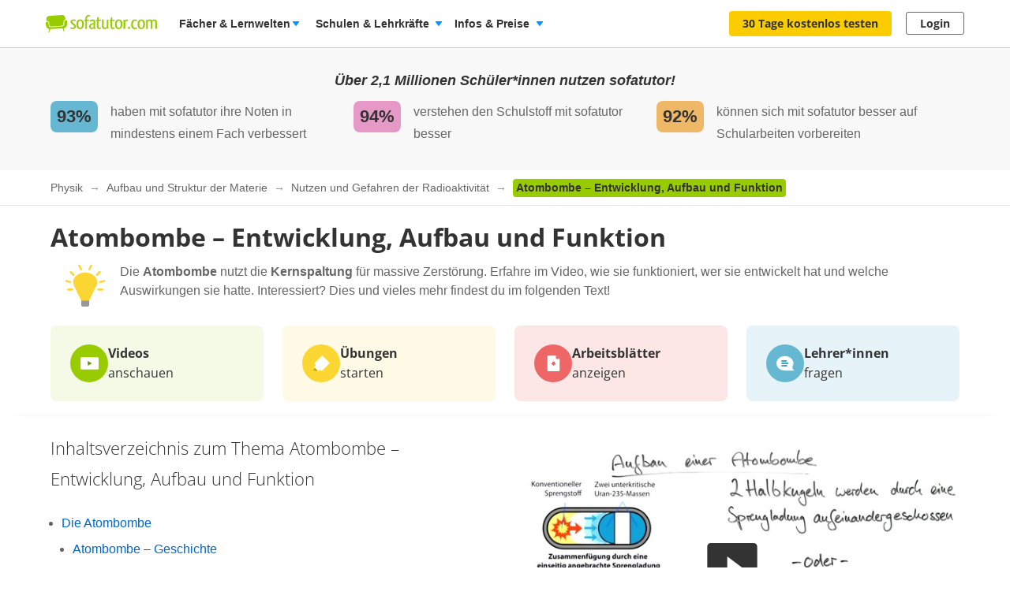

--- FILE ---
content_type: text/javascript
request_url: https://assets.production.cdn.sofatutor.net/packs/js/application-b9a9660b77d6e03225f1bd9bdd8c2954.js
body_size: 163375
content:
/*! For license information please see application-b9a9660b77d6e03225f1bd9bdd8c2954.js.LICENSE.txt */
var Packs;!function(){var e,t,n={92181:function(e,t,n){var r={"./banners/simple_banner/component_controller.js":85809,"./molecules/grid_card/component_controller.js":31071,"./molecules/list_card/component_controller.js":43176,"banners/simple_banner/component_controller.js":85809,"molecules/grid_card/component_controller.js":31071,"molecules/list_card/component_controller.js":43176};function o(e){var t=i(e);return n(t)}function i(e){if(!n.o(r,e)){var t=new Error("Cannot find module '"+e+"'");throw t.code="MODULE_NOT_FOUND",t}return r[e]}o.keys=function(){return Object.keys(r)},o.resolve=i,e.exports=o,o.id=92181},67074:function(e,t,n){var r={"./admin2/auto_submit_controller.js":41832,"./admin2/search_benchmark_trigger_controller.js":20351,"./admin2/vocabulary_edit_controller.js":40979,"./disable_on_click_controller.js":33057,"./faq_accordion_controller.js":1475,"./mobile-app/header_controller.js":32027,"./mobile-app/password_visibility_controller.js":4207,"./mobile-app/welcome_screen_controller.js":9986,"./practice-topics/accordion_controller.js":86469,"./practice-topics/navbar_controller.js":83946,"./scroll_controller.js":76804,"controllers/admin2/auto_submit_controller.js":41832,"controllers/admin2/search_benchmark_trigger_controller.js":20351,"controllers/admin2/vocabulary_edit_controller.js":40979,"controllers/disable_on_click_controller.js":33057,"controllers/faq_accordion_controller.js":1475,"controllers/mobile-app/header_controller.js":32027,"controllers/mobile-app/password_visibility_controller.js":4207,"controllers/mobile-app/welcome_screen_controller.js":9986,"controllers/practice-topics/accordion_controller.js":86469,"controllers/practice-topics/navbar_controller.js":83946,"controllers/scroll_controller.js":76804};function o(e){var t=i(e);return n(t)}function i(e){if(!n.o(r,e)){var t=new Error("Cannot find module '"+e+"'");throw t.code="MODULE_NOT_FOUND",t}return r[e]}o.keys=function(){return Object.keys(r)},o.resolve=i,e.exports=o,o.id=67074},85809:function(e,t,n){"use strict";function r(e,t){for(var n=0;n<t.length;n++){var r=t[n];r.enumerable=r.enumerable||!1,r.configurable=!0,"value"in r&&(r.writable=!0),Object.defineProperty(e,o(r.key),r)}}function o(e){var t=function(e,t){if("object"!=typeof e||!e)return e;var n=e[Symbol.toPrimitive];if(void 0!==n){var r=n.call(e,"string");if("object"!=typeof r)return r;throw new TypeError("@@toPrimitive must return a primitive value.")}return String(e)}(e);return"symbol"==typeof t?t:t+""}function i(e,t){return i=Object.setPrototypeOf?Object.setPrototypeOf.bind():function(e,t){return e.__proto__=t,e},i(e,t)}function a(e){var t=s();return function(){var n,r=l(e);if(t){var o=l(this).constructor;n=Reflect.construct(r,arguments,o)}else n=r.apply(this,arguments);return function(e,t){if(t&&("object"==typeof t||"function"==typeof t))return t;if(void 0!==t)throw new TypeError("Derived constructors may only return object or undefined");return function(e){if(void 0===e)throw new ReferenceError("this hasn't been initialised - super() hasn't been called");return e}(e)}(this,n)}}function s(){try{var e=!Boolean.prototype.valueOf.call(Reflect.construct(Boolean,[],(function(){})))}catch(e){}return(s=function(){return!!e})()}function l(e){return l=Object.setPrototypeOf?Object.getPrototypeOf.bind():function(e){return e.__proto__||Object.getPrototypeOf(e)},l(e)}n.r(t),n.d(t,{default:function(){return u}});var u=function(e){!function(e,t){if("function"!=typeof t&&null!==t)throw new TypeError("Super expression must either be null or a function");e.prototype=Object.create(t&&t.prototype,{constructor:{value:e,writable:!0,configurable:!0}}),Object.defineProperty(e,"prototype",{writable:!1}),t&&i(e,t)}(s,e);var t,n,o=a(s);function s(){return function(e,t){if(!(e instanceof t))throw new TypeError("Cannot call a class as a function")}(this,s),o.apply(this,arguments)}return t=s,n=[{key:"handleClose",value:function(e){var t=e.target.closest(".page-banner");t.remove(),$.cookie("_sofatutor_".concat(t.dataset.bannerType,"_hidden"),"true")}}],n&&r(t.prototype,n),Object.defineProperty(t,"prototype",{writable:!1}),s}(n(44330).Qr)},31071:function(e,t,n){"use strict";n.r(t)},43176:function(e,t,n){"use strict";n.r(t)},54547:function(){document.addEventListener("turbo:load",(function(){var e,t;document.querySelectorAll(".js-close-banner-button").length&&(e=document.querySelectorAll(".js-close-banner-button"),t=function(e){$.ajax({type:"PATCH",url:$(e.currentTarget).data("update-path"),success:$(e.currentTarget).hasClass("page-banner__close-icon")&&$(e.currentTarget).closest(".page-banner").remove()})},e.forEach((function(e){e.addEventListener("click",t)})))}))},17487:function(){document.addEventListener("turbo:load",(function(){var e=document.querySelector(".js-floating-banner");e&&window.addEventListener("scroll",(function(){(window.scrollY||document.documentElement.scrollTop)>144?(e.style.visibility="visible",e.style.opacity="1"):(e.style.opacity="0",setTimeout((function(){window.scrollY<=144&&(e.style.visibility="hidden")}),300))}))}))},87871:function(){$(document).on("turbo:load",(function(){$(".unfilter-subjects, .filter-subjects").on("click",(function(){$(".unfiltered-subjects, .filtered-subjects").toggleClass("is-hidden")}))}))},83208:function(){$(document).on("turbo:load",(function(){$(".js-page-header-teacher-box")[0]&&$(".js-show-teacher-box-popup").on("click",(function(){var e=$(this).data("chat-subject"),t=$("#teacher-box-question-popup"),n=$("#teacher-box-confirm-popup"),r=new Foundation.Reveal(t);r.open(),function e(){$("form",t).ajaxForm({dataType:"script",success:function(){r.close(),new Foundation.Reveal(n).open()},error:function(n){$("form",t).html(n.responseText),e()}})}(),$("#teacher_box_question_subject").val(e)}))}))},2806:function(){document.addEventListener("turbo:load",(function(){var e=0,t=document.querySelector(".page-header--white");t&&"true"===t.dataset.scrollable&&window.addEventListener("scroll",(function(){var n=window.scrollY||document.documentElement.scrollTop;t.style.top=n>61&&n>e?"-61px":"0",e=n<=0?0:n}))}))},70628:function(){function e(e,n){for(var r=0;r<n.length;r++){var o=n[r];o.enumerable=o.enumerable||!1,o.configurable=!0,"value"in o&&(o.writable=!0),Object.defineProperty(e,t(o.key),o)}}function t(e){var t=function(e,t){if("object"!=typeof e||!e)return e;var n=e[Symbol.toPrimitive];if(void 0!==n){var r=n.call(e,"string");if("object"!=typeof r)return r;throw new TypeError("@@toPrimitive must return a primitive value.")}return String(e)}(e);return"symbol"==typeof t?t:t+""}var n="#renewal-offer-popup",r="showProactiveRenewalPopup",o="proactiveRenewalUpgradeClicked",i=function(){function t(){!function(e,t){if(!(e instanceof t))throw new TypeError("Cannot call a class as a function")}(this,t),this.getElements(),this.addEventListeners(),this.init()}var i,a;return i=t,a=[{key:"init",value:function(){this.$popup.data("reveal-initialized",!0),this.renewalPopup=new Foundation.Reveal(this.$popup),this.autoOpenIfFlagged()}},{key:"getElements",value:function(){this.$popup=$(n),this.$banner=$(".js-open-renewal-popup .proactive-renewal-banner__icon"),this.$ctaButton=this.$popup.find(".renewal-offer-popup__cta-button, .mobile-app-cta-button")}},{key:"addEventListeners",value:function(){var e=this;this.$banner.on("click",(function(t){return e.handleOpenPopupClick(t)})),this.$ctaButton.on("click",(function(){return e.handleCtaButtonClick()})),document.addEventListener("visibilitychange",(function(){return e.handleVisibilityChange()}))}},{key:"handleOpenPopupClick",value:function(e){e.preventDefault(),this.renewalPopup.open()}},{key:"handleCtaButtonClick",value:function(){sessionStorage.setItem(o,"true")}},{key:"handleVisibilityChange",value:function(){"visible"===document.visibilityState&&"true"===sessionStorage.getItem(o)&&(sessionStorage.removeItem(o),window.location.reload())}},{key:"autoOpenIfFlagged",value:function(){localStorage.getItem(r)&&(this.renewalPopup.open(),localStorage.removeItem(r))}},{key:"isInitialized",get:function(){return this.$popup.data("reveal-initialized")}}],a&&e(i.prototype,a),Object.defineProperty(i,"prototype",{writable:!1}),t}();$(document).on("turbo:load",(function(){var e=$(n);e.length&&!e.data("reveal-initialized")&&new i}))},8906:function(){$(document).on("turbo:before-visit",(function(){Turbo.cache.clear()})),$(document).on("ready",(function(){document.querySelector("#school-directory-expired-license-popup")&&(function(){new Foundation.Reveal($("#school-directory-expired-license-popup"));var e,t,n=document.querySelectorAll(".js-toggle-popup-content"),r=function(){document.querySelector(".js-terms-and-conditions-screen").classList.toggle("is-hidden"),document.querySelector(".js-start-screen").classList.toggle("is-hidden")},o=document.querySelector(".js-popup-seen-button"),i=document.querySelector(".js-accept-terms-button"),a=document.querySelector(".js-popup-go-to-redeem-code"),s=document.querySelector(".js-popup-go-back"),l=function(){document.querySelector(".js-start-screen").classList.toggle("is-hidden"),document.querySelector(".js-redeem-voucher-screen").classList.toggle("is-hidden")};null==n||n.forEach((function(e){return e.addEventListener("click",r)})),null==a||a.addEventListener("click",(function(){return l()})),null==s||s.addEventListener("click",(function(){return l()})),null==o||o.addEventListener("click",(function(){return e=o.getAttribute("data-request-path"),void $.ajax({type:"PATCH",url:e});var e})),null===(e=document.querySelector(".form-checkbox__input"))||void 0===e||e.addEventListener("change",(function(e){document.querySelector(".js-accept-terms-button").disabled=!e.currentTarget.checked})),null===(t=document.querySelector(".js-accept-terms-button"))||void 0===t||t.addEventListener("click",(function(){!function(){if(document.getElementById("accept_terms_and_conditions").checked){var e=i.getAttribute("data-request-path");$.ajax({type:"PATCH",url:e,data:{accepted_terms_and_conditions:!0}})}}()}))}(),$("#school-directory-expired-license-popup").foundation("open"))}))},53540:function(){$(document).on("turbo:before-visit",(function(){Turbo.cache.clear()})),$(document).on("turbo:load",(function(){document.querySelector("#teacher-feedback-popup")&&(new Foundation.Reveal($("#teacher-feedback-popup")),$(".js-submit-feedback-button").on("click",(function(){$.ajax({method:"POST",url:$("#teacher-feedback-popup").data("path"),data:{survey_type:"teacher_feedback",text_response:$(".js-feedback-textarea").val(),options:{user_type:$("#teacher-feedback-popup").data("user-type")}}})})))}))},64005:function(){document.addEventListener("DOMContentLoaded",(function(){var e=document.getElementById("sofabuddy-consent-popup");if(e){var t=new Foundation.Reveal($(e));$(e).on("open.zf.reveal",(function(){var e=0;!function t(){var n,r;if(null!==(n=window.Sofatutor)&&void 0!==n&&null!==(r=n.tracking)&&void 0!==r&&r.amplitude){var o={source:"parental consent popup"};window.Sofatutor.tracking.amplitude.track("sofabuddy_consent_given",o),window.Sofatutor.tracking.amplitude.track("sofabuddy_mic_consent_given",o);var i=document.getElementById("microphone_consent");i&&i.addEventListener("change",(function(){this.checked?window.Sofatutor.tracking.amplitude.track("sofabuddy_mic_consent_given",o):window.Sofatutor.tracking.amplitude.track("sofabuddy_mic_consent_withdrawn",o)}))}else e<10&&(e++,setTimeout(t,100))}()})),t.open()}$("[data-tooltip]").each((function(){new Foundation.Tooltip($(this))}))}))},41832:function(e,t,n){"use strict";function r(e,t){for(var n=0;n<t.length;n++){var r=t[n];r.enumerable=r.enumerable||!1,r.configurable=!0,"value"in r&&(r.writable=!0),Object.defineProperty(e,o(r.key),r)}}function o(e){var t=function(e,t){if("object"!=typeof e||!e)return e;var n=e[Symbol.toPrimitive];if(void 0!==n){var r=n.call(e,"string");if("object"!=typeof r)return r;throw new TypeError("@@toPrimitive must return a primitive value.")}return String(e)}(e);return"symbol"==typeof t?t:t+""}function i(e,t){return i=Object.setPrototypeOf?Object.setPrototypeOf.bind():function(e,t){return e.__proto__=t,e},i(e,t)}function a(e){var t=s();return function(){var n,r=l(e);if(t){var o=l(this).constructor;n=Reflect.construct(r,arguments,o)}else n=r.apply(this,arguments);return function(e,t){if(t&&("object"==typeof t||"function"==typeof t))return t;if(void 0!==t)throw new TypeError("Derived constructors may only return object or undefined");return function(e){if(void 0===e)throw new ReferenceError("this hasn't been initialised - super() hasn't been called");return e}(e)}(this,n)}}function s(){try{var e=!Boolean.prototype.valueOf.call(Reflect.construct(Boolean,[],(function(){})))}catch(e){}return(s=function(){return!!e})()}function l(e){return l=Object.setPrototypeOf?Object.getPrototypeOf.bind():function(e){return e.__proto__||Object.getPrototypeOf(e)},l(e)}n.r(t),n.d(t,{default:function(){return u}});var u=function(e){!function(e,t){if("function"!=typeof t&&null!==t)throw new TypeError("Super expression must either be null or a function");e.prototype=Object.create(t&&t.prototype,{constructor:{value:e,writable:!0,configurable:!0}}),Object.defineProperty(e,"prototype",{writable:!1}),t&&i(e,t)}(s,e);var t,n,o=a(s);function s(){return function(e,t){if(!(e instanceof t))throw new TypeError("Cannot call a class as a function")}(this,s),o.apply(this,arguments)}return t=s,(n=[{key:"submit",value:function(e){var t,n=null==e||null===(t=e.target)||void 0===t?void 0:t.form;n&&("function"!=typeof n.requestSubmit?n.submit():n.requestSubmit())}}])&&r(t.prototype,n),Object.defineProperty(t,"prototype",{writable:!1}),s}(n(44330).Qr)},20351:function(e,t,n){"use strict";n.r(t),n.d(t,{default:function(){return k}});var r=n(44330);function o(e,t){var n="undefined"!=typeof Symbol&&e[Symbol.iterator]||e["@@iterator"];if(!n){if(Array.isArray(e)||(n=function(e,t){if(e){if("string"==typeof e)return i(e,t);var n={}.toString.call(e).slice(8,-1);return"Object"===n&&e.constructor&&(n=e.constructor.name),"Map"===n||"Set"===n?Array.from(e):"Arguments"===n||/^(?:Ui|I)nt(?:8|16|32)(?:Clamped)?Array$/.test(n)?i(e,t):void 0}}(e))||t&&e&&"number"==typeof e.length){n&&(e=n);var r=0,o=function(){};return{s:o,n:function(){return r>=e.length?{done:!0}:{done:!1,value:e[r++]}},e:function(e){throw e},f:o}}throw new TypeError("Invalid attempt to iterate non-iterable instance.\nIn order to be iterable, non-array objects must have a [Symbol.iterator]() method.")}var a,s=!0,l=!1;return{s:function(){n=n.call(e)},n:function(){var e=n.next();return s=e.done,e},e:function(e){l=!0,a=e},f:function(){try{s||null==n.return||n.return()}finally{if(l)throw a}}}}function i(e,t){(null==t||t>e.length)&&(t=e.length);for(var n=0,r=Array(t);n<t;n++)r[n]=e[n];return r}function a(){a=function(){return t};var e,t={},n=Object.prototype,r=n.hasOwnProperty,o=Object.defineProperty||function(e,t,n){e[t]=n.value},i="function"==typeof Symbol?Symbol:{},s=i.iterator||"@@iterator",l=i.asyncIterator||"@@asyncIterator",u=i.toStringTag||"@@toStringTag";function c(e,t,n){return Object.defineProperty(e,t,{value:n,enumerable:!0,configurable:!0,writable:!0}),e[t]}try{c({},"")}catch(e){c=function(e,t,n){return e[t]=n}}function d(e,t,n,r){var i=t&&t.prototype instanceof y?t:y,a=Object.create(i.prototype),s=new R(r||[]);return o(a,"_invoke",{value:C(e,n,s)}),a}function f(e,t,n){try{return{type:"normal",arg:e.call(t,n)}}catch(e){return{type:"throw",arg:e}}}t.wrap=d;var p="suspendedStart",h="suspendedYield",g="executing",m="completed",v={};function y(){}function b(){}function w(){}var k={};c(k,s,(function(){return this}));var S=Object.getPrototypeOf,x=S&&S(S(L([])));x&&x!==n&&r.call(x,s)&&(k=x);var O=w.prototype=y.prototype=Object.create(k);function _(e){["next","throw","return"].forEach((function(t){c(e,t,(function(e){return this._invoke(t,e)}))}))}function E(e,t){function n(o,i,a,s){var l=f(e[o],e,i);if("throw"!==l.type){var u=l.arg,c=u.value;return c&&"object"==typeof c&&r.call(c,"__await")?t.resolve(c.__await).then((function(e){n("next",e,a,s)}),(function(e){n("throw",e,a,s)})):t.resolve(c).then((function(e){u.value=e,a(u)}),(function(e){return n("throw",e,a,s)}))}s(l.arg)}var i;o(this,"_invoke",{value:function(e,r){function o(){return new t((function(t,o){n(e,r,t,o)}))}return i=i?i.then(o,o):o()}})}function C(t,n,r){var o=p;return function(i,a){if(o===g)throw Error("Generator is already running");if(o===m){if("throw"===i)throw a;return{value:e,done:!0}}for(r.method=i,r.arg=a;;){var s=r.delegate;if(s){var l=P(s,r);if(l){if(l===v)continue;return l}}if("next"===r.method)r.sent=r._sent=r.arg;else if("throw"===r.method){if(o===p)throw o=m,r.arg;r.dispatchException(r.arg)}else"return"===r.method&&r.abrupt("return",r.arg);o=g;var u=f(t,n,r);if("normal"===u.type){if(o=r.done?m:h,u.arg===v)continue;return{value:u.arg,done:r.done}}"throw"===u.type&&(o=m,r.method="throw",r.arg=u.arg)}}}function P(t,n){var r=n.method,o=t.iterator[r];if(o===e)return n.delegate=null,"throw"===r&&t.iterator.return&&(n.method="return",n.arg=e,P(t,n),"throw"===n.method)||"return"!==r&&(n.method="throw",n.arg=new TypeError("The iterator does not provide a '"+r+"' method")),v;var i=f(o,t.iterator,n.arg);if("throw"===i.type)return n.method="throw",n.arg=i.arg,n.delegate=null,v;var a=i.arg;return a?a.done?(n[t.resultName]=a.value,n.next=t.nextLoc,"return"!==n.method&&(n.method="next",n.arg=e),n.delegate=null,v):a:(n.method="throw",n.arg=new TypeError("iterator result is not an object"),n.delegate=null,v)}function T(e){var t={tryLoc:e[0]};1 in e&&(t.catchLoc=e[1]),2 in e&&(t.finallyLoc=e[2],t.afterLoc=e[3]),this.tryEntries.push(t)}function j(e){var t=e.completion||{};t.type="normal",delete t.arg,e.completion=t}function R(e){this.tryEntries=[{tryLoc:"root"}],e.forEach(T,this),this.reset(!0)}function L(t){if(t||""===t){var n=t[s];if(n)return n.call(t);if("function"==typeof t.next)return t;if(!isNaN(t.length)){var o=-1,i=function n(){for(;++o<t.length;)if(r.call(t,o))return n.value=t[o],n.done=!1,n;return n.value=e,n.done=!0,n};return i.next=i}}throw new TypeError(typeof t+" is not iterable")}return b.prototype=w,o(O,"constructor",{value:w,configurable:!0}),o(w,"constructor",{value:b,configurable:!0}),b.displayName=c(w,u,"GeneratorFunction"),t.isGeneratorFunction=function(e){var t="function"==typeof e&&e.constructor;return!!t&&(t===b||"GeneratorFunction"===(t.displayName||t.name))},t.mark=function(e){return Object.setPrototypeOf?Object.setPrototypeOf(e,w):(e.__proto__=w,c(e,u,"GeneratorFunction")),e.prototype=Object.create(O),e},t.awrap=function(e){return{__await:e}},_(E.prototype),c(E.prototype,l,(function(){return this})),t.AsyncIterator=E,t.async=function(e,n,r,o,i){void 0===i&&(i=Promise);var a=new E(d(e,n,r,o),i);return t.isGeneratorFunction(n)?a:a.next().then((function(e){return e.done?e.value:a.next()}))},_(O),c(O,u,"Generator"),c(O,s,(function(){return this})),c(O,"toString",(function(){return"[object Generator]"})),t.keys=function(e){var t=Object(e),n=[];for(var r in t)n.push(r);return n.reverse(),function e(){for(;n.length;){var r=n.pop();if(r in t)return e.value=r,e.done=!1,e}return e.done=!0,e}},t.values=L,R.prototype={constructor:R,reset:function(t){if(this.prev=0,this.next=0,this.sent=this._sent=e,this.done=!1,this.delegate=null,this.method="next",this.arg=e,this.tryEntries.forEach(j),!t)for(var n in this)"t"===n.charAt(0)&&r.call(this,n)&&!isNaN(+n.slice(1))&&(this[n]=e)},stop:function(){this.done=!0;var e=this.tryEntries[0].completion;if("throw"===e.type)throw e.arg;return this.rval},dispatchException:function(t){if(this.done)throw t;var n=this;function o(r,o){return s.type="throw",s.arg=t,n.next=r,o&&(n.method="next",n.arg=e),!!o}for(var i=this.tryEntries.length-1;i>=0;--i){var a=this.tryEntries[i],s=a.completion;if("root"===a.tryLoc)return o("end");if(a.tryLoc<=this.prev){var l=r.call(a,"catchLoc"),u=r.call(a,"finallyLoc");if(l&&u){if(this.prev<a.catchLoc)return o(a.catchLoc,!0);if(this.prev<a.finallyLoc)return o(a.finallyLoc)}else if(l){if(this.prev<a.catchLoc)return o(a.catchLoc,!0)}else{if(!u)throw Error("try statement without catch or finally");if(this.prev<a.finallyLoc)return o(a.finallyLoc)}}}},abrupt:function(e,t){for(var n=this.tryEntries.length-1;n>=0;--n){var o=this.tryEntries[n];if(o.tryLoc<=this.prev&&r.call(o,"finallyLoc")&&this.prev<o.finallyLoc){var i=o;break}}i&&("break"===e||"continue"===e)&&i.tryLoc<=t&&t<=i.finallyLoc&&(i=null);var a=i?i.completion:{};return a.type=e,a.arg=t,i?(this.method="next",this.next=i.finallyLoc,v):this.complete(a)},complete:function(e,t){if("throw"===e.type)throw e.arg;return"break"===e.type||"continue"===e.type?this.next=e.arg:"return"===e.type?(this.rval=this.arg=e.arg,this.method="return",this.next="end"):"normal"===e.type&&t&&(this.next=t),v},finish:function(e){for(var t=this.tryEntries.length-1;t>=0;--t){var n=this.tryEntries[t];if(n.finallyLoc===e)return this.complete(n.completion,n.afterLoc),j(n),v}},catch:function(e){for(var t=this.tryEntries.length-1;t>=0;--t){var n=this.tryEntries[t];if(n.tryLoc===e){var r=n.completion;if("throw"===r.type){var o=r.arg;j(n)}return o}}throw Error("illegal catch attempt")},delegateYield:function(t,n,r){return this.delegate={iterator:L(t),resultName:n,nextLoc:r},"next"===this.method&&(this.arg=e),v}},t}function s(e,t){var n=Object.keys(e);if(Object.getOwnPropertySymbols){var r=Object.getOwnPropertySymbols(e);t&&(r=r.filter((function(t){return Object.getOwnPropertyDescriptor(e,t).enumerable}))),n.push.apply(n,r)}return n}function l(e){for(var t=1;t<arguments.length;t++){var n=null!=arguments[t]?arguments[t]:{};t%2?s(Object(n),!0).forEach((function(t){m(e,t,n[t])})):Object.getOwnPropertyDescriptors?Object.defineProperties(e,Object.getOwnPropertyDescriptors(n)):s(Object(n)).forEach((function(t){Object.defineProperty(e,t,Object.getOwnPropertyDescriptor(n,t))}))}return e}function u(e,t,n,r,o,i,a){try{var s=e[i](a),l=s.value}catch(e){return void n(e)}s.done?t(l):Promise.resolve(l).then(r,o)}function c(e){return function(){var t=this,n=arguments;return new Promise((function(r,o){var i=e.apply(t,n);function a(e){u(i,r,o,a,s,"next",e)}function s(e){u(i,r,o,a,s,"throw",e)}a(void 0)}))}}function d(e,t){for(var n=0;n<t.length;n++){var r=t[n];r.enumerable=r.enumerable||!1,r.configurable=!0,"value"in r&&(r.writable=!0),Object.defineProperty(e,v(r.key),r)}}function f(e,t){return f=Object.setPrototypeOf?Object.setPrototypeOf.bind():function(e,t){return e.__proto__=t,e},f(e,t)}function p(e){var t=h();return function(){var n,r=g(e);if(t){var o=g(this).constructor;n=Reflect.construct(r,arguments,o)}else n=r.apply(this,arguments);return function(e,t){if(t&&("object"==typeof t||"function"==typeof t))return t;if(void 0!==t)throw new TypeError("Derived constructors may only return object or undefined");return function(e){if(void 0===e)throw new ReferenceError("this hasn't been initialised - super() hasn't been called");return e}(e)}(this,n)}}function h(){try{var e=!Boolean.prototype.valueOf.call(Reflect.construct(Boolean,[],(function(){})))}catch(e){}return(h=function(){return!!e})()}function g(e){return g=Object.setPrototypeOf?Object.getPrototypeOf.bind():function(e){return e.__proto__||Object.getPrototypeOf(e)},g(e)}function m(e,t,n){return(t=v(t))in e?Object.defineProperty(e,t,{value:n,enumerable:!0,configurable:!0,writable:!0}):e[t]=n,e}function v(e){var t=function(e,t){if("object"!=typeof e||!e)return e;var n=e[Symbol.toPrimitive];if(void 0!==n){var r=n.call(e,"string");if("object"!=typeof r)return r;throw new TypeError("@@toPrimitive must return a primitive value.")}return String(e)}(e);return"symbol"==typeof t?t:t+""}var y="https://github.com/sofatutor/sofatutor/commit/",b={pending:{className:"badge-secondary",iconClassName:"icon--clock",label:"pending"},running:{className:"badge-info",iconClassName:"icon--spinner",label:"running"},completed:{className:"badge-success",iconClassName:"icon--check",label:"completed"},failed:{className:"badge-danger",iconClassName:"icon--x",label:"failed"}},w=Object.freeze({id:0,strategy:1,contentType:2,source:3,config:4,state:5,ndcg:6,map:7,duration:8,gitSha:9,createdAt:10}),k=function(e){!function(e,t){if("function"!=typeof t&&null!==t)throw new TypeError("Super expression must either be null or a function");e.prototype=Object.create(t&&t.prototype,{constructor:{value:e,writable:!0,configurable:!0}}),Object.defineProperty(e,"prototype",{writable:!1}),t&&f(e,t)}(v,e);var t,n,r,i,s,u,h,g,m=p(v);function v(){return function(e,t){if(!(e instanceof t))throw new TypeError("Cannot call a class as a function")}(this,v),m.apply(this,arguments)}return t=v,n=[{key:"connect",value:function(){this.triggerInFlight=!1,this.latestPollTimeout=null,this.listPollTimeout=null,this.trackedBenchmarks=new Map,this.queuedIndicatorUntilMs=null,this.checkForRunningBenchmarks()}},{key:"disconnect",value:function(){this.stopPolling(),this.trackedBenchmarks.clear()}},{key:"csrfToken",value:function(){var e=document.querySelector('meta[name="csrf-token"]');return e?e.content:null}},{key:"baseHeaders",value:function(){var e={Accept:"application/json"},t=this.csrfToken();return t&&(e["X-CSRF-Token"]=t),e}},{key:"fetchJson",value:(g=c(a().mark((function e(t){var n,r,o,i=arguments;return a().wrap((function(e){for(;;)switch(e.prev=e.next){case 0:return n=i.length>1&&void 0!==i[1]?i[1]:{},e.next=3,fetch(t,l(l({},n),{},{headers:l(l({},this.baseHeaders()),n.headers||{})}));case 3:return r=e.sent,o={},e.prev=5,e.next=8,r.json();case 8:o=e.sent,e.next=14;break;case 11:e.prev=11,e.t0=e.catch(5),o={};case 14:return e.abrupt("return",{response:r,data:o});case 15:case"end":return e.stop()}}),e,this,[[5,11]])}))),function(e){return g.apply(this,arguments)})},{key:"buildLatestUrl",value:function(e){var t=e.strategy,n=e.contentType,r=e.range,o=e.rerankStrategy,i=e.gitSha,a=new URL(this.latestUrlValue,window.location.origin);return t&&a.searchParams.set("strategy",t),n&&a.searchParams.set("content_type",n),r&&a.searchParams.set("range",r),o&&a.searchParams.set("rerank_strategy",o),i&&a.searchParams.set("git_sha",i),a.toString()}},{key:"checkForRunningBenchmarks",value:function(){var e=this,t=document.querySelectorAll('td[data-benchmark-state="pending"], td[data-benchmark-state="running"]');t.length>0&&(t.forEach((function(t){var n=t.closest("[data-benchmark-id]"),r=n&&n.dataset.benchmarkId;r&&e.trackedBenchmarks.set(r,{startTime:Date.now()})})),this.updateStatusIndicatorForMultiple(),this.startListPolling())}},{key:"trigger",value:(h=c(a().mark((function e(t){var n,r,o,i,s,l,u,c,d,f,p,h,g,m,v,y,b,w;return a().wrap((function(e){for(;;)switch(e.prev=e.next){case 0:if(t.preventDefault(),!this.triggerInFlight){e.next=3;break}return e.abrupt("return");case 3:if(this.triggerInFlight=!0,n=Date.now()+750,this.stopPolling(),r=this.strategyTarget.value,o=this.hasContentTypeTarget?this.contentTypeTarget.value:"all",i=this.hasRangeTarget?this.rangeTarget.value:null,s=this.hasRerankStrategyTarget?this.rerankStrategyTarget.value:null,l=this.hasSkipExistingCheckboxTarget&&this.skipExistingCheckboxTarget.checked,(u=this.buttonTarget).disabled=!0,u.textContent="Starting...",c=this.currentGitSha(),d="all"===r?null:r,f="all"===o?null:o,p=i&&"all"!==i?i:null,h=s||null,g="all"===r||"all"===o||"all"===i,!l||g){e.next=32;break}return e.next=23,this.fetchLatestRun({strategy:d,contentType:f,range:p,rerankStrategy:h,gitSha:c});case 23:if(!(m=e.sent)||!m.id){e.next=32;break}return this.showSuccess("Using existing benchmark run #".concat(m.id)),this.trackedBenchmarks.set(m.id.toString(),{startTime:Date.now()}),this.updateStatusIndicatorForMultiple(),this.startListPolling(),this.resetButtonAfterMinDelay(n),this.triggerInFlight=!1,e.abrupt("return");case 32:return e.prev=32,e.next=35,this.fetchJson(this.triggerUrlValue,{method:"POST",headers:{"Content-Type":"application/json"},body:JSON.stringify({strategy:r,content_type:o,range:i,rerank_strategy:s,skip_existing:l})});case 35:if(v=e.sent,y=v.response,b=v.data,429!==y.status){e.next=43;break}return alert(b.error||"Max 5 concurrent benchmarks. Please wait for some to complete."),this.resetButtonAfterMinDelay(n),this.triggerInFlight=!1,e.abrupt("return");case 43:if(422!==y.status){e.next=48;break}return alert(b.error||"Invalid strategy"),this.resetButtonAfterMinDelay(n),this.triggerInFlight=!1,e.abrupt("return");case 48:if(y.ok){e.next=50;break}throw new Error("Failed to trigger benchmark");case 50:this.resetButtonAfterMinDelay(n),this.triggerInFlight=!1,b.message&&this.showSuccess(b.message),w="number"==typeof b.enqueued_count?b.enqueued_count:1,this.bumpRunningCount(w),this.showStatusIndicatorPlaceholder(r,f,c,"queued"),this.startListPolling(),this.pollForLatestRun({strategy:d,contentType:f,range:p,rerankStrategy:h,gitSha:null}),e.next=65;break;case 60:e.prev=60,e.t0=e.catch(32),alert("Failed to trigger benchmark: "+e.t0.message),this.resetButtonAfterMinDelay(n),this.triggerInFlight=!1;case 65:case"end":return e.stop()}}),e,this,[[32,60]])}))),function(e){return h.apply(this,arguments)})},{key:"resetButtonAfterMinDelay",value:function(e){var t=this,n=Math.max(0,e-Date.now());setTimeout((function(){return t.resetButton()}),n)}},{key:"fetchLatestRun",value:(u=c(a().mark((function e(t){var n,r,o,i,s,l,u,c;return a().wrap((function(e){for(;;)switch(e.prev=e.next){case 0:if(n=t.strategy,r=t.contentType,o=t.range,i=t.rerankStrategy,s=t.gitSha,this.hasLatestUrlValue){e.next=3;break}return e.abrupt("return",null);case 3:return e.prev=3,e.next=6,this.fetchJson(this.buildLatestUrl({strategy:n,contentType:r,range:o,rerankStrategy:i,gitSha:s}));case 6:if(l=e.sent,u=l.response,c=l.data,u.ok){e.next=11;break}return e.abrupt("return",null);case 11:return e.abrupt("return",c);case 14:return e.prev=14,e.t0=e.catch(3),e.abrupt("return",null);case 17:case"end":return e.stop()}}),e,this,[[3,14]])}))),function(e){return u.apply(this,arguments)})},{key:"currentGitSha",value:function(){if(!this.hasGitShaTarget)return null;var e=(this.gitShaTarget.dataset.gitSha||this.gitShaTarget.textContent).trim();return e.length>0?e:null}},{key:"showStatusIndicatorPlaceholder",value:function(e,t,n,r){this.hasStatusIndicatorTarget&&(this.statusIndicatorTarget.style.display="block"),this.queuedIndicatorUntilMs=Date.now()+3e4,this.hasBenchmarkIdTarget&&(this.benchmarkIdTarget.textContent=""),this.hasBenchmarkStateTarget&&(this.benchmarkStateTarget.textContent=r||"queued"),this.hasBenchmarkStrategyTarget&&(this.benchmarkStrategyTarget.textContent=e),this.hasBenchmarkContentTypeTarget&&(this.benchmarkContentTypeTarget.textContent=this.formatContentType(t)),this.hasBenchmarkGitShaTarget&&(this.benchmarkGitShaTarget.textContent=n?n.slice(0,7):"-"),this.hasElapsedTimeTarget&&(this.elapsedTimeTarget.textContent=0)}},{key:"isQueuedIndicatorPinned",value:function(){return"number"==typeof this.queuedIndicatorUntilMs&&Date.now()<this.queuedIndicatorUntilMs}},{key:"formatContentType",value:function(e){var t=(e||"").toString();return"all"===t?"All":"video"===t?"Videos":"practice_set"===t?"PracticeSets":t}},{key:"bumpRunningCount",value:function(e){if(this.hasRunningCountTarget){var t=this.parseRunningCount();t&&this.updateRunningCount(Math.max(0,t.current+e),t.max)}}},{key:"pollForLatestRun",value:function(e){var t=this,n=e.strategy,r=e.contentType,o=e.range,i=e.rerankStrategy,s=e.gitSha;if(this.hasLatestUrlValue){this.latestPollStartTime=Date.now(),this.latestPollTimeout&&(clearTimeout(this.latestPollTimeout),this.latestPollTimeout=null);var l=function(){var e=c(a().mark((function e(){var u,c,d;return a().wrap((function(e){for(;;)switch(e.prev=e.next){case 0:if(!(Date.now()-t.latestPollStartTime>3e4)){e.next=5;break}return t.showWarning("Benchmark was queued, but the run has not appeared yet. Please try refreshing."),t.resetButton(),e.abrupt("return");case 5:return e.prev=5,e.next=8,t.fetchJson(t.buildLatestUrl({strategy:n,contentType:r,range:o,rerankStrategy:i,gitSha:s}));case 8:if(u=e.sent,c=u.response,d=u.data,c.ok){e.next=13;break}throw new Error("Failed to fetch latest run");case 13:if("number"==typeof d.running_count&&"number"==typeof d.max_concurrent&&t.updateRunningCount(d.running_count,d.max_concurrent),!d.id){e.next=21;break}return t.trackedBenchmarks.set(d.id.toString(),{startTime:Date.now()}),t.queuedIndicatorUntilMs=null,t.updateStatusIndicatorForMultiple(),t.addBenchmarkRowIfMissing(d),t.startListPolling(),e.abrupt("return");case 21:t.latestPollTimeout=setTimeout(l,750),e.next=27;break;case 24:e.prev=24,e.t0=e.catch(5),t.latestPollTimeout=setTimeout(l,1500);case 27:case"end":return e.stop()}}),e,null,[[5,24]])})));return function(){return e.apply(this,arguments)}}();l()}}},{key:"startListPolling",value:function(){this.listPollTimeout&&(clearTimeout(this.listPollTimeout),this.listPollTimeout=null),this.listPollStartTime=Date.now(),this.pollRunningBenchmarks()}},{key:"pollRunningBenchmarks",value:(s=c(a().mark((function e(){var t,n,r,i,s,l,u,c,d,f,p,h=this;return a().wrap((function(e){for(;;)switch(e.prev=e.next){case 0:if(this.hasRunningBenchmarksUrlValue){e.next=3;break}return this.fallbackToIndividualPolling(),e.abrupt("return");case 3:return e.prev=3,e.next=6,this.fetchJson(this.runningBenchmarksUrlValue);case 6:if(t=e.sent,n=t.response,r=t.data,n.ok){e.next=11;break}throw new Error("Failed to fetch running benchmarks");case 11:i=r.benchmarks,s=r.running_count,l=r.max_concurrent,"number"==typeof s&&"number"==typeof l&&this.updateRunningCount(s,l),u=new Set,i.forEach((function(e){var t=e.id.toString();u.add(t),h.trackedBenchmarks.has(t)||h.trackedBenchmarks.set(t,{startTime:Date.now()}),h.addBenchmarkRowIfMissing(e),h.updateBenchmarkRow(e)})),i.length>0&&(this.queuedIndicatorUntilMs=null),this.updateStatusIndicatorForMultiple(),this.updateRunningListDisplay(i),c=[],d=o(this.trackedBenchmarks.keys());try{for(d.s();!(f=d.n()).done;)p=f.value,u.has(p)||c.push(p)}catch(e){d.e(e)}finally{d.f()}return e.next=23,Promise.all(c.map((function(e){return h.fetchAndUpdateCompletedBenchmark(e)})));case 23:if(c.forEach((function(e){return h.trackedBenchmarks.delete(e)})),!(i.length>0)){e.next=28;break}this.listPollTimeout=setTimeout((function(){return h.pollRunningBenchmarks()}),2e3),e.next=33;break;case 28:if(!this.isQueuedIndicatorPinned()){e.next=31;break}return this.listPollTimeout=setTimeout((function(){return h.pollRunningBenchmarks()}),2e3),e.abrupt("return");case 31:this.hideStatusIndicator(),this.resetButton();case 33:e.next=39;break;case 35:e.prev=35,e.t0=e.catch(3),console.error("Error polling running benchmarks:",e.t0),this.listPollTimeout=setTimeout((function(){return h.pollRunningBenchmarks()}),4e3);case 39:case"end":return e.stop()}}),e,this,[[3,35]])}))),function(){return s.apply(this,arguments)})},{key:"fetchAndUpdateCompletedBenchmark",value:(i=c(a().mark((function e(t){var n,r,o,i;return a().wrap((function(e){for(;;)switch(e.prev=e.next){case 0:return e.prev=0,n=this.statusUrlValue.replace(":id",t),e.next=4,this.fetchJson(n);case 4:r=e.sent,o=r.response,i=r.data,o.ok&&(this.addBenchmarkRowIfMissing(i),this.updateBenchmarkRow(i)),e.next=12;break;case 10:e.prev=10,e.t0=e.catch(0);case 12:case"end":return e.stop()}}),e,this,[[0,10]])}))),function(e){return i.apply(this,arguments)})},{key:"fallbackToIndividualPolling",value:function(){var e=this.trackedBenchmarks.keys().next().value;e&&this.startPolling(e)}},{key:"startPolling",value:function(e){var t=this;this.currentBenchmarkId=e,this.pollStartTime=Date.now(),this.pendingTimeout=null,this.runningTimeout=null,this.hasStatusIndicatorTarget&&(this.statusIndicatorTarget.style.display="block"),this.pendingTimeout=setTimeout((function(){t.showWarning("Job has not started after 60 seconds. It may be queued.")}),6e4),this.pollStatus()}},{key:"pollStatus",value:(r=c(a().mark((function e(){var t,n,r,o,i,s=this;return a().wrap((function(e){for(;;)switch(e.prev=e.next){case 0:if(this.currentBenchmarkId){e.next=2;break}return e.abrupt("return");case 2:return e.prev=2,t=this.statusUrlValue.replace(":id",this.currentBenchmarkId),e.next=6,this.fetchJson(t);case 6:if(n=e.sent,r=n.response,o=n.data,r.ok){e.next=11;break}throw new Error("Failed to fetch status");case 11:this.updateStatusUI(o),"completed"===o.state||"failed"===o.state?(this.stopPolling(),this.handleCompletion(o)):(i="pending"===o.state?1e3:3e3,"running"!==o.state||this.runningTimeout||(this.pendingTimeout&&(clearTimeout(this.pendingTimeout),this.pendingTimeout=null),this.runningTimeout=setTimeout((function(){s.stopPolling(),s.showError("Benchmark has timed out after 5 minutes. Please refresh the page to check status."),s.resetButton()}),3e5)),this.pollTimeout=setTimeout((function(){return s.pollStatus()}),i)),e.next=20;break;case 15:e.prev=15,e.t0=e.catch(2),this.stopPolling(),this.showError("Error checking benchmark status"),this.resetButton();case 20:case"end":return e.stop()}}),e,this,[[2,15]])}))),function(){return r.apply(this,arguments)})},{key:"updateStatusUI",value:function(e){if(this.hasBenchmarkIdTarget&&(this.benchmarkIdTarget.textContent=e.id),this.hasBenchmarkStateTarget&&(this.benchmarkStateTarget.textContent=e.state),this.hasBenchmarkStrategyTarget&&(this.benchmarkStrategyTarget.textContent=e.search_strategy),this.hasBenchmarkContentTypeTarget&&(this.benchmarkContentTypeTarget.textContent=this.formatContentType(e.content_type)),this.hasBenchmarkGitShaTarget&&(this.benchmarkGitShaTarget.textContent=e.git_sha||"-"),this.hasElapsedTimeTarget){var t=e.duration_seconds||Math.floor((Date.now()-this.pollStartTime)/1e3);this.elapsedTimeTarget.textContent=t}this.updateBenchmarkRow(e)}},{key:"updateBenchmarkRow",value:function(e){var t=document.querySelector('[data-benchmark-id="'.concat(e.id,'"]'));if(t){var n=t.querySelector("td[data-benchmark-state]");if(n){n.dataset.benchmarkState=e.state;var r=n.querySelector(".badge");if(r){var o=b[e.state];if(!o)return;r.className="badge ".concat(o.className);var i=document.createElement("i");i.className="icon ".concat(o.iconClassName," icon--small"),r.replaceChildren(i,document.createTextNode(" ".concat(o.label)))}}var a=t.querySelectorAll("td");if(a.length>w.duration&&null!=e.duration_seconds&&(a[w.duration].textContent="".concat(e.duration_seconds,"s")),"completed"===e.state){if(a.length>w.ndcg&&null!=e.ndcg){var s="string"==typeof e.ndcg?parseFloat(e.ndcg):e.ndcg;a[w.ndcg].textContent=s.toFixed(3)}if(a.length>w.map&&null!=e.map){var l="string"==typeof e.map?parseFloat(e.map):e.map;a[w.map].textContent=l.toFixed(3)}}if(a.length>w.strategy&&e.search_strategy){var u=a[w.strategy].querySelector(".badge");u&&(u.textContent=e.search_strategy)}if(a.length>w.contentType&&e.content_type){var c=a[w.contentType].querySelector(".badge");c&&(c.textContent=this.formatContentType(e.content_type))}if(a.length>w.source&&(a[w.source].textContent=e.source||"-"),a.length>w.config&&(a[w.config].textContent=e.configuration_summary||"-"),a.length>w.gitSha&&e.git_sha){var d=a[w.gitSha];if("-"===d.textContent&&/^[a-f0-9]{7,40}$/i.test(e.git_sha)){var f=document.createElement("a");f.href="".concat(y).concat(e.git_sha),f.target="_blank",f.rel="noopener",f.textContent=e.git_sha.slice(0,7),d.innerHTML="",d.appendChild(f)}}}}},{key:"handleCompletion",value:function(e){if(this.trackedBenchmarks.delete(e.id.toString()),this.updateBenchmarkRow(e),0===this.trackedBenchmarks.size?this.hideStatusIndicator():this.updateStatusIndicatorForMultiple(),"completed"===e.state){if(this.resetButton(),this.hasRunningCountTarget){var t=this.parseRunningCount();t&&this.updateRunningCount(Math.max(0,t.current-1),t.max)}}else if("failed"===e.state){if(this.hasRunningCountTarget){var n=this.parseRunningCount();n&&this.updateRunningCount(Math.max(0,n.current-1),n.max)}this.showError("Benchmark failed: "+(e.error_message||"Unknown error")),this.resetButton()}}},{key:"stopPolling",value:function(){this.pollTimeout&&(clearTimeout(this.pollTimeout),this.pollTimeout=null),this.latestPollTimeout&&(clearTimeout(this.latestPollTimeout),this.latestPollTimeout=null),this.listPollTimeout&&(clearTimeout(this.listPollTimeout),this.listPollTimeout=null),this.pendingTimeout&&(clearTimeout(this.pendingTimeout),this.pendingTimeout=null),this.runningTimeout&&(clearTimeout(this.runningTimeout),this.runningTimeout=null)}},{key:"resetButton",value:function(){this.hasButtonTarget&&(this.buttonTarget.disabled=!1,this.buttonTarget.textContent="Run Benchmark")}},{key:"parseRunningCount",value:function(){if(!this.hasRunningCountTarget)return null;var e=this.runningCountTarget.textContent.match(/(\d+)\s*\/\s*(\d+)/);if(!e)return null;var t=parseInt(e[1],10),n=parseInt(e[2],10);return Number.isNaN(t)||Number.isNaN(n)?null:{current:t,max:n}}},{key:"updateRunningCount",value:function(e,t){this.hasRunningCountTarget&&(this.runningCountTarget.textContent="Running: ".concat(e,"/").concat(t," concurrent"),this.runningCountTarget.classList.remove("badge-danger","badge-info"),this.runningCountTarget.classList.add(e>=t?"badge-danger":"badge-info"))}},{key:"showSuccess",value:function(e){this.showFlash("success",e)}},{key:"showError",value:function(e){this.showFlash("alert",e)}},{key:"showWarning",value:function(e){this.showFlash("warning",e)}},{key:"showFlash",value:function(e,t){var n=document.createElement("div");if(n.className="callout ".concat(e),n.textContent=t,this.hasFlashContainerTarget)return this.flashContainerTarget.innerHTML="",void this.flashContainerTarget.appendChild(n);var r=document.querySelector("main");if(r){var o=document.createElement("div");o.className="cell small-12",o.appendChild(n),r.insertBefore(o,r.firstChild)}}},{key:"updateStatusIndicatorForMultiple",value:function(){if(this.hasStatusIndicatorTarget){var e=this.trackedBenchmarks.size;if(0===e)return this.isQueuedIndicatorPinned()?void(this.statusIndicatorTarget.style.display="block"):void this.hideStatusIndicator();this.statusIndicatorTarget.style.display="block",this.hasBenchmarkIdTarget&&(this.benchmarkIdTarget.textContent=1===e?Array.from(this.trackedBenchmarks.keys())[0]:"".concat(e," runs")),this.hasBenchmarkStateTarget&&(this.benchmarkStateTarget.textContent=1===e?"running":"in progress")}}},{key:"updateRunningListDisplay",value:function(e){var t=this;if(this.hasRunningListTarget)if(0!==e.length){var n=e.map((function(e){var n=e.duration_seconds||0,r=b[e.state]||b.pending;return'\n        <div class="running-benchmark-item" data-benchmark-id="'.concat(e.id,'">\n          <span class="badge ').concat(r.className,'">\n            <i class="icon ').concat(r.iconClassName,' icon--small"></i>\n            #').concat(e.id,'\n          </span>\n          <span class="badge badge-secondary">').concat(e.search_strategy,'</span>\n          <span class="badge badge-secondary">').concat(t.formatContentType(e.content_type),"</span>\n          <span>").concat(n,"s</span>\n        </div>\n      ")})).join("");this.runningListTarget.innerHTML=n}else this.runningListTarget.innerHTML=""}},{key:"addBenchmarkRowIfMissing",value:function(e){if(!document.querySelector('[data-benchmark-id="'.concat(e.id,'"]'))){var t=document.querySelector(".search-benchmark-runs-table tbody");if(t){var n=this.createBenchmarkRow(e);n&&t.insertBefore(n,t.firstChild)}}}},{key:"createBenchmarkRow",value:function(e){var t=document.createElement("tr");t.id="search_benchmark_run_".concat(e.id),t.dataset.benchmarkId=e.id;var n=b[e.state]||b.pending,r=e.created_at?this.formatRelativeTime(new Date(e.created_at)):"-",o=e.git_sha&&/^[a-f0-9]{7,40}$/i.test(e.git_sha)?'<a href="'.concat(y).concat(e.git_sha,'" target="_blank" rel="noopener">').concat(e.git_sha.slice(0,7),"</a>"):"-";return t.innerHTML="\n      <td>".concat(e.id,'</td>\n      <td><span class="badge badge-secondary">').concat(e.search_strategy||"-",'</span></td>\n      <td><span class="badge badge-secondary">').concat(this.formatContentType(e.content_type),"</span></td>\n      <td>").concat(e.source||"-","</td>\n      <td>").concat(e.configuration_summary||"-",'</td>\n      <td data-benchmark-state="').concat(e.state,'">\n        <span class="badge ').concat(n.className,'">\n          <i class="icon ').concat(n.iconClassName,' icon--small"></i>\n          ').concat(n.label,"\n        </span>\n      </td>\n      <td>-</td>\n      <td>-</td>\n      <td>").concat(e.duration_seconds?"".concat(e.duration_seconds,"s"):"-","</td>\n      <td>").concat(o,"</td>\n      <td>").concat(r,"</td>\n    "),t}},{key:"formatRelativeTime",value:function(e){var t=new Date-e,n=Math.floor(t/1e3),r=Math.floor(n/60),o=Math.floor(r/60),i=Math.floor(o/24);return n<60?"just now":r<60?"".concat(r," minute").concat(1===r?"":"s"," ago"):o<24?"".concat(o," hour").concat(1===o?"":"s"," ago"):"".concat(i," day").concat(1===i?"":"s"," ago")}},{key:"hideStatusIndicator",value:function(){this.hasStatusIndicatorTarget&&(this.statusIndicatorTarget.style.display="none")}}],n&&d(t.prototype,n),Object.defineProperty(t,"prototype",{writable:!1}),v}(r.Qr);m(k,"targets",["button","strategy","contentType","range","rerankStrategy","skipExistingCheckbox","statusIndicator","flashContainer","benchmarkId","benchmarkState","elapsedTime","benchmarkStrategy","benchmarkContentType","benchmarkGitSha","runningCount","gitSha","runningList"]),m(k,"values",{triggerUrl:String,statusUrl:String,latestUrl:String,runningBenchmarksUrl:String})},40979:function(e,t,n){"use strict";function r(e,t){for(var n=0;n<t.length;n++){var r=t[n];r.enumerable=r.enumerable||!1,r.configurable=!0,"value"in r&&(r.writable=!0),Object.defineProperty(e,u(r.key),r)}}function o(e,t){return o=Object.setPrototypeOf?Object.setPrototypeOf.bind():function(e,t){return e.__proto__=t,e},o(e,t)}function i(e){var t=a();return function(){var n,r=s(e);if(t){var o=s(this).constructor;n=Reflect.construct(r,arguments,o)}else n=r.apply(this,arguments);return function(e,t){if(t&&("object"==typeof t||"function"==typeof t))return t;if(void 0!==t)throw new TypeError("Derived constructors may only return object or undefined");return function(e){if(void 0===e)throw new ReferenceError("this hasn't been initialised - super() hasn't been called");return e}(e)}(this,n)}}function a(){try{var e=!Boolean.prototype.valueOf.call(Reflect.construct(Boolean,[],(function(){})))}catch(e){}return(a=function(){return!!e})()}function s(e){return s=Object.setPrototypeOf?Object.getPrototypeOf.bind():function(e){return e.__proto__||Object.getPrototypeOf(e)},s(e)}function l(e,t,n){return(t=u(t))in e?Object.defineProperty(e,t,{value:n,enumerable:!0,configurable:!0,writable:!0}):e[t]=n,e}function u(e){var t=function(e,t){if("object"!=typeof e||!e)return e;var n=e[Symbol.toPrimitive];if(void 0!==n){var r=n.call(e,"string");if("object"!=typeof r)return r;throw new TypeError("@@toPrimitive must return a primitive value.")}return String(e)}(e);return"symbol"==typeof t?t:t+""}n.r(t),n.d(t,{default:function(){return c}});var c=function(e){!function(e,t){if("function"!=typeof t&&null!==t)throw new TypeError("Super expression must either be null or a function");e.prototype=Object.create(t&&t.prototype,{constructor:{value:e,writable:!0,configurable:!0}}),Object.defineProperty(e,"prototype",{writable:!1}),t&&o(e,t)}(s,e);var t,n,a=i(s);function s(){return function(e,t){if(!(e instanceof t))throw new TypeError("Cannot call a class as a function")}(this,s),a.apply(this,arguments)}return t=s,n=[{key:"connect",value:function(){this.toggleType(),"noun"==this.selectTarget.value&&this.handleVariationsFieldsForNoun()}},{key:"toggleType",value:function(){if(!this.englishValue){var e=this.selectTarget.value;this.handleVerbFields(e);var t="adjective"===e,n="noun"===e,r=!t&&!n;this.baseVocabularyWordTarget.hidden=!r,this.masculineTarget.children[0].hidden=!t,this.masculineTarget.children[1].hidden=!n,this.masculine_pluralTarget.children[0].hidden=!t,this.masculine_pluralTarget.children[1].hidden=!n,this.feminineTarget.children[0].hidden=!t,this.feminineTarget.children[1].hidden=!n,this.feminine_pluralTarget.children[0].hidden=!t,this.feminine_pluralTarget.children[1].hidden=!n,n?this.handleVariationsFieldsForNoun():(this.masculineTarget.hidden=r,this.masculine_pluralTarget.hidden=r,this.feminineTarget.hidden=r,this.feminine_pluralTarget.hidden=r),this.genderRadioButtonsTarget.hidden=!n}}},{key:"toggleGender",value:function(e){e&&(this.genderValue=e.target.value),this.handleVariationsFieldsForNoun()}},{key:"handleVariationsFieldsForNoun",value:function(){var e="masculine"===this.genderValue;this.masculineTarget.hidden=!e,this.masculine_pluralTarget.hidden=!e,this.feminineTarget.hidden=e,this.feminine_pluralTarget.hidden=e,this.genderRadioButtonsTarget.children[0].checked=e,this.genderRadioButtonsTarget.children[2].checked=!e}},{key:"handleVerbFields",value:function(e){this.hasParticipleTarget&&(this.participleTarget.hidden="verb"!==e),this.hasAuxiliaryVerbTarget&&(this.auxiliaryVerbTarget.hidden="verb"!==e)}},{key:"onSubmit",value:function(){var e=this.selectTarget.value,t="noun"===e,n=!("adjective"===e||t);(n||t&&"masculine"!==this.genderValue)&&(this.masculineTarget.children[2].value="",this.masculine_pluralTarget.children[2].value=""),(n||t&&"feminine"!==this.genderValue)&&(this.feminineTarget.children[2].value="",this.feminine_pluralTarget.children[2].value=""),"verb"!==e&&(this.participleTarget.children[1].value="",this.auxiliaryVerbTarget.children[1].value="")}}],n&&r(t.prototype,n),Object.defineProperty(t,"prototype",{writable:!1}),s}(n(44330).Qr);l(c,"values",{french:Boolean,gender:String}),l(c,"targets",["select","baseVocabularyWord","masculine","masculine_plural","feminine","feminine_plural","participle","auxiliaryVerb","genderRadioButtons"])},33057:function(e,t,n){"use strict";function r(e,t){for(var n=0;n<t.length;n++){var r=t[n];r.enumerable=r.enumerable||!1,r.configurable=!0,"value"in r&&(r.writable=!0),Object.defineProperty(e,o(r.key),r)}}function o(e){var t=function(e,t){if("object"!=typeof e||!e)return e;var n=e[Symbol.toPrimitive];if(void 0!==n){var r=n.call(e,"string");if("object"!=typeof r)return r;throw new TypeError("@@toPrimitive must return a primitive value.")}return String(e)}(e);return"symbol"==typeof t?t:t+""}function i(e,t){return i=Object.setPrototypeOf?Object.setPrototypeOf.bind():function(e,t){return e.__proto__=t,e},i(e,t)}function a(e){var t=s();return function(){var n,r=l(e);if(t){var o=l(this).constructor;n=Reflect.construct(r,arguments,o)}else n=r.apply(this,arguments);return function(e,t){if(t&&("object"==typeof t||"function"==typeof t))return t;if(void 0!==t)throw new TypeError("Derived constructors may only return object or undefined");return function(e){if(void 0===e)throw new ReferenceError("this hasn't been initialised - super() hasn't been called");return e}(e)}(this,n)}}function s(){try{var e=!Boolean.prototype.valueOf.call(Reflect.construct(Boolean,[],(function(){})))}catch(e){}return(s=function(){return!!e})()}function l(e){return l=Object.setPrototypeOf?Object.getPrototypeOf.bind():function(e){return e.__proto__||Object.getPrototypeOf(e)},l(e)}n.r(t),n.d(t,{default:function(){return u}});var u=function(e){!function(e,t){if("function"!=typeof t&&null!==t)throw new TypeError("Super expression must either be null or a function");e.prototype=Object.create(t&&t.prototype,{constructor:{value:e,writable:!0,configurable:!0}}),Object.defineProperty(e,"prototype",{writable:!1}),t&&i(e,t)}(s,e);var t,n,o=a(s);function s(){return function(e,t){if(!(e instanceof t))throw new TypeError("Cannot call a class as a function")}(this,s),o.apply(this,arguments)}return t=s,n=[{key:"connect",value:function(){var e=this;this.element.addEventListener("click",(function(t){e.element.classList.contains("disabled")?t.preventDefault():(e.element.classList.add("disabled"),e.element.style.pointerEvents="none",e.element.style.opacity="0.5")}))}}],n&&r(t.prototype,n),Object.defineProperty(t,"prototype",{writable:!1}),s}(n(44330).Qr)},1475:function(e,t,n){"use strict";function r(e,t){for(var n=0;n<t.length;n++){var r=t[n];r.enumerable=r.enumerable||!1,r.configurable=!0,"value"in r&&(r.writable=!0),Object.defineProperty(e,u(r.key),r)}}function o(e,t){return o=Object.setPrototypeOf?Object.setPrototypeOf.bind():function(e,t){return e.__proto__=t,e},o(e,t)}function i(e){var t=a();return function(){var n,r=s(e);if(t){var o=s(this).constructor;n=Reflect.construct(r,arguments,o)}else n=r.apply(this,arguments);return function(e,t){if(t&&("object"==typeof t||"function"==typeof t))return t;if(void 0!==t)throw new TypeError("Derived constructors may only return object or undefined");return function(e){if(void 0===e)throw new ReferenceError("this hasn't been initialised - super() hasn't been called");return e}(e)}(this,n)}}function a(){try{var e=!Boolean.prototype.valueOf.call(Reflect.construct(Boolean,[],(function(){})))}catch(e){}return(a=function(){return!!e})()}function s(e){return s=Object.setPrototypeOf?Object.getPrototypeOf.bind():function(e){return e.__proto__||Object.getPrototypeOf(e)},s(e)}function l(e,t,n){return(t=u(t))in e?Object.defineProperty(e,t,{value:n,enumerable:!0,configurable:!0,writable:!0}):e[t]=n,e}function u(e){var t=function(e,t){if("object"!=typeof e||!e)return e;var n=e[Symbol.toPrimitive];if(void 0!==n){var r=n.call(e,"string");if("object"!=typeof r)return r;throw new TypeError("@@toPrimitive must return a primitive value.")}return String(e)}(e);return"symbol"==typeof t?t:t+""}n.r(t),n.d(t,{default:function(){return c}});var c=function(e){!function(e,t){if("function"!=typeof t&&null!==t)throw new TypeError("Super expression must either be null or a function");e.prototype=Object.create(t&&t.prototype,{constructor:{value:e,writable:!0,configurable:!0}}),Object.defineProperty(e,"prototype",{writable:!1}),t&&o(e,t)}(s,e);var t,n,a=i(s);function s(){return function(e,t){if(!(e instanceof t))throw new TypeError("Cannot call a class as a function")}(this,s),a.apply(this,arguments)}return t=s,(n=[{key:"connect",value:function(){new Foundation.Accordion($(this.element).find(".js-faq-accordion__list")),this.toggleFaqState("collapse")}},{key:"showMore",value:function(){this.showMoreButtonTarget.classList.add("is-hidden"),this.showLessButtonTarget.classList.remove("is-hidden"),this.toggleFaqState("expand")}},{key:"showLess",value:function(){this.showMoreButtonTarget.classList.remove("is-hidden"),this.showLessButtonTarget.classList.add("is-hidden"),this.toggleFaqState("collapse")}},{key:"toggleFaqState",value:function(e){var t=this.maxDisplayedItemsValue;this.faqItemTargets.forEach((function(n,r){r>=t&&n.classList.toggle("is-hidden","collapse"===e)}))}}])&&r(t.prototype,n),Object.defineProperty(t,"prototype",{writable:!1}),s}(n(44330).Qr);l(c,"targets",["showMoreButton","showLessButton","faqItem"]),l(c,"values",{maxDisplayedItems:Number})},32027:function(e,t,n){"use strict";function r(e,t){for(var n=0;n<t.length;n++){var r=t[n];r.enumerable=r.enumerable||!1,r.configurable=!0,"value"in r&&(r.writable=!0),Object.defineProperty(e,c(r.key),r)}}function o(e,t){return o=Object.setPrototypeOf?Object.setPrototypeOf.bind():function(e,t){return e.__proto__=t,e},o(e,t)}function i(e){var t=s();return function(){var n,r=l(e);if(t){var o=l(this).constructor;n=Reflect.construct(r,arguments,o)}else n=r.apply(this,arguments);return function(e,t){if(t&&("object"==typeof t||"function"==typeof t))return t;if(void 0!==t)throw new TypeError("Derived constructors may only return object or undefined");return a(e)}(this,n)}}function a(e){if(void 0===e)throw new ReferenceError("this hasn't been initialised - super() hasn't been called");return e}function s(){try{var e=!Boolean.prototype.valueOf.call(Reflect.construct(Boolean,[],(function(){})))}catch(e){}return(s=function(){return!!e})()}function l(e){return l=Object.setPrototypeOf?Object.getPrototypeOf.bind():function(e){return e.__proto__||Object.getPrototypeOf(e)},l(e)}function u(e,t,n){return(t=c(t))in e?Object.defineProperty(e,t,{value:n,enumerable:!0,configurable:!0,writable:!0}):e[t]=n,e}function c(e){var t=function(e,t){if("object"!=typeof e||!e)return e;var n=e[Symbol.toPrimitive];if(void 0!==n){var r=n.call(e,"string");if("object"!=typeof r)return r;throw new TypeError("@@toPrimitive must return a primitive value.")}return String(e)}(e);return"symbol"==typeof t?t:t+""}n.r(t),n.d(t,{default:function(){return d}});var d=function(e){!function(e,t){if("function"!=typeof t&&null!==t)throw new TypeError("Super expression must either be null or a function");e.prototype=Object.create(t&&t.prototype,{constructor:{value:e,writable:!0,configurable:!0}}),Object.defineProperty(e,"prototype",{writable:!1}),t&&o(e,t)}(l,e);var t,n,s=i(l);function l(){var e;!function(e,t){if(!(e instanceof t))throw new TypeError("Cannot call a class as a function")}(this,l);for(var t=arguments.length,n=new Array(t),r=0;r<t;r++)n[r]=arguments[r];return u(a(e=s.call.apply(s,[this].concat(n))),"handleClickOutside",(function(t){e.dropdownTarget.contains(t.target)||e.element.querySelector(".mobile-app-header__icon-menu").contains(t.target)||e.dropdownTarget.classList.contains("is-hidden")||(e.dropdownTarget.classList.add("is-hidden"),document.removeEventListener("mousedown",e.handleClickOutside))})),u(a(e),"handleClickGoBack",(function(e){if(e.preventDefault(),e.stopPropagation(),window.Sofatutor&&window.Sofatutor.MobileApp){var t=window.Sofatutor.MobileApp.createEvent("goBack");"function"==typeof window.Sofatutor.MobileApp.sendEvent?window.Sofatutor.MobileApp.sendEvent(t):console.error("window.Sofatutor.MobileApp.sendEvent is not defined")}})),e}return t=l,(n=[{key:"connect",value:function(){this.handleClickOutside=this.handleClickOutside.bind(this),this.handleClickGoBack=this.handleClickGoBack.bind(this)}},{key:"toggle",value:function(){this.dropdownTarget.classList.toggle("is-hidden")?document.removeEventListener("mousedown",this.handleClickOutside):document.addEventListener("mousedown",this.handleClickOutside)}}])&&r(t.prototype,n),Object.defineProperty(t,"prototype",{writable:!1}),l}(n(44330).Qr);u(d,"targets",["dropdown"])},4207:function(e,t,n){"use strict";function r(e,t){for(var n=0;n<t.length;n++){var r=t[n];r.enumerable=r.enumerable||!1,r.configurable=!0,"value"in r&&(r.writable=!0),Object.defineProperty(e,l(r.key),r)}}function o(e,t){return o=Object.setPrototypeOf?Object.setPrototypeOf.bind():function(e,t){return e.__proto__=t,e},o(e,t)}function i(e){var t=a();return function(){var n,r=s(e);if(t){var o=s(this).constructor;n=Reflect.construct(r,arguments,o)}else n=r.apply(this,arguments);return function(e,t){if(t&&("object"==typeof t||"function"==typeof t))return t;if(void 0!==t)throw new TypeError("Derived constructors may only return object or undefined");return function(e){if(void 0===e)throw new ReferenceError("this hasn't been initialised - super() hasn't been called");return e}(e)}(this,n)}}function a(){try{var e=!Boolean.prototype.valueOf.call(Reflect.construct(Boolean,[],(function(){})))}catch(e){}return(a=function(){return!!e})()}function s(e){return s=Object.setPrototypeOf?Object.getPrototypeOf.bind():function(e){return e.__proto__||Object.getPrototypeOf(e)},s(e)}function l(e){var t=function(e,t){if("object"!=typeof e||!e)return e;var n=e[Symbol.toPrimitive];if(void 0!==n){var r=n.call(e,"string");if("object"!=typeof r)return r;throw new TypeError("@@toPrimitive must return a primitive value.")}return String(e)}(e);return"symbol"==typeof t?t:t+""}n.r(t),n.d(t,{default:function(){return f}});var u,c,d,f=function(e){!function(e,t){if("function"!=typeof t&&null!==t)throw new TypeError("Super expression must either be null or a function");e.prototype=Object.create(t&&t.prototype,{constructor:{value:e,writable:!0,configurable:!0}}),Object.defineProperty(e,"prototype",{writable:!1}),t&&o(e,t)}(s,e);var t,n,a=i(s);function s(){return function(e,t){if(!(e instanceof t))throw new TypeError("Cannot call a class as a function")}(this,s),a.apply(this,arguments)}return t=s,n=[{key:"connect",value:function(){this.hidden="password"===this.inputTarget.type}},{key:"toggle",value:function(e){var t=this;e.preventDefault(),this.inputTarget.type=this.hidden?"text":"password",this.hidden=!this.hidden,this.iconTargets.forEach((function(e){e.classList.toggle("icon--eye",!t.hidden),e.classList.toggle("icon--eye-closed",t.hidden)}))}}],n&&r(t.prototype,n),Object.defineProperty(t,"prototype",{writable:!1}),s}(n(44330).Qr);u=f,d=["input","icon"],(c=l(c="targets"))in u?Object.defineProperty(u,c,{value:d,enumerable:!0,configurable:!0,writable:!0}):u[c]=d},9986:function(e,t,n){"use strict";function r(e,t){for(var n=0;n<t.length;n++){var r=t[n];r.enumerable=r.enumerable||!1,r.configurable=!0,"value"in r&&(r.writable=!0),Object.defineProperty(e,l(r.key),r)}}function o(e,t){return o=Object.setPrototypeOf?Object.setPrototypeOf.bind():function(e,t){return e.__proto__=t,e},o(e,t)}function i(e){var t=a();return function(){var n,r=s(e);if(t){var o=s(this).constructor;n=Reflect.construct(r,arguments,o)}else n=r.apply(this,arguments);return function(e,t){if(t&&("object"==typeof t||"function"==typeof t))return t;if(void 0!==t)throw new TypeError("Derived constructors may only return object or undefined");return function(e){if(void 0===e)throw new ReferenceError("this hasn't been initialised - super() hasn't been called");return e}(e)}(this,n)}}function a(){try{var e=!Boolean.prototype.valueOf.call(Reflect.construct(Boolean,[],(function(){})))}catch(e){}return(a=function(){return!!e})()}function s(e){return s=Object.setPrototypeOf?Object.getPrototypeOf.bind():function(e){return e.__proto__||Object.getPrototypeOf(e)},s(e)}function l(e){var t=function(e,t){if("object"!=typeof e||!e)return e;var n=e[Symbol.toPrimitive];if(void 0!==n){var r=n.call(e,"string");if("object"!=typeof r)return r;throw new TypeError("@@toPrimitive must return a primitive value.")}return String(e)}(e);return"symbol"==typeof t?t:t+""}n.r(t),n.d(t,{default:function(){return f}});var u,c,d,f=function(e){!function(e,t){if("function"!=typeof t&&null!==t)throw new TypeError("Super expression must either be null or a function");e.prototype=Object.create(t&&t.prototype,{constructor:{value:e,writable:!0,configurable:!0}}),Object.defineProperty(e,"prototype",{writable:!1}),t&&o(e,t)}(s,e);var t,n,a=i(s);function s(){return function(e,t){if(!(e instanceof t))throw new TypeError("Cannot call a class as a function")}(this,s),a.apply(this,arguments)}return t=s,(n=[{key:"updateCountry",value:function(e){if(this.selectedCountryTarget.innerHTML=e.target.dataset.countrycode,window.Sofatutor&&window.Sofatutor.MobileApp){var t=window.Sofatutor.MobileApp.createEvent("selectedCountry",{countryCode:e.target.dataset.countrycode});"function"==typeof window.Sofatutor.MobileApp.sendEvent?window.Sofatutor.MobileApp.sendEvent(t):console.error("window.Sofatutor.MobileApp.sendEvent is not defined")}}}])&&r(t.prototype,n),Object.defineProperty(t,"prototype",{writable:!1}),s}(n(44330).Qr);u=f,d=["selectedCountry"],(c=l(c="targets"))in u?Object.defineProperty(u,c,{value:d,enumerable:!0,configurable:!0,writable:!0}):u[c]=d},86469:function(e,t,n){"use strict";n.r(t),n.d(t,{default:function(){return b}});var r=n(44330),o=n(82705),i=n(40179);function a(e){(e||document).querySelectorAll(".js-mobile-download-pdf").forEach((function(e){"true"!==e.dataset.boundMobilePdf&&(e.dataset.boundMobilePdf="true",e.addEventListener("click",(function(e){e&&"function"==typeof e.preventDefault&&e.preventDefault();var t=this.dataset.url;try{var n,r,o,i,a=null===(n=window.Sofatutor)||void 0===n||null===(r=n.MobileApp)||void 0===r?void 0:r.createEvent,s=null===(o=window.Sofatutor)||void 0===o||null===(i=o.MobileApp)||void 0===i?void 0:i.sendEvent;if(!a||!s)return;s(a("downloadPdf",{url:t}))}catch(e){console.error("Error sending mobile pdf download event:",e),window.location.href=t}})))}))}function s(){s=function(){return t};var e,t={},n=Object.prototype,r=n.hasOwnProperty,o=Object.defineProperty||function(e,t,n){e[t]=n.value},i="function"==typeof Symbol?Symbol:{},a=i.iterator||"@@iterator",l=i.asyncIterator||"@@asyncIterator",u=i.toStringTag||"@@toStringTag";function c(e,t,n){return Object.defineProperty(e,t,{value:n,enumerable:!0,configurable:!0,writable:!0}),e[t]}try{c({},"")}catch(e){c=function(e,t,n){return e[t]=n}}function d(e,t,n,r){var i=t&&t.prototype instanceof y?t:y,a=Object.create(i.prototype),s=new R(r||[]);return o(a,"_invoke",{value:C(e,n,s)}),a}function f(e,t,n){try{return{type:"normal",arg:e.call(t,n)}}catch(e){return{type:"throw",arg:e}}}t.wrap=d;var p="suspendedStart",h="suspendedYield",g="executing",m="completed",v={};function y(){}function b(){}function w(){}var k={};c(k,a,(function(){return this}));var S=Object.getPrototypeOf,x=S&&S(S(L([])));x&&x!==n&&r.call(x,a)&&(k=x);var O=w.prototype=y.prototype=Object.create(k);function _(e){["next","throw","return"].forEach((function(t){c(e,t,(function(e){return this._invoke(t,e)}))}))}function E(e,t){function n(o,i,a,s){var l=f(e[o],e,i);if("throw"!==l.type){var u=l.arg,c=u.value;return c&&"object"==typeof c&&r.call(c,"__await")?t.resolve(c.__await).then((function(e){n("next",e,a,s)}),(function(e){n("throw",e,a,s)})):t.resolve(c).then((function(e){u.value=e,a(u)}),(function(e){return n("throw",e,a,s)}))}s(l.arg)}var i;o(this,"_invoke",{value:function(e,r){function o(){return new t((function(t,o){n(e,r,t,o)}))}return i=i?i.then(o,o):o()}})}function C(t,n,r){var o=p;return function(i,a){if(o===g)throw Error("Generator is already running");if(o===m){if("throw"===i)throw a;return{value:e,done:!0}}for(r.method=i,r.arg=a;;){var s=r.delegate;if(s){var l=P(s,r);if(l){if(l===v)continue;return l}}if("next"===r.method)r.sent=r._sent=r.arg;else if("throw"===r.method){if(o===p)throw o=m,r.arg;r.dispatchException(r.arg)}else"return"===r.method&&r.abrupt("return",r.arg);o=g;var u=f(t,n,r);if("normal"===u.type){if(o=r.done?m:h,u.arg===v)continue;return{value:u.arg,done:r.done}}"throw"===u.type&&(o=m,r.method="throw",r.arg=u.arg)}}}function P(t,n){var r=n.method,o=t.iterator[r];if(o===e)return n.delegate=null,"throw"===r&&t.iterator.return&&(n.method="return",n.arg=e,P(t,n),"throw"===n.method)||"return"!==r&&(n.method="throw",n.arg=new TypeError("The iterator does not provide a '"+r+"' method")),v;var i=f(o,t.iterator,n.arg);if("throw"===i.type)return n.method="throw",n.arg=i.arg,n.delegate=null,v;var a=i.arg;return a?a.done?(n[t.resultName]=a.value,n.next=t.nextLoc,"return"!==n.method&&(n.method="next",n.arg=e),n.delegate=null,v):a:(n.method="throw",n.arg=new TypeError("iterator result is not an object"),n.delegate=null,v)}function T(e){var t={tryLoc:e[0]};1 in e&&(t.catchLoc=e[1]),2 in e&&(t.finallyLoc=e[2],t.afterLoc=e[3]),this.tryEntries.push(t)}function j(e){var t=e.completion||{};t.type="normal",delete t.arg,e.completion=t}function R(e){this.tryEntries=[{tryLoc:"root"}],e.forEach(T,this),this.reset(!0)}function L(t){if(t||""===t){var n=t[a];if(n)return n.call(t);if("function"==typeof t.next)return t;if(!isNaN(t.length)){var o=-1,i=function n(){for(;++o<t.length;)if(r.call(t,o))return n.value=t[o],n.done=!1,n;return n.value=e,n.done=!0,n};return i.next=i}}throw new TypeError(typeof t+" is not iterable")}return b.prototype=w,o(O,"constructor",{value:w,configurable:!0}),o(w,"constructor",{value:b,configurable:!0}),b.displayName=c(w,u,"GeneratorFunction"),t.isGeneratorFunction=function(e){var t="function"==typeof e&&e.constructor;return!!t&&(t===b||"GeneratorFunction"===(t.displayName||t.name))},t.mark=function(e){return Object.setPrototypeOf?Object.setPrototypeOf(e,w):(e.__proto__=w,c(e,u,"GeneratorFunction")),e.prototype=Object.create(O),e},t.awrap=function(e){return{__await:e}},_(E.prototype),c(E.prototype,l,(function(){return this})),t.AsyncIterator=E,t.async=function(e,n,r,o,i){void 0===i&&(i=Promise);var a=new E(d(e,n,r,o),i);return t.isGeneratorFunction(n)?a:a.next().then((function(e){return e.done?e.value:a.next()}))},_(O),c(O,u,"Generator"),c(O,a,(function(){return this})),c(O,"toString",(function(){return"[object Generator]"})),t.keys=function(e){var t=Object(e),n=[];for(var r in t)n.push(r);return n.reverse(),function e(){for(;n.length;){var r=n.pop();if(r in t)return e.value=r,e.done=!1,e}return e.done=!0,e}},t.values=L,R.prototype={constructor:R,reset:function(t){if(this.prev=0,this.next=0,this.sent=this._sent=e,this.done=!1,this.delegate=null,this.method="next",this.arg=e,this.tryEntries.forEach(j),!t)for(var n in this)"t"===n.charAt(0)&&r.call(this,n)&&!isNaN(+n.slice(1))&&(this[n]=e)},stop:function(){this.done=!0;var e=this.tryEntries[0].completion;if("throw"===e.type)throw e.arg;return this.rval},dispatchException:function(t){if(this.done)throw t;var n=this;function o(r,o){return s.type="throw",s.arg=t,n.next=r,o&&(n.method="next",n.arg=e),!!o}for(var i=this.tryEntries.length-1;i>=0;--i){var a=this.tryEntries[i],s=a.completion;if("root"===a.tryLoc)return o("end");if(a.tryLoc<=this.prev){var l=r.call(a,"catchLoc"),u=r.call(a,"finallyLoc");if(l&&u){if(this.prev<a.catchLoc)return o(a.catchLoc,!0);if(this.prev<a.finallyLoc)return o(a.finallyLoc)}else if(l){if(this.prev<a.catchLoc)return o(a.catchLoc,!0)}else{if(!u)throw Error("try statement without catch or finally");if(this.prev<a.finallyLoc)return o(a.finallyLoc)}}}},abrupt:function(e,t){for(var n=this.tryEntries.length-1;n>=0;--n){var o=this.tryEntries[n];if(o.tryLoc<=this.prev&&r.call(o,"finallyLoc")&&this.prev<o.finallyLoc){var i=o;break}}i&&("break"===e||"continue"===e)&&i.tryLoc<=t&&t<=i.finallyLoc&&(i=null);var a=i?i.completion:{};return a.type=e,a.arg=t,i?(this.method="next",this.next=i.finallyLoc,v):this.complete(a)},complete:function(e,t){if("throw"===e.type)throw e.arg;return"break"===e.type||"continue"===e.type?this.next=e.arg:"return"===e.type?(this.rval=this.arg=e.arg,this.method="return",this.next="end"):"normal"===e.type&&t&&(this.next=t),v},finish:function(e){for(var t=this.tryEntries.length-1;t>=0;--t){var n=this.tryEntries[t];if(n.finallyLoc===e)return this.complete(n.completion,n.afterLoc),j(n),v}},catch:function(e){for(var t=this.tryEntries.length-1;t>=0;--t){var n=this.tryEntries[t];if(n.tryLoc===e){var r=n.completion;if("throw"===r.type){var o=r.arg;j(n)}return o}}throw Error("illegal catch attempt")},delegateYield:function(t,n,r){return this.delegate={iterator:L(t),resultName:n,nextLoc:r},"next"===this.method&&(this.arg=e),v}},t}function l(e,t,n,r,o,i,a){try{var s=e[i](a),l=s.value}catch(e){return void n(e)}s.done?t(l):Promise.resolve(l).then(r,o)}function u(e){return function(){var t=this,n=arguments;return new Promise((function(r,o){var i=e.apply(t,n);function a(e){l(i,r,o,a,s,"next",e)}function s(e){l(i,r,o,a,s,"throw",e)}a(void 0)}))}}function c(e,t){for(var n=0;n<t.length;n++){var r=t[n];r.enumerable=r.enumerable||!1,r.configurable=!0,"value"in r&&(r.writable=!0),Object.defineProperty(e,g(r.key),r)}}function d(e,t){return d=Object.setPrototypeOf?Object.setPrototypeOf.bind():function(e,t){return e.__proto__=t,e},d(e,t)}function f(e){var t=p();return function(){var n,r=h(e);if(t){var o=h(this).constructor;n=Reflect.construct(r,arguments,o)}else n=r.apply(this,arguments);return function(e,t){if(t&&("object"==typeof t||"function"==typeof t))return t;if(void 0!==t)throw new TypeError("Derived constructors may only return object or undefined");return function(e){if(void 0===e)throw new ReferenceError("this hasn't been initialised - super() hasn't been called");return e}(e)}(this,n)}}function p(){try{var e=!Boolean.prototype.valueOf.call(Reflect.construct(Boolean,[],(function(){})))}catch(e){}return(p=function(){return!!e})()}function h(e){return h=Object.setPrototypeOf?Object.getPrototypeOf.bind():function(e){return e.__proto__||Object.getPrototypeOf(e)},h(e)}function g(e){var t=function(e,t){if("object"!=typeof e||!e)return e;var n=e[Symbol.toPrimitive];if(void 0!==n){var r=n.call(e,"string");if("object"!=typeof r)return r;throw new TypeError("@@toPrimitive must return a primitive value.")}return String(e)}(e);return"symbol"==typeof t?t:t+""}var m,v,y,b=function(e){!function(e,t){if("function"!=typeof t&&null!==t)throw new TypeError("Super expression must either be null or a function");e.prototype=Object.create(t&&t.prototype,{constructor:{value:e,writable:!0,configurable:!0}}),Object.defineProperty(e,"prototype",{writable:!1}),t&&d(e,t)}(h,e);var t,n,r,l,p=f(h);function h(){return function(e,t){if(!(e instanceof t))throw new TypeError("Cannot call a class as a function")}(this,h),p.apply(this,arguments)}return t=h,n=[{key:"connect",value:function(){this.viewMode=o.Z.getItem("practice_topics_view_mode")||"grid";var e=this.accordionContainerTargets[0].dataset.storageKey,t=o.Z.getItem("active_accordion_".concat(e))||[];t.length&&(this.setActiveAccordionCards(t),this.handleContainersState(this.viewMode))}},{key:"toggleActive",value:(l=u(s().mark((function e(t){var n,r,o,i;return s().wrap((function(e){for(;;)switch(e.prev=e.next){case 0:if(n=t.currentTarget,r=n.classList.toggle("is-active"),""!==(o=n.nextElementSibling).innerHTML||!r){e.next=9;break}return e.next=6,this.fetchAccordionInfo(o);case 6:i=e.sent,o.innerHTML=i,a(o);case 9:this.setContainerStyles(o,r),this.handleContainersState(this.viewMode),this.updateLocalStorage(o,r);case 12:case"end":return e.stop()}}),e,this)}))),function(e){return l.apply(this,arguments)})},{key:"onViewModeChange",value:function(e){this.viewMode=e.detail.viewMode,this.handleContainersState(this.viewMode)}},{key:"handleContainersState",value:function(e){var t="grid"===e;this.topicsGridTargets.forEach((function(e){return e.classList.toggle("is-active",t)})),this.topicsListTargets.forEach((function(e){return e.classList.toggle("is-active",!t)}))}},{key:"setActiveAccordionCards",value:function(e){var t=this;e.forEach(function(){var e=u(s().mark((function e(n){var r,o;return s().wrap((function(e){for(;;)switch(e.prev=e.next){case 0:if(!(r=Array.from(t.accordionContainerTargets).find((function(e){return e.dataset.storageValue===n})))){e.next=10;break}return r.previousElementSibling.classList.add("is-active"),e.next=5,t.fetchAccordionInfo(r);case 5:o=e.sent,r.innerHTML=o,a(r),t.setContainerStyles(r,!0),t.handleContainersState(t.viewMode);case 10:case"end":return e.stop()}}),e)})));return function(t){return e.apply(this,arguments)}}())}},{key:"fetchAccordionInfo",value:(r=u(s().mark((function e(t){var n,r,o;return s().wrap((function(e){for(;;)switch(e.prev=e.next){case 0:return n=t.dataset.fetchUrl,e.next=3,(0,i.Z)(n);case 3:return r=e.sent,e.next=6,r.text();case 6:return o=e.sent,e.abrupt("return",o);case 8:case"end":return e.stop()}}),e)}))),function(e){return r.apply(this,arguments)})},{key:"updateLocalStorage",value:function(e,t){var n=e.dataset.storageKey,r=e.dataset.storageValue,i=o.Z.getItem("active_accordion_".concat(n))||[];t?(i.push(r),o.Z.setItem("active_accordion_".concat(n),i)):(i=i.filter((function(e){return e!==r}))).length?o.Z.setItem("active_accordion_".concat(n),i):o.Z.removeItem("active_accordion_".concat(n))}},{key:"setContainerStyles",value:function(e,t){requestAnimationFrame((function(){e.style.maxHeight=(t?999999999:0)+"px",e.classList.toggle("is-active",t)}))}}],n&&c(t.prototype,n),Object.defineProperty(t,"prototype",{writable:!1}),h}(r.Qr);m=b,y=["accordionContainer","topicsGrid","topicsList"],(v=g(v="targets"))in m?Object.defineProperty(m,v,{value:y,enumerable:!0,configurable:!0,writable:!0}):m[v]=y},83946:function(e,t,n){"use strict";n.r(t),n.d(t,{default:function(){return p}});var r=n(44330),o=n(82705);function i(e,t){for(var n=0;n<t.length;n++){var r=t[n];r.enumerable=r.enumerable||!1,r.configurable=!0,"value"in r&&(r.writable=!0),Object.defineProperty(e,f(r.key),r)}}function a(e,t){return a=Object.setPrototypeOf?Object.setPrototypeOf.bind():function(e,t){return e.__proto__=t,e},a(e,t)}function s(e){var t=u();return function(){var n,r=c(e);if(t){var o=c(this).constructor;n=Reflect.construct(r,arguments,o)}else n=r.apply(this,arguments);return function(e,t){if(t&&("object"==typeof t||"function"==typeof t))return t;if(void 0!==t)throw new TypeError("Derived constructors may only return object or undefined");return l(e)}(this,n)}}function l(e){if(void 0===e)throw new ReferenceError("this hasn't been initialised - super() hasn't been called");return e}function u(){try{var e=!Boolean.prototype.valueOf.call(Reflect.construct(Boolean,[],(function(){})))}catch(e){}return(u=function(){return!!e})()}function c(e){return c=Object.setPrototypeOf?Object.getPrototypeOf.bind():function(e){return e.__proto__||Object.getPrototypeOf(e)},c(e)}function d(e,t,n){return(t=f(t))in e?Object.defineProperty(e,t,{value:n,enumerable:!0,configurable:!0,writable:!0}):e[t]=n,e}function f(e){var t=function(e,t){if("object"!=typeof e||!e)return e;var n=e[Symbol.toPrimitive];if(void 0!==n){var r=n.call(e,"string");if("object"!=typeof r)return r;throw new TypeError("@@toPrimitive must return a primitive value.")}return String(e)}(e);return"symbol"==typeof t?t:t+""}var p=function(e){!function(e,t){if("function"!=typeof t&&null!==t)throw new TypeError("Super expression must either be null or a function");e.prototype=Object.create(t&&t.prototype,{constructor:{value:e,writable:!0,configurable:!0}}),Object.defineProperty(e,"prototype",{writable:!1}),t&&a(e,t)}(u,e);var t,n,r=s(u);function u(){var e;!function(e,t){if(!(e instanceof t))throw new TypeError("Cannot call a class as a function")}(this,u);for(var t=arguments.length,n=new Array(t),o=0;o<t;o++)n[o]=arguments[o];return d(l(e=r.call.apply(r,[this].concat(n))),"goBack",(function(){var e=window.location.pathname.replace(/^((?:\/[^/]+){2}).*$/,"$1");Turbo.visit(e)})),e}return t=u,(n=[{key:"connect",value:function(){var e=o.Z.getItem("practice_topics_view_mode")||"grid";this.toggleViewMode(null,e)}},{key:"toggleViewMode",value:function(e,t){if(this.hasListButtonTarget&&this.hasGridButtonTarget){var n;n=e?e.target.closest("button")===this.listButtonTarget:"list"===t,this.listButtonTarget.classList.toggle("is-active",n),this.gridButtonTarget.classList.toggle("is-active",!n);var r=n?"list":"grid";this.dispatch("viewMode",{detail:{viewMode:r}}),o.Z.setItem("practice_topics_view_mode",r)}}}])&&i(t.prototype,n),Object.defineProperty(t,"prototype",{writable:!1}),u}(r.Qr);d(p,"targets",["gridButton","listButton"])},76804:function(e,t,n){"use strict";function r(e,t){for(var n=0;n<t.length;n++){var r=t[n];r.enumerable=r.enumerable||!1,r.configurable=!0,"value"in r&&(r.writable=!0),Object.defineProperty(e,l(r.key),r)}}function o(e,t){return o=Object.setPrototypeOf?Object.setPrototypeOf.bind():function(e,t){return e.__proto__=t,e},o(e,t)}function i(e){var t=a();return function(){var n,r=s(e);if(t){var o=s(this).constructor;n=Reflect.construct(r,arguments,o)}else n=r.apply(this,arguments);return function(e,t){if(t&&("object"==typeof t||"function"==typeof t))return t;if(void 0!==t)throw new TypeError("Derived constructors may only return object or undefined");return function(e){if(void 0===e)throw new ReferenceError("this hasn't been initialised - super() hasn't been called");return e}(e)}(this,n)}}function a(){try{var e=!Boolean.prototype.valueOf.call(Reflect.construct(Boolean,[],(function(){})))}catch(e){}return(a=function(){return!!e})()}function s(e){return s=Object.setPrototypeOf?Object.getPrototypeOf.bind():function(e){return e.__proto__||Object.getPrototypeOf(e)},s(e)}function l(e){var t=function(e,t){if("object"!=typeof e||!e)return e;var n=e[Symbol.toPrimitive];if(void 0!==n){var r=n.call(e,"string");if("object"!=typeof r)return r;throw new TypeError("@@toPrimitive must return a primitive value.")}return String(e)}(e);return"symbol"==typeof t?t:t+""}n.r(t),n.d(t,{default:function(){return f}});var u,c,d,f=function(e){!function(e,t){if("function"!=typeof t&&null!==t)throw new TypeError("Super expression must either be null or a function");e.prototype=Object.create(t&&t.prototype,{constructor:{value:e,writable:!0,configurable:!0}}),Object.defineProperty(e,"prototype",{writable:!1}),t&&o(e,t)}(s,e);var t,n,a=i(s);function s(){return function(e,t){if(!(e instanceof t))throw new TypeError("Cannot call a class as a function")}(this,s),a.apply(this,arguments)}return t=s,(n=[{key:"scrollToTarget",value:function(e){e.preventDefault();var t=this.scrollToSectionTarget;t?t.scrollIntoView({behavior:"smooth",block:"start"}):console.error("Target element not found.")}}])&&r(t.prototype,n),Object.defineProperty(t,"prototype",{writable:!1}),s}(n(44330).Qr);u=f,d=["scrollToSection"],(c=l(c="targets"))in u?Object.defineProperty(u,c,{value:d,enumerable:!0,configurable:!0,writable:!0}):u[c]=d},52511:function(){HTMLElement.prototype.show=function(){this.style.display="block"},HTMLElement.prototype.hide=function(){this.classList.contains("has-tip")||(this.style.display="none")},HTMLElement.prototype.toggle=function(){"none"===window.getComputedStyle(this).display?this.style.display="block":this.style.display="none"},HTMLElement.prototype.removeClass=function(e){this.classList.remove(e)},HTMLElement.prototype.addClass=function(e){this.classList.add(e)},HTMLElement.prototype.toggleClass=function(e){this.classList.toggle(e)},HTMLElement.prototype.attr=function(e,t){return t&&this.setAttribute(e,t),this.getAttribute(e)},HTMLElement.prototype.val=function(){return this.value}},83370:function(){document.addEventListener("turbo:load",(function(){var e=document.querySelectorAll("img.lazy-image"),t=new IntersectionObserver((function(e,t){e.forEach((function(e){var n,r;e.isIntersecting&&((r=(n=e.target).getAttribute("data-src"))&&(n.setAttribute("src",r),n.classList.remove("lazy-image")),t.unobserve(e.target))}))}),{rootMargin:"800px 0px",threshold:0});e.length&&e.forEach((function(e){return t.observe(e)}))}))},82705:function(e,t,n){"use strict";function r(e,t){for(var n=0;n<t.length;n++){var r=t[n];r.enumerable=r.enumerable||!1,r.configurable=!0,"value"in r&&(r.writable=!0),Object.defineProperty(e,a(r.key),r)}}function o(e,t,n){return t&&r(e.prototype,t),n&&r(e,n),Object.defineProperty(e,"prototype",{writable:!1}),e}function i(e,t,n){return(t=a(t))in e?Object.defineProperty(e,t,{value:n,enumerable:!0,configurable:!0,writable:!0}):e[t]=n,e}function a(e){var t=function(e,t){if("object"!=typeof e||!e)return e;var n=e[Symbol.toPrimitive];if(void 0!==n){var r=n.call(e,"string");if("object"!=typeof r)return r;throw new TypeError("@@toPrimitive must return a primitive value.")}return String(e)}(e);return"symbol"==typeof t?t:t+""}function s(e,t,n){return function(e,t,n){if("function"==typeof e?e===t:e.has(t))return arguments.length<3?t:n;throw new TypeError("Private element is not present on this object")}(t,e),function(e,t){if(void 0===e)throw new TypeError("attempted to get private static field before its declaration")}(n),function(e,t){return t.get?t.get.call(e):t.value}(e,n)}n.d(t,{Z:function(){return l}});var l=o((function e(){!function(e,t){if(!(e instanceof t))throw new TypeError("Cannot call a class as a function")}(this,e)})),u={writable:!0,value:function(e){var t,n,r,o;return"".concat(e,"_").concat((null===(t=window.Sofatutor)||void 0===t||null===(n=t.user)||void 0===n?void 0:n.profile_id)||(null===(r=window.Sofatutor)||void 0===r||null===(o=r.profile)||void 0===o?void 0:o.currentProfileId()))}};i(l,"getItem",(function(e){var t=localStorage.getItem(s(l,l,u).call(l,e));return t?JSON.parse(t):null})),i(l,"hasItem",(function(e){return!!localStorage.getItem(s(l,l,u).call(l,e))})),i(l,"setItem",(function(e,t){localStorage.setItem(s(l,l,u).call(l,e),JSON.stringify(t))})),i(l,"removeItem",(function(e){localStorage.removeItem(s(l,l,u).call(l,e))}))},40179:function(e,t,n){"use strict";n.d(t,{Z:function(){return l}});var r=n(4147);function o(e,t){var n=Object.keys(e);if(Object.getOwnPropertySymbols){var r=Object.getOwnPropertySymbols(e);t&&(r=r.filter((function(t){return Object.getOwnPropertyDescriptor(e,t).enumerable}))),n.push.apply(n,r)}return n}function i(e){for(var t=1;t<arguments.length;t++){var n=null!=arguments[t]?arguments[t]:{};t%2?o(Object(n),!0).forEach((function(t){a(e,t,n[t])})):Object.getOwnPropertyDescriptors?Object.defineProperties(e,Object.getOwnPropertyDescriptors(n)):o(Object(n)).forEach((function(t){Object.defineProperty(e,t,Object.getOwnPropertyDescriptor(n,t))}))}return e}function a(e,t,n){return(t=function(e){var t=function(e,t){if("object"!=typeof e||!e)return e;var n=e[Symbol.toPrimitive];if(void 0!==n){var r=n.call(e,"string");if("object"!=typeof r)return r;throw new TypeError("@@toPrimitive must return a primitive value.")}return String(e)}(e);return"symbol"==typeof t?t:t+""}(t))in e?Object.defineProperty(e,t,{value:n,enumerable:!0,configurable:!0,writable:!0}):e[t]=n,e}var s={"X-CSRF-TOKEN":document.querySelector('meta[name="csrf-token"]')&&document.querySelector('meta[name="csrf-token"]').getAttribute("content"),"Content-Type":"application/json","Cache-Control":"no-cache","X-Requested-With":"XMLHttpRequest","Vocabulary-Trainer-Version":r.ti};function l(e,t,n){var r={method:t||"GET",headers:s,credentials:"same-origin"};return new Promise((function(o,a){"GET"!==t&&n&&(r=i(i({},r),{},{body:JSON.stringify(n)})),fetch(e,r).then((function(t){if(t.status>=200&&t.status<300)return o(t);if(null!=e&&e.includes("dynamic_bucketing")){if(404===t.status)throw new Error("Not found");if(500===t.status)throw new Error("Internal server error")}400===t.status&&t.json().then((function(e){u(e),c(e)})),t.json().then((function(e){return a(new Error(JSON.stringify(null==e?void 0:e.errors),{cause:t.statusText}))}))})).catch((function(e){return a(e)}))}))}var u=function(e){var t,n;"The profile cookie is missing"===e.error&&(null===(t=window.Sofatutor)||void 0===t||null===(n=t.profile)||void 0===n||n.showChooseProfilePopup())},c=function(e){"should reload"===e.error&&window.Turbo.visit(window.location.toString(),{action:"replace"})}},32788:function(){var e=function(e,t){return function(){return e.apply(t,arguments)}};Sofatutor.Classes.KidsNPSSurvey=function(){function t(){this.cancelSurvey=e(this.cancelSurvey,this),this.trackSurveyResponse=e(this.trackSurveyResponse,this),this.nextStep=e(this.nextStep,this),this.playAudio=e(this.playAudio,this),this.toggleSelection=e(this.toggleSelection,this),this.open=e(this.open,this),this.$currentNextButton=e(this.$currentNextButton,this),this.$popUp=$(this.defaults.selectors.popUpId),this.$answerOptions=$(this.defaults.selectors.answerOptions),this.$nextButtons=$(this.defaults.selectors.nextButtons),this.$cancel=$(this.defaults.selectors.cancel),this.$finalStepImg=$(this.defaults.selectors.finalStepImg),this.currentStep=1,this.profileProperties=this.$popUp.data("event-properties"),this.initPopUp(),this.attachEventListeners()}return t.prototype.defaults={selectors:{popUpId:"#kids-nps-survey-popup",answerOptions:".kids-nps-survey-popup__options-item",nextButtons:".kids-nps-survey-popup__next-button",cancel:".cancel-survey",finalStepImg:".kids-nps-survey-popup__final-step-image"}},t.prototype.$currentNextButton=function(){return $("#finish-step-"+this.currentStep)},t.prototype.initPopUp=function(){return this.$popUp.foundation()},t.prototype.attachEventListeners=function(){return this.$answerOptions.on("click",this.toggleSelection),this.$nextButtons.on("click",this.nextStep),this.$cancel.on("click",this.cancelSurvey)},t.prototype.open=function(){return this.updateKidsNpsSurveySeen(),Sofatutor.tracking.amplitude.track("kids_nps_survey_seen",this.profileProperties),this.$popUp.foundation("open"),this.playAudio()},t.prototype.updateKidsNpsSurveySeen=function(){var e;return e=this.$popUp.data("notify-path"),$.ajax({type:"PATCH",url:e})},t.prototype.toggleSelection=function(e){return this.$answerOptions.removeClass("is-active"),$(e.currentTarget).addClass("is-active"),this.trackingValue=$(e.currentTarget).data("answer"),$("#finish-step-"+this.currentStep).attr("disabled",!1)},t.prototype.playAudio=function(){return null!=this.audio&&this.audio.pause(),this.audio=new Audio("/assets/nps_step_"+this.currentStep+".mp3"),this.audio.play()},t.prototype.nextStep=function(){return this.trackStep(),$("#step-"+this.currentStep).hide(),this.currentStep++,$("#step-"+this.currentStep).show(),6===this.currentStep&&this.$finalStepImg.addClass("animate__animated animate__faster animate__flip"),this.playAudio()},t.prototype.trackStep=function(){return 1===this.currentStep&&this.trackSurveyResponse(),Sofatutor.tracking.amplitude.track(this.$currentNextButton().data("event"),Object.assign(this.profileProperties,{kids_nps_rating:this.trackingValue}))},t.prototype.trackSurveyResponse=function(){return $.ajax({type:"POST",url:this.$popUp.data("survey-response-path"),data:{survey_type:"kids_nps_like_sofatutor",value:this.trackingValue}})},t.prototype.finishSurvey=function(){return this.$popUp.foundation("close")},t.prototype.cancelSurvey=function(){return this.audio.pause(),6!==this.currentStep&&Sofatutor.tracking.amplitude.track("kids_nps_survey_canceled",Object.assign(this.profileProperties,{kids_nps_closed_on:this.$currentNextButton().data("event")})),this.finishSurvey()},t}()},35182:function(){Sofatutor.Classes.AutomatedChatMessage=function(){function e(){var e;this.cache(),!0!==this.$homeworkChatCookie&&this.$homeworkChatCookie<this.currentDate.getTime()-6e5&&(setTimeout((e=this,function(){return e.bindEvents(),e.slideOut()}),"test"===Sofatutor.env?0:1e4),this.currentDate.setTime(this.currentDate.getTime()+864e5),Sofatutor.consentGivenForCategory("functionality")&&$.cookie("_sofatutor_homeworkchat_hint",!0,{expires:this.currentDate})),this.$homeworkChatCookie||setTimeout(function(e){return function(){return e.createChatCookie(),e.bindEvents(),e.slideOut()}}(this),"test"===Sofatutor.env?0:1e4)}return e.prototype.cache=function(){return this.$homeworkChat=$(".js-homework-chat"),this.$chatTrigger=$(".js-chat-trigger"),this.$slide=$(".homework-chat__slide"),this.$icon=$(".homework-chat__icon"),this.$bubbleText=$(".homework-chat__bubble-text"),this.$homeworkChatCookie=$.cookie("_sofatutor_homeworkchat_hint"),this.$notification=$(".homework-chat__notification"),this.currentDate=new Date,this.deviceSize=new Sofatutor.Classes.DeviceSizeHelper},e.prototype.bindEvents=function(){return this.deviceSize.isPhone()?(this.$chatTrigger.off("click.openChat"),this.$chatTrigger.one("click",(e=this,function(t){return e.$notification.hide(),e.$bubbleText.html(e.$bubbleText.data("automatedMessageBubble")),e.$icon.toggleClass("icon--chat icon--edit"),e.$slide.animate({width:"256px"},250),e.$chatTrigger.on("click.openChat",(function(){return Sofatutor.features.homeworkChat.openChat(),e.$icon.removeClass("icon--edit"),e.$icon.addClass("icon--chat"),e.$slide.css({width:"0"}),e.$homeworkChat.css({bottom:"16px"})}))}))):this.$chatTrigger.one("click",function(e){return function(t){return e.$slide.stop(!0,!0),e.$icon.removeClass("icon--edit"),e.$icon.addClass("icon--chat"),e.$slide.css({"margin-bottom":"0"}),e.$bubbleText.text(e.$bubbleText.data("chatBubble"))}}(this));var e},e.prototype.createChatCookie=function(){var e;if(e=(new Date).getTime(),Sofatutor.consentGivenForCategory("functionality"))return $.cookie("_sofatutor_homeworkchat_hint",e)},e.prototype.slideOut=function(){return this.deviceSize.isPhone()?(this.$notification.show(),this.$homeworkChat.animate({bottom:"32px"},250),this.$slide.css({"margin-bottom":"-11px"})):this.$slide.animate({width:"toggle"},250,(e=this,function(){return e.$icon.toggleClass("icon--chat icon--edit"),e.$slide.css({"margin-bottom":"-11px"}),e.$bubbleText.html(e.$bubbleText.data("automatedMessageBubble")),e.$slide.animate({width:"toggle"},250)}));var e},e}()},72154:function(){$(document).on("turbo:load",(function(){var e;if($(".js-page-banner")[0])return e=function(e){var t,n,r,o,i,a;return t=86400,r=3600,n=Math.floor(e/t),o=Math.floor((e-n*t)/r),i=Math.floor((e-n*t-o*r)/60),a=Math.floor(e-n*t-o*r-60*i),n<10&&(n="0"+n),o<10&&(o="0"+o),i<10&&(i="0"+i),a<10&&(a="0"+a),{days:n,hours:o,minutes:i,seconds:a}},$(document).on("initializeBannerCountdown",(function(){var t,n,r;if($(".js-banner-countdown")[0])return t=$(".js-banner-countdown").data("countdown-expires-at"),r=Date.parse(t),n=setInterval((function(){var t,o,i,a;return t=new Date,(o=Date.parse(t))<=r?(a=(r-o)/1e3)>=864e4?$(".js-banner-init-countdown").removeClass("has-countdown"):($(".js-banner-countdown").show(),$(".js-banner-init-countdown").addClass("has-countdown"),i=e(a),$(".js-banner-countdown-days").text(i.days),$(".js-banner-countdown-hours").text(i.hours),$(".js-banner-countdown-minutes").text(i.minutes),$(".js-banner-countdown-seconds").text(i.seconds)):($(".js-banner-init-countdown").hide(),clearInterval(n))}),1e3),!0})),$(document).trigger("initializeBannerCountdown")}))},46161:function(){Sofatutor.Classes.HomeworkChat=function(){function e(){this.$element=$(this.defaults.selectors.chat),this.$chatTrigger=$(this.defaults.selectors.trigger,this.$element),this.$chatFlyout=$(this.defaults.selectors.flyout,this.$element),this.$cookieFlyout=$(this.defaults.selectors.cookieFlyout,this.$element),this.$closeFlyoutIcon=$(this.defaults.selectors.closeFlyoutIcon,this.$element),this.$subjectLink=$(this.defaults.selectors.subjectLink,this.$element),this.$showCustomizationPopup=$(this.defaults.selectors.showCustomizationPopup),this.$allowFunctionalCookiesButton=$(this.defaults.selectors.allowFunctionalCookies),this.$lastSubjectItem=this.$subjectLink.parent().last(),this.deviceSize=new Sofatutor.Classes.DeviceSizeHelper,Sofatutor.consentGivenForCategory("functionality")||(this.trackingConsent=new Sofatutor.Classes.TrackingConsent),Sofatutor.consentGivenForCategory("functionality")||(this.customizationPopup=new Sofatutor.Classes.TrackingConsentCustomizationPopup),this.bindEvents(),olark("api.box.hide")}return e.prototype.defaults={selectors:{chat:".js-homework-chat",trigger:".js-chat-trigger",showCustomizationPopup:".js-show-customization-popup",allowFunctionalCookies:".js-allow-functional-cookies",flyout:".js-subject-flyout",cookieFlyout:".js-chat-cookie-flyout",closeFlyoutIcon:".js-close-flyout",subjectLink:".js-subject-link"}},e.prototype.bindEvents=function(){var e;return olark("api.chat.onReady",(function(){return this.showChatTrigger()})),olark("api.chat.onMessageToVisitor",(e=this,function(){return e.hideChatTrigger()})),this.$chatTrigger.on("click.openChat",function(e){return function(){return e.openChat()}}(this)),this.$closeFlyoutIcon.on("click",function(e){return function(){return e.closeFlyout(),setTimeout((function(){return e.showChatTrigger()}),400)}}(this)),this.$subjectLink.on("click",function(e){return function(t){return e.closeFlyout(),e.initSubjectChat(t.currentTarget)}}(this)),this.$showCustomizationPopup.on("click",function(e){return function(){return e.customizationPopup.open(),e.$cookieFlyout.hide(),e.showChatTrigger()}}(this)),this.$allowFunctionalCookiesButton.on("click",function(e){return function(){return e.trackingConsent.permitCategoryFunctional(),e.$cookieFlyout.hide(),e.showChatTrigger()}}(this))},e.prototype.openChat=function(){return Sofatutor.tracking.amplitude.track("homeworkchat_clicked"),this.hideChatTrigger(),Sofatutor.consentGivenForCategory("functionality")?this.$chatFlyout[0]?this.showSubjectFlyout():this.showOlarkWindow():this.showCookieHintFlyout()},e.prototype.showChatTrigger=function(){return this.$chatTrigger.fadeIn("fast")},e.prototype.hideChatTrigger=function(){return this.$chatTrigger.hide()},e.prototype.showSubjectFlyout=function(){return this.$element.addClass("is-active"),this.$chatFlyout.slideDown(400,(e=this,function(){return e.deviceSize.isPhone()&&e.$element.animate({top:0},500),e.$lastSubjectItem.position().top+e.$lastSubjectItem.height()>$(window).outerHeight()?e.$lastSubjectItem.parent().css("overflow-y","scroll"):e.$lastSubjectItem.parent().css("overflow-y","initial")}));var e},e.prototype.showCookieHintFlyout=function(){return this.$element.addClass("is-active"),this.$cookieFlyout.show()},e.prototype.closeFlyout=function(){if(this.$cookieFlyout.hide(),this.$chatFlyout.hide(),this.$element.removeClass("is-active"),this.deviceSize.isPhone())return this.$element.css("top","initial")},e.prototype.initSubjectChat=function(e){var t,n,r,o;return r=(t=$(e)).data("chat-group"),o=t.data("chat-subject"),n=t.data("chat-title"),olark("api.chat.setOperatorGroup",{group:r}),olark("api.chat.sendNotificationToOperator",{body:o}),this.showOlarkWindow(),$(".olark-top-bar-text").text(n)},e.prototype.showOlarkWindow=function(){return olark("api.box.expand"),olark("api.box.onShrink",(e=this,function(){return olark("api.box.hide"),e.showChatTrigger()}));var e},e}()},3386:function(){var e=function(e,t){return function(){return e.apply(t,arguments)}};Sofatutor.Classes.ContinueLearningPopup=function(){function t(){this.trackProfileSwitch=e(this.trackProfileSwitch,this),this.continueLearning=e(this.continueLearning,this),this.close=e(this.close,this),this.$document=$(document),this.$continueLearningPopup=$(this.defaults.selectors.continueLearningPopupId),this.$chooseProfilePopup=$(this.defaults.selectors.chooseProfilePopupId),this.$continueLearningButton=$(this.defaults.selectors.continueLearningButton),this.$profileSwitchButton=$(this.defaults.selectors.profileSwitchButton),this.amplitudeEventProperties=this.$continueLearningPopup.data("event-properties")||this.$chooseProfilePopup.data("event-properties"),this.attachEventListeners(),this.$continueLearningPopup[0]?this.openContinueLearningPopup():this.$chooseProfilePopup[0]&&!this.$chooseProfilePopup.hasClass("hidden")&&this.openChooseProfilePopup(),this.setMobileAppRedirectPath()}return t.prototype.defaults={selectors:{continueLearningPopupId:"#continue-learning-popup",chooseProfilePopupId:"#choose-profile-popup",continueLearningButton:".js-continue-learning-button",profileSwitchButton:".js-profile-switch-button"}},t.prototype.attachEventListeners=function(){var e;return this.$document.on("showChooseProfilePopup",(e=this,function(){return e.openChooseProfilePopup()})),this.$continueLearningButton.on("click",this.continueLearning),this.$profileSwitchButton.on("click",this.trackProfileSwitch)},t.prototype.openContinueLearningPopup=function(){return this.$continueLearningPopup.foundation(),this.$continueLearningPopup.foundation("open")},t.prototype.openChooseProfilePopup=function(){return this.$chooseProfilePopup.foundation(),this.$chooseProfilePopup.foundation("open")},t.prototype.close=function(){return this.$continueLearningPopup.foundation("close")},t.prototype.refreshCookieValue=function(){var e,t;if(Sofatutor.consentGivenForCategory("necessary"))return e=new Date(Date.now()+18e5),t={profile_id:Sofatutor.profile.currentProfileId(),profile_type:Sofatutor.profile.currentProfileType(),expires:e},$.cookie("_sofatutor_active_profile",JSON.stringify(t),{path:"/"})},t.prototype.continueLearning=function(){if(this.refreshCookieValue(),this.close(),Sofatutor.tracking.amplitude.track("continue_learning_continue_clicked",this.amplitudeEventProperties),"student"===Sofatutor.profile.currentProfileType()&&null!=Sofatutor.features.kidsNPSSurvey)return Sofatutor.features.kidsNPSSurvey.open()},t.prototype.trackProfileSwitch=function(){return Sofatutor.tracking.amplitude.track("continue_learning_switch_profile_clicked",this.amplitudeEventProperties)},t.prototype.setMobileAppRedirectPath=function(){if(Sofatutor.browser.isMobileApp)return Sofatutor.MobileApp.profileRedirectPath=window.location.href},t}()},63682:function(){$(document).on("turbo:load",(function(){if(Sofatutor.logged_in)return Sofatutor.profile={set:function(e,t,n){var r;if(null==n&&(n=null),Sofatutor.consentGivenForCategory("necessary"))return r={profile_id:e,profile_type:t,expires:new Date(Date.now()+18e5)},$.cookie("_sofatutor_active_profile",JSON.stringify(r),{path:"/"}),$.cookie("_sofatutor_profile_switch_parents_hidden")&&$.removeCookie("_sofatutor_profile_switch_parents_hidden"),this.redirectTo(n)},isSet:function(){return null!=$.cookie("_sofatutor_active_profile")},currentProfileType:function(){if($.cookie("_sofatutor_active_profile"))return this.parsedProfileCookie().profile_type||this.parsedProfileCookie().profile},currentProfileId:function(){if($.cookie("_sofatutor_active_profile"))return this.parsedProfileCookie().profile_id},parsedProfileCookie:function(){return JSON.parse($.cookie("_sofatutor_active_profile"))},redirectTo:function(e){var t;return Sofatutor.browser.isMobileApp?(Turbo.cache.clear(),t=window.Sofatutor.MobileApp.profileRedirectPath||e,Turbo.visit(t,{action:"replace"}),Sofatutor.browser.isIosApp?Sofatutor.MobileApp.reloadTabs():void 0):null!=e?Turbo.visit(e,{action:"advance"}):Turbo.visit(window.location.toString(),{action:"replace"})},showChooseProfilePopup:function(){return document&&document.dispatchEvent(new CustomEvent("showChooseProfilePopup"))}}}))},16999:function(){var e=function(e,t){return function(){return e.apply(t,arguments)}};Sofatutor.Classes.StudentFeedbackPopup=function(){function t(){this.cancelSurvey=e(this.cancelSurvey,this),this.trackSurveyResponse=e(this.trackSurveyResponse,this),this.nextStep=e(this.nextStep,this),this.open=e(this.open,this),this.$popUp=$(this.defaults.selectors.popUpId),this.$answerOptions=$(this.defaults.selectors.answerOptions),this.$nextButtons=$(this.defaults.selectors.nextButtons),this.$cancel=$(this.defaults.selectors.cancel),this.$finalStepImg=$(this.defaults.selectors.finalStepImg),this.currentStep=1,this.initPopUp(),this.attachEventListeners()}return t.prototype.defaults={selectors:{popUpId:"#student-feedback-popup",answerOptions:".student-feedback-popup__options-item",nextButtons:".student-feedback-popup__next-button",cancel:".cancel-survey",finalStepImg:".student-feedback-popup__final-step-image"}},t.prototype.initPopUp=function(){return this.$popUp.foundation()},t.prototype.attachEventListeners=function(){return this.$answerOptions.on("click",this.nextStep),this.$nextButtons.on("click",this.nextStep),this.$cancel.on("click",this.cancelSurvey)},t.prototype.open=function(){return this.updateStudentFeedbackSurveySeen(),this.$popUp.foundation("open")},t.prototype.updateStudentFeedbackSurveySeen=function(){var e;return e=this.$popUp.data("notify-path"),$.ajax({type:"PATCH",url:e})},t.prototype.nextStep=function(e){if(3===this.currentStep?(this.trackingStepName=$("#student_feedback_field").data("step-name"),this.trackingValue=$("#student_feedback_field").val()):(this.trackingValue=$(e.currentTarget).data("answer"),this.trackingStepName=$(e.currentTarget).data("step-name")),this.trackSurveyResponse(),$("#step-"+this.currentStep).hide(),this.currentStep++,$("#step-"+this.currentStep).show(),4===this.currentStep)return this.$finalStepImg.addClass("animate__animated animate__faster animate__flip"),setTimeout((t=this,function(){return t.$popUp.foundation("close")}),3e3);var t},t.prototype.trackSurveyResponse=function(){return $.ajax({type:"POST",url:this.$popUp.data("survey-response-path"),data:{survey_type:"learning_group_students_feedback_"+this.trackingStepName,value:this.trackingValue}})},t.prototype.cancelSurvey=function(){return this.$popUp.foundation("close")},t}()},94184:function(e,t){var n;!function(){"use strict";var r={}.hasOwnProperty;function o(){for(var e=[],t=0;t<arguments.length;t++){var n=arguments[t];if(n){var i=typeof n;if("string"===i||"number"===i)e.push(n);else if(Array.isArray(n)){if(n.length){var a=o.apply(null,n);a&&e.push(a)}}else if("object"===i){if(n.toString!==Object.prototype.toString&&!n.toString.toString().includes("[native code]")){e.push(n.toString());continue}for(var s in n)r.call(n,s)&&n[s]&&e.push(s)}}}return e.join(" ")}e.exports?(o.default=o,e.exports=o):void 0===(n=function(){return o}.apply(t,[]))||(e.exports=n)}()},62988:function(e,t,n){var r=n(61755),o=n(26665).each;function i(e,t){this.query=e,this.isUnconditional=t,this.handlers=[],this.mql=window.matchMedia(e);var n=this;this.listener=function(e){n.mql=e.currentTarget||e,n.assess()},this.mql.addListener(this.listener)}i.prototype={constuctor:i,addHandler:function(e){var t=new r(e);this.handlers.push(t),this.matches()&&t.on()},removeHandler:function(e){var t=this.handlers;o(t,(function(n,r){if(n.equals(e))return n.destroy(),!t.splice(r,1)}))},matches:function(){return this.mql.matches||this.isUnconditional},clear:function(){o(this.handlers,(function(e){e.destroy()})),this.mql.removeListener(this.listener),this.handlers.length=0},assess:function(){var e=this.matches()?"on":"off";o(this.handlers,(function(t){t[e]()}))}},e.exports=i},38177:function(e,t,n){var r=n(62988),o=n(26665),i=o.each,a=o.isFunction,s=o.isArray;function l(){if(!window.matchMedia)throw new Error("matchMedia not present, legacy browsers require a polyfill");this.queries={},this.browserIsIncapable=!window.matchMedia("only all").matches}l.prototype={constructor:l,register:function(e,t,n){var o=this.queries,l=n&&this.browserIsIncapable;return o[e]||(o[e]=new r(e,l)),a(t)&&(t={match:t}),s(t)||(t=[t]),i(t,(function(t){a(t)&&(t={match:t}),o[e].addHandler(t)})),this},unregister:function(e,t){var n=this.queries[e];return n&&(t?n.removeHandler(t):(n.clear(),delete this.queries[e])),this}},e.exports=l},61755:function(e){function t(e){this.options=e,!e.deferSetup&&this.setup()}t.prototype={constructor:t,setup:function(){this.options.setup&&this.options.setup(),this.initialised=!0},on:function(){!this.initialised&&this.setup(),this.options.match&&this.options.match()},off:function(){this.options.unmatch&&this.options.unmatch()},destroy:function(){this.options.destroy?this.options.destroy():this.off()},equals:function(e){return this.options===e||this.options.match===e}},e.exports=t},26665:function(e){e.exports={isFunction:function(e){return"function"==typeof e},isArray:function(e){return"[object Array]"===Object.prototype.toString.apply(e)},each:function(e,t){for(var n=0,r=e.length;n<r&&!1!==t(e[n],n);n++);}}},24974:function(e,t,n){var r=n(38177);e.exports=new r},80973:function(e,t,n){var r=n(71169),o=function(e){var t="",n=Object.keys(e);return n.forEach((function(o,i){var a=e[o];(function(e){return/[height|width]$/.test(e)})(o=r(o))&&"number"==typeof a&&(a+="px"),t+=!0===a?o:!1===a?"not "+o:"("+o+": "+a+")",i<n.length-1&&(t+=" and ")})),t};e.exports=function(e){var t="";return"string"==typeof e?e:e instanceof Array?(e.forEach((function(n,r){t+=o(n),r<e.length-1&&(t+=", ")})),t):o(e)}},91296:function(e,t,n){var r=/^\s+|\s+$/g,o=/^[-+]0x[0-9a-f]+$/i,i=/^0b[01]+$/i,a=/^0o[0-7]+$/i,s=parseInt,l="object"==typeof n.g&&n.g&&n.g.Object===Object&&n.g,u="object"==typeof self&&self&&self.Object===Object&&self,c=l||u||Function("return this")(),d=Object.prototype.toString,f=Math.max,p=Math.min,h=function(){return c.Date.now()};function g(e){var t=typeof e;return!!e&&("object"==t||"function"==t)}function m(e){if("number"==typeof e)return e;if(function(e){return"symbol"==typeof e||function(e){return!!e&&"object"==typeof e}(e)&&"[object Symbol]"==d.call(e)}(e))return NaN;if(g(e)){var t="function"==typeof e.valueOf?e.valueOf():e;e=g(t)?t+"":t}if("string"!=typeof e)return 0===e?e:+e;e=e.replace(r,"");var n=i.test(e);return n||a.test(e)?s(e.slice(2),n?2:8):o.test(e)?NaN:+e}e.exports=function(e,t,n){var r,o,i,a,s,l,u=0,c=!1,d=!1,v=!0;if("function"!=typeof e)throw new TypeError("Expected a function");function y(t){var n=r,i=o;return r=o=void 0,u=t,a=e.apply(i,n)}function b(e){var n=e-l;return void 0===l||n>=t||n<0||d&&e-u>=i}function w(){var e=h();if(b(e))return k(e);s=setTimeout(w,function(e){var n=t-(e-l);return d?p(n,i-(e-u)):n}(e))}function k(e){return s=void 0,v&&r?y(e):(r=o=void 0,a)}function S(){var e=h(),n=b(e);if(r=arguments,o=this,l=e,n){if(void 0===s)return function(e){return u=e,s=setTimeout(w,t),c?y(e):a}(l);if(d)return s=setTimeout(w,t),y(l)}return void 0===s&&(s=setTimeout(w,t)),a}return t=m(t)||0,g(n)&&(c=!!n.leading,i=(d="maxWait"in n)?f(m(n.maxWait)||0,t):i,v="trailing"in n?!!n.trailing:v),S.cancel=function(){void 0!==s&&clearTimeout(s),u=0,r=l=o=s=void 0},S.flush=function(){return void 0===s?a:k(h())},S}},87774:function(e,t,n){"use strict";var r=n(67294);function o(e){for(var t="https://reactjs.org/docs/error-decoder.html?invariant="+e,n=1;n<arguments.length;n++)t+="&args[]="+encodeURIComponent(arguments[n]);return"Minified React error #"+e+"; visit "+t+" for the full message or use the non-minified dev environment for full errors and additional helpful warnings."}var i=Object.prototype.hasOwnProperty,a=/^[:A-Z_a-z\u00C0-\u00D6\u00D8-\u00F6\u00F8-\u02FF\u0370-\u037D\u037F-\u1FFF\u200C-\u200D\u2070-\u218F\u2C00-\u2FEF\u3001-\uD7FF\uF900-\uFDCF\uFDF0-\uFFFD][:A-Z_a-z\u00C0-\u00D6\u00D8-\u00F6\u00F8-\u02FF\u0370-\u037D\u037F-\u1FFF\u200C-\u200D\u2070-\u218F\u2C00-\u2FEF\u3001-\uD7FF\uF900-\uFDCF\uFDF0-\uFFFD\-.0-9\u00B7\u0300-\u036F\u203F-\u2040]*$/,s={},l={};function u(e){return!!i.call(l,e)||!i.call(s,e)&&(a.test(e)?l[e]=!0:(s[e]=!0,!1))}function c(e,t,n,r,o,i,a){this.acceptsBooleans=2===t||3===t||4===t,this.attributeName=r,this.attributeNamespace=o,this.mustUseProperty=n,this.propertyName=e,this.type=t,this.sanitizeURL=i,this.removeEmptyString=a}var d={};"children dangerouslySetInnerHTML defaultValue defaultChecked innerHTML suppressContentEditableWarning suppressHydrationWarning style".split(" ").forEach((function(e){d[e]=new c(e,0,!1,e,null,!1,!1)})),[["acceptCharset","accept-charset"],["className","class"],["htmlFor","for"],["httpEquiv","http-equiv"]].forEach((function(e){var t=e[0];d[t]=new c(t,1,!1,e[1],null,!1,!1)})),["contentEditable","draggable","spellCheck","value"].forEach((function(e){d[e]=new c(e,2,!1,e.toLowerCase(),null,!1,!1)})),["autoReverse","externalResourcesRequired","focusable","preserveAlpha"].forEach((function(e){d[e]=new c(e,2,!1,e,null,!1,!1)})),"allowFullScreen async autoFocus autoPlay controls default defer disabled disablePictureInPicture disableRemotePlayback formNoValidate hidden loop noModule noValidate open playsInline readOnly required reversed scoped seamless itemScope".split(" ").forEach((function(e){d[e]=new c(e,3,!1,e.toLowerCase(),null,!1,!1)})),["checked","multiple","muted","selected"].forEach((function(e){d[e]=new c(e,3,!0,e,null,!1,!1)})),["capture","download"].forEach((function(e){d[e]=new c(e,4,!1,e,null,!1,!1)})),["cols","rows","size","span"].forEach((function(e){d[e]=new c(e,6,!1,e,null,!1,!1)})),["rowSpan","start"].forEach((function(e){d[e]=new c(e,5,!1,e.toLowerCase(),null,!1,!1)}));var f=/[\-:]([a-z])/g;function p(e){return e[1].toUpperCase()}"accent-height alignment-baseline arabic-form baseline-shift cap-height clip-path clip-rule color-interpolation color-interpolation-filters color-profile color-rendering dominant-baseline enable-background fill-opacity fill-rule flood-color flood-opacity font-family font-size font-size-adjust font-stretch font-style font-variant font-weight glyph-name glyph-orientation-horizontal glyph-orientation-vertical horiz-adv-x horiz-origin-x image-rendering letter-spacing lighting-color marker-end marker-mid marker-start overline-position overline-thickness paint-order panose-1 pointer-events rendering-intent shape-rendering stop-color stop-opacity strikethrough-position strikethrough-thickness stroke-dasharray stroke-dashoffset stroke-linecap stroke-linejoin stroke-miterlimit stroke-opacity stroke-width text-anchor text-decoration text-rendering underline-position underline-thickness unicode-bidi unicode-range units-per-em v-alphabetic v-hanging v-ideographic v-mathematical vector-effect vert-adv-y vert-origin-x vert-origin-y word-spacing writing-mode xmlns:xlink x-height".split(" ").forEach((function(e){var t=e.replace(f,p);d[t]=new c(t,1,!1,e,null,!1,!1)})),"xlink:actuate xlink:arcrole xlink:role xlink:show xlink:title xlink:type".split(" ").forEach((function(e){var t=e.replace(f,p);d[t]=new c(t,1,!1,e,"http://www.w3.org/1999/xlink",!1,!1)})),["xml:base","xml:lang","xml:space"].forEach((function(e){var t=e.replace(f,p);d[t]=new c(t,1,!1,e,"http://www.w3.org/XML/1998/namespace",!1,!1)})),["tabIndex","crossOrigin"].forEach((function(e){d[e]=new c(e,1,!1,e.toLowerCase(),null,!1,!1)})),d.xlinkHref=new c("xlinkHref",1,!1,"xlink:href","http://www.w3.org/1999/xlink",!0,!1),["src","href","action","formAction"].forEach((function(e){d[e]=new c(e,1,!1,e.toLowerCase(),null,!0,!0)}));var h={animationIterationCount:!0,aspectRatio:!0,borderImageOutset:!0,borderImageSlice:!0,borderImageWidth:!0,boxFlex:!0,boxFlexGroup:!0,boxOrdinalGroup:!0,columnCount:!0,columns:!0,flex:!0,flexGrow:!0,flexPositive:!0,flexShrink:!0,flexNegative:!0,flexOrder:!0,gridArea:!0,gridRow:!0,gridRowEnd:!0,gridRowSpan:!0,gridRowStart:!0,gridColumn:!0,gridColumnEnd:!0,gridColumnSpan:!0,gridColumnStart:!0,fontWeight:!0,lineClamp:!0,lineHeight:!0,opacity:!0,order:!0,orphans:!0,tabSize:!0,widows:!0,zIndex:!0,zoom:!0,fillOpacity:!0,floodOpacity:!0,stopOpacity:!0,strokeDasharray:!0,strokeDashoffset:!0,strokeMiterlimit:!0,strokeOpacity:!0,strokeWidth:!0},g=["Webkit","ms","Moz","O"];Object.keys(h).forEach((function(e){g.forEach((function(t){t=t+e.charAt(0).toUpperCase()+e.substring(1),h[t]=h[e]}))}));var m=/["'&<>]/;function v(e){if("boolean"==typeof e||"number"==typeof e)return""+e;e=""+e;var t=m.exec(e);if(t){var n,r="",o=0;for(n=t.index;n<e.length;n++){switch(e.charCodeAt(n)){case 34:t="&quot;";break;case 38:t="&amp;";break;case 39:t="&#x27;";break;case 60:t="&lt;";break;case 62:t="&gt;";break;default:continue}o!==n&&(r+=e.substring(o,n)),o=n+1,r+=t}e=o!==n?r+e.substring(o,n):r}return e}var y=/([A-Z])/g,b=/^ms-/,w=Array.isArray;function k(e,t){return{insertionMode:e,selectedValue:t}}var S=new Map;function x(e,t,n){if("object"!=typeof n)throw Error(o(62));for(var r in t=!0,n)if(i.call(n,r)){var a=n[r];if(null!=a&&"boolean"!=typeof a&&""!==a){if(0===r.indexOf("--")){var s=v(r);a=v((""+a).trim())}else{s=r;var l=S.get(s);void 0!==l||(l=v(s.replace(y,"-$1").toLowerCase().replace(b,"-ms-")),S.set(s,l)),s=l,a="number"==typeof a?0===a||i.call(h,r)?""+a:a+"px":v((""+a).trim())}t?(t=!1,e.push(' style="',s,":",a)):e.push(";",s,":",a)}}t||e.push('"')}function O(e,t,n,r){switch(n){case"style":return void x(e,t,r);case"defaultValue":case"defaultChecked":case"innerHTML":case"suppressContentEditableWarning":case"suppressHydrationWarning":return}if(!(2<n.length)||"o"!==n[0]&&"O"!==n[0]||"n"!==n[1]&&"N"!==n[1])if(null!==(t=d.hasOwnProperty(n)?d[n]:null)){switch(typeof r){case"function":case"symbol":return;case"boolean":if(!t.acceptsBooleans)return}switch(n=t.attributeName,t.type){case 3:r&&e.push(" ",n,'=""');break;case 4:!0===r?e.push(" ",n,'=""'):!1!==r&&e.push(" ",n,'="',v(r),'"');break;case 5:isNaN(r)||e.push(" ",n,'="',v(r),'"');break;case 6:!isNaN(r)&&1<=r&&e.push(" ",n,'="',v(r),'"');break;default:t.sanitizeURL&&(r=""+r),e.push(" ",n,'="',v(r),'"')}}else if(u(n)){switch(typeof r){case"function":case"symbol":return;case"boolean":if("data-"!==(t=n.toLowerCase().slice(0,5))&&"aria-"!==t)return}e.push(" ",n,'="',v(r),'"')}}function _(e,t,n){if(null!=t){if(null!=n)throw Error(o(60));if("object"!=typeof t||!("__html"in t))throw Error(o(61));null!=(t=t.__html)&&e.push(""+t)}}function E(e,t,n,r){e.push(T(n));var o,a=n=null;for(o in t)if(i.call(t,o)){var s=t[o];if(null!=s)switch(o){case"children":n=s;break;case"dangerouslySetInnerHTML":a=s;break;default:O(e,r,o,s)}}return e.push(">"),_(e,a,n),"string"==typeof n?(e.push(v(n)),null):n}var C=/^[a-zA-Z][a-zA-Z:_\.\-\d]*$/,P=new Map;function T(e){var t=P.get(e);if(void 0===t){if(!C.test(e))throw Error(o(65,e));t="<"+e,P.set(e,t)}return t}function j(e,t,n){if(e.push('\x3c!--$?--\x3e<template id="'),null===n)throw Error(o(395));return e.push(n),e.push('"></template>')}var R=/[<\u2028\u2029]/g;function L(e){return JSON.stringify(e).replace(R,(function(e){switch(e){case"<":return"\\u003c";case"\u2028":return"\\u2028";case"\u2029":return"\\u2029";default:throw Error("escapeJSStringsForInstructionScripts encountered a match it does not know how to replace. this means the match regex and the replacement characters are no longer in sync. This is a bug in React")}}))}function N(e,t,n,r){return n.generateStaticMarkup?(e.push(v(t)),!1):(""===t?e=r:(r&&e.push("\x3c!-- --\x3e"),e.push(v(t)),e=!0),e)}var M=Object.assign,A=Symbol.for("react.element"),F=Symbol.for("react.portal"),I=Symbol.for("react.fragment"),D=Symbol.for("react.strict_mode"),$=Symbol.for("react.profiler"),B=Symbol.for("react.provider"),z=Symbol.for("react.context"),U=Symbol.for("react.forward_ref"),H=Symbol.for("react.suspense"),V=Symbol.for("react.suspense_list"),W=Symbol.for("react.memo"),q=Symbol.for("react.lazy"),K=Symbol.for("react.scope"),G=Symbol.for("react.debug_trace_mode"),Q=Symbol.for("react.legacy_hidden"),Y=Symbol.for("react.default_value"),J=Symbol.iterator;function X(e){if(null==e)return null;if("function"==typeof e)return e.displayName||e.name||null;if("string"==typeof e)return e;switch(e){case I:return"Fragment";case F:return"Portal";case $:return"Profiler";case D:return"StrictMode";case H:return"Suspense";case V:return"SuspenseList"}if("object"==typeof e)switch(e.$$typeof){case z:return(e.displayName||"Context")+".Consumer";case B:return(e._context.displayName||"Context")+".Provider";case U:var t=e.render;return(e=e.displayName)||(e=""!==(e=t.displayName||t.name||"")?"ForwardRef("+e+")":"ForwardRef"),e;case W:return null!==(t=e.displayName||null)?t:X(e.type)||"Memo";case q:t=e._payload,e=e._init;try{return X(e(t))}catch(e){}}return null}var Z={};function ee(e,t){if(!(e=e.contextTypes))return Z;var n,r={};for(n in e)r[n]=t[n];return r}var te=null;function ne(e,t){if(e!==t){e.context._currentValue2=e.parentValue,e=e.parent;var n=t.parent;if(null===e){if(null!==n)throw Error(o(401))}else{if(null===n)throw Error(o(401));ne(e,n)}t.context._currentValue2=t.value}}function re(e){e.context._currentValue2=e.parentValue,null!==(e=e.parent)&&re(e)}function oe(e){var t=e.parent;null!==t&&oe(t),e.context._currentValue2=e.value}function ie(e,t){if(e.context._currentValue2=e.parentValue,null===(e=e.parent))throw Error(o(402));e.depth===t.depth?ne(e,t):ie(e,t)}function ae(e,t){var n=t.parent;if(null===n)throw Error(o(402));e.depth===n.depth?ne(e,n):ae(e,n),t.context._currentValue2=t.value}function se(e){var t=te;t!==e&&(null===t?oe(e):null===e?re(t):t.depth===e.depth?ne(t,e):t.depth>e.depth?ie(t,e):ae(t,e),te=e)}var le={isMounted:function(){return!1},enqueueSetState:function(e,t){null!==(e=e._reactInternals).queue&&e.queue.push(t)},enqueueReplaceState:function(e,t){(e=e._reactInternals).replace=!0,e.queue=[t]},enqueueForceUpdate:function(){}};function ue(e,t,n,r){var o=void 0!==e.state?e.state:null;e.updater=le,e.props=n,e.state=o;var i={queue:[],replace:!1};e._reactInternals=i;var a=t.contextType;if(e.context="object"==typeof a&&null!==a?a._currentValue2:r,"function"==typeof(a=t.getDerivedStateFromProps)&&(o=null==(a=a(n,o))?o:M({},o,a),e.state=o),"function"!=typeof t.getDerivedStateFromProps&&"function"!=typeof e.getSnapshotBeforeUpdate&&("function"==typeof e.UNSAFE_componentWillMount||"function"==typeof e.componentWillMount))if(t=e.state,"function"==typeof e.componentWillMount&&e.componentWillMount(),"function"==typeof e.UNSAFE_componentWillMount&&e.UNSAFE_componentWillMount(),t!==e.state&&le.enqueueReplaceState(e,e.state,null),null!==i.queue&&0<i.queue.length)if(t=i.queue,a=i.replace,i.queue=null,i.replace=!1,a&&1===t.length)e.state=t[0];else{for(i=a?t[0]:e.state,o=!0,a=a?1:0;a<t.length;a++){var s=t[a];null!=(s="function"==typeof s?s.call(e,i,n,r):s)&&(o?(o=!1,i=M({},i,s)):M(i,s))}e.state=i}else i.queue=null}var ce={id:1,overflow:""};function de(e,t,n){var r=e.id;e=e.overflow;var o=32-fe(r)-1;r&=~(1<<o),n+=1;var i=32-fe(t)+o;if(30<i){var a=o-o%5;return i=(r&(1<<a)-1).toString(32),r>>=a,o-=a,{id:1<<32-fe(t)+o|n<<o|r,overflow:i+e}}return{id:1<<i|n<<o|r,overflow:e}}var fe=Math.clz32?Math.clz32:function(e){return 0==(e>>>=0)?32:31-(pe(e)/he|0)|0},pe=Math.log,he=Math.LN2,ge="function"==typeof Object.is?Object.is:function(e,t){return e===t&&(0!==e||1/e==1/t)||e!=e&&t!=t},me=null,ve=null,ye=null,be=null,we=!1,ke=!1,Se=0,xe=null,Oe=0;function _e(){if(null===me)throw Error(o(321));return me}function Ee(){if(0<Oe)throw Error(o(312));return{memoizedState:null,queue:null,next:null}}function Ce(){return null===be?null===ye?(we=!1,ye=be=Ee()):(we=!0,be=ye):null===be.next?(we=!1,be=be.next=Ee()):(we=!0,be=be.next),be}function Pe(){ve=me=null,ke=!1,ye=null,Oe=0,be=xe=null}function Te(e,t){return"function"==typeof t?t(e):t}function je(e,t,n){if(me=_e(),be=Ce(),we){var r=be.queue;if(t=r.dispatch,null!==xe&&void 0!==(n=xe.get(r))){xe.delete(r),r=be.memoizedState;do{r=e(r,n.action),n=n.next}while(null!==n);return be.memoizedState=r,[r,t]}return[be.memoizedState,t]}return e=e===Te?"function"==typeof t?t():t:void 0!==n?n(t):t,be.memoizedState=e,e=(e=be.queue={last:null,dispatch:null}).dispatch=Le.bind(null,me,e),[be.memoizedState,e]}function Re(e,t){if(me=_e(),t=void 0===t?null:t,null!==(be=Ce())){var n=be.memoizedState;if(null!==n&&null!==t){var r=n[1];e:if(null===r)r=!1;else{for(var o=0;o<r.length&&o<t.length;o++)if(!ge(t[o],r[o])){r=!1;break e}r=!0}if(r)return n[0]}}return e=e(),be.memoizedState=[e,t],e}function Le(e,t,n){if(25<=Oe)throw Error(o(301));if(e===me)if(ke=!0,e={action:n,next:null},null===xe&&(xe=new Map),void 0===(n=xe.get(t)))xe.set(t,e);else{for(t=n;null!==t.next;)t=t.next;t.next=e}}function Ne(){throw Error(o(394))}function Me(){}var Ae={readContext:function(e){return e._currentValue2},useContext:function(e){return _e(),e._currentValue2},useMemo:Re,useReducer:je,useRef:function(e){me=_e();var t=(be=Ce()).memoizedState;return null===t?(e={current:e},be.memoizedState=e):t},useState:function(e){return je(Te,e)},useInsertionEffect:Me,useLayoutEffect:function(){},useCallback:function(e,t){return Re((function(){return e}),t)},useImperativeHandle:Me,useEffect:Me,useDebugValue:Me,useDeferredValue:function(e){return _e(),e},useTransition:function(){return _e(),[!1,Ne]},useId:function(){var e=ve.treeContext,t=e.overflow;e=((e=e.id)&~(1<<32-fe(e)-1)).toString(32)+t;var n=Fe;if(null===n)throw Error(o(404));return t=Se++,e=":"+n.idPrefix+"R"+e,0<t&&(e+="H"+t.toString(32)),e+":"},useMutableSource:function(e,t){return _e(),t(e._source)},useSyncExternalStore:function(e,t,n){if(void 0===n)throw Error(o(407));return n()}},Fe=null,Ie=r.__SECRET_INTERNALS_DO_NOT_USE_OR_YOU_WILL_BE_FIRED.ReactCurrentDispatcher;function De(e){return console.error(e),null}function $e(){}function Be(e,t,n,r,o,i,a,s){e.allPendingTasks++,null===n?e.pendingRootTasks++:n.pendingTasks++;var l={node:t,ping:function(){var t=e.pingedTasks;t.push(l),1===t.length&&tt(e)},blockedBoundary:n,blockedSegment:r,abortSet:o,legacyContext:i,context:a,treeContext:s};return o.add(l),l}function ze(e,t,n,r,o,i){return{status:0,id:-1,index:t,parentFlushed:!1,chunks:[],children:[],formatContext:r,boundary:n,lastPushedText:o,textEmbedded:i}}function Ue(e,t){if(null!=(e=e.onError(t))&&"string"!=typeof e)throw Error('onError returned something with a type other than "string". onError should return a string and may return null or undefined but must not return anything else. It received something of type "'+typeof e+'" instead');return e}function He(e,t){var n=e.onShellError;n(t),(n=e.onFatalError)(t),null!==e.destination?(e.status=2,e.destination.destroy(t)):(e.status=1,e.fatalError=t)}function Ve(e,t,n,r,o){for(me={},ve=t,Se=0,e=n(r,o);ke;)ke=!1,Se=0,Oe+=1,be=null,e=n(r,o);return Pe(),e}function We(e,t,n,r){var i=n.render(),a=r.childContextTypes;if(null!=a){var s=t.legacyContext;if("function"!=typeof n.getChildContext)r=s;else{for(var l in n=n.getChildContext())if(!(l in a))throw Error(o(108,X(r)||"Unknown",l));r=M({},s,n)}t.legacyContext=r,Ge(e,t,i),t.legacyContext=s}else Ge(e,t,i)}function qe(e,t){if(e&&e.defaultProps){for(var n in t=M({},t),e=e.defaultProps)void 0===t[n]&&(t[n]=e[n]);return t}return t}function Ke(e,t,n,a,s){if("function"==typeof n)if(n.prototype&&n.prototype.isReactComponent){s=ee(n,t.legacyContext);var l=n.contextType;ue(l=new n(a,"object"==typeof l&&null!==l?l._currentValue2:s),n,a,s),We(e,t,l,n)}else{s=Ve(e,t,n,a,l=ee(n,t.legacyContext));var c=0!==Se;if("object"==typeof s&&null!==s&&"function"==typeof s.render&&void 0===s.$$typeof)ue(s,n,a,l),We(e,t,s,n);else if(c){a=t.treeContext,t.treeContext=de(a,1,0);try{Ge(e,t,s)}finally{t.treeContext=a}}else Ge(e,t,s)}else{if("string"!=typeof n){switch(n){case Q:case G:case D:case $:case I:case V:return void Ge(e,t,a.children);case K:throw Error(o(343));case H:e:{n=t.blockedBoundary,s=t.blockedSegment,l=a.fallback,a=a.children;var d={id:null,rootSegmentID:-1,parentFlushed:!1,pendingTasks:0,forceClientRender:!1,completedSegments:[],byteSize:0,fallbackAbortableTasks:c=new Set,errorDigest:null},f=ze(0,s.chunks.length,d,s.formatContext,!1,!1);s.children.push(f),s.lastPushedText=!1;var p=ze(0,0,null,s.formatContext,!1,!1);p.parentFlushed=!0,t.blockedBoundary=d,t.blockedSegment=p;try{if(Ye(e,t,a),e.responseState.generateStaticMarkup||p.lastPushedText&&p.textEmbedded&&p.chunks.push("\x3c!-- --\x3e"),p.status=1,Ze(d,p),0===d.pendingTasks)break e}catch(t){p.status=4,d.forceClientRender=!0,d.errorDigest=Ue(e,t)}finally{t.blockedBoundary=n,t.blockedSegment=s}t=Be(e,l,n,f,c,t.legacyContext,t.context,t.treeContext),e.pingedTasks.push(t)}return}if("object"==typeof n&&null!==n)switch(n.$$typeof){case U:if(a=Ve(e,t,n.render,a,s),0!==Se){n=t.treeContext,t.treeContext=de(n,1,0);try{Ge(e,t,a)}finally{t.treeContext=n}}else Ge(e,t,a);return;case W:return void Ke(e,t,n=n.type,a=qe(n,a),s);case B:if(s=a.children,n=n._context,a=a.value,l=n._currentValue2,n._currentValue2=a,te=a={parent:c=te,depth:null===c?0:c.depth+1,context:n,parentValue:l,value:a},t.context=a,Ge(e,t,s),null===(e=te))throw Error(o(403));return a=e.parentValue,e.context._currentValue2=a===Y?e.context._defaultValue:a,e=te=e.parent,void(t.context=e);case z:return void Ge(e,t,a=(a=a.children)(n._currentValue2));case q:return void Ke(e,t,n=(s=n._init)(n._payload),a=qe(n,a),void 0)}throw Error(o(130,null==n?n:typeof n,""))}switch(l=function(e,t,n,a,s){switch(t){case"select":e.push(T("select"));var l=null,c=null;for(h in n)if(i.call(n,h)){var d=n[h];if(null!=d)switch(h){case"children":l=d;break;case"dangerouslySetInnerHTML":c=d;break;case"defaultValue":case"value":break;default:O(e,a,h,d)}}return e.push(">"),_(e,c,l),l;case"option":c=s.selectedValue,e.push(T("option"));var f=d=null,p=null,h=null;for(l in n)if(i.call(n,l)){var g=n[l];if(null!=g)switch(l){case"children":d=g;break;case"selected":p=g;break;case"dangerouslySetInnerHTML":h=g;break;case"value":f=g;default:O(e,a,l,g)}}if(null!=c)if(n=null!==f?""+f:function(e){var t="";return r.Children.forEach(e,(function(e){null!=e&&(t+=e)})),t}(d),w(c)){for(a=0;a<c.length;a++)if(""+c[a]===n){e.push(' selected=""');break}}else""+c===n&&e.push(' selected=""');else p&&e.push(' selected=""');return e.push(">"),_(e,h,d),d;case"textarea":for(d in e.push(T("textarea")),h=c=l=null,n)if(i.call(n,d)&&null!=(f=n[d]))switch(d){case"children":h=f;break;case"value":l=f;break;case"defaultValue":c=f;break;case"dangerouslySetInnerHTML":throw Error(o(91));default:O(e,a,d,f)}if(null===l&&null!==c&&(l=c),e.push(">"),null!=h){if(null!=l)throw Error(o(92));if(w(h)&&1<h.length)throw Error(o(93));l=""+h}return"string"==typeof l&&"\n"===l[0]&&e.push("\n"),null!==l&&e.push(v(""+l)),null;case"input":for(c in e.push(T("input")),f=h=d=l=null,n)if(i.call(n,c)&&null!=(p=n[c]))switch(c){case"children":case"dangerouslySetInnerHTML":throw Error(o(399,"input"));case"defaultChecked":f=p;break;case"defaultValue":d=p;break;case"checked":h=p;break;case"value":l=p;break;default:O(e,a,c,p)}return null!==h?O(e,a,"checked",h):null!==f&&O(e,a,"checked",f),null!==l?O(e,a,"value",l):null!==d&&O(e,a,"value",d),e.push("/>"),null;case"menuitem":for(var m in e.push(T("menuitem")),n)if(i.call(n,m)&&null!=(l=n[m]))switch(m){case"children":case"dangerouslySetInnerHTML":throw Error(o(400));default:O(e,a,m,l)}return e.push(">"),null;case"title":for(g in e.push(T("title")),l=null,n)if(i.call(n,g)&&null!=(c=n[g]))switch(g){case"children":l=c;break;case"dangerouslySetInnerHTML":throw Error(o(434));default:O(e,a,g,c)}return e.push(">"),l;case"listing":case"pre":for(f in e.push(T(t)),c=l=null,n)if(i.call(n,f)&&null!=(d=n[f]))switch(f){case"children":l=d;break;case"dangerouslySetInnerHTML":c=d;break;default:O(e,a,f,d)}if(e.push(">"),null!=c){if(null!=l)throw Error(o(60));if("object"!=typeof c||!("__html"in c))throw Error(o(61));null!=(n=c.__html)&&("string"==typeof n&&0<n.length&&"\n"===n[0]?e.push("\n",n):e.push(""+n))}return"string"==typeof l&&"\n"===l[0]&&e.push("\n"),l;case"area":case"base":case"br":case"col":case"embed":case"hr":case"img":case"keygen":case"link":case"meta":case"param":case"source":case"track":case"wbr":for(var y in e.push(T(t)),n)if(i.call(n,y)&&null!=(l=n[y]))switch(y){case"children":case"dangerouslySetInnerHTML":throw Error(o(399,t));default:O(e,a,y,l)}return e.push("/>"),null;case"annotation-xml":case"color-profile":case"font-face":case"font-face-src":case"font-face-uri":case"font-face-format":case"font-face-name":case"missing-glyph":return E(e,n,t,a);case"html":return 0===s.insertionMode&&e.push("<!DOCTYPE html>"),E(e,n,t,a);default:if(-1===t.indexOf("-")&&"string"!=typeof n.is)return E(e,n,t,a);for(p in e.push(T(t)),c=l=null,n)if(i.call(n,p)&&null!=(d=n[p]))switch(p){case"children":l=d;break;case"dangerouslySetInnerHTML":c=d;break;case"style":x(e,a,d);break;case"suppressContentEditableWarning":case"suppressHydrationWarning":break;default:u(p)&&"function"!=typeof d&&"symbol"!=typeof d&&e.push(" ",p,'="',v(d),'"')}return e.push(">"),_(e,c,l),l}}((s=t.blockedSegment).chunks,n,a,e.responseState,s.formatContext),s.lastPushedText=!1,c=s.formatContext,s.formatContext=function(e,t,n){switch(t){case"select":return k(1,null!=n.value?n.value:n.defaultValue);case"svg":return k(2,null);case"math":return k(3,null);case"foreignObject":return k(1,null);case"table":return k(4,null);case"thead":case"tbody":case"tfoot":return k(5,null);case"colgroup":return k(7,null);case"tr":return k(6,null)}return 4<=e.insertionMode||0===e.insertionMode?k(1,null):e}(c,n,a),Ye(e,t,l),s.formatContext=c,n){case"area":case"base":case"br":case"col":case"embed":case"hr":case"img":case"input":case"keygen":case"link":case"meta":case"param":case"source":case"track":case"wbr":break;default:s.chunks.push("</",n,">")}s.lastPushedText=!1}}function Ge(e,t,n){if(t.node=n,"object"==typeof n&&null!==n){switch(n.$$typeof){case A:return void Ke(e,t,n.type,n.props,n.ref);case F:throw Error(o(257));case q:var r=n._init;return void Ge(e,t,n=r(n._payload))}if(w(n))return void Qe(e,t,n);if((r=null===n||"object"!=typeof n?null:"function"==typeof(r=J&&n[J]||n["@@iterator"])?r:null)&&(r=r.call(n))){if(!(n=r.next()).done){var i=[];do{i.push(n.value),n=r.next()}while(!n.done);Qe(e,t,i)}return}throw e=Object.prototype.toString.call(n),Error(o(31,"[object Object]"===e?"object with keys {"+Object.keys(n).join(", ")+"}":e))}"string"==typeof n?(r=t.blockedSegment).lastPushedText=N(t.blockedSegment.chunks,n,e.responseState,r.lastPushedText):"number"==typeof n&&((r=t.blockedSegment).lastPushedText=N(t.blockedSegment.chunks,""+n,e.responseState,r.lastPushedText))}function Qe(e,t,n){for(var r=n.length,o=0;o<r;o++){var i=t.treeContext;t.treeContext=de(i,r,o);try{Ye(e,t,n[o])}finally{t.treeContext=i}}}function Ye(e,t,n){var r=t.blockedSegment.formatContext,o=t.legacyContext,i=t.context;try{return Ge(e,t,n)}catch(l){if(Pe(),"object"!=typeof l||null===l||"function"!=typeof l.then)throw t.blockedSegment.formatContext=r,t.legacyContext=o,t.context=i,se(i),l;n=l;var a=t.blockedSegment,s=ze(0,a.chunks.length,null,a.formatContext,a.lastPushedText,!0);a.children.push(s),a.lastPushedText=!1,e=Be(e,t.node,t.blockedBoundary,s,t.abortSet,t.legacyContext,t.context,t.treeContext).ping,n.then(e,e),t.blockedSegment.formatContext=r,t.legacyContext=o,t.context=i,se(i)}}function Je(e){var t=e.blockedBoundary;(e=e.blockedSegment).status=3,et(this,t,e)}function Xe(e,t,n){var r=e.blockedBoundary;e.blockedSegment.status=3,null===r?(t.allPendingTasks--,2!==t.status&&(t.status=2,null!==t.destination&&t.destination.push(null))):(r.pendingTasks--,r.forceClientRender||(r.forceClientRender=!0,e=void 0===n?Error(o(432)):n,r.errorDigest=t.onError(e),r.parentFlushed&&t.clientRenderedBoundaries.push(r)),r.fallbackAbortableTasks.forEach((function(e){return Xe(e,t,n)})),r.fallbackAbortableTasks.clear(),t.allPendingTasks--,0===t.allPendingTasks&&(r=t.onAllReady)())}function Ze(e,t){if(0===t.chunks.length&&1===t.children.length&&null===t.children[0].boundary){var n=t.children[0];n.id=t.id,n.parentFlushed=!0,1===n.status&&Ze(e,n)}else e.completedSegments.push(t)}function et(e,t,n){if(null===t){if(n.parentFlushed){if(null!==e.completedRootSegment)throw Error(o(389));e.completedRootSegment=n}e.pendingRootTasks--,0===e.pendingRootTasks&&(e.onShellError=$e,(t=e.onShellReady)())}else t.pendingTasks--,t.forceClientRender||(0===t.pendingTasks?(n.parentFlushed&&1===n.status&&Ze(t,n),t.parentFlushed&&e.completedBoundaries.push(t),t.fallbackAbortableTasks.forEach(Je,e),t.fallbackAbortableTasks.clear()):n.parentFlushed&&1===n.status&&(Ze(t,n),1===t.completedSegments.length&&t.parentFlushed&&e.partialBoundaries.push(t)));e.allPendingTasks--,0===e.allPendingTasks&&(e=e.onAllReady)()}function tt(e){if(2!==e.status){var t=te,n=Ie.current;Ie.current=Ae;var r=Fe;Fe=e.responseState;try{var o,i=e.pingedTasks;for(o=0;o<i.length;o++){var a=i[o],s=e,l=a.blockedSegment;if(0===l.status){se(a.context);try{Ge(s,a,a.node),s.responseState.generateStaticMarkup||l.lastPushedText&&l.textEmbedded&&l.chunks.push("\x3c!-- --\x3e"),a.abortSet.delete(a),l.status=1,et(s,a.blockedBoundary,l)}catch(e){if(Pe(),"object"==typeof e&&null!==e&&"function"==typeof e.then){var u=a.ping;e.then(u,u)}else{a.abortSet.delete(a),l.status=4;var c=a.blockedBoundary,d=e,f=Ue(s,d);null===c?He(s,d):(c.pendingTasks--,c.forceClientRender||(c.forceClientRender=!0,c.errorDigest=f,c.parentFlushed&&s.clientRenderedBoundaries.push(c))),s.allPendingTasks--,0===s.allPendingTasks&&(0,s.onAllReady)()}}}}i.splice(0,o),null!==e.destination&&st(e,e.destination)}catch(t){Ue(e,t),He(e,t)}finally{Fe=r,Ie.current=n,n===Ae&&se(t)}}}function nt(e,t,n){switch(n.parentFlushed=!0,n.status){case 0:var r=n.id=e.nextSegmentId++;return n.lastPushedText=!1,n.textEmbedded=!1,e=e.responseState,t.push('<template id="'),t.push(e.placeholderPrefix),e=r.toString(16),t.push(e),t.push('"></template>');case 1:n.status=2;var i=!0;r=n.chunks;var a=0;n=n.children;for(var s=0;s<n.length;s++){for(i=n[s];a<i.index;a++)t.push(r[a]);i=rt(e,t,i)}for(;a<r.length-1;a++)t.push(r[a]);return a<r.length&&(i=t.push(r[a])),i;default:throw Error(o(390))}}function rt(e,t,n){var r=n.boundary;if(null===r)return nt(e,t,n);if(r.parentFlushed=!0,r.forceClientRender)return e.responseState.generateStaticMarkup||(r=r.errorDigest,t.push("\x3c!--$!--\x3e"),t.push("<template"),r&&(t.push(' data-dgst="'),r=v(r),t.push(r),t.push('"')),t.push("></template>")),nt(e,t,n),!!e.responseState.generateStaticMarkup||t.push("\x3c!--/$--\x3e");if(0<r.pendingTasks){r.rootSegmentID=e.nextSegmentId++,0<r.completedSegments.length&&e.partialBoundaries.push(r);var i=e.responseState,a=i.nextSuspenseID++;return i=i.boundaryPrefix+a.toString(16),r=r.id=i,j(t,e.responseState,r),nt(e,t,n),t.push("\x3c!--/$--\x3e")}if(r.byteSize>e.progressiveChunkSize)return r.rootSegmentID=e.nextSegmentId++,e.completedBoundaries.push(r),j(t,e.responseState,r.id),nt(e,t,n),t.push("\x3c!--/$--\x3e");if(e.responseState.generateStaticMarkup||t.push("\x3c!--$--\x3e"),1!==(n=r.completedSegments).length)throw Error(o(391));return rt(e,t,n[0]),!!e.responseState.generateStaticMarkup||t.push("\x3c!--/$--\x3e")}function ot(e,t,n){return function(e,t,n,r){switch(n.insertionMode){case 0:case 1:return e.push('<div hidden id="'),e.push(t.segmentPrefix),t=r.toString(16),e.push(t),e.push('">');case 2:return e.push('<svg aria-hidden="true" style="display:none" id="'),e.push(t.segmentPrefix),t=r.toString(16),e.push(t),e.push('">');case 3:return e.push('<math aria-hidden="true" style="display:none" id="'),e.push(t.segmentPrefix),t=r.toString(16),e.push(t),e.push('">');case 4:return e.push('<table hidden id="'),e.push(t.segmentPrefix),t=r.toString(16),e.push(t),e.push('">');case 5:return e.push('<table hidden><tbody id="'),e.push(t.segmentPrefix),t=r.toString(16),e.push(t),e.push('">');case 6:return e.push('<table hidden><tr id="'),e.push(t.segmentPrefix),t=r.toString(16),e.push(t),e.push('">');case 7:return e.push('<table hidden><colgroup id="'),e.push(t.segmentPrefix),t=r.toString(16),e.push(t),e.push('">');default:throw Error(o(397))}}(t,e.responseState,n.formatContext,n.id),rt(e,t,n),function(e,t){switch(t.insertionMode){case 0:case 1:return e.push("</div>");case 2:return e.push("</svg>");case 3:return e.push("</math>");case 4:return e.push("</table>");case 5:return e.push("</tbody></table>");case 6:return e.push("</tr></table>");case 7:return e.push("</colgroup></table>");default:throw Error(o(397))}}(t,n.formatContext)}function it(e,t,n){for(var r=n.completedSegments,i=0;i<r.length;i++)at(e,t,n,r[i]);if(r.length=0,e=e.responseState,r=n.id,n=n.rootSegmentID,t.push(e.startInlineScript),e.sentCompleteBoundaryFunction?t.push('$RC("'):(e.sentCompleteBoundaryFunction=!0,t.push('function $RC(a,b){a=document.getElementById(a);b=document.getElementById(b);b.parentNode.removeChild(b);if(a){a=a.previousSibling;var f=a.parentNode,c=a.nextSibling,e=0;do{if(c&&8===c.nodeType){var d=c.data;if("/$"===d)if(0===e)break;else e--;else"$"!==d&&"$?"!==d&&"$!"!==d||e++}d=c.nextSibling;f.removeChild(c);c=d}while(c);for(;b.firstChild;)f.insertBefore(b.firstChild,c);a.data="$";a._reactRetry&&a._reactRetry()}};$RC("')),null===r)throw Error(o(395));return n=n.toString(16),t.push(r),t.push('","'),t.push(e.segmentPrefix),t.push(n),t.push('")<\/script>')}function at(e,t,n,r){if(2===r.status)return!0;var i=r.id;if(-1===i){if(-1===(r.id=n.rootSegmentID))throw Error(o(392));return ot(e,t,r)}return ot(e,t,r),e=e.responseState,t.push(e.startInlineScript),e.sentCompleteSegmentFunction?t.push('$RS("'):(e.sentCompleteSegmentFunction=!0,t.push('function $RS(a,b){a=document.getElementById(a);b=document.getElementById(b);for(a.parentNode.removeChild(a);a.firstChild;)b.parentNode.insertBefore(a.firstChild,b);b.parentNode.removeChild(b)};$RS("')),t.push(e.segmentPrefix),i=i.toString(16),t.push(i),t.push('","'),t.push(e.placeholderPrefix),t.push(i),t.push('")<\/script>')}function st(e,t){try{var n=e.completedRootSegment;if(null!==n&&0===e.pendingRootTasks){rt(e,t,n),e.completedRootSegment=null;var r=e.responseState.bootstrapChunks;for(n=0;n<r.length-1;n++)t.push(r[n]);n<r.length&&t.push(r[n])}var i,a=e.clientRenderedBoundaries;for(i=0;i<a.length;i++){var s=a[i];r=t;var l=e.responseState,u=s.id,c=s.errorDigest,d=s.errorMessage,f=s.errorComponentStack;if(r.push(l.startInlineScript),l.sentClientRenderFunction?r.push('$RX("'):(l.sentClientRenderFunction=!0,r.push('function $RX(b,c,d,e){var a=document.getElementById(b);a&&(b=a.previousSibling,b.data="$!",a=a.dataset,c&&(a.dgst=c),d&&(a.msg=d),e&&(a.stck=e),b._reactRetry&&b._reactRetry())};$RX("')),null===u)throw Error(o(395));if(r.push(u),r.push('"'),c||d||f){r.push(",");var p=L(c||"");r.push(p)}if(d||f){r.push(",");var h=L(d||"");r.push(h)}if(f){r.push(",");var g=L(f);r.push(g)}if(!r.push(")<\/script>"))return e.destination=null,i++,void a.splice(0,i)}a.splice(0,i);var m=e.completedBoundaries;for(i=0;i<m.length;i++)if(!it(e,t,m[i]))return e.destination=null,i++,void m.splice(0,i);m.splice(0,i);var v=e.partialBoundaries;for(i=0;i<v.length;i++){var y=v[i];e:{a=e,s=t;var b=y.completedSegments;for(l=0;l<b.length;l++)if(!at(a,s,y,b[l])){l++,b.splice(0,l);var w=!1;break e}b.splice(0,l),w=!0}if(!w)return e.destination=null,i++,void v.splice(0,i)}v.splice(0,i);var k=e.completedBoundaries;for(i=0;i<k.length;i++)if(!it(e,t,k[i]))return e.destination=null,i++,void k.splice(0,i);k.splice(0,i)}finally{0===e.allPendingTasks&&0===e.pingedTasks.length&&0===e.clientRenderedBoundaries.length&&0===e.completedBoundaries.length&&t.push(null)}}function lt(e,t){try{var n=e.abortableTasks;n.forEach((function(n){return Xe(n,e,t)})),n.clear(),null!==e.destination&&st(e,e.destination)}catch(t){Ue(e,t),He(e,t)}}function ut(){}function ct(e,t,n,r){var i=!1,a=null,s="",l={push:function(e){return null!==e&&(s+=e),!0},destroy:function(e){i=!0,a=e}},u=!1;if(e=function(e,t,n,r,o,i,a,s,l){var u=[],c=new Set;return(n=ze(t={destination:null,responseState:t,progressiveChunkSize:r,status:0,fatalError:null,nextSegmentId:0,allPendingTasks:0,pendingRootTasks:0,completedRootSegment:null,abortableTasks:c,pingedTasks:u,clientRenderedBoundaries:[],completedBoundaries:[],partialBoundaries:[],onError:void 0===o?De:o,onAllReady:$e,onShellReady:void 0===a?$e:a,onShellError:$e,onFatalError:$e},0,null,n,!1,!1)).parentFlushed=!0,e=Be(t,e,null,n,c,Z,null,ce),u.push(e),t}(e,function(e,t){return{bootstrapChunks:[],startInlineScript:"<script>",placeholderPrefix:(t=void 0===t?"":t)+"P:",segmentPrefix:t+"S:",boundaryPrefix:t+"B:",idPrefix:t,nextSuspenseID:0,sentCompleteSegmentFunction:!1,sentCompleteBoundaryFunction:!1,sentClientRenderFunction:!1,generateStaticMarkup:e}}(n,t?t.identifierPrefix:void 0),{insertionMode:1,selectedValue:null},1/0,ut,0,(function(){u=!0})),tt(e),lt(e,r),1===e.status)e.status=2,l.destroy(e.fatalError);else if(2!==e.status&&null===e.destination){e.destination=l;try{st(e,l)}catch(t){Ue(e,t),He(e,t)}}if(i)throw a;if(!u)throw Error(o(426));return s}t.renderToNodeStream=function(){throw Error(o(207))},t.renderToStaticMarkup=function(e,t){return ct(e,t,!0,'The server used "renderToStaticMarkup" which does not support Suspense. If you intended to have the server wait for the suspended component please switch to "renderToReadableStream" which supports Suspense on the server')},t.renderToStaticNodeStream=function(){throw Error(o(208))},t.renderToString=function(e,t){return ct(e,t,!1,'The server used "renderToString" which does not support Suspense. If you intended for this Suspense boundary to render the fallback content on the server consider throwing an Error somewhere within the Suspense boundary. If you intended to have the server wait for the suspended component please switch to "renderToReadableStream" which supports Suspense on the server')},t.version="18.2.0"},38698:function(e,t,n){"use strict";var r=n(67294);function o(e){for(var t="https://reactjs.org/docs/error-decoder.html?invariant="+e,n=1;n<arguments.length;n++)t+="&args[]="+encodeURIComponent(arguments[n]);return"Minified React error #"+e+"; visit "+t+" for the full message or use the non-minified dev environment for full errors and additional helpful warnings."}var i=null,a=0;function s(e,t){if(0!==t.length)if(512<t.length)0<a&&(e.enqueue(new Uint8Array(i.buffer,0,a)),i=new Uint8Array(512),a=0),e.enqueue(t);else{var n=i.length-a;n<t.length&&(0===n?e.enqueue(i):(i.set(t.subarray(0,n),a),e.enqueue(i),t=t.subarray(n)),i=new Uint8Array(512),a=0),i.set(t,a),a+=t.length}}function l(e,t){return s(e,t),!0}function u(e){i&&0<a&&(e.enqueue(new Uint8Array(i.buffer,0,a)),i=null,a=0)}var c=new TextEncoder;function d(e){return c.encode(e)}function f(e){return c.encode(e)}function p(e,t){"function"==typeof e.error?e.error(t):e.close()}var h=Object.prototype.hasOwnProperty,g=/^[:A-Z_a-z\u00C0-\u00D6\u00D8-\u00F6\u00F8-\u02FF\u0370-\u037D\u037F-\u1FFF\u200C-\u200D\u2070-\u218F\u2C00-\u2FEF\u3001-\uD7FF\uF900-\uFDCF\uFDF0-\uFFFD][:A-Z_a-z\u00C0-\u00D6\u00D8-\u00F6\u00F8-\u02FF\u0370-\u037D\u037F-\u1FFF\u200C-\u200D\u2070-\u218F\u2C00-\u2FEF\u3001-\uD7FF\uF900-\uFDCF\uFDF0-\uFFFD\-.0-9\u00B7\u0300-\u036F\u203F-\u2040]*$/,m={},v={};function y(e){return!!h.call(v,e)||!h.call(m,e)&&(g.test(e)?v[e]=!0:(m[e]=!0,!1))}function b(e,t,n,r,o,i,a){this.acceptsBooleans=2===t||3===t||4===t,this.attributeName=r,this.attributeNamespace=o,this.mustUseProperty=n,this.propertyName=e,this.type=t,this.sanitizeURL=i,this.removeEmptyString=a}var w={};"children dangerouslySetInnerHTML defaultValue defaultChecked innerHTML suppressContentEditableWarning suppressHydrationWarning style".split(" ").forEach((function(e){w[e]=new b(e,0,!1,e,null,!1,!1)})),[["acceptCharset","accept-charset"],["className","class"],["htmlFor","for"],["httpEquiv","http-equiv"]].forEach((function(e){var t=e[0];w[t]=new b(t,1,!1,e[1],null,!1,!1)})),["contentEditable","draggable","spellCheck","value"].forEach((function(e){w[e]=new b(e,2,!1,e.toLowerCase(),null,!1,!1)})),["autoReverse","externalResourcesRequired","focusable","preserveAlpha"].forEach((function(e){w[e]=new b(e,2,!1,e,null,!1,!1)})),"allowFullScreen async autoFocus autoPlay controls default defer disabled disablePictureInPicture disableRemotePlayback formNoValidate hidden loop noModule noValidate open playsInline readOnly required reversed scoped seamless itemScope".split(" ").forEach((function(e){w[e]=new b(e,3,!1,e.toLowerCase(),null,!1,!1)})),["checked","multiple","muted","selected"].forEach((function(e){w[e]=new b(e,3,!0,e,null,!1,!1)})),["capture","download"].forEach((function(e){w[e]=new b(e,4,!1,e,null,!1,!1)})),["cols","rows","size","span"].forEach((function(e){w[e]=new b(e,6,!1,e,null,!1,!1)})),["rowSpan","start"].forEach((function(e){w[e]=new b(e,5,!1,e.toLowerCase(),null,!1,!1)}));var k=/[\-:]([a-z])/g;function S(e){return e[1].toUpperCase()}"accent-height alignment-baseline arabic-form baseline-shift cap-height clip-path clip-rule color-interpolation color-interpolation-filters color-profile color-rendering dominant-baseline enable-background fill-opacity fill-rule flood-color flood-opacity font-family font-size font-size-adjust font-stretch font-style font-variant font-weight glyph-name glyph-orientation-horizontal glyph-orientation-vertical horiz-adv-x horiz-origin-x image-rendering letter-spacing lighting-color marker-end marker-mid marker-start overline-position overline-thickness paint-order panose-1 pointer-events rendering-intent shape-rendering stop-color stop-opacity strikethrough-position strikethrough-thickness stroke-dasharray stroke-dashoffset stroke-linecap stroke-linejoin stroke-miterlimit stroke-opacity stroke-width text-anchor text-decoration text-rendering underline-position underline-thickness unicode-bidi unicode-range units-per-em v-alphabetic v-hanging v-ideographic v-mathematical vector-effect vert-adv-y vert-origin-x vert-origin-y word-spacing writing-mode xmlns:xlink x-height".split(" ").forEach((function(e){var t=e.replace(k,S);w[t]=new b(t,1,!1,e,null,!1,!1)})),"xlink:actuate xlink:arcrole xlink:role xlink:show xlink:title xlink:type".split(" ").forEach((function(e){var t=e.replace(k,S);w[t]=new b(t,1,!1,e,"http://www.w3.org/1999/xlink",!1,!1)})),["xml:base","xml:lang","xml:space"].forEach((function(e){var t=e.replace(k,S);w[t]=new b(t,1,!1,e,"http://www.w3.org/XML/1998/namespace",!1,!1)})),["tabIndex","crossOrigin"].forEach((function(e){w[e]=new b(e,1,!1,e.toLowerCase(),null,!1,!1)})),w.xlinkHref=new b("xlinkHref",1,!1,"xlink:href","http://www.w3.org/1999/xlink",!0,!1),["src","href","action","formAction"].forEach((function(e){w[e]=new b(e,1,!1,e.toLowerCase(),null,!0,!0)}));var x={animationIterationCount:!0,aspectRatio:!0,borderImageOutset:!0,borderImageSlice:!0,borderImageWidth:!0,boxFlex:!0,boxFlexGroup:!0,boxOrdinalGroup:!0,columnCount:!0,columns:!0,flex:!0,flexGrow:!0,flexPositive:!0,flexShrink:!0,flexNegative:!0,flexOrder:!0,gridArea:!0,gridRow:!0,gridRowEnd:!0,gridRowSpan:!0,gridRowStart:!0,gridColumn:!0,gridColumnEnd:!0,gridColumnSpan:!0,gridColumnStart:!0,fontWeight:!0,lineClamp:!0,lineHeight:!0,opacity:!0,order:!0,orphans:!0,tabSize:!0,widows:!0,zIndex:!0,zoom:!0,fillOpacity:!0,floodOpacity:!0,stopOpacity:!0,strokeDasharray:!0,strokeDashoffset:!0,strokeMiterlimit:!0,strokeOpacity:!0,strokeWidth:!0},O=["Webkit","ms","Moz","O"];Object.keys(x).forEach((function(e){O.forEach((function(t){t=t+e.charAt(0).toUpperCase()+e.substring(1),x[t]=x[e]}))}));var _=/["'&<>]/;function E(e){if("boolean"==typeof e||"number"==typeof e)return""+e;e=""+e;var t=_.exec(e);if(t){var n,r="",o=0;for(n=t.index;n<e.length;n++){switch(e.charCodeAt(n)){case 34:t="&quot;";break;case 38:t="&amp;";break;case 39:t="&#x27;";break;case 60:t="&lt;";break;case 62:t="&gt;";break;default:continue}o!==n&&(r+=e.substring(o,n)),o=n+1,r+=t}e=o!==n?r+e.substring(o,n):r}return e}var C=/([A-Z])/g,P=/^ms-/,T=Array.isArray,j=f("<script>"),R=f("<\/script>"),L=f('<script src="'),N=f('<script type="module" src="'),M=f('" async=""><\/script>'),A=/(<\/|<)(s)(cript)/gi;function F(e,t,n,r){return t+("s"===n?"\\u0073":"\\u0053")+r}function I(e,t){return{insertionMode:e,selectedValue:t}}var D=f("\x3c!-- --\x3e");function $(e,t,n,r){return""===t?r:(r&&e.push(D),e.push(d(E(t))),!0)}var B=new Map,z=f(' style="'),U=f(":"),H=f(";");function V(e,t,n){if("object"!=typeof n)throw Error(o(62));for(var r in t=!0,n)if(h.call(n,r)){var i=n[r];if(null!=i&&"boolean"!=typeof i&&""!==i){if(0===r.indexOf("--")){var a=d(E(r));i=d(E((""+i).trim()))}else{a=r;var s=B.get(a);void 0!==s||(s=f(E(a.replace(C,"-$1").toLowerCase().replace(P,"-ms-"))),B.set(a,s)),a=s,i="number"==typeof i?0===i||h.call(x,r)?d(""+i):d(i+"px"):d(E((""+i).trim()))}t?(t=!1,e.push(z,a,U,i)):e.push(H,a,U,i)}}t||e.push(K)}var W=f(" "),q=f('="'),K=f('"'),G=f('=""');function Q(e,t,n,r){switch(n){case"style":return void V(e,t,r);case"defaultValue":case"defaultChecked":case"innerHTML":case"suppressContentEditableWarning":case"suppressHydrationWarning":return}if(!(2<n.length)||"o"!==n[0]&&"O"!==n[0]||"n"!==n[1]&&"N"!==n[1])if(null!==(t=w.hasOwnProperty(n)?w[n]:null)){switch(typeof r){case"function":case"symbol":return;case"boolean":if(!t.acceptsBooleans)return}switch(n=d(t.attributeName),t.type){case 3:r&&e.push(W,n,G);break;case 4:!0===r?e.push(W,n,G):!1!==r&&e.push(W,n,q,d(E(r)),K);break;case 5:isNaN(r)||e.push(W,n,q,d(E(r)),K);break;case 6:!isNaN(r)&&1<=r&&e.push(W,n,q,d(E(r)),K);break;default:t.sanitizeURL&&(r=""+r),e.push(W,n,q,d(E(r)),K)}}else if(y(n)){switch(typeof r){case"function":case"symbol":return;case"boolean":if("data-"!==(t=n.toLowerCase().slice(0,5))&&"aria-"!==t)return}e.push(W,d(n),q,d(E(r)),K)}}var Y=f(">"),J=f("/>");function X(e,t,n){if(null!=t){if(null!=n)throw Error(o(60));if("object"!=typeof t||!("__html"in t))throw Error(o(61));null!=(t=t.__html)&&e.push(d(""+t))}}var Z=f(' selected=""');function ee(e,t,n,r){e.push(oe(n));var o,i=n=null;for(o in t)if(h.call(t,o)){var a=t[o];if(null!=a)switch(o){case"children":n=a;break;case"dangerouslySetInnerHTML":i=a;break;default:Q(e,r,o,a)}}return e.push(Y),X(e,i,n),"string"==typeof n?(e.push(d(E(n))),null):n}var te=f("\n"),ne=/^[a-zA-Z][a-zA-Z:_\.\-\d]*$/,re=new Map;function oe(e){var t=re.get(e);if(void 0===t){if(!ne.test(e))throw Error(o(65,e));t=f("<"+e),re.set(e,t)}return t}var ie=f("<!DOCTYPE html>");var ae=f("</"),se=f(">"),le=f('<template id="'),ue=f('"></template>'),ce=f("\x3c!--$--\x3e"),de=f('\x3c!--$?--\x3e<template id="'),fe=f('"></template>'),pe=f("\x3c!--$!--\x3e"),he=f("\x3c!--/$--\x3e"),ge=f("<template"),me=f('"'),ve=f(' data-dgst="');f(' data-msg="'),f(' data-stck="');var ye=f("></template>");function be(e,t,n){if(s(e,de),null===n)throw Error(o(395));return s(e,n),l(e,fe)}var we=f('<div hidden id="'),ke=f('">'),Se=f("</div>"),xe=f('<svg aria-hidden="true" style="display:none" id="'),Oe=f('">'),_e=f("</svg>"),Ee=f('<math aria-hidden="true" style="display:none" id="'),Ce=f('">'),Pe=f("</math>"),Te=f('<table hidden id="'),je=f('">'),Re=f("</table>"),Le=f('<table hidden><tbody id="'),Ne=f('">'),Me=f("</tbody></table>"),Ae=f('<table hidden><tr id="'),Fe=f('">'),Ie=f("</tr></table>"),De=f('<table hidden><colgroup id="'),$e=f('">'),Be=f("</colgroup></table>"),ze=f('function $RS(a,b){a=document.getElementById(a);b=document.getElementById(b);for(a.parentNode.removeChild(a);a.firstChild;)b.parentNode.insertBefore(a.firstChild,b);b.parentNode.removeChild(b)};$RS("'),Ue=f('$RS("'),He=f('","'),Ve=f('")<\/script>'),We=f('function $RC(a,b){a=document.getElementById(a);b=document.getElementById(b);b.parentNode.removeChild(b);if(a){a=a.previousSibling;var f=a.parentNode,c=a.nextSibling,e=0;do{if(c&&8===c.nodeType){var d=c.data;if("/$"===d)if(0===e)break;else e--;else"$"!==d&&"$?"!==d&&"$!"!==d||e++}d=c.nextSibling;f.removeChild(c);c=d}while(c);for(;b.firstChild;)f.insertBefore(b.firstChild,c);a.data="$";a._reactRetry&&a._reactRetry()}};$RC("'),qe=f('$RC("'),Ke=f('","'),Ge=f('")<\/script>'),Qe=f('function $RX(b,c,d,e){var a=document.getElementById(b);a&&(b=a.previousSibling,b.data="$!",a=a.dataset,c&&(a.dgst=c),d&&(a.msg=d),e&&(a.stck=e),b._reactRetry&&b._reactRetry())};$RX("'),Ye=f('$RX("'),Je=f('"'),Xe=f(")<\/script>"),Ze=f(","),et=/[<\u2028\u2029]/g;function tt(e){return JSON.stringify(e).replace(et,(function(e){switch(e){case"<":return"\\u003c";case"\u2028":return"\\u2028";case"\u2029":return"\\u2029";default:throw Error("escapeJSStringsForInstructionScripts encountered a match it does not know how to replace. this means the match regex and the replacement characters are no longer in sync. This is a bug in React")}}))}var nt=Object.assign,rt=Symbol.for("react.element"),ot=Symbol.for("react.portal"),it=Symbol.for("react.fragment"),at=Symbol.for("react.strict_mode"),st=Symbol.for("react.profiler"),lt=Symbol.for("react.provider"),ut=Symbol.for("react.context"),ct=Symbol.for("react.forward_ref"),dt=Symbol.for("react.suspense"),ft=Symbol.for("react.suspense_list"),pt=Symbol.for("react.memo"),ht=Symbol.for("react.lazy"),gt=Symbol.for("react.scope"),mt=Symbol.for("react.debug_trace_mode"),vt=Symbol.for("react.legacy_hidden"),yt=Symbol.for("react.default_value"),bt=Symbol.iterator;function wt(e){if(null==e)return null;if("function"==typeof e)return e.displayName||e.name||null;if("string"==typeof e)return e;switch(e){case it:return"Fragment";case ot:return"Portal";case st:return"Profiler";case at:return"StrictMode";case dt:return"Suspense";case ft:return"SuspenseList"}if("object"==typeof e)switch(e.$$typeof){case ut:return(e.displayName||"Context")+".Consumer";case lt:return(e._context.displayName||"Context")+".Provider";case ct:var t=e.render;return(e=e.displayName)||(e=""!==(e=t.displayName||t.name||"")?"ForwardRef("+e+")":"ForwardRef"),e;case pt:return null!==(t=e.displayName||null)?t:wt(e.type)||"Memo";case ht:t=e._payload,e=e._init;try{return wt(e(t))}catch(e){}}return null}var kt={};function St(e,t){if(!(e=e.contextTypes))return kt;var n,r={};for(n in e)r[n]=t[n];return r}var xt=null;function Ot(e,t){if(e!==t){e.context._currentValue=e.parentValue,e=e.parent;var n=t.parent;if(null===e){if(null!==n)throw Error(o(401))}else{if(null===n)throw Error(o(401));Ot(e,n)}t.context._currentValue=t.value}}function _t(e){e.context._currentValue=e.parentValue,null!==(e=e.parent)&&_t(e)}function Et(e){var t=e.parent;null!==t&&Et(t),e.context._currentValue=e.value}function Ct(e,t){if(e.context._currentValue=e.parentValue,null===(e=e.parent))throw Error(o(402));e.depth===t.depth?Ot(e,t):Ct(e,t)}function Pt(e,t){var n=t.parent;if(null===n)throw Error(o(402));e.depth===n.depth?Ot(e,n):Pt(e,n),t.context._currentValue=t.value}function Tt(e){var t=xt;t!==e&&(null===t?Et(e):null===e?_t(t):t.depth===e.depth?Ot(t,e):t.depth>e.depth?Ct(t,e):Pt(t,e),xt=e)}var jt={isMounted:function(){return!1},enqueueSetState:function(e,t){null!==(e=e._reactInternals).queue&&e.queue.push(t)},enqueueReplaceState:function(e,t){(e=e._reactInternals).replace=!0,e.queue=[t]},enqueueForceUpdate:function(){}};function Rt(e,t,n,r){var o=void 0!==e.state?e.state:null;e.updater=jt,e.props=n,e.state=o;var i={queue:[],replace:!1};e._reactInternals=i;var a=t.contextType;if(e.context="object"==typeof a&&null!==a?a._currentValue:r,"function"==typeof(a=t.getDerivedStateFromProps)&&(o=null==(a=a(n,o))?o:nt({},o,a),e.state=o),"function"!=typeof t.getDerivedStateFromProps&&"function"!=typeof e.getSnapshotBeforeUpdate&&("function"==typeof e.UNSAFE_componentWillMount||"function"==typeof e.componentWillMount))if(t=e.state,"function"==typeof e.componentWillMount&&e.componentWillMount(),"function"==typeof e.UNSAFE_componentWillMount&&e.UNSAFE_componentWillMount(),t!==e.state&&jt.enqueueReplaceState(e,e.state,null),null!==i.queue&&0<i.queue.length)if(t=i.queue,a=i.replace,i.queue=null,i.replace=!1,a&&1===t.length)e.state=t[0];else{for(i=a?t[0]:e.state,o=!0,a=a?1:0;a<t.length;a++){var s=t[a];null!=(s="function"==typeof s?s.call(e,i,n,r):s)&&(o?(o=!1,i=nt({},i,s)):nt(i,s))}e.state=i}else i.queue=null}var Lt={id:1,overflow:""};function Nt(e,t,n){var r=e.id;e=e.overflow;var o=32-Mt(r)-1;r&=~(1<<o),n+=1;var i=32-Mt(t)+o;if(30<i){var a=o-o%5;return i=(r&(1<<a)-1).toString(32),r>>=a,o-=a,{id:1<<32-Mt(t)+o|n<<o|r,overflow:i+e}}return{id:1<<i|n<<o|r,overflow:e}}var Mt=Math.clz32?Math.clz32:function(e){return 0==(e>>>=0)?32:31-(At(e)/Ft|0)|0},At=Math.log,Ft=Math.LN2,It="function"==typeof Object.is?Object.is:function(e,t){return e===t&&(0!==e||1/e==1/t)||e!=e&&t!=t},Dt=null,$t=null,Bt=null,zt=null,Ut=!1,Ht=!1,Vt=0,Wt=null,qt=0;function Kt(){if(null===Dt)throw Error(o(321));return Dt}function Gt(){if(0<qt)throw Error(o(312));return{memoizedState:null,queue:null,next:null}}function Qt(){return null===zt?null===Bt?(Ut=!1,Bt=zt=Gt()):(Ut=!0,zt=Bt):null===zt.next?(Ut=!1,zt=zt.next=Gt()):(Ut=!0,zt=zt.next),zt}function Yt(){$t=Dt=null,Ht=!1,Bt=null,qt=0,zt=Wt=null}function Jt(e,t){return"function"==typeof t?t(e):t}function Xt(e,t,n){if(Dt=Kt(),zt=Qt(),Ut){var r=zt.queue;if(t=r.dispatch,null!==Wt&&void 0!==(n=Wt.get(r))){Wt.delete(r),r=zt.memoizedState;do{r=e(r,n.action),n=n.next}while(null!==n);return zt.memoizedState=r,[r,t]}return[zt.memoizedState,t]}return e=e===Jt?"function"==typeof t?t():t:void 0!==n?n(t):t,zt.memoizedState=e,e=(e=zt.queue={last:null,dispatch:null}).dispatch=en.bind(null,Dt,e),[zt.memoizedState,e]}function Zt(e,t){if(Dt=Kt(),t=void 0===t?null:t,null!==(zt=Qt())){var n=zt.memoizedState;if(null!==n&&null!==t){var r=n[1];e:if(null===r)r=!1;else{for(var o=0;o<r.length&&o<t.length;o++)if(!It(t[o],r[o])){r=!1;break e}r=!0}if(r)return n[0]}}return e=e(),zt.memoizedState=[e,t],e}function en(e,t,n){if(25<=qt)throw Error(o(301));if(e===Dt)if(Ht=!0,e={action:n,next:null},null===Wt&&(Wt=new Map),void 0===(n=Wt.get(t)))Wt.set(t,e);else{for(t=n;null!==t.next;)t=t.next;t.next=e}}function tn(){throw Error(o(394))}function nn(){}var rn={readContext:function(e){return e._currentValue},useContext:function(e){return Kt(),e._currentValue},useMemo:Zt,useReducer:Xt,useRef:function(e){Dt=Kt();var t=(zt=Qt()).memoizedState;return null===t?(e={current:e},zt.memoizedState=e):t},useState:function(e){return Xt(Jt,e)},useInsertionEffect:nn,useLayoutEffect:function(){},useCallback:function(e,t){return Zt((function(){return e}),t)},useImperativeHandle:nn,useEffect:nn,useDebugValue:nn,useDeferredValue:function(e){return Kt(),e},useTransition:function(){return Kt(),[!1,tn]},useId:function(){var e=$t.treeContext,t=e.overflow;e=((e=e.id)&~(1<<32-Mt(e)-1)).toString(32)+t;var n=on;if(null===n)throw Error(o(404));return t=Vt++,e=":"+n.idPrefix+"R"+e,0<t&&(e+="H"+t.toString(32)),e+":"},useMutableSource:function(e,t){return Kt(),t(e._source)},useSyncExternalStore:function(e,t,n){if(void 0===n)throw Error(o(407));return n()}},on=null,an=r.__SECRET_INTERNALS_DO_NOT_USE_OR_YOU_WILL_BE_FIRED.ReactCurrentDispatcher;function sn(e){return console.error(e),null}function ln(){}function un(e,t,n,r,o,i,a,s){e.allPendingTasks++,null===n?e.pendingRootTasks++:n.pendingTasks++;var l={node:t,ping:function(){var t=e.pingedTasks;t.push(l),1===t.length&&On(e)},blockedBoundary:n,blockedSegment:r,abortSet:o,legacyContext:i,context:a,treeContext:s};return o.add(l),l}function cn(e,t,n,r,o,i){return{status:0,id:-1,index:t,parentFlushed:!1,chunks:[],children:[],formatContext:r,boundary:n,lastPushedText:o,textEmbedded:i}}function dn(e,t){if(null!=(e=e.onError(t))&&"string"!=typeof e)throw Error('onError returned something with a type other than "string". onError should return a string and may return null or undefined but must not return anything else. It received something of type "'+typeof e+'" instead');return e}function fn(e,t){var n=e.onShellError;n(t),(n=e.onFatalError)(t),null!==e.destination?(e.status=2,p(e.destination,t)):(e.status=1,e.fatalError=t)}function pn(e,t,n,r,o){for(Dt={},$t=t,Vt=0,e=n(r,o);Ht;)Ht=!1,Vt=0,qt+=1,zt=null,e=n(r,o);return Yt(),e}function hn(e,t,n,r){var i=n.render(),a=r.childContextTypes;if(null!=a){var s=t.legacyContext;if("function"!=typeof n.getChildContext)r=s;else{for(var l in n=n.getChildContext())if(!(l in a))throw Error(o(108,wt(r)||"Unknown",l));r=nt({},s,n)}t.legacyContext=r,vn(e,t,i),t.legacyContext=s}else vn(e,t,i)}function gn(e,t){if(e&&e.defaultProps){for(var n in t=nt({},t),e=e.defaultProps)void 0===t[n]&&(t[n]=e[n]);return t}return t}function mn(e,t,n,i,a){if("function"==typeof n)if(n.prototype&&n.prototype.isReactComponent){a=St(n,t.legacyContext);var s=n.contextType;Rt(s=new n(i,"object"==typeof s&&null!==s?s._currentValue:a),n,i,a),hn(e,t,s,n)}else{a=pn(e,t,n,i,s=St(n,t.legacyContext));var l=0!==Vt;if("object"==typeof a&&null!==a&&"function"==typeof a.render&&void 0===a.$$typeof)Rt(a,n,i,s),hn(e,t,a,n);else if(l){i=t.treeContext,t.treeContext=Nt(i,1,0);try{vn(e,t,a)}finally{t.treeContext=i}}else vn(e,t,a)}else{if("string"!=typeof n){switch(n){case vt:case mt:case at:case st:case it:case ft:return void vn(e,t,i.children);case gt:throw Error(o(343));case dt:e:{n=t.blockedBoundary,a=t.blockedSegment,s=i.fallback,i=i.children;var u={id:null,rootSegmentID:-1,parentFlushed:!1,pendingTasks:0,forceClientRender:!1,completedSegments:[],byteSize:0,fallbackAbortableTasks:l=new Set,errorDigest:null},c=cn(0,a.chunks.length,u,a.formatContext,!1,!1);a.children.push(c),a.lastPushedText=!1;var f=cn(0,0,null,a.formatContext,!1,!1);f.parentFlushed=!0,t.blockedBoundary=u,t.blockedSegment=f;try{if(bn(e,t,i),f.lastPushedText&&f.textEmbedded&&f.chunks.push(D),f.status=1,Sn(u,f),0===u.pendingTasks)break e}catch(t){f.status=4,u.forceClientRender=!0,u.errorDigest=dn(e,t)}finally{t.blockedBoundary=n,t.blockedSegment=a}t=un(e,s,n,c,l,t.legacyContext,t.context,t.treeContext),e.pingedTasks.push(t)}return}if("object"==typeof n&&null!==n)switch(n.$$typeof){case ct:if(i=pn(e,t,n.render,i,a),0!==Vt){n=t.treeContext,t.treeContext=Nt(n,1,0);try{vn(e,t,i)}finally{t.treeContext=n}}else vn(e,t,i);return;case pt:return void mn(e,t,n=n.type,i=gn(n,i),a);case lt:if(a=i.children,n=n._context,i=i.value,s=n._currentValue,n._currentValue=i,xt=i={parent:l=xt,depth:null===l?0:l.depth+1,context:n,parentValue:s,value:i},t.context=i,vn(e,t,a),null===(e=xt))throw Error(o(403));return i=e.parentValue,e.context._currentValue=i===yt?e.context._defaultValue:i,e=xt=e.parent,void(t.context=e);case ut:return void vn(e,t,i=(i=i.children)(n._currentValue));case ht:return void mn(e,t,n=(a=n._init)(n._payload),i=gn(n,i),void 0)}throw Error(o(130,null==n?n:typeof n,""))}switch(s=function(e,t,n,i,a){switch(t){case"select":e.push(oe("select"));var s=null,l=null;for(p in n)if(h.call(n,p)){var u=n[p];if(null!=u)switch(p){case"children":s=u;break;case"dangerouslySetInnerHTML":l=u;break;case"defaultValue":case"value":break;default:Q(e,i,p,u)}}return e.push(Y),X(e,l,s),s;case"option":l=a.selectedValue,e.push(oe("option"));var c=u=null,f=null,p=null;for(s in n)if(h.call(n,s)){var g=n[s];if(null!=g)switch(s){case"children":u=g;break;case"selected":f=g;break;case"dangerouslySetInnerHTML":p=g;break;case"value":c=g;default:Q(e,i,s,g)}}if(null!=l)if(n=null!==c?""+c:function(e){var t="";return r.Children.forEach(e,(function(e){null!=e&&(t+=e)})),t}(u),T(l)){for(i=0;i<l.length;i++)if(""+l[i]===n){e.push(Z);break}}else""+l===n&&e.push(Z);else f&&e.push(Z);return e.push(Y),X(e,p,u),u;case"textarea":for(u in e.push(oe("textarea")),p=l=s=null,n)if(h.call(n,u)&&null!=(c=n[u]))switch(u){case"children":p=c;break;case"value":s=c;break;case"defaultValue":l=c;break;case"dangerouslySetInnerHTML":throw Error(o(91));default:Q(e,i,u,c)}if(null===s&&null!==l&&(s=l),e.push(Y),null!=p){if(null!=s)throw Error(o(92));if(T(p)&&1<p.length)throw Error(o(93));s=""+p}return"string"==typeof s&&"\n"===s[0]&&e.push(te),null!==s&&e.push(d(E(""+s))),null;case"input":for(l in e.push(oe("input")),c=p=u=s=null,n)if(h.call(n,l)&&null!=(f=n[l]))switch(l){case"children":case"dangerouslySetInnerHTML":throw Error(o(399,"input"));case"defaultChecked":c=f;break;case"defaultValue":u=f;break;case"checked":p=f;break;case"value":s=f;break;default:Q(e,i,l,f)}return null!==p?Q(e,i,"checked",p):null!==c&&Q(e,i,"checked",c),null!==s?Q(e,i,"value",s):null!==u&&Q(e,i,"value",u),e.push(J),null;case"menuitem":for(var m in e.push(oe("menuitem")),n)if(h.call(n,m)&&null!=(s=n[m]))switch(m){case"children":case"dangerouslySetInnerHTML":throw Error(o(400));default:Q(e,i,m,s)}return e.push(Y),null;case"title":for(g in e.push(oe("title")),s=null,n)if(h.call(n,g)&&null!=(l=n[g]))switch(g){case"children":s=l;break;case"dangerouslySetInnerHTML":throw Error(o(434));default:Q(e,i,g,l)}return e.push(Y),s;case"listing":case"pre":for(c in e.push(oe(t)),l=s=null,n)if(h.call(n,c)&&null!=(u=n[c]))switch(c){case"children":s=u;break;case"dangerouslySetInnerHTML":l=u;break;default:Q(e,i,c,u)}if(e.push(Y),null!=l){if(null!=s)throw Error(o(60));if("object"!=typeof l||!("__html"in l))throw Error(o(61));null!=(n=l.__html)&&("string"==typeof n&&0<n.length&&"\n"===n[0]?e.push(te,d(n)):e.push(d(""+n)))}return"string"==typeof s&&"\n"===s[0]&&e.push(te),s;case"area":case"base":case"br":case"col":case"embed":case"hr":case"img":case"keygen":case"link":case"meta":case"param":case"source":case"track":case"wbr":for(var v in e.push(oe(t)),n)if(h.call(n,v)&&null!=(s=n[v]))switch(v){case"children":case"dangerouslySetInnerHTML":throw Error(o(399,t));default:Q(e,i,v,s)}return e.push(J),null;case"annotation-xml":case"color-profile":case"font-face":case"font-face-src":case"font-face-uri":case"font-face-format":case"font-face-name":case"missing-glyph":return ee(e,n,t,i);case"html":return 0===a.insertionMode&&e.push(ie),ee(e,n,t,i);default:if(-1===t.indexOf("-")&&"string"!=typeof n.is)return ee(e,n,t,i);for(f in e.push(oe(t)),l=s=null,n)if(h.call(n,f)&&null!=(u=n[f]))switch(f){case"children":s=u;break;case"dangerouslySetInnerHTML":l=u;break;case"style":V(e,i,u);break;case"suppressContentEditableWarning":case"suppressHydrationWarning":break;default:y(f)&&"function"!=typeof u&&"symbol"!=typeof u&&e.push(W,d(f),q,d(E(u)),K)}return e.push(Y),X(e,l,s),s}}((a=t.blockedSegment).chunks,n,i,e.responseState,a.formatContext),a.lastPushedText=!1,l=a.formatContext,a.formatContext=function(e,t,n){switch(t){case"select":return I(1,null!=n.value?n.value:n.defaultValue);case"svg":return I(2,null);case"math":return I(3,null);case"foreignObject":return I(1,null);case"table":return I(4,null);case"thead":case"tbody":case"tfoot":return I(5,null);case"colgroup":return I(7,null);case"tr":return I(6,null)}return 4<=e.insertionMode||0===e.insertionMode?I(1,null):e}(l,n,i),bn(e,t,s),a.formatContext=l,n){case"area":case"base":case"br":case"col":case"embed":case"hr":case"img":case"input":case"keygen":case"link":case"meta":case"param":case"source":case"track":case"wbr":break;default:a.chunks.push(ae,d(n),se)}a.lastPushedText=!1}}function vn(e,t,n){if(t.node=n,"object"==typeof n&&null!==n){switch(n.$$typeof){case rt:return void mn(e,t,n.type,n.props,n.ref);case ot:throw Error(o(257));case ht:var r=n._init;return void vn(e,t,n=r(n._payload))}if(T(n))return void yn(e,t,n);if((r=null===n||"object"!=typeof n?null:"function"==typeof(r=bt&&n[bt]||n["@@iterator"])?r:null)&&(r=r.call(n))){if(!(n=r.next()).done){var i=[];do{i.push(n.value),n=r.next()}while(!n.done);yn(e,t,i)}return}throw e=Object.prototype.toString.call(n),Error(o(31,"[object Object]"===e?"object with keys {"+Object.keys(n).join(", ")+"}":e))}"string"==typeof n?(r=t.blockedSegment).lastPushedText=$(t.blockedSegment.chunks,n,e.responseState,r.lastPushedText):"number"==typeof n&&((r=t.blockedSegment).lastPushedText=$(t.blockedSegment.chunks,""+n,e.responseState,r.lastPushedText))}function yn(e,t,n){for(var r=n.length,o=0;o<r;o++){var i=t.treeContext;t.treeContext=Nt(i,r,o);try{bn(e,t,n[o])}finally{t.treeContext=i}}}function bn(e,t,n){var r=t.blockedSegment.formatContext,o=t.legacyContext,i=t.context;try{return vn(e,t,n)}catch(l){if(Yt(),"object"!=typeof l||null===l||"function"!=typeof l.then)throw t.blockedSegment.formatContext=r,t.legacyContext=o,t.context=i,Tt(i),l;n=l;var a=t.blockedSegment,s=cn(0,a.chunks.length,null,a.formatContext,a.lastPushedText,!0);a.children.push(s),a.lastPushedText=!1,e=un(e,t.node,t.blockedBoundary,s,t.abortSet,t.legacyContext,t.context,t.treeContext).ping,n.then(e,e),t.blockedSegment.formatContext=r,t.legacyContext=o,t.context=i,Tt(i)}}function wn(e){var t=e.blockedBoundary;(e=e.blockedSegment).status=3,xn(this,t,e)}function kn(e,t,n){var r=e.blockedBoundary;e.blockedSegment.status=3,null===r?(t.allPendingTasks--,2!==t.status&&(t.status=2,null!==t.destination&&t.destination.close())):(r.pendingTasks--,r.forceClientRender||(r.forceClientRender=!0,e=void 0===n?Error(o(432)):n,r.errorDigest=t.onError(e),r.parentFlushed&&t.clientRenderedBoundaries.push(r)),r.fallbackAbortableTasks.forEach((function(e){return kn(e,t,n)})),r.fallbackAbortableTasks.clear(),t.allPendingTasks--,0===t.allPendingTasks&&(r=t.onAllReady)())}function Sn(e,t){if(0===t.chunks.length&&1===t.children.length&&null===t.children[0].boundary){var n=t.children[0];n.id=t.id,n.parentFlushed=!0,1===n.status&&Sn(e,n)}else e.completedSegments.push(t)}function xn(e,t,n){if(null===t){if(n.parentFlushed){if(null!==e.completedRootSegment)throw Error(o(389));e.completedRootSegment=n}e.pendingRootTasks--,0===e.pendingRootTasks&&(e.onShellError=ln,(t=e.onShellReady)())}else t.pendingTasks--,t.forceClientRender||(0===t.pendingTasks?(n.parentFlushed&&1===n.status&&Sn(t,n),t.parentFlushed&&e.completedBoundaries.push(t),t.fallbackAbortableTasks.forEach(wn,e),t.fallbackAbortableTasks.clear()):n.parentFlushed&&1===n.status&&(Sn(t,n),1===t.completedSegments.length&&t.parentFlushed&&e.partialBoundaries.push(t)));e.allPendingTasks--,0===e.allPendingTasks&&(e=e.onAllReady)()}function On(e){if(2!==e.status){var t=xt,n=an.current;an.current=rn;var r=on;on=e.responseState;try{var o,i=e.pingedTasks;for(o=0;o<i.length;o++){var a=i[o],s=e,l=a.blockedSegment;if(0===l.status){Tt(a.context);try{vn(s,a,a.node),l.lastPushedText&&l.textEmbedded&&l.chunks.push(D),a.abortSet.delete(a),l.status=1,xn(s,a.blockedBoundary,l)}catch(e){if(Yt(),"object"==typeof e&&null!==e&&"function"==typeof e.then){var u=a.ping;e.then(u,u)}else{a.abortSet.delete(a),l.status=4;var c=a.blockedBoundary,d=e,f=dn(s,d);null===c?fn(s,d):(c.pendingTasks--,c.forceClientRender||(c.forceClientRender=!0,c.errorDigest=f,c.parentFlushed&&s.clientRenderedBoundaries.push(c))),s.allPendingTasks--,0===s.allPendingTasks&&(0,s.onAllReady)()}}}}i.splice(0,o),null!==e.destination&&jn(e,e.destination)}catch(t){dn(e,t),fn(e,t)}finally{on=r,an.current=n,n===rn&&Tt(t)}}}function _n(e,t,n){switch(n.parentFlushed=!0,n.status){case 0:var r=n.id=e.nextSegmentId++;return n.lastPushedText=!1,n.textEmbedded=!1,e=e.responseState,s(t,le),s(t,e.placeholderPrefix),s(t,e=d(r.toString(16))),l(t,ue);case 1:n.status=2;var i=!0;r=n.chunks;var a=0;n=n.children;for(var u=0;u<n.length;u++){for(i=n[u];a<i.index;a++)s(t,r[a]);i=En(e,t,i)}for(;a<r.length-1;a++)s(t,r[a]);return a<r.length&&(i=l(t,r[a])),i;default:throw Error(o(390))}}function En(e,t,n){var r=n.boundary;if(null===r)return _n(e,t,n);if(r.parentFlushed=!0,r.forceClientRender)r=r.errorDigest,l(t,pe),s(t,ge),r&&(s(t,ve),s(t,d(E(r))),s(t,me)),l(t,ye),_n(e,t,n);else if(0<r.pendingTasks){r.rootSegmentID=e.nextSegmentId++,0<r.completedSegments.length&&e.partialBoundaries.push(r);var i=e.responseState,a=i.nextSuspenseID++;i=f(i.boundaryPrefix+a.toString(16)),r=r.id=i,be(t,e.responseState,r),_n(e,t,n)}else if(r.byteSize>e.progressiveChunkSize)r.rootSegmentID=e.nextSegmentId++,e.completedBoundaries.push(r),be(t,e.responseState,r.id),_n(e,t,n);else{if(l(t,ce),1!==(n=r.completedSegments).length)throw Error(o(391));En(e,t,n[0])}return l(t,he)}function Cn(e,t,n){return function(e,t,n,r){switch(n.insertionMode){case 0:case 1:return s(e,we),s(e,t.segmentPrefix),s(e,d(r.toString(16))),l(e,ke);case 2:return s(e,xe),s(e,t.segmentPrefix),s(e,d(r.toString(16))),l(e,Oe);case 3:return s(e,Ee),s(e,t.segmentPrefix),s(e,d(r.toString(16))),l(e,Ce);case 4:return s(e,Te),s(e,t.segmentPrefix),s(e,d(r.toString(16))),l(e,je);case 5:return s(e,Le),s(e,t.segmentPrefix),s(e,d(r.toString(16))),l(e,Ne);case 6:return s(e,Ae),s(e,t.segmentPrefix),s(e,d(r.toString(16))),l(e,Fe);case 7:return s(e,De),s(e,t.segmentPrefix),s(e,d(r.toString(16))),l(e,$e);default:throw Error(o(397))}}(t,e.responseState,n.formatContext,n.id),En(e,t,n),function(e,t){switch(t.insertionMode){case 0:case 1:return l(e,Se);case 2:return l(e,_e);case 3:return l(e,Pe);case 4:return l(e,Re);case 5:return l(e,Me);case 6:return l(e,Ie);case 7:return l(e,Be);default:throw Error(o(397))}}(t,n.formatContext)}function Pn(e,t,n){for(var r=n.completedSegments,i=0;i<r.length;i++)Tn(e,t,n,r[i]);if(r.length=0,e=e.responseState,r=n.id,n=n.rootSegmentID,s(t,e.startInlineScript),e.sentCompleteBoundaryFunction?s(t,qe):(e.sentCompleteBoundaryFunction=!0,s(t,We)),null===r)throw Error(o(395));return n=d(n.toString(16)),s(t,r),s(t,Ke),s(t,e.segmentPrefix),s(t,n),l(t,Ge)}function Tn(e,t,n,r){if(2===r.status)return!0;var i=r.id;if(-1===i){if(-1===(r.id=n.rootSegmentID))throw Error(o(392));return Cn(e,t,r)}return Cn(e,t,r),s(t,(e=e.responseState).startInlineScript),e.sentCompleteSegmentFunction?s(t,Ue):(e.sentCompleteSegmentFunction=!0,s(t,ze)),s(t,e.segmentPrefix),s(t,i=d(i.toString(16))),s(t,He),s(t,e.placeholderPrefix),s(t,i),l(t,Ve)}function jn(e,t){i=new Uint8Array(512),a=0;try{var n=e.completedRootSegment;if(null!==n&&0===e.pendingRootTasks){En(e,t,n),e.completedRootSegment=null;var r=e.responseState.bootstrapChunks;for(n=0;n<r.length-1;n++)s(t,r[n]);n<r.length&&l(t,r[n])}var c,f=e.clientRenderedBoundaries;for(c=0;c<f.length;c++){var p=f[c];r=t;var h=e.responseState,g=p.id,m=p.errorDigest,v=p.errorMessage,y=p.errorComponentStack;if(s(r,h.startInlineScript),h.sentClientRenderFunction?s(r,Ye):(h.sentClientRenderFunction=!0,s(r,Qe)),null===g)throw Error(o(395));if(s(r,g),s(r,Je),(m||v||y)&&(s(r,Ze),s(r,d(tt(m||"")))),(v||y)&&(s(r,Ze),s(r,d(tt(v||"")))),y&&(s(r,Ze),s(r,d(tt(y)))),!l(r,Xe))return e.destination=null,c++,void f.splice(0,c)}f.splice(0,c);var b=e.completedBoundaries;for(c=0;c<b.length;c++)if(!Pn(e,t,b[c]))return e.destination=null,c++,void b.splice(0,c);b.splice(0,c),u(t),i=new Uint8Array(512),a=0;var w=e.partialBoundaries;for(c=0;c<w.length;c++){var k=w[c];e:{f=e,p=t;var S=k.completedSegments;for(h=0;h<S.length;h++)if(!Tn(f,p,k,S[h])){h++,S.splice(0,h);var x=!1;break e}S.splice(0,h),x=!0}if(!x)return e.destination=null,c++,void w.splice(0,c)}w.splice(0,c);var O=e.completedBoundaries;for(c=0;c<O.length;c++)if(!Pn(e,t,O[c]))return e.destination=null,c++,void O.splice(0,c);O.splice(0,c)}finally{u(t),0===e.allPendingTasks&&0===e.pingedTasks.length&&0===e.clientRenderedBoundaries.length&&0===e.completedBoundaries.length&&t.close()}}function Rn(e,t){try{var n=e.abortableTasks;n.forEach((function(n){return kn(n,e,t)})),n.clear(),null!==e.destination&&jn(e,e.destination)}catch(t){dn(e,t),fn(e,t)}}t.renderToReadableStream=function(e,t){return new Promise((function(n,r){var o,i,a=new Promise((function(e,t){i=e,o=t})),s=function(e,t,n,r,o,i,a,s,l){var u=[],c=new Set;return(n=cn(t={destination:null,responseState:t,progressiveChunkSize:void 0===r?12800:r,status:0,fatalError:null,nextSegmentId:0,allPendingTasks:0,pendingRootTasks:0,completedRootSegment:null,abortableTasks:c,pingedTasks:u,clientRenderedBoundaries:[],completedBoundaries:[],partialBoundaries:[],onError:void 0===o?sn:o,onAllReady:void 0===i?ln:i,onShellReady:void 0===a?ln:a,onShellError:void 0===s?ln:s,onFatalError:void 0===l?ln:l},0,null,n,!1,!1)).parentFlushed=!0,e=un(t,e,null,n,c,kt,null,Lt),u.push(e),t}(e,function(e,t,n,r,o){e=void 0===e?"":e,t=void 0===t?j:f('<script nonce="'+E(t)+'">');var i=[];if(void 0!==n&&i.push(t,d((""+n).replace(A,F)),R),void 0!==r)for(n=0;n<r.length;n++)i.push(L,d(E(r[n])),M);if(void 0!==o)for(r=0;r<o.length;r++)i.push(N,d(E(o[r])),M);return{bootstrapChunks:i,startInlineScript:t,placeholderPrefix:f(e+"P:"),segmentPrefix:f(e+"S:"),boundaryPrefix:e+"B:",idPrefix:e,nextSuspenseID:0,sentCompleteSegmentFunction:!1,sentCompleteBoundaryFunction:!1,sentClientRenderFunction:!1}}(t?t.identifierPrefix:void 0,t?t.nonce:void 0,t?t.bootstrapScriptContent:void 0,t?t.bootstrapScripts:void 0,t?t.bootstrapModules:void 0),function(e){return I("http://www.w3.org/2000/svg"===e?2:"http://www.w3.org/1998/Math/MathML"===e?3:0,null)}(t?t.namespaceURI:void 0),t?t.progressiveChunkSize:void 0,t?t.onError:void 0,i,(function(){var e=new ReadableStream({type:"bytes",pull:function(e){if(1===s.status)s.status=2,p(e,s.fatalError);else if(2!==s.status&&null===s.destination){s.destination=e;try{jn(s,e)}catch(e){dn(s,e),fn(s,e)}}},cancel:function(){Rn(s)}},{highWaterMark:0});e.allReady=a,n(e)}),(function(e){a.catch((function(){})),r(e)}),o);if(t&&t.signal){var l=t.signal,u=function(){Rn(s,l.reason),l.removeEventListener("abort",u)};l.addEventListener("abort",u)}On(s)}))},t.version="18.2.0"},64448:function(e,t,n){"use strict";var r=n(67294),o=n(63840);function i(e){for(var t="https://reactjs.org/docs/error-decoder.html?invariant="+e,n=1;n<arguments.length;n++)t+="&args[]="+encodeURIComponent(arguments[n]);return"Minified React error #"+e+"; visit "+t+" for the full message or use the non-minified dev environment for full errors and additional helpful warnings."}var a=new Set,s={};function l(e,t){u(e,t),u(e+"Capture",t)}function u(e,t){for(s[e]=t,e=0;e<t.length;e++)a.add(t[e])}var c=!("undefined"==typeof window||void 0===window.document||void 0===window.document.createElement),d=Object.prototype.hasOwnProperty,f=/^[:A-Z_a-z\u00C0-\u00D6\u00D8-\u00F6\u00F8-\u02FF\u0370-\u037D\u037F-\u1FFF\u200C-\u200D\u2070-\u218F\u2C00-\u2FEF\u3001-\uD7FF\uF900-\uFDCF\uFDF0-\uFFFD][:A-Z_a-z\u00C0-\u00D6\u00D8-\u00F6\u00F8-\u02FF\u0370-\u037D\u037F-\u1FFF\u200C-\u200D\u2070-\u218F\u2C00-\u2FEF\u3001-\uD7FF\uF900-\uFDCF\uFDF0-\uFFFD\-.0-9\u00B7\u0300-\u036F\u203F-\u2040]*$/,p={},h={};function g(e,t,n,r,o,i,a){this.acceptsBooleans=2===t||3===t||4===t,this.attributeName=r,this.attributeNamespace=o,this.mustUseProperty=n,this.propertyName=e,this.type=t,this.sanitizeURL=i,this.removeEmptyString=a}var m={};"children dangerouslySetInnerHTML defaultValue defaultChecked innerHTML suppressContentEditableWarning suppressHydrationWarning style".split(" ").forEach((function(e){m[e]=new g(e,0,!1,e,null,!1,!1)})),[["acceptCharset","accept-charset"],["className","class"],["htmlFor","for"],["httpEquiv","http-equiv"]].forEach((function(e){var t=e[0];m[t]=new g(t,1,!1,e[1],null,!1,!1)})),["contentEditable","draggable","spellCheck","value"].forEach((function(e){m[e]=new g(e,2,!1,e.toLowerCase(),null,!1,!1)})),["autoReverse","externalResourcesRequired","focusable","preserveAlpha"].forEach((function(e){m[e]=new g(e,2,!1,e,null,!1,!1)})),"allowFullScreen async autoFocus autoPlay controls default defer disabled disablePictureInPicture disableRemotePlayback formNoValidate hidden loop noModule noValidate open playsInline readOnly required reversed scoped seamless itemScope".split(" ").forEach((function(e){m[e]=new g(e,3,!1,e.toLowerCase(),null,!1,!1)})),["checked","multiple","muted","selected"].forEach((function(e){m[e]=new g(e,3,!0,e,null,!1,!1)})),["capture","download"].forEach((function(e){m[e]=new g(e,4,!1,e,null,!1,!1)})),["cols","rows","size","span"].forEach((function(e){m[e]=new g(e,6,!1,e,null,!1,!1)})),["rowSpan","start"].forEach((function(e){m[e]=new g(e,5,!1,e.toLowerCase(),null,!1,!1)}));var v=/[\-:]([a-z])/g;function y(e){return e[1].toUpperCase()}function b(e,t,n,r){var o=m.hasOwnProperty(t)?m[t]:null;(null!==o?0!==o.type:r||!(2<t.length)||"o"!==t[0]&&"O"!==t[0]||"n"!==t[1]&&"N"!==t[1])&&(function(e,t,n,r){if(null==t||function(e,t,n,r){if(null!==n&&0===n.type)return!1;switch(typeof t){case"function":case"symbol":return!0;case"boolean":return!r&&(null!==n?!n.acceptsBooleans:"data-"!==(e=e.toLowerCase().slice(0,5))&&"aria-"!==e);default:return!1}}(e,t,n,r))return!0;if(r)return!1;if(null!==n)switch(n.type){case 3:return!t;case 4:return!1===t;case 5:return isNaN(t);case 6:return isNaN(t)||1>t}return!1}(t,n,o,r)&&(n=null),r||null===o?function(e){return!!d.call(h,e)||!d.call(p,e)&&(f.test(e)?h[e]=!0:(p[e]=!0,!1))}(t)&&(null===n?e.removeAttribute(t):e.setAttribute(t,""+n)):o.mustUseProperty?e[o.propertyName]=null===n?3!==o.type&&"":n:(t=o.attributeName,r=o.attributeNamespace,null===n?e.removeAttribute(t):(n=3===(o=o.type)||4===o&&!0===n?"":""+n,r?e.setAttributeNS(r,t,n):e.setAttribute(t,n))))}"accent-height alignment-baseline arabic-form baseline-shift cap-height clip-path clip-rule color-interpolation color-interpolation-filters color-profile color-rendering dominant-baseline enable-background fill-opacity fill-rule flood-color flood-opacity font-family font-size font-size-adjust font-stretch font-style font-variant font-weight glyph-name glyph-orientation-horizontal glyph-orientation-vertical horiz-adv-x horiz-origin-x image-rendering letter-spacing lighting-color marker-end marker-mid marker-start overline-position overline-thickness paint-order panose-1 pointer-events rendering-intent shape-rendering stop-color stop-opacity strikethrough-position strikethrough-thickness stroke-dasharray stroke-dashoffset stroke-linecap stroke-linejoin stroke-miterlimit stroke-opacity stroke-width text-anchor text-decoration text-rendering underline-position underline-thickness unicode-bidi unicode-range units-per-em v-alphabetic v-hanging v-ideographic v-mathematical vector-effect vert-adv-y vert-origin-x vert-origin-y word-spacing writing-mode xmlns:xlink x-height".split(" ").forEach((function(e){var t=e.replace(v,y);m[t]=new g(t,1,!1,e,null,!1,!1)})),"xlink:actuate xlink:arcrole xlink:role xlink:show xlink:title xlink:type".split(" ").forEach((function(e){var t=e.replace(v,y);m[t]=new g(t,1,!1,e,"http://www.w3.org/1999/xlink",!1,!1)})),["xml:base","xml:lang","xml:space"].forEach((function(e){var t=e.replace(v,y);m[t]=new g(t,1,!1,e,"http://www.w3.org/XML/1998/namespace",!1,!1)})),["tabIndex","crossOrigin"].forEach((function(e){m[e]=new g(e,1,!1,e.toLowerCase(),null,!1,!1)})),m.xlinkHref=new g("xlinkHref",1,!1,"xlink:href","http://www.w3.org/1999/xlink",!0,!1),["src","href","action","formAction"].forEach((function(e){m[e]=new g(e,1,!1,e.toLowerCase(),null,!0,!0)}));var w=r.__SECRET_INTERNALS_DO_NOT_USE_OR_YOU_WILL_BE_FIRED,k=Symbol.for("react.element"),S=Symbol.for("react.portal"),x=Symbol.for("react.fragment"),O=Symbol.for("react.strict_mode"),_=Symbol.for("react.profiler"),E=Symbol.for("react.provider"),C=Symbol.for("react.context"),P=Symbol.for("react.forward_ref"),T=Symbol.for("react.suspense"),j=Symbol.for("react.suspense_list"),R=Symbol.for("react.memo"),L=Symbol.for("react.lazy");Symbol.for("react.scope"),Symbol.for("react.debug_trace_mode");var N=Symbol.for("react.offscreen");Symbol.for("react.legacy_hidden"),Symbol.for("react.cache"),Symbol.for("react.tracing_marker");var M=Symbol.iterator;function A(e){return null===e||"object"!=typeof e?null:"function"==typeof(e=M&&e[M]||e["@@iterator"])?e:null}var F,I=Object.assign;function D(e){if(void 0===F)try{throw Error()}catch(e){var t=e.stack.trim().match(/\n( *(at )?)/);F=t&&t[1]||""}return"\n"+F+e}var $=!1;function B(e,t){if(!e||$)return"";$=!0;var n=Error.prepareStackTrace;Error.prepareStackTrace=void 0;try{if(t)if(t=function(){throw Error()},Object.defineProperty(t.prototype,"props",{set:function(){throw Error()}}),"object"==typeof Reflect&&Reflect.construct){try{Reflect.construct(t,[])}catch(e){var r=e}Reflect.construct(e,[],t)}else{try{t.call()}catch(e){r=e}e.call(t.prototype)}else{try{throw Error()}catch(e){r=e}e()}}catch(t){if(t&&r&&"string"==typeof t.stack){for(var o=t.stack.split("\n"),i=r.stack.split("\n"),a=o.length-1,s=i.length-1;1<=a&&0<=s&&o[a]!==i[s];)s--;for(;1<=a&&0<=s;a--,s--)if(o[a]!==i[s]){if(1!==a||1!==s)do{if(a--,0>--s||o[a]!==i[s]){var l="\n"+o[a].replace(" at new "," at ");return e.displayName&&l.includes("<anonymous>")&&(l=l.replace("<anonymous>",e.displayName)),l}}while(1<=a&&0<=s);break}}}finally{$=!1,Error.prepareStackTrace=n}return(e=e?e.displayName||e.name:"")?D(e):""}function z(e){switch(e.tag){case 5:return D(e.type);case 16:return D("Lazy");case 13:return D("Suspense");case 19:return D("SuspenseList");case 0:case 2:case 15:return B(e.type,!1);case 11:return B(e.type.render,!1);case 1:return B(e.type,!0);default:return""}}function U(e){if(null==e)return null;if("function"==typeof e)return e.displayName||e.name||null;if("string"==typeof e)return e;switch(e){case x:return"Fragment";case S:return"Portal";case _:return"Profiler";case O:return"StrictMode";case T:return"Suspense";case j:return"SuspenseList"}if("object"==typeof e)switch(e.$$typeof){case C:return(e.displayName||"Context")+".Consumer";case E:return(e._context.displayName||"Context")+".Provider";case P:var t=e.render;return(e=e.displayName)||(e=""!==(e=t.displayName||t.name||"")?"ForwardRef("+e+")":"ForwardRef"),e;case R:return null!==(t=e.displayName||null)?t:U(e.type)||"Memo";case L:t=e._payload,e=e._init;try{return U(e(t))}catch(e){}}return null}function H(e){var t=e.type;switch(e.tag){case 24:return"Cache";case 9:return(t.displayName||"Context")+".Consumer";case 10:return(t._context.displayName||"Context")+".Provider";case 18:return"DehydratedFragment";case 11:return e=(e=t.render).displayName||e.name||"",t.displayName||(""!==e?"ForwardRef("+e+")":"ForwardRef");case 7:return"Fragment";case 5:return t;case 4:return"Portal";case 3:return"Root";case 6:return"Text";case 16:return U(t);case 8:return t===O?"StrictMode":"Mode";case 22:return"Offscreen";case 12:return"Profiler";case 21:return"Scope";case 13:return"Suspense";case 19:return"SuspenseList";case 25:return"TracingMarker";case 1:case 0:case 17:case 2:case 14:case 15:if("function"==typeof t)return t.displayName||t.name||null;if("string"==typeof t)return t}return null}function V(e){switch(typeof e){case"boolean":case"number":case"string":case"undefined":case"object":return e;default:return""}}function W(e){var t=e.type;return(e=e.nodeName)&&"input"===e.toLowerCase()&&("checkbox"===t||"radio"===t)}function q(e){e._valueTracker||(e._valueTracker=function(e){var t=W(e)?"checked":"value",n=Object.getOwnPropertyDescriptor(e.constructor.prototype,t),r=""+e[t];if(!e.hasOwnProperty(t)&&void 0!==n&&"function"==typeof n.get&&"function"==typeof n.set){var o=n.get,i=n.set;return Object.defineProperty(e,t,{configurable:!0,get:function(){return o.call(this)},set:function(e){r=""+e,i.call(this,e)}}),Object.defineProperty(e,t,{enumerable:n.enumerable}),{getValue:function(){return r},setValue:function(e){r=""+e},stopTracking:function(){e._valueTracker=null,delete e[t]}}}}(e))}function K(e){if(!e)return!1;var t=e._valueTracker;if(!t)return!0;var n=t.getValue(),r="";return e&&(r=W(e)?e.checked?"true":"false":e.value),(e=r)!==n&&(t.setValue(e),!0)}function G(e){if(void 0===(e=e||("undefined"!=typeof document?document:void 0)))return null;try{return e.activeElement||e.body}catch(t){return e.body}}function Q(e,t){var n=t.checked;return I({},t,{defaultChecked:void 0,defaultValue:void 0,value:void 0,checked:null!=n?n:e._wrapperState.initialChecked})}function Y(e,t){var n=null==t.defaultValue?"":t.defaultValue,r=null!=t.checked?t.checked:t.defaultChecked;n=V(null!=t.value?t.value:n),e._wrapperState={initialChecked:r,initialValue:n,controlled:"checkbox"===t.type||"radio"===t.type?null!=t.checked:null!=t.value}}function J(e,t){null!=(t=t.checked)&&b(e,"checked",t,!1)}function X(e,t){J(e,t);var n=V(t.value),r=t.type;if(null!=n)"number"===r?(0===n&&""===e.value||e.value!=n)&&(e.value=""+n):e.value!==""+n&&(e.value=""+n);else if("submit"===r||"reset"===r)return void e.removeAttribute("value");t.hasOwnProperty("value")?ee(e,t.type,n):t.hasOwnProperty("defaultValue")&&ee(e,t.type,V(t.defaultValue)),null==t.checked&&null!=t.defaultChecked&&(e.defaultChecked=!!t.defaultChecked)}function Z(e,t,n){if(t.hasOwnProperty("value")||t.hasOwnProperty("defaultValue")){var r=t.type;if(!("submit"!==r&&"reset"!==r||void 0!==t.value&&null!==t.value))return;t=""+e._wrapperState.initialValue,n||t===e.value||(e.value=t),e.defaultValue=t}""!==(n=e.name)&&(e.name=""),e.defaultChecked=!!e._wrapperState.initialChecked,""!==n&&(e.name=n)}function ee(e,t,n){"number"===t&&G(e.ownerDocument)===e||(null==n?e.defaultValue=""+e._wrapperState.initialValue:e.defaultValue!==""+n&&(e.defaultValue=""+n))}var te=Array.isArray;function ne(e,t,n,r){if(e=e.options,t){t={};for(var o=0;o<n.length;o++)t["$"+n[o]]=!0;for(n=0;n<e.length;n++)o=t.hasOwnProperty("$"+e[n].value),e[n].selected!==o&&(e[n].selected=o),o&&r&&(e[n].defaultSelected=!0)}else{for(n=""+V(n),t=null,o=0;o<e.length;o++){if(e[o].value===n)return e[o].selected=!0,void(r&&(e[o].defaultSelected=!0));null!==t||e[o].disabled||(t=e[o])}null!==t&&(t.selected=!0)}}function re(e,t){if(null!=t.dangerouslySetInnerHTML)throw Error(i(91));return I({},t,{value:void 0,defaultValue:void 0,children:""+e._wrapperState.initialValue})}function oe(e,t){var n=t.value;if(null==n){if(n=t.children,t=t.defaultValue,null!=n){if(null!=t)throw Error(i(92));if(te(n)){if(1<n.length)throw Error(i(93));n=n[0]}t=n}null==t&&(t=""),n=t}e._wrapperState={initialValue:V(n)}}function ie(e,t){var n=V(t.value),r=V(t.defaultValue);null!=n&&((n=""+n)!==e.value&&(e.value=n),null==t.defaultValue&&e.defaultValue!==n&&(e.defaultValue=n)),null!=r&&(e.defaultValue=""+r)}function ae(e){var t=e.textContent;t===e._wrapperState.initialValue&&""!==t&&null!==t&&(e.value=t)}function se(e){switch(e){case"svg":return"http://www.w3.org/2000/svg";case"math":return"http://www.w3.org/1998/Math/MathML";default:return"http://www.w3.org/1999/xhtml"}}function le(e,t){return null==e||"http://www.w3.org/1999/xhtml"===e?se(t):"http://www.w3.org/2000/svg"===e&&"foreignObject"===t?"http://www.w3.org/1999/xhtml":e}var ue,ce,de=(ce=function(e,t){if("http://www.w3.org/2000/svg"!==e.namespaceURI||"innerHTML"in e)e.innerHTML=t;else{for((ue=ue||document.createElement("div")).innerHTML="<svg>"+t.valueOf().toString()+"</svg>",t=ue.firstChild;e.firstChild;)e.removeChild(e.firstChild);for(;t.firstChild;)e.appendChild(t.firstChild)}},"undefined"!=typeof MSApp&&MSApp.execUnsafeLocalFunction?function(e,t,n,r){MSApp.execUnsafeLocalFunction((function(){return ce(e,t)}))}:ce);function fe(e,t){if(t){var n=e.firstChild;if(n&&n===e.lastChild&&3===n.nodeType)return void(n.nodeValue=t)}e.textContent=t}var pe={animationIterationCount:!0,aspectRatio:!0,borderImageOutset:!0,borderImageSlice:!0,borderImageWidth:!0,boxFlex:!0,boxFlexGroup:!0,boxOrdinalGroup:!0,columnCount:!0,columns:!0,flex:!0,flexGrow:!0,flexPositive:!0,flexShrink:!0,flexNegative:!0,flexOrder:!0,gridArea:!0,gridRow:!0,gridRowEnd:!0,gridRowSpan:!0,gridRowStart:!0,gridColumn:!0,gridColumnEnd:!0,gridColumnSpan:!0,gridColumnStart:!0,fontWeight:!0,lineClamp:!0,lineHeight:!0,opacity:!0,order:!0,orphans:!0,tabSize:!0,widows:!0,zIndex:!0,zoom:!0,fillOpacity:!0,floodOpacity:!0,stopOpacity:!0,strokeDasharray:!0,strokeDashoffset:!0,strokeMiterlimit:!0,strokeOpacity:!0,strokeWidth:!0},he=["Webkit","ms","Moz","O"];function ge(e,t,n){return null==t||"boolean"==typeof t||""===t?"":n||"number"!=typeof t||0===t||pe.hasOwnProperty(e)&&pe[e]?(""+t).trim():t+"px"}function me(e,t){for(var n in e=e.style,t)if(t.hasOwnProperty(n)){var r=0===n.indexOf("--"),o=ge(n,t[n],r);"float"===n&&(n="cssFloat"),r?e.setProperty(n,o):e[n]=o}}Object.keys(pe).forEach((function(e){he.forEach((function(t){t=t+e.charAt(0).toUpperCase()+e.substring(1),pe[t]=pe[e]}))}));var ve=I({menuitem:!0},{area:!0,base:!0,br:!0,col:!0,embed:!0,hr:!0,img:!0,input:!0,keygen:!0,link:!0,meta:!0,param:!0,source:!0,track:!0,wbr:!0});function ye(e,t){if(t){if(ve[e]&&(null!=t.children||null!=t.dangerouslySetInnerHTML))throw Error(i(137,e));if(null!=t.dangerouslySetInnerHTML){if(null!=t.children)throw Error(i(60));if("object"!=typeof t.dangerouslySetInnerHTML||!("__html"in t.dangerouslySetInnerHTML))throw Error(i(61))}if(null!=t.style&&"object"!=typeof t.style)throw Error(i(62))}}function be(e,t){if(-1===e.indexOf("-"))return"string"==typeof t.is;switch(e){case"annotation-xml":case"color-profile":case"font-face":case"font-face-src":case"font-face-uri":case"font-face-format":case"font-face-name":case"missing-glyph":return!1;default:return!0}}var we=null;function ke(e){return(e=e.target||e.srcElement||window).correspondingUseElement&&(e=e.correspondingUseElement),3===e.nodeType?e.parentNode:e}var Se=null,xe=null,Oe=null;function _e(e){if(e=wo(e)){if("function"!=typeof Se)throw Error(i(280));var t=e.stateNode;t&&(t=So(t),Se(e.stateNode,e.type,t))}}function Ee(e){xe?Oe?Oe.push(e):Oe=[e]:xe=e}function Ce(){if(xe){var e=xe,t=Oe;if(Oe=xe=null,_e(e),t)for(e=0;e<t.length;e++)_e(t[e])}}function Pe(e,t){return e(t)}function Te(){}var je=!1;function Re(e,t,n){if(je)return e(t,n);je=!0;try{return Pe(e,t,n)}finally{je=!1,(null!==xe||null!==Oe)&&(Te(),Ce())}}function Le(e,t){var n=e.stateNode;if(null===n)return null;var r=So(n);if(null===r)return null;n=r[t];e:switch(t){case"onClick":case"onClickCapture":case"onDoubleClick":case"onDoubleClickCapture":case"onMouseDown":case"onMouseDownCapture":case"onMouseMove":case"onMouseMoveCapture":case"onMouseUp":case"onMouseUpCapture":case"onMouseEnter":(r=!r.disabled)||(r=!("button"===(e=e.type)||"input"===e||"select"===e||"textarea"===e)),e=!r;break e;default:e=!1}if(e)return null;if(n&&"function"!=typeof n)throw Error(i(231,t,typeof n));return n}var Ne=!1;if(c)try{var Me={};Object.defineProperty(Me,"passive",{get:function(){Ne=!0}}),window.addEventListener("test",Me,Me),window.removeEventListener("test",Me,Me)}catch(ce){Ne=!1}function Ae(e,t,n,r,o,i,a,s,l){var u=Array.prototype.slice.call(arguments,3);try{t.apply(n,u)}catch(e){this.onError(e)}}var Fe=!1,Ie=null,De=!1,$e=null,Be={onError:function(e){Fe=!0,Ie=e}};function ze(e,t,n,r,o,i,a,s,l){Fe=!1,Ie=null,Ae.apply(Be,arguments)}function Ue(e){var t=e,n=e;if(e.alternate)for(;t.return;)t=t.return;else{e=t;do{0!=(4098&(t=e).flags)&&(n=t.return),e=t.return}while(e)}return 3===t.tag?n:null}function He(e){if(13===e.tag){var t=e.memoizedState;if(null===t&&null!==(e=e.alternate)&&(t=e.memoizedState),null!==t)return t.dehydrated}return null}function Ve(e){if(Ue(e)!==e)throw Error(i(188))}function We(e){return null!==(e=function(e){var t=e.alternate;if(!t){if(null===(t=Ue(e)))throw Error(i(188));return t!==e?null:e}for(var n=e,r=t;;){var o=n.return;if(null===o)break;var a=o.alternate;if(null===a){if(null!==(r=o.return)){n=r;continue}break}if(o.child===a.child){for(a=o.child;a;){if(a===n)return Ve(o),e;if(a===r)return Ve(o),t;a=a.sibling}throw Error(i(188))}if(n.return!==r.return)n=o,r=a;else{for(var s=!1,l=o.child;l;){if(l===n){s=!0,n=o,r=a;break}if(l===r){s=!0,r=o,n=a;break}l=l.sibling}if(!s){for(l=a.child;l;){if(l===n){s=!0,n=a,r=o;break}if(l===r){s=!0,r=a,n=o;break}l=l.sibling}if(!s)throw Error(i(189))}}if(n.alternate!==r)throw Error(i(190))}if(3!==n.tag)throw Error(i(188));return n.stateNode.current===n?e:t}(e))?qe(e):null}function qe(e){if(5===e.tag||6===e.tag)return e;for(e=e.child;null!==e;){var t=qe(e);if(null!==t)return t;e=e.sibling}return null}var Ke=o.unstable_scheduleCallback,Ge=o.unstable_cancelCallback,Qe=o.unstable_shouldYield,Ye=o.unstable_requestPaint,Je=o.unstable_now,Xe=o.unstable_getCurrentPriorityLevel,Ze=o.unstable_ImmediatePriority,et=o.unstable_UserBlockingPriority,tt=o.unstable_NormalPriority,nt=o.unstable_LowPriority,rt=o.unstable_IdlePriority,ot=null,it=null,at=Math.clz32?Math.clz32:function(e){return 0===(e>>>=0)?32:31-(st(e)/lt|0)|0},st=Math.log,lt=Math.LN2,ut=64,ct=4194304;function dt(e){switch(e&-e){case 1:return 1;case 2:return 2;case 4:return 4;case 8:return 8;case 16:return 16;case 32:return 32;case 64:case 128:case 256:case 512:case 1024:case 2048:case 4096:case 8192:case 16384:case 32768:case 65536:case 131072:case 262144:case 524288:case 1048576:case 2097152:return 4194240&e;case 4194304:case 8388608:case 16777216:case 33554432:case 67108864:return 130023424&e;case 134217728:return 134217728;case 268435456:return 268435456;case 536870912:return 536870912;case 1073741824:return 1073741824;default:return e}}function ft(e,t){var n=e.pendingLanes;if(0===n)return 0;var r=0,o=e.suspendedLanes,i=e.pingedLanes,a=268435455&n;if(0!==a){var s=a&~o;0!==s?r=dt(s):0!=(i&=a)&&(r=dt(i))}else 0!=(a=n&~o)?r=dt(a):0!==i&&(r=dt(i));if(0===r)return 0;if(0!==t&&t!==r&&0==(t&o)&&((o=r&-r)>=(i=t&-t)||16===o&&0!=(4194240&i)))return t;if(0!=(4&r)&&(r|=16&n),0!==(t=e.entangledLanes))for(e=e.entanglements,t&=r;0<t;)o=1<<(n=31-at(t)),r|=e[n],t&=~o;return r}function pt(e,t){switch(e){case 1:case 2:case 4:return t+250;case 8:case 16:case 32:case 64:case 128:case 256:case 512:case 1024:case 2048:case 4096:case 8192:case 16384:case 32768:case 65536:case 131072:case 262144:case 524288:case 1048576:case 2097152:return t+5e3;default:return-1}}function ht(e){return 0!=(e=-1073741825&e.pendingLanes)?e:1073741824&e?1073741824:0}function gt(){var e=ut;return 0==(4194240&(ut<<=1))&&(ut=64),e}function mt(e){for(var t=[],n=0;31>n;n++)t.push(e);return t}function vt(e,t,n){e.pendingLanes|=t,536870912!==t&&(e.suspendedLanes=0,e.pingedLanes=0),(e=e.eventTimes)[t=31-at(t)]=n}function yt(e,t){var n=e.entangledLanes|=t;for(e=e.entanglements;n;){var r=31-at(n),o=1<<r;o&t|e[r]&t&&(e[r]|=t),n&=~o}}var bt=0;function wt(e){return 1<(e&=-e)?4<e?0!=(268435455&e)?16:536870912:4:1}var kt,St,xt,Ot,_t,Et=!1,Ct=[],Pt=null,Tt=null,jt=null,Rt=new Map,Lt=new Map,Nt=[],Mt="mousedown mouseup touchcancel touchend touchstart auxclick dblclick pointercancel pointerdown pointerup dragend dragstart drop compositionend compositionstart keydown keypress keyup input textInput copy cut paste click change contextmenu reset submit".split(" ");function At(e,t){switch(e){case"focusin":case"focusout":Pt=null;break;case"dragenter":case"dragleave":Tt=null;break;case"mouseover":case"mouseout":jt=null;break;case"pointerover":case"pointerout":Rt.delete(t.pointerId);break;case"gotpointercapture":case"lostpointercapture":Lt.delete(t.pointerId)}}function Ft(e,t,n,r,o,i){return null===e||e.nativeEvent!==i?(e={blockedOn:t,domEventName:n,eventSystemFlags:r,nativeEvent:i,targetContainers:[o]},null!==t&&null!==(t=wo(t))&&St(t),e):(e.eventSystemFlags|=r,t=e.targetContainers,null!==o&&-1===t.indexOf(o)&&t.push(o),e)}function It(e){var t=bo(e.target);if(null!==t){var n=Ue(t);if(null!==n)if(13===(t=n.tag)){if(null!==(t=He(n)))return e.blockedOn=t,void _t(e.priority,(function(){xt(n)}))}else if(3===t&&n.stateNode.current.memoizedState.isDehydrated)return void(e.blockedOn=3===n.tag?n.stateNode.containerInfo:null)}e.blockedOn=null}function Dt(e){if(null!==e.blockedOn)return!1;for(var t=e.targetContainers;0<t.length;){var n=Qt(e.domEventName,e.eventSystemFlags,t[0],e.nativeEvent);if(null!==n)return null!==(t=wo(n))&&St(t),e.blockedOn=n,!1;var r=new(n=e.nativeEvent).constructor(n.type,n);we=r,n.target.dispatchEvent(r),we=null,t.shift()}return!0}function $t(e,t,n){Dt(e)&&n.delete(t)}function Bt(){Et=!1,null!==Pt&&Dt(Pt)&&(Pt=null),null!==Tt&&Dt(Tt)&&(Tt=null),null!==jt&&Dt(jt)&&(jt=null),Rt.forEach($t),Lt.forEach($t)}function zt(e,t){e.blockedOn===t&&(e.blockedOn=null,Et||(Et=!0,o.unstable_scheduleCallback(o.unstable_NormalPriority,Bt)))}function Ut(e){function t(t){return zt(t,e)}if(0<Ct.length){zt(Ct[0],e);for(var n=1;n<Ct.length;n++){var r=Ct[n];r.blockedOn===e&&(r.blockedOn=null)}}for(null!==Pt&&zt(Pt,e),null!==Tt&&zt(Tt,e),null!==jt&&zt(jt,e),Rt.forEach(t),Lt.forEach(t),n=0;n<Nt.length;n++)(r=Nt[n]).blockedOn===e&&(r.blockedOn=null);for(;0<Nt.length&&null===(n=Nt[0]).blockedOn;)It(n),null===n.blockedOn&&Nt.shift()}var Ht=w.ReactCurrentBatchConfig,Vt=!0;function Wt(e,t,n,r){var o=bt,i=Ht.transition;Ht.transition=null;try{bt=1,Kt(e,t,n,r)}finally{bt=o,Ht.transition=i}}function qt(e,t,n,r){var o=bt,i=Ht.transition;Ht.transition=null;try{bt=4,Kt(e,t,n,r)}finally{bt=o,Ht.transition=i}}function Kt(e,t,n,r){if(Vt){var o=Qt(e,t,n,r);if(null===o)Vr(e,t,r,Gt,n),At(e,r);else if(function(e,t,n,r,o){switch(t){case"focusin":return Pt=Ft(Pt,e,t,n,r,o),!0;case"dragenter":return Tt=Ft(Tt,e,t,n,r,o),!0;case"mouseover":return jt=Ft(jt,e,t,n,r,o),!0;case"pointerover":var i=o.pointerId;return Rt.set(i,Ft(Rt.get(i)||null,e,t,n,r,o)),!0;case"gotpointercapture":return i=o.pointerId,Lt.set(i,Ft(Lt.get(i)||null,e,t,n,r,o)),!0}return!1}(o,e,t,n,r))r.stopPropagation();else if(At(e,r),4&t&&-1<Mt.indexOf(e)){for(;null!==o;){var i=wo(o);if(null!==i&&kt(i),null===(i=Qt(e,t,n,r))&&Vr(e,t,r,Gt,n),i===o)break;o=i}null!==o&&r.stopPropagation()}else Vr(e,t,r,null,n)}}var Gt=null;function Qt(e,t,n,r){if(Gt=null,null!==(e=bo(e=ke(r))))if(null===(t=Ue(e)))e=null;else if(13===(n=t.tag)){if(null!==(e=He(t)))return e;e=null}else if(3===n){if(t.stateNode.current.memoizedState.isDehydrated)return 3===t.tag?t.stateNode.containerInfo:null;e=null}else t!==e&&(e=null);return Gt=e,null}function Yt(e){switch(e){case"cancel":case"click":case"close":case"contextmenu":case"copy":case"cut":case"auxclick":case"dblclick":case"dragend":case"dragstart":case"drop":case"focusin":case"focusout":case"input":case"invalid":case"keydown":case"keypress":case"keyup":case"mousedown":case"mouseup":case"paste":case"pause":case"play":case"pointercancel":case"pointerdown":case"pointerup":case"ratechange":case"reset":case"resize":case"seeked":case"submit":case"touchcancel":case"touchend":case"touchstart":case"volumechange":case"change":case"selectionchange":case"textInput":case"compositionstart":case"compositionend":case"compositionupdate":case"beforeblur":case"afterblur":case"beforeinput":case"blur":case"fullscreenchange":case"focus":case"hashchange":case"popstate":case"select":case"selectstart":return 1;case"drag":case"dragenter":case"dragexit":case"dragleave":case"dragover":case"mousemove":case"mouseout":case"mouseover":case"pointermove":case"pointerout":case"pointerover":case"scroll":case"toggle":case"touchmove":case"wheel":case"mouseenter":case"mouseleave":case"pointerenter":case"pointerleave":return 4;case"message":switch(Xe()){case Ze:return 1;case et:return 4;case tt:case nt:return 16;case rt:return 536870912;default:return 16}default:return 16}}var Jt=null,Xt=null,Zt=null;function en(){if(Zt)return Zt;var e,t,n=Xt,r=n.length,o="value"in Jt?Jt.value:Jt.textContent,i=o.length;for(e=0;e<r&&n[e]===o[e];e++);var a=r-e;for(t=1;t<=a&&n[r-t]===o[i-t];t++);return Zt=o.slice(e,1<t?1-t:void 0)}function tn(e){var t=e.keyCode;return"charCode"in e?0===(e=e.charCode)&&13===t&&(e=13):e=t,10===e&&(e=13),32<=e||13===e?e:0}function nn(){return!0}function rn(){return!1}function on(e){function t(t,n,r,o,i){for(var a in this._reactName=t,this._targetInst=r,this.type=n,this.nativeEvent=o,this.target=i,this.currentTarget=null,e)e.hasOwnProperty(a)&&(t=e[a],this[a]=t?t(o):o[a]);return this.isDefaultPrevented=(null!=o.defaultPrevented?o.defaultPrevented:!1===o.returnValue)?nn:rn,this.isPropagationStopped=rn,this}return I(t.prototype,{preventDefault:function(){this.defaultPrevented=!0;var e=this.nativeEvent;e&&(e.preventDefault?e.preventDefault():"unknown"!=typeof e.returnValue&&(e.returnValue=!1),this.isDefaultPrevented=nn)},stopPropagation:function(){var e=this.nativeEvent;e&&(e.stopPropagation?e.stopPropagation():"unknown"!=typeof e.cancelBubble&&(e.cancelBubble=!0),this.isPropagationStopped=nn)},persist:function(){},isPersistent:nn}),t}var an,sn,ln,un={eventPhase:0,bubbles:0,cancelable:0,timeStamp:function(e){return e.timeStamp||Date.now()},defaultPrevented:0,isTrusted:0},cn=on(un),dn=I({},un,{view:0,detail:0}),fn=on(dn),pn=I({},dn,{screenX:0,screenY:0,clientX:0,clientY:0,pageX:0,pageY:0,ctrlKey:0,shiftKey:0,altKey:0,metaKey:0,getModifierState:_n,button:0,buttons:0,relatedTarget:function(e){return void 0===e.relatedTarget?e.fromElement===e.srcElement?e.toElement:e.fromElement:e.relatedTarget},movementX:function(e){return"movementX"in e?e.movementX:(e!==ln&&(ln&&"mousemove"===e.type?(an=e.screenX-ln.screenX,sn=e.screenY-ln.screenY):sn=an=0,ln=e),an)},movementY:function(e){return"movementY"in e?e.movementY:sn}}),hn=on(pn),gn=on(I({},pn,{dataTransfer:0})),mn=on(I({},dn,{relatedTarget:0})),vn=on(I({},un,{animationName:0,elapsedTime:0,pseudoElement:0})),yn=I({},un,{clipboardData:function(e){return"clipboardData"in e?e.clipboardData:window.clipboardData}}),bn=on(yn),wn=on(I({},un,{data:0})),kn={Esc:"Escape",Spacebar:" ",Left:"ArrowLeft",Up:"ArrowUp",Right:"ArrowRight",Down:"ArrowDown",Del:"Delete",Win:"OS",Menu:"ContextMenu",Apps:"ContextMenu",Scroll:"ScrollLock",MozPrintableKey:"Unidentified"},Sn={8:"Backspace",9:"Tab",12:"Clear",13:"Enter",16:"Shift",17:"Control",18:"Alt",19:"Pause",20:"CapsLock",27:"Escape",32:" ",33:"PageUp",34:"PageDown",35:"End",36:"Home",37:"ArrowLeft",38:"ArrowUp",39:"ArrowRight",40:"ArrowDown",45:"Insert",46:"Delete",112:"F1",113:"F2",114:"F3",115:"F4",116:"F5",117:"F6",118:"F7",119:"F8",120:"F9",121:"F10",122:"F11",123:"F12",144:"NumLock",145:"ScrollLock",224:"Meta"},xn={Alt:"altKey",Control:"ctrlKey",Meta:"metaKey",Shift:"shiftKey"};function On(e){var t=this.nativeEvent;return t.getModifierState?t.getModifierState(e):!!(e=xn[e])&&!!t[e]}function _n(){return On}var En=I({},dn,{key:function(e){if(e.key){var t=kn[e.key]||e.key;if("Unidentified"!==t)return t}return"keypress"===e.type?13===(e=tn(e))?"Enter":String.fromCharCode(e):"keydown"===e.type||"keyup"===e.type?Sn[e.keyCode]||"Unidentified":""},code:0,location:0,ctrlKey:0,shiftKey:0,altKey:0,metaKey:0,repeat:0,locale:0,getModifierState:_n,charCode:function(e){return"keypress"===e.type?tn(e):0},keyCode:function(e){return"keydown"===e.type||"keyup"===e.type?e.keyCode:0},which:function(e){return"keypress"===e.type?tn(e):"keydown"===e.type||"keyup"===e.type?e.keyCode:0}}),Cn=on(En),Pn=on(I({},pn,{pointerId:0,width:0,height:0,pressure:0,tangentialPressure:0,tiltX:0,tiltY:0,twist:0,pointerType:0,isPrimary:0})),Tn=on(I({},dn,{touches:0,targetTouches:0,changedTouches:0,altKey:0,metaKey:0,ctrlKey:0,shiftKey:0,getModifierState:_n})),jn=on(I({},un,{propertyName:0,elapsedTime:0,pseudoElement:0})),Rn=I({},pn,{deltaX:function(e){return"deltaX"in e?e.deltaX:"wheelDeltaX"in e?-e.wheelDeltaX:0},deltaY:function(e){return"deltaY"in e?e.deltaY:"wheelDeltaY"in e?-e.wheelDeltaY:"wheelDelta"in e?-e.wheelDelta:0},deltaZ:0,deltaMode:0}),Ln=on(Rn),Nn=[9,13,27,32],Mn=c&&"CompositionEvent"in window,An=null;c&&"documentMode"in document&&(An=document.documentMode);var Fn=c&&"TextEvent"in window&&!An,In=c&&(!Mn||An&&8<An&&11>=An),Dn=String.fromCharCode(32),$n=!1;function Bn(e,t){switch(e){case"keyup":return-1!==Nn.indexOf(t.keyCode);case"keydown":return 229!==t.keyCode;case"keypress":case"mousedown":case"focusout":return!0;default:return!1}}function zn(e){return"object"==typeof(e=e.detail)&&"data"in e?e.data:null}var Un=!1,Hn={color:!0,date:!0,datetime:!0,"datetime-local":!0,email:!0,month:!0,number:!0,password:!0,range:!0,search:!0,tel:!0,text:!0,time:!0,url:!0,week:!0};function Vn(e){var t=e&&e.nodeName&&e.nodeName.toLowerCase();return"input"===t?!!Hn[e.type]:"textarea"===t}function Wn(e,t,n,r){Ee(r),0<(t=qr(t,"onChange")).length&&(n=new cn("onChange","change",null,n,r),e.push({event:n,listeners:t}))}var qn=null,Kn=null;function Gn(e){Dr(e,0)}function Qn(e){if(K(ko(e)))return e}function Yn(e,t){if("change"===e)return t}var Jn=!1;if(c){var Xn;if(c){var Zn="oninput"in document;if(!Zn){var er=document.createElement("div");er.setAttribute("oninput","return;"),Zn="function"==typeof er.oninput}Xn=Zn}else Xn=!1;Jn=Xn&&(!document.documentMode||9<document.documentMode)}function tr(){qn&&(qn.detachEvent("onpropertychange",nr),Kn=qn=null)}function nr(e){if("value"===e.propertyName&&Qn(Kn)){var t=[];Wn(t,Kn,e,ke(e)),Re(Gn,t)}}function rr(e,t,n){"focusin"===e?(tr(),Kn=n,(qn=t).attachEvent("onpropertychange",nr)):"focusout"===e&&tr()}function or(e){if("selectionchange"===e||"keyup"===e||"keydown"===e)return Qn(Kn)}function ir(e,t){if("click"===e)return Qn(t)}function ar(e,t){if("input"===e||"change"===e)return Qn(t)}var sr="function"==typeof Object.is?Object.is:function(e,t){return e===t&&(0!==e||1/e==1/t)||e!=e&&t!=t};function lr(e,t){if(sr(e,t))return!0;if("object"!=typeof e||null===e||"object"!=typeof t||null===t)return!1;var n=Object.keys(e),r=Object.keys(t);if(n.length!==r.length)return!1;for(r=0;r<n.length;r++){var o=n[r];if(!d.call(t,o)||!sr(e[o],t[o]))return!1}return!0}function ur(e){for(;e&&e.firstChild;)e=e.firstChild;return e}function cr(e,t){var n,r=ur(e);for(e=0;r;){if(3===r.nodeType){if(n=e+r.textContent.length,e<=t&&n>=t)return{node:r,offset:t-e};e=n}e:{for(;r;){if(r.nextSibling){r=r.nextSibling;break e}r=r.parentNode}r=void 0}r=ur(r)}}function dr(e,t){return!(!e||!t)&&(e===t||(!e||3!==e.nodeType)&&(t&&3===t.nodeType?dr(e,t.parentNode):"contains"in e?e.contains(t):!!e.compareDocumentPosition&&!!(16&e.compareDocumentPosition(t))))}function fr(){for(var e=window,t=G();t instanceof e.HTMLIFrameElement;){try{var n="string"==typeof t.contentWindow.location.href}catch(e){n=!1}if(!n)break;t=G((e=t.contentWindow).document)}return t}function pr(e){var t=e&&e.nodeName&&e.nodeName.toLowerCase();return t&&("input"===t&&("text"===e.type||"search"===e.type||"tel"===e.type||"url"===e.type||"password"===e.type)||"textarea"===t||"true"===e.contentEditable)}function hr(e){var t=fr(),n=e.focusedElem,r=e.selectionRange;if(t!==n&&n&&n.ownerDocument&&dr(n.ownerDocument.documentElement,n)){if(null!==r&&pr(n))if(t=r.start,void 0===(e=r.end)&&(e=t),"selectionStart"in n)n.selectionStart=t,n.selectionEnd=Math.min(e,n.value.length);else if((e=(t=n.ownerDocument||document)&&t.defaultView||window).getSelection){e=e.getSelection();var o=n.textContent.length,i=Math.min(r.start,o);r=void 0===r.end?i:Math.min(r.end,o),!e.extend&&i>r&&(o=r,r=i,i=o),o=cr(n,i);var a=cr(n,r);o&&a&&(1!==e.rangeCount||e.anchorNode!==o.node||e.anchorOffset!==o.offset||e.focusNode!==a.node||e.focusOffset!==a.offset)&&((t=t.createRange()).setStart(o.node,o.offset),e.removeAllRanges(),i>r?(e.addRange(t),e.extend(a.node,a.offset)):(t.setEnd(a.node,a.offset),e.addRange(t)))}for(t=[],e=n;e=e.parentNode;)1===e.nodeType&&t.push({element:e,left:e.scrollLeft,top:e.scrollTop});for("function"==typeof n.focus&&n.focus(),n=0;n<t.length;n++)(e=t[n]).element.scrollLeft=e.left,e.element.scrollTop=e.top}}var gr=c&&"documentMode"in document&&11>=document.documentMode,mr=null,vr=null,yr=null,br=!1;function wr(e,t,n){var r=n.window===n?n.document:9===n.nodeType?n:n.ownerDocument;br||null==mr||mr!==G(r)||(r="selectionStart"in(r=mr)&&pr(r)?{start:r.selectionStart,end:r.selectionEnd}:{anchorNode:(r=(r.ownerDocument&&r.ownerDocument.defaultView||window).getSelection()).anchorNode,anchorOffset:r.anchorOffset,focusNode:r.focusNode,focusOffset:r.focusOffset},yr&&lr(yr,r)||(yr=r,0<(r=qr(vr,"onSelect")).length&&(t=new cn("onSelect","select",null,t,n),e.push({event:t,listeners:r}),t.target=mr)))}function kr(e,t){var n={};return n[e.toLowerCase()]=t.toLowerCase(),n["Webkit"+e]="webkit"+t,n["Moz"+e]="moz"+t,n}var Sr={animationend:kr("Animation","AnimationEnd"),animationiteration:kr("Animation","AnimationIteration"),animationstart:kr("Animation","AnimationStart"),transitionend:kr("Transition","TransitionEnd")},xr={},Or={};function _r(e){if(xr[e])return xr[e];if(!Sr[e])return e;var t,n=Sr[e];for(t in n)if(n.hasOwnProperty(t)&&t in Or)return xr[e]=n[t];return e}c&&(Or=document.createElement("div").style,"AnimationEvent"in window||(delete Sr.animationend.animation,delete Sr.animationiteration.animation,delete Sr.animationstart.animation),"TransitionEvent"in window||delete Sr.transitionend.transition);var Er=_r("animationend"),Cr=_r("animationiteration"),Pr=_r("animationstart"),Tr=_r("transitionend"),jr=new Map,Rr="abort auxClick cancel canPlay canPlayThrough click close contextMenu copy cut drag dragEnd dragEnter dragExit dragLeave dragOver dragStart drop durationChange emptied encrypted ended error gotPointerCapture input invalid keyDown keyPress keyUp load loadedData loadedMetadata loadStart lostPointerCapture mouseDown mouseMove mouseOut mouseOver mouseUp paste pause play playing pointerCancel pointerDown pointerMove pointerOut pointerOver pointerUp progress rateChange reset resize seeked seeking stalled submit suspend timeUpdate touchCancel touchEnd touchStart volumeChange scroll toggle touchMove waiting wheel".split(" ");function Lr(e,t){jr.set(e,t),l(t,[e])}for(var Nr=0;Nr<Rr.length;Nr++){var Mr=Rr[Nr];Lr(Mr.toLowerCase(),"on"+(Mr[0].toUpperCase()+Mr.slice(1)))}Lr(Er,"onAnimationEnd"),Lr(Cr,"onAnimationIteration"),Lr(Pr,"onAnimationStart"),Lr("dblclick","onDoubleClick"),Lr("focusin","onFocus"),Lr("focusout","onBlur"),Lr(Tr,"onTransitionEnd"),u("onMouseEnter",["mouseout","mouseover"]),u("onMouseLeave",["mouseout","mouseover"]),u("onPointerEnter",["pointerout","pointerover"]),u("onPointerLeave",["pointerout","pointerover"]),l("onChange","change click focusin focusout input keydown keyup selectionchange".split(" ")),l("onSelect","focusout contextmenu dragend focusin keydown keyup mousedown mouseup selectionchange".split(" ")),l("onBeforeInput",["compositionend","keypress","textInput","paste"]),l("onCompositionEnd","compositionend focusout keydown keypress keyup mousedown".split(" ")),l("onCompositionStart","compositionstart focusout keydown keypress keyup mousedown".split(" ")),l("onCompositionUpdate","compositionupdate focusout keydown keypress keyup mousedown".split(" "));var Ar="abort canplay canplaythrough durationchange emptied encrypted ended error loadeddata loadedmetadata loadstart pause play playing progress ratechange resize seeked seeking stalled suspend timeupdate volumechange waiting".split(" "),Fr=new Set("cancel close invalid load scroll toggle".split(" ").concat(Ar));function Ir(e,t,n){var r=e.type||"unknown-event";e.currentTarget=n,function(e,t,n,r,o,a,s,l,u){if(ze.apply(this,arguments),Fe){if(!Fe)throw Error(i(198));var c=Ie;Fe=!1,Ie=null,De||(De=!0,$e=c)}}(r,t,void 0,e),e.currentTarget=null}function Dr(e,t){t=0!=(4&t);for(var n=0;n<e.length;n++){var r=e[n],o=r.event;r=r.listeners;e:{var i=void 0;if(t)for(var a=r.length-1;0<=a;a--){var s=r[a],l=s.instance,u=s.currentTarget;if(s=s.listener,l!==i&&o.isPropagationStopped())break e;Ir(o,s,u),i=l}else for(a=0;a<r.length;a++){if(l=(s=r[a]).instance,u=s.currentTarget,s=s.listener,l!==i&&o.isPropagationStopped())break e;Ir(o,s,u),i=l}}}if(De)throw e=$e,De=!1,$e=null,e}function $r(e,t){var n=t[mo];void 0===n&&(n=t[mo]=new Set);var r=e+"__bubble";n.has(r)||(Hr(t,e,2,!1),n.add(r))}function Br(e,t,n){var r=0;t&&(r|=4),Hr(n,e,r,t)}var zr="_reactListening"+Math.random().toString(36).slice(2);function Ur(e){if(!e[zr]){e[zr]=!0,a.forEach((function(t){"selectionchange"!==t&&(Fr.has(t)||Br(t,!1,e),Br(t,!0,e))}));var t=9===e.nodeType?e:e.ownerDocument;null===t||t[zr]||(t[zr]=!0,Br("selectionchange",!1,t))}}function Hr(e,t,n,r){switch(Yt(t)){case 1:var o=Wt;break;case 4:o=qt;break;default:o=Kt}n=o.bind(null,t,n,e),o=void 0,!Ne||"touchstart"!==t&&"touchmove"!==t&&"wheel"!==t||(o=!0),r?void 0!==o?e.addEventListener(t,n,{capture:!0,passive:o}):e.addEventListener(t,n,!0):void 0!==o?e.addEventListener(t,n,{passive:o}):e.addEventListener(t,n,!1)}function Vr(e,t,n,r,o){var i=r;if(0==(1&t)&&0==(2&t)&&null!==r)e:for(;;){if(null===r)return;var a=r.tag;if(3===a||4===a){var s=r.stateNode.containerInfo;if(s===o||8===s.nodeType&&s.parentNode===o)break;if(4===a)for(a=r.return;null!==a;){var l=a.tag;if((3===l||4===l)&&((l=a.stateNode.containerInfo)===o||8===l.nodeType&&l.parentNode===o))return;a=a.return}for(;null!==s;){if(null===(a=bo(s)))return;if(5===(l=a.tag)||6===l){r=i=a;continue e}s=s.parentNode}}r=r.return}Re((function(){var r=i,o=ke(n),a=[];e:{var s=jr.get(e);if(void 0!==s){var l=cn,u=e;switch(e){case"keypress":if(0===tn(n))break e;case"keydown":case"keyup":l=Cn;break;case"focusin":u="focus",l=mn;break;case"focusout":u="blur",l=mn;break;case"beforeblur":case"afterblur":l=mn;break;case"click":if(2===n.button)break e;case"auxclick":case"dblclick":case"mousedown":case"mousemove":case"mouseup":case"mouseout":case"mouseover":case"contextmenu":l=hn;break;case"drag":case"dragend":case"dragenter":case"dragexit":case"dragleave":case"dragover":case"dragstart":case"drop":l=gn;break;case"touchcancel":case"touchend":case"touchmove":case"touchstart":l=Tn;break;case Er:case Cr:case Pr:l=vn;break;case Tr:l=jn;break;case"scroll":l=fn;break;case"wheel":l=Ln;break;case"copy":case"cut":case"paste":l=bn;break;case"gotpointercapture":case"lostpointercapture":case"pointercancel":case"pointerdown":case"pointermove":case"pointerout":case"pointerover":case"pointerup":l=Pn}var c=0!=(4&t),d=!c&&"scroll"===e,f=c?null!==s?s+"Capture":null:s;c=[];for(var p,h=r;null!==h;){var g=(p=h).stateNode;if(5===p.tag&&null!==g&&(p=g,null!==f&&null!=(g=Le(h,f))&&c.push(Wr(h,g,p))),d)break;h=h.return}0<c.length&&(s=new l(s,u,null,n,o),a.push({event:s,listeners:c}))}}if(0==(7&t)){if(l="mouseout"===e||"pointerout"===e,(!(s="mouseover"===e||"pointerover"===e)||n===we||!(u=n.relatedTarget||n.fromElement)||!bo(u)&&!u[go])&&(l||s)&&(s=o.window===o?o:(s=o.ownerDocument)?s.defaultView||s.parentWindow:window,l?(l=r,null!==(u=(u=n.relatedTarget||n.toElement)?bo(u):null)&&(u!==(d=Ue(u))||5!==u.tag&&6!==u.tag)&&(u=null)):(l=null,u=r),l!==u)){if(c=hn,g="onMouseLeave",f="onMouseEnter",h="mouse","pointerout"!==e&&"pointerover"!==e||(c=Pn,g="onPointerLeave",f="onPointerEnter",h="pointer"),d=null==l?s:ko(l),p=null==u?s:ko(u),(s=new c(g,h+"leave",l,n,o)).target=d,s.relatedTarget=p,g=null,bo(o)===r&&((c=new c(f,h+"enter",u,n,o)).target=p,c.relatedTarget=d,g=c),d=g,l&&u)e:{for(f=u,h=0,p=c=l;p;p=Kr(p))h++;for(p=0,g=f;g;g=Kr(g))p++;for(;0<h-p;)c=Kr(c),h--;for(;0<p-h;)f=Kr(f),p--;for(;h--;){if(c===f||null!==f&&c===f.alternate)break e;c=Kr(c),f=Kr(f)}c=null}else c=null;null!==l&&Gr(a,s,l,c,!1),null!==u&&null!==d&&Gr(a,d,u,c,!0)}if("select"===(l=(s=r?ko(r):window).nodeName&&s.nodeName.toLowerCase())||"input"===l&&"file"===s.type)var m=Yn;else if(Vn(s))if(Jn)m=ar;else{m=or;var v=rr}else(l=s.nodeName)&&"input"===l.toLowerCase()&&("checkbox"===s.type||"radio"===s.type)&&(m=ir);switch(m&&(m=m(e,r))?Wn(a,m,n,o):(v&&v(e,s,r),"focusout"===e&&(v=s._wrapperState)&&v.controlled&&"number"===s.type&&ee(s,"number",s.value)),v=r?ko(r):window,e){case"focusin":(Vn(v)||"true"===v.contentEditable)&&(mr=v,vr=r,yr=null);break;case"focusout":yr=vr=mr=null;break;case"mousedown":br=!0;break;case"contextmenu":case"mouseup":case"dragend":br=!1,wr(a,n,o);break;case"selectionchange":if(gr)break;case"keydown":case"keyup":wr(a,n,o)}var y;if(Mn)e:{switch(e){case"compositionstart":var b="onCompositionStart";break e;case"compositionend":b="onCompositionEnd";break e;case"compositionupdate":b="onCompositionUpdate";break e}b=void 0}else Un?Bn(e,n)&&(b="onCompositionEnd"):"keydown"===e&&229===n.keyCode&&(b="onCompositionStart");b&&(In&&"ko"!==n.locale&&(Un||"onCompositionStart"!==b?"onCompositionEnd"===b&&Un&&(y=en()):(Xt="value"in(Jt=o)?Jt.value:Jt.textContent,Un=!0)),0<(v=qr(r,b)).length&&(b=new wn(b,e,null,n,o),a.push({event:b,listeners:v}),(y||null!==(y=zn(n)))&&(b.data=y))),(y=Fn?function(e,t){switch(e){case"compositionend":return zn(t);case"keypress":return 32!==t.which?null:($n=!0,Dn);case"textInput":return(e=t.data)===Dn&&$n?null:e;default:return null}}(e,n):function(e,t){if(Un)return"compositionend"===e||!Mn&&Bn(e,t)?(e=en(),Zt=Xt=Jt=null,Un=!1,e):null;switch(e){case"paste":default:return null;case"keypress":if(!(t.ctrlKey||t.altKey||t.metaKey)||t.ctrlKey&&t.altKey){if(t.char&&1<t.char.length)return t.char;if(t.which)return String.fromCharCode(t.which)}return null;case"compositionend":return In&&"ko"!==t.locale?null:t.data}}(e,n))&&0<(r=qr(r,"onBeforeInput")).length&&(o=new wn("onBeforeInput","beforeinput",null,n,o),a.push({event:o,listeners:r}),o.data=y)}Dr(a,t)}))}function Wr(e,t,n){return{instance:e,listener:t,currentTarget:n}}function qr(e,t){for(var n=t+"Capture",r=[];null!==e;){var o=e,i=o.stateNode;5===o.tag&&null!==i&&(o=i,null!=(i=Le(e,n))&&r.unshift(Wr(e,i,o)),null!=(i=Le(e,t))&&r.push(Wr(e,i,o))),e=e.return}return r}function Kr(e){if(null===e)return null;do{e=e.return}while(e&&5!==e.tag);return e||null}function Gr(e,t,n,r,o){for(var i=t._reactName,a=[];null!==n&&n!==r;){var s=n,l=s.alternate,u=s.stateNode;if(null!==l&&l===r)break;5===s.tag&&null!==u&&(s=u,o?null!=(l=Le(n,i))&&a.unshift(Wr(n,l,s)):o||null!=(l=Le(n,i))&&a.push(Wr(n,l,s))),n=n.return}0!==a.length&&e.push({event:t,listeners:a})}var Qr=/\r\n?/g,Yr=/\u0000|\uFFFD/g;function Jr(e){return("string"==typeof e?e:""+e).replace(Qr,"\n").replace(Yr,"")}function Xr(e,t,n){if(t=Jr(t),Jr(e)!==t&&n)throw Error(i(425))}function Zr(){}var eo=null,to=null;function no(e,t){return"textarea"===e||"noscript"===e||"string"==typeof t.children||"number"==typeof t.children||"object"==typeof t.dangerouslySetInnerHTML&&null!==t.dangerouslySetInnerHTML&&null!=t.dangerouslySetInnerHTML.__html}var ro="function"==typeof setTimeout?setTimeout:void 0,oo="function"==typeof clearTimeout?clearTimeout:void 0,io="function"==typeof Promise?Promise:void 0,ao="function"==typeof queueMicrotask?queueMicrotask:void 0!==io?function(e){return io.resolve(null).then(e).catch(so)}:ro;function so(e){setTimeout((function(){throw e}))}function lo(e,t){var n=t,r=0;do{var o=n.nextSibling;if(e.removeChild(n),o&&8===o.nodeType)if("/$"===(n=o.data)){if(0===r)return e.removeChild(o),void Ut(t);r--}else"$"!==n&&"$?"!==n&&"$!"!==n||r++;n=o}while(n);Ut(t)}function uo(e){for(;null!=e;e=e.nextSibling){var t=e.nodeType;if(1===t||3===t)break;if(8===t){if("$"===(t=e.data)||"$!"===t||"$?"===t)break;if("/$"===t)return null}}return e}function co(e){e=e.previousSibling;for(var t=0;e;){if(8===e.nodeType){var n=e.data;if("$"===n||"$!"===n||"$?"===n){if(0===t)return e;t--}else"/$"===n&&t++}e=e.previousSibling}return null}var fo=Math.random().toString(36).slice(2),po="__reactFiber$"+fo,ho="__reactProps$"+fo,go="__reactContainer$"+fo,mo="__reactEvents$"+fo,vo="__reactListeners$"+fo,yo="__reactHandles$"+fo;function bo(e){var t=e[po];if(t)return t;for(var n=e.parentNode;n;){if(t=n[go]||n[po]){if(n=t.alternate,null!==t.child||null!==n&&null!==n.child)for(e=co(e);null!==e;){if(n=e[po])return n;e=co(e)}return t}n=(e=n).parentNode}return null}function wo(e){return!(e=e[po]||e[go])||5!==e.tag&&6!==e.tag&&13!==e.tag&&3!==e.tag?null:e}function ko(e){if(5===e.tag||6===e.tag)return e.stateNode;throw Error(i(33))}function So(e){return e[ho]||null}var xo=[],Oo=-1;function _o(e){return{current:e}}function Eo(e){0>Oo||(e.current=xo[Oo],xo[Oo]=null,Oo--)}function Co(e,t){Oo++,xo[Oo]=e.current,e.current=t}var Po={},To=_o(Po),jo=_o(!1),Ro=Po;function Lo(e,t){var n=e.type.contextTypes;if(!n)return Po;var r=e.stateNode;if(r&&r.__reactInternalMemoizedUnmaskedChildContext===t)return r.__reactInternalMemoizedMaskedChildContext;var o,i={};for(o in n)i[o]=t[o];return r&&((e=e.stateNode).__reactInternalMemoizedUnmaskedChildContext=t,e.__reactInternalMemoizedMaskedChildContext=i),i}function No(e){return null!=e.childContextTypes}function Mo(){Eo(jo),Eo(To)}function Ao(e,t,n){if(To.current!==Po)throw Error(i(168));Co(To,t),Co(jo,n)}function Fo(e,t,n){var r=e.stateNode;if(t=t.childContextTypes,"function"!=typeof r.getChildContext)return n;for(var o in r=r.getChildContext())if(!(o in t))throw Error(i(108,H(e)||"Unknown",o));return I({},n,r)}function Io(e){return e=(e=e.stateNode)&&e.__reactInternalMemoizedMergedChildContext||Po,Ro=To.current,Co(To,e),Co(jo,jo.current),!0}function Do(e,t,n){var r=e.stateNode;if(!r)throw Error(i(169));n?(e=Fo(e,t,Ro),r.__reactInternalMemoizedMergedChildContext=e,Eo(jo),Eo(To),Co(To,e)):Eo(jo),Co(jo,n)}var $o=null,Bo=!1,zo=!1;function Uo(e){null===$o?$o=[e]:$o.push(e)}function Ho(){if(!zo&&null!==$o){zo=!0;var e=0,t=bt;try{var n=$o;for(bt=1;e<n.length;e++){var r=n[e];do{r=r(!0)}while(null!==r)}$o=null,Bo=!1}catch(t){throw null!==$o&&($o=$o.slice(e+1)),Ke(Ze,Ho),t}finally{bt=t,zo=!1}}return null}var Vo=[],Wo=0,qo=null,Ko=0,Go=[],Qo=0,Yo=null,Jo=1,Xo="";function Zo(e,t){Vo[Wo++]=Ko,Vo[Wo++]=qo,qo=e,Ko=t}function ei(e,t,n){Go[Qo++]=Jo,Go[Qo++]=Xo,Go[Qo++]=Yo,Yo=e;var r=Jo;e=Xo;var o=32-at(r)-1;r&=~(1<<o),n+=1;var i=32-at(t)+o;if(30<i){var a=o-o%5;i=(r&(1<<a)-1).toString(32),r>>=a,o-=a,Jo=1<<32-at(t)+o|n<<o|r,Xo=i+e}else Jo=1<<i|n<<o|r,Xo=e}function ti(e){null!==e.return&&(Zo(e,1),ei(e,1,0))}function ni(e){for(;e===qo;)qo=Vo[--Wo],Vo[Wo]=null,Ko=Vo[--Wo],Vo[Wo]=null;for(;e===Yo;)Yo=Go[--Qo],Go[Qo]=null,Xo=Go[--Qo],Go[Qo]=null,Jo=Go[--Qo],Go[Qo]=null}var ri=null,oi=null,ii=!1,ai=null;function si(e,t){var n=Lu(5,null,null,0);n.elementType="DELETED",n.stateNode=t,n.return=e,null===(t=e.deletions)?(e.deletions=[n],e.flags|=16):t.push(n)}function li(e,t){switch(e.tag){case 5:var n=e.type;return null!==(t=1!==t.nodeType||n.toLowerCase()!==t.nodeName.toLowerCase()?null:t)&&(e.stateNode=t,ri=e,oi=uo(t.firstChild),!0);case 6:return null!==(t=""===e.pendingProps||3!==t.nodeType?null:t)&&(e.stateNode=t,ri=e,oi=null,!0);case 13:return null!==(t=8!==t.nodeType?null:t)&&(n=null!==Yo?{id:Jo,overflow:Xo}:null,e.memoizedState={dehydrated:t,treeContext:n,retryLane:1073741824},(n=Lu(18,null,null,0)).stateNode=t,n.return=e,e.child=n,ri=e,oi=null,!0);default:return!1}}function ui(e){return 0!=(1&e.mode)&&0==(128&e.flags)}function ci(e){if(ii){var t=oi;if(t){var n=t;if(!li(e,t)){if(ui(e))throw Error(i(418));t=uo(n.nextSibling);var r=ri;t&&li(e,t)?si(r,n):(e.flags=-4097&e.flags|2,ii=!1,ri=e)}}else{if(ui(e))throw Error(i(418));e.flags=-4097&e.flags|2,ii=!1,ri=e}}}function di(e){for(e=e.return;null!==e&&5!==e.tag&&3!==e.tag&&13!==e.tag;)e=e.return;ri=e}function fi(e){if(e!==ri)return!1;if(!ii)return di(e),ii=!0,!1;var t;if((t=3!==e.tag)&&!(t=5!==e.tag)&&(t="head"!==(t=e.type)&&"body"!==t&&!no(e.type,e.memoizedProps)),t&&(t=oi)){if(ui(e))throw pi(),Error(i(418));for(;t;)si(e,t),t=uo(t.nextSibling)}if(di(e),13===e.tag){if(!(e=null!==(e=e.memoizedState)?e.dehydrated:null))throw Error(i(317));e:{for(e=e.nextSibling,t=0;e;){if(8===e.nodeType){var n=e.data;if("/$"===n){if(0===t){oi=uo(e.nextSibling);break e}t--}else"$"!==n&&"$!"!==n&&"$?"!==n||t++}e=e.nextSibling}oi=null}}else oi=ri?uo(e.stateNode.nextSibling):null;return!0}function pi(){for(var e=oi;e;)e=uo(e.nextSibling)}function hi(){oi=ri=null,ii=!1}function gi(e){null===ai?ai=[e]:ai.push(e)}var mi=w.ReactCurrentBatchConfig;function vi(e,t){if(e&&e.defaultProps){for(var n in t=I({},t),e=e.defaultProps)void 0===t[n]&&(t[n]=e[n]);return t}return t}var yi=_o(null),bi=null,wi=null,ki=null;function Si(){ki=wi=bi=null}function xi(e){var t=yi.current;Eo(yi),e._currentValue=t}function Oi(e,t,n){for(;null!==e;){var r=e.alternate;if((e.childLanes&t)!==t?(e.childLanes|=t,null!==r&&(r.childLanes|=t)):null!==r&&(r.childLanes&t)!==t&&(r.childLanes|=t),e===n)break;e=e.return}}function _i(e,t){bi=e,ki=wi=null,null!==(e=e.dependencies)&&null!==e.firstContext&&(0!=(e.lanes&t)&&(ws=!0),e.firstContext=null)}function Ei(e){var t=e._currentValue;if(ki!==e)if(e={context:e,memoizedValue:t,next:null},null===wi){if(null===bi)throw Error(i(308));wi=e,bi.dependencies={lanes:0,firstContext:e}}else wi=wi.next=e;return t}var Ci=null;function Pi(e){null===Ci?Ci=[e]:Ci.push(e)}function Ti(e,t,n,r){var o=t.interleaved;return null===o?(n.next=n,Pi(t)):(n.next=o.next,o.next=n),t.interleaved=n,ji(e,r)}function ji(e,t){e.lanes|=t;var n=e.alternate;for(null!==n&&(n.lanes|=t),n=e,e=e.return;null!==e;)e.childLanes|=t,null!==(n=e.alternate)&&(n.childLanes|=t),n=e,e=e.return;return 3===n.tag?n.stateNode:null}var Ri=!1;function Li(e){e.updateQueue={baseState:e.memoizedState,firstBaseUpdate:null,lastBaseUpdate:null,shared:{pending:null,interleaved:null,lanes:0},effects:null}}function Ni(e,t){e=e.updateQueue,t.updateQueue===e&&(t.updateQueue={baseState:e.baseState,firstBaseUpdate:e.firstBaseUpdate,lastBaseUpdate:e.lastBaseUpdate,shared:e.shared,effects:e.effects})}function Mi(e,t){return{eventTime:e,lane:t,tag:0,payload:null,callback:null,next:null}}function Ai(e,t,n){var r=e.updateQueue;if(null===r)return null;if(r=r.shared,0!=(2&Tl)){var o=r.pending;return null===o?t.next=t:(t.next=o.next,o.next=t),r.pending=t,ji(e,n)}return null===(o=r.interleaved)?(t.next=t,Pi(r)):(t.next=o.next,o.next=t),r.interleaved=t,ji(e,n)}function Fi(e,t,n){if(null!==(t=t.updateQueue)&&(t=t.shared,0!=(4194240&n))){var r=t.lanes;n|=r&=e.pendingLanes,t.lanes=n,yt(e,n)}}function Ii(e,t){var n=e.updateQueue,r=e.alternate;if(null!==r&&n===(r=r.updateQueue)){var o=null,i=null;if(null!==(n=n.firstBaseUpdate)){do{var a={eventTime:n.eventTime,lane:n.lane,tag:n.tag,payload:n.payload,callback:n.callback,next:null};null===i?o=i=a:i=i.next=a,n=n.next}while(null!==n);null===i?o=i=t:i=i.next=t}else o=i=t;return n={baseState:r.baseState,firstBaseUpdate:o,lastBaseUpdate:i,shared:r.shared,effects:r.effects},void(e.updateQueue=n)}null===(e=n.lastBaseUpdate)?n.firstBaseUpdate=t:e.next=t,n.lastBaseUpdate=t}function Di(e,t,n,r){var o=e.updateQueue;Ri=!1;var i=o.firstBaseUpdate,a=o.lastBaseUpdate,s=o.shared.pending;if(null!==s){o.shared.pending=null;var l=s,u=l.next;l.next=null,null===a?i=u:a.next=u,a=l;var c=e.alternate;null!==c&&(s=(c=c.updateQueue).lastBaseUpdate)!==a&&(null===s?c.firstBaseUpdate=u:s.next=u,c.lastBaseUpdate=l)}if(null!==i){var d=o.baseState;for(a=0,c=u=l=null,s=i;;){var f=s.lane,p=s.eventTime;if((r&f)===f){null!==c&&(c=c.next={eventTime:p,lane:0,tag:s.tag,payload:s.payload,callback:s.callback,next:null});e:{var h=e,g=s;switch(f=t,p=n,g.tag){case 1:if("function"==typeof(h=g.payload)){d=h.call(p,d,f);break e}d=h;break e;case 3:h.flags=-65537&h.flags|128;case 0:if(null==(f="function"==typeof(h=g.payload)?h.call(p,d,f):h))break e;d=I({},d,f);break e;case 2:Ri=!0}}null!==s.callback&&0!==s.lane&&(e.flags|=64,null===(f=o.effects)?o.effects=[s]:f.push(s))}else p={eventTime:p,lane:f,tag:s.tag,payload:s.payload,callback:s.callback,next:null},null===c?(u=c=p,l=d):c=c.next=p,a|=f;if(null===(s=s.next)){if(null===(s=o.shared.pending))break;s=(f=s).next,f.next=null,o.lastBaseUpdate=f,o.shared.pending=null}}if(null===c&&(l=d),o.baseState=l,o.firstBaseUpdate=u,o.lastBaseUpdate=c,null!==(t=o.shared.interleaved)){o=t;do{a|=o.lane,o=o.next}while(o!==t)}else null===i&&(o.shared.lanes=0);Il|=a,e.lanes=a,e.memoizedState=d}}function $i(e,t,n){if(e=t.effects,t.effects=null,null!==e)for(t=0;t<e.length;t++){var r=e[t],o=r.callback;if(null!==o){if(r.callback=null,r=n,"function"!=typeof o)throw Error(i(191,o));o.call(r)}}}var Bi=(new r.Component).refs;function zi(e,t,n,r){n=null==(n=n(r,t=e.memoizedState))?t:I({},t,n),e.memoizedState=n,0===e.lanes&&(e.updateQueue.baseState=n)}var Ui={isMounted:function(e){return!!(e=e._reactInternals)&&Ue(e)===e},enqueueSetState:function(e,t,n){e=e._reactInternals;var r=tu(),o=nu(e),i=Mi(r,o);i.payload=t,null!=n&&(i.callback=n),null!==(t=Ai(e,i,o))&&(ru(t,e,o,r),Fi(t,e,o))},enqueueReplaceState:function(e,t,n){e=e._reactInternals;var r=tu(),o=nu(e),i=Mi(r,o);i.tag=1,i.payload=t,null!=n&&(i.callback=n),null!==(t=Ai(e,i,o))&&(ru(t,e,o,r),Fi(t,e,o))},enqueueForceUpdate:function(e,t){e=e._reactInternals;var n=tu(),r=nu(e),o=Mi(n,r);o.tag=2,null!=t&&(o.callback=t),null!==(t=Ai(e,o,r))&&(ru(t,e,r,n),Fi(t,e,r))}};function Hi(e,t,n,r,o,i,a){return"function"==typeof(e=e.stateNode).shouldComponentUpdate?e.shouldComponentUpdate(r,i,a):!(t.prototype&&t.prototype.isPureReactComponent&&lr(n,r)&&lr(o,i))}function Vi(e,t,n){var r=!1,o=Po,i=t.contextType;return"object"==typeof i&&null!==i?i=Ei(i):(o=No(t)?Ro:To.current,i=(r=null!=(r=t.contextTypes))?Lo(e,o):Po),t=new t(n,i),e.memoizedState=null!==t.state&&void 0!==t.state?t.state:null,t.updater=Ui,e.stateNode=t,t._reactInternals=e,r&&((e=e.stateNode).__reactInternalMemoizedUnmaskedChildContext=o,e.__reactInternalMemoizedMaskedChildContext=i),t}function Wi(e,t,n,r){e=t.state,"function"==typeof t.componentWillReceiveProps&&t.componentWillReceiveProps(n,r),"function"==typeof t.UNSAFE_componentWillReceiveProps&&t.UNSAFE_componentWillReceiveProps(n,r),t.state!==e&&Ui.enqueueReplaceState(t,t.state,null)}function qi(e,t,n,r){var o=e.stateNode;o.props=n,o.state=e.memoizedState,o.refs=Bi,Li(e);var i=t.contextType;"object"==typeof i&&null!==i?o.context=Ei(i):(i=No(t)?Ro:To.current,o.context=Lo(e,i)),o.state=e.memoizedState,"function"==typeof(i=t.getDerivedStateFromProps)&&(zi(e,t,i,n),o.state=e.memoizedState),"function"==typeof t.getDerivedStateFromProps||"function"==typeof o.getSnapshotBeforeUpdate||"function"!=typeof o.UNSAFE_componentWillMount&&"function"!=typeof o.componentWillMount||(t=o.state,"function"==typeof o.componentWillMount&&o.componentWillMount(),"function"==typeof o.UNSAFE_componentWillMount&&o.UNSAFE_componentWillMount(),t!==o.state&&Ui.enqueueReplaceState(o,o.state,null),Di(e,n,o,r),o.state=e.memoizedState),"function"==typeof o.componentDidMount&&(e.flags|=4194308)}function Ki(e,t,n){if(null!==(e=n.ref)&&"function"!=typeof e&&"object"!=typeof e){if(n._owner){if(n=n._owner){if(1!==n.tag)throw Error(i(309));var r=n.stateNode}if(!r)throw Error(i(147,e));var o=r,a=""+e;return null!==t&&null!==t.ref&&"function"==typeof t.ref&&t.ref._stringRef===a?t.ref:(t=function(e){var t=o.refs;t===Bi&&(t=o.refs={}),null===e?delete t[a]:t[a]=e},t._stringRef=a,t)}if("string"!=typeof e)throw Error(i(284));if(!n._owner)throw Error(i(290,e))}return e}function Gi(e,t){throw e=Object.prototype.toString.call(t),Error(i(31,"[object Object]"===e?"object with keys {"+Object.keys(t).join(", ")+"}":e))}function Qi(e){return(0,e._init)(e._payload)}function Yi(e){function t(t,n){if(e){var r=t.deletions;null===r?(t.deletions=[n],t.flags|=16):r.push(n)}}function n(n,r){if(!e)return null;for(;null!==r;)t(n,r),r=r.sibling;return null}function r(e,t){for(e=new Map;null!==t;)null!==t.key?e.set(t.key,t):e.set(t.index,t),t=t.sibling;return e}function o(e,t){return(e=Mu(e,t)).index=0,e.sibling=null,e}function a(t,n,r){return t.index=r,e?null!==(r=t.alternate)?(r=r.index)<n?(t.flags|=2,n):r:(t.flags|=2,n):(t.flags|=1048576,n)}function s(t){return e&&null===t.alternate&&(t.flags|=2),t}function l(e,t,n,r){return null===t||6!==t.tag?((t=Du(n,e.mode,r)).return=e,t):((t=o(t,n)).return=e,t)}function u(e,t,n,r){var i=n.type;return i===x?d(e,t,n.props.children,r,n.key):null!==t&&(t.elementType===i||"object"==typeof i&&null!==i&&i.$$typeof===L&&Qi(i)===t.type)?((r=o(t,n.props)).ref=Ki(e,t,n),r.return=e,r):((r=Au(n.type,n.key,n.props,null,e.mode,r)).ref=Ki(e,t,n),r.return=e,r)}function c(e,t,n,r){return null===t||4!==t.tag||t.stateNode.containerInfo!==n.containerInfo||t.stateNode.implementation!==n.implementation?((t=$u(n,e.mode,r)).return=e,t):((t=o(t,n.children||[])).return=e,t)}function d(e,t,n,r,i){return null===t||7!==t.tag?((t=Fu(n,e.mode,r,i)).return=e,t):((t=o(t,n)).return=e,t)}function f(e,t,n){if("string"==typeof t&&""!==t||"number"==typeof t)return(t=Du(""+t,e.mode,n)).return=e,t;if("object"==typeof t&&null!==t){switch(t.$$typeof){case k:return(n=Au(t.type,t.key,t.props,null,e.mode,n)).ref=Ki(e,null,t),n.return=e,n;case S:return(t=$u(t,e.mode,n)).return=e,t;case L:return f(e,(0,t._init)(t._payload),n)}if(te(t)||A(t))return(t=Fu(t,e.mode,n,null)).return=e,t;Gi(e,t)}return null}function p(e,t,n,r){var o=null!==t?t.key:null;if("string"==typeof n&&""!==n||"number"==typeof n)return null!==o?null:l(e,t,""+n,r);if("object"==typeof n&&null!==n){switch(n.$$typeof){case k:return n.key===o?u(e,t,n,r):null;case S:return n.key===o?c(e,t,n,r):null;case L:return p(e,t,(o=n._init)(n._payload),r)}if(te(n)||A(n))return null!==o?null:d(e,t,n,r,null);Gi(e,n)}return null}function h(e,t,n,r,o){if("string"==typeof r&&""!==r||"number"==typeof r)return l(t,e=e.get(n)||null,""+r,o);if("object"==typeof r&&null!==r){switch(r.$$typeof){case k:return u(t,e=e.get(null===r.key?n:r.key)||null,r,o);case S:return c(t,e=e.get(null===r.key?n:r.key)||null,r,o);case L:return h(e,t,n,(0,r._init)(r._payload),o)}if(te(r)||A(r))return d(t,e=e.get(n)||null,r,o,null);Gi(t,r)}return null}function g(o,i,s,l){for(var u=null,c=null,d=i,g=i=0,m=null;null!==d&&g<s.length;g++){d.index>g?(m=d,d=null):m=d.sibling;var v=p(o,d,s[g],l);if(null===v){null===d&&(d=m);break}e&&d&&null===v.alternate&&t(o,d),i=a(v,i,g),null===c?u=v:c.sibling=v,c=v,d=m}if(g===s.length)return n(o,d),ii&&Zo(o,g),u;if(null===d){for(;g<s.length;g++)null!==(d=f(o,s[g],l))&&(i=a(d,i,g),null===c?u=d:c.sibling=d,c=d);return ii&&Zo(o,g),u}for(d=r(o,d);g<s.length;g++)null!==(m=h(d,o,g,s[g],l))&&(e&&null!==m.alternate&&d.delete(null===m.key?g:m.key),i=a(m,i,g),null===c?u=m:c.sibling=m,c=m);return e&&d.forEach((function(e){return t(o,e)})),ii&&Zo(o,g),u}function m(o,s,l,u){var c=A(l);if("function"!=typeof c)throw Error(i(150));if(null==(l=c.call(l)))throw Error(i(151));for(var d=c=null,g=s,m=s=0,v=null,y=l.next();null!==g&&!y.done;m++,y=l.next()){g.index>m?(v=g,g=null):v=g.sibling;var b=p(o,g,y.value,u);if(null===b){null===g&&(g=v);break}e&&g&&null===b.alternate&&t(o,g),s=a(b,s,m),null===d?c=b:d.sibling=b,d=b,g=v}if(y.done)return n(o,g),ii&&Zo(o,m),c;if(null===g){for(;!y.done;m++,y=l.next())null!==(y=f(o,y.value,u))&&(s=a(y,s,m),null===d?c=y:d.sibling=y,d=y);return ii&&Zo(o,m),c}for(g=r(o,g);!y.done;m++,y=l.next())null!==(y=h(g,o,m,y.value,u))&&(e&&null!==y.alternate&&g.delete(null===y.key?m:y.key),s=a(y,s,m),null===d?c=y:d.sibling=y,d=y);return e&&g.forEach((function(e){return t(o,e)})),ii&&Zo(o,m),c}return function e(r,i,a,l){if("object"==typeof a&&null!==a&&a.type===x&&null===a.key&&(a=a.props.children),"object"==typeof a&&null!==a){switch(a.$$typeof){case k:e:{for(var u=a.key,c=i;null!==c;){if(c.key===u){if((u=a.type)===x){if(7===c.tag){n(r,c.sibling),(i=o(c,a.props.children)).return=r,r=i;break e}}else if(c.elementType===u||"object"==typeof u&&null!==u&&u.$$typeof===L&&Qi(u)===c.type){n(r,c.sibling),(i=o(c,a.props)).ref=Ki(r,c,a),i.return=r,r=i;break e}n(r,c);break}t(r,c),c=c.sibling}a.type===x?((i=Fu(a.props.children,r.mode,l,a.key)).return=r,r=i):((l=Au(a.type,a.key,a.props,null,r.mode,l)).ref=Ki(r,i,a),l.return=r,r=l)}return s(r);case S:e:{for(c=a.key;null!==i;){if(i.key===c){if(4===i.tag&&i.stateNode.containerInfo===a.containerInfo&&i.stateNode.implementation===a.implementation){n(r,i.sibling),(i=o(i,a.children||[])).return=r,r=i;break e}n(r,i);break}t(r,i),i=i.sibling}(i=$u(a,r.mode,l)).return=r,r=i}return s(r);case L:return e(r,i,(c=a._init)(a._payload),l)}if(te(a))return g(r,i,a,l);if(A(a))return m(r,i,a,l);Gi(r,a)}return"string"==typeof a&&""!==a||"number"==typeof a?(a=""+a,null!==i&&6===i.tag?(n(r,i.sibling),(i=o(i,a)).return=r,r=i):(n(r,i),(i=Du(a,r.mode,l)).return=r,r=i),s(r)):n(r,i)}}var Ji=Yi(!0),Xi=Yi(!1),Zi={},ea=_o(Zi),ta=_o(Zi),na=_o(Zi);function ra(e){if(e===Zi)throw Error(i(174));return e}function oa(e,t){switch(Co(na,t),Co(ta,e),Co(ea,Zi),e=t.nodeType){case 9:case 11:t=(t=t.documentElement)?t.namespaceURI:le(null,"");break;default:t=le(t=(e=8===e?t.parentNode:t).namespaceURI||null,e=e.tagName)}Eo(ea),Co(ea,t)}function ia(){Eo(ea),Eo(ta),Eo(na)}function aa(e){ra(na.current);var t=ra(ea.current),n=le(t,e.type);t!==n&&(Co(ta,e),Co(ea,n))}function sa(e){ta.current===e&&(Eo(ea),Eo(ta))}var la=_o(0);function ua(e){for(var t=e;null!==t;){if(13===t.tag){var n=t.memoizedState;if(null!==n&&(null===(n=n.dehydrated)||"$?"===n.data||"$!"===n.data))return t}else if(19===t.tag&&void 0!==t.memoizedProps.revealOrder){if(0!=(128&t.flags))return t}else if(null!==t.child){t.child.return=t,t=t.child;continue}if(t===e)break;for(;null===t.sibling;){if(null===t.return||t.return===e)return null;t=t.return}t.sibling.return=t.return,t=t.sibling}return null}var ca=[];function da(){for(var e=0;e<ca.length;e++)ca[e]._workInProgressVersionPrimary=null;ca.length=0}var fa=w.ReactCurrentDispatcher,pa=w.ReactCurrentBatchConfig,ha=0,ga=null,ma=null,va=null,ya=!1,ba=!1,wa=0,ka=0;function Sa(){throw Error(i(321))}function xa(e,t){if(null===t)return!1;for(var n=0;n<t.length&&n<e.length;n++)if(!sr(e[n],t[n]))return!1;return!0}function Oa(e,t,n,r,o,a){if(ha=a,ga=t,t.memoizedState=null,t.updateQueue=null,t.lanes=0,fa.current=null===e||null===e.memoizedState?ss:ls,e=n(r,o),ba){a=0;do{if(ba=!1,wa=0,25<=a)throw Error(i(301));a+=1,va=ma=null,t.updateQueue=null,fa.current=us,e=n(r,o)}while(ba)}if(fa.current=as,t=null!==ma&&null!==ma.next,ha=0,va=ma=ga=null,ya=!1,t)throw Error(i(300));return e}function _a(){var e=0!==wa;return wa=0,e}function Ea(){var e={memoizedState:null,baseState:null,baseQueue:null,queue:null,next:null};return null===va?ga.memoizedState=va=e:va=va.next=e,va}function Ca(){if(null===ma){var e=ga.alternate;e=null!==e?e.memoizedState:null}else e=ma.next;var t=null===va?ga.memoizedState:va.next;if(null!==t)va=t,ma=e;else{if(null===e)throw Error(i(310));e={memoizedState:(ma=e).memoizedState,baseState:ma.baseState,baseQueue:ma.baseQueue,queue:ma.queue,next:null},null===va?ga.memoizedState=va=e:va=va.next=e}return va}function Pa(e,t){return"function"==typeof t?t(e):t}function Ta(e){var t=Ca(),n=t.queue;if(null===n)throw Error(i(311));n.lastRenderedReducer=e;var r=ma,o=r.baseQueue,a=n.pending;if(null!==a){if(null!==o){var s=o.next;o.next=a.next,a.next=s}r.baseQueue=o=a,n.pending=null}if(null!==o){a=o.next,r=r.baseState;var l=s=null,u=null,c=a;do{var d=c.lane;if((ha&d)===d)null!==u&&(u=u.next={lane:0,action:c.action,hasEagerState:c.hasEagerState,eagerState:c.eagerState,next:null}),r=c.hasEagerState?c.eagerState:e(r,c.action);else{var f={lane:d,action:c.action,hasEagerState:c.hasEagerState,eagerState:c.eagerState,next:null};null===u?(l=u=f,s=r):u=u.next=f,ga.lanes|=d,Il|=d}c=c.next}while(null!==c&&c!==a);null===u?s=r:u.next=l,sr(r,t.memoizedState)||(ws=!0),t.memoizedState=r,t.baseState=s,t.baseQueue=u,n.lastRenderedState=r}if(null!==(e=n.interleaved)){o=e;do{a=o.lane,ga.lanes|=a,Il|=a,o=o.next}while(o!==e)}else null===o&&(n.lanes=0);return[t.memoizedState,n.dispatch]}function ja(e){var t=Ca(),n=t.queue;if(null===n)throw Error(i(311));n.lastRenderedReducer=e;var r=n.dispatch,o=n.pending,a=t.memoizedState;if(null!==o){n.pending=null;var s=o=o.next;do{a=e(a,s.action),s=s.next}while(s!==o);sr(a,t.memoizedState)||(ws=!0),t.memoizedState=a,null===t.baseQueue&&(t.baseState=a),n.lastRenderedState=a}return[a,r]}function Ra(){}function La(e,t){var n=ga,r=Ca(),o=t(),a=!sr(r.memoizedState,o);if(a&&(r.memoizedState=o,ws=!0),r=r.queue,Va(Aa.bind(null,n,r,e),[e]),r.getSnapshot!==t||a||null!==va&&1&va.memoizedState.tag){if(n.flags|=2048,$a(9,Ma.bind(null,n,r,o,t),void 0,null),null===jl)throw Error(i(349));0!=(30&ha)||Na(n,t,o)}return o}function Na(e,t,n){e.flags|=16384,e={getSnapshot:t,value:n},null===(t=ga.updateQueue)?(t={lastEffect:null,stores:null},ga.updateQueue=t,t.stores=[e]):null===(n=t.stores)?t.stores=[e]:n.push(e)}function Ma(e,t,n,r){t.value=n,t.getSnapshot=r,Fa(t)&&Ia(e)}function Aa(e,t,n){return n((function(){Fa(t)&&Ia(e)}))}function Fa(e){var t=e.getSnapshot;e=e.value;try{var n=t();return!sr(e,n)}catch(e){return!0}}function Ia(e){var t=ji(e,1);null!==t&&ru(t,e,1,-1)}function Da(e){var t=Ea();return"function"==typeof e&&(e=e()),t.memoizedState=t.baseState=e,e={pending:null,interleaved:null,lanes:0,dispatch:null,lastRenderedReducer:Pa,lastRenderedState:e},t.queue=e,e=e.dispatch=ns.bind(null,ga,e),[t.memoizedState,e]}function $a(e,t,n,r){return e={tag:e,create:t,destroy:n,deps:r,next:null},null===(t=ga.updateQueue)?(t={lastEffect:null,stores:null},ga.updateQueue=t,t.lastEffect=e.next=e):null===(n=t.lastEffect)?t.lastEffect=e.next=e:(r=n.next,n.next=e,e.next=r,t.lastEffect=e),e}function Ba(){return Ca().memoizedState}function za(e,t,n,r){var o=Ea();ga.flags|=e,o.memoizedState=$a(1|t,n,void 0,void 0===r?null:r)}function Ua(e,t,n,r){var o=Ca();r=void 0===r?null:r;var i=void 0;if(null!==ma){var a=ma.memoizedState;if(i=a.destroy,null!==r&&xa(r,a.deps))return void(o.memoizedState=$a(t,n,i,r))}ga.flags|=e,o.memoizedState=$a(1|t,n,i,r)}function Ha(e,t){return za(8390656,8,e,t)}function Va(e,t){return Ua(2048,8,e,t)}function Wa(e,t){return Ua(4,2,e,t)}function qa(e,t){return Ua(4,4,e,t)}function Ka(e,t){return"function"==typeof t?(e=e(),t(e),function(){t(null)}):null!=t?(e=e(),t.current=e,function(){t.current=null}):void 0}function Ga(e,t,n){return n=null!=n?n.concat([e]):null,Ua(4,4,Ka.bind(null,t,e),n)}function Qa(){}function Ya(e,t){var n=Ca();t=void 0===t?null:t;var r=n.memoizedState;return null!==r&&null!==t&&xa(t,r[1])?r[0]:(n.memoizedState=[e,t],e)}function Ja(e,t){var n=Ca();t=void 0===t?null:t;var r=n.memoizedState;return null!==r&&null!==t&&xa(t,r[1])?r[0]:(e=e(),n.memoizedState=[e,t],e)}function Xa(e,t,n){return 0==(21&ha)?(e.baseState&&(e.baseState=!1,ws=!0),e.memoizedState=n):(sr(n,t)||(n=gt(),ga.lanes|=n,Il|=n,e.baseState=!0),t)}function Za(e,t){var n=bt;bt=0!==n&&4>n?n:4,e(!0);var r=pa.transition;pa.transition={};try{e(!1),t()}finally{bt=n,pa.transition=r}}function es(){return Ca().memoizedState}function ts(e,t,n){var r=nu(e);n={lane:r,action:n,hasEagerState:!1,eagerState:null,next:null},rs(e)?os(t,n):null!==(n=Ti(e,t,n,r))&&(ru(n,e,r,tu()),is(n,t,r))}function ns(e,t,n){var r=nu(e),o={lane:r,action:n,hasEagerState:!1,eagerState:null,next:null};if(rs(e))os(t,o);else{var i=e.alternate;if(0===e.lanes&&(null===i||0===i.lanes)&&null!==(i=t.lastRenderedReducer))try{var a=t.lastRenderedState,s=i(a,n);if(o.hasEagerState=!0,o.eagerState=s,sr(s,a)){var l=t.interleaved;return null===l?(o.next=o,Pi(t)):(o.next=l.next,l.next=o),void(t.interleaved=o)}}catch(e){}null!==(n=Ti(e,t,o,r))&&(ru(n,e,r,o=tu()),is(n,t,r))}}function rs(e){var t=e.alternate;return e===ga||null!==t&&t===ga}function os(e,t){ba=ya=!0;var n=e.pending;null===n?t.next=t:(t.next=n.next,n.next=t),e.pending=t}function is(e,t,n){if(0!=(4194240&n)){var r=t.lanes;n|=r&=e.pendingLanes,t.lanes=n,yt(e,n)}}var as={readContext:Ei,useCallback:Sa,useContext:Sa,useEffect:Sa,useImperativeHandle:Sa,useInsertionEffect:Sa,useLayoutEffect:Sa,useMemo:Sa,useReducer:Sa,useRef:Sa,useState:Sa,useDebugValue:Sa,useDeferredValue:Sa,useTransition:Sa,useMutableSource:Sa,useSyncExternalStore:Sa,useId:Sa,unstable_isNewReconciler:!1},ss={readContext:Ei,useCallback:function(e,t){return Ea().memoizedState=[e,void 0===t?null:t],e},useContext:Ei,useEffect:Ha,useImperativeHandle:function(e,t,n){return n=null!=n?n.concat([e]):null,za(4194308,4,Ka.bind(null,t,e),n)},useLayoutEffect:function(e,t){return za(4194308,4,e,t)},useInsertionEffect:function(e,t){return za(4,2,e,t)},useMemo:function(e,t){var n=Ea();return t=void 0===t?null:t,e=e(),n.memoizedState=[e,t],e},useReducer:function(e,t,n){var r=Ea();return t=void 0!==n?n(t):t,r.memoizedState=r.baseState=t,e={pending:null,interleaved:null,lanes:0,dispatch:null,lastRenderedReducer:e,lastRenderedState:t},r.queue=e,e=e.dispatch=ts.bind(null,ga,e),[r.memoizedState,e]},useRef:function(e){return e={current:e},Ea().memoizedState=e},useState:Da,useDebugValue:Qa,useDeferredValue:function(e){return Ea().memoizedState=e},useTransition:function(){var e=Da(!1),t=e[0];return e=Za.bind(null,e[1]),Ea().memoizedState=e,[t,e]},useMutableSource:function(){},useSyncExternalStore:function(e,t,n){var r=ga,o=Ea();if(ii){if(void 0===n)throw Error(i(407));n=n()}else{if(n=t(),null===jl)throw Error(i(349));0!=(30&ha)||Na(r,t,n)}o.memoizedState=n;var a={value:n,getSnapshot:t};return o.queue=a,Ha(Aa.bind(null,r,a,e),[e]),r.flags|=2048,$a(9,Ma.bind(null,r,a,n,t),void 0,null),n},useId:function(){var e=Ea(),t=jl.identifierPrefix;if(ii){var n=Xo;t=":"+t+"R"+(n=(Jo&~(1<<32-at(Jo)-1)).toString(32)+n),0<(n=wa++)&&(t+="H"+n.toString(32)),t+=":"}else t=":"+t+"r"+(n=ka++).toString(32)+":";return e.memoizedState=t},unstable_isNewReconciler:!1},ls={readContext:Ei,useCallback:Ya,useContext:Ei,useEffect:Va,useImperativeHandle:Ga,useInsertionEffect:Wa,useLayoutEffect:qa,useMemo:Ja,useReducer:Ta,useRef:Ba,useState:function(){return Ta(Pa)},useDebugValue:Qa,useDeferredValue:function(e){return Xa(Ca(),ma.memoizedState,e)},useTransition:function(){return[Ta(Pa)[0],Ca().memoizedState]},useMutableSource:Ra,useSyncExternalStore:La,useId:es,unstable_isNewReconciler:!1},us={readContext:Ei,useCallback:Ya,useContext:Ei,useEffect:Va,useImperativeHandle:Ga,useInsertionEffect:Wa,useLayoutEffect:qa,useMemo:Ja,useReducer:ja,useRef:Ba,useState:function(){return ja(Pa)},useDebugValue:Qa,useDeferredValue:function(e){var t=Ca();return null===ma?t.memoizedState=e:Xa(t,ma.memoizedState,e)},useTransition:function(){return[ja(Pa)[0],Ca().memoizedState]},useMutableSource:Ra,useSyncExternalStore:La,useId:es,unstable_isNewReconciler:!1};function cs(e,t){try{var n="",r=t;do{n+=z(r),r=r.return}while(r);var o=n}catch(e){o="\nError generating stack: "+e.message+"\n"+e.stack}return{value:e,source:t,stack:o,digest:null}}function ds(e,t,n){return{value:e,source:null,stack:null!=n?n:null,digest:null!=t?t:null}}function fs(e,t){try{console.error(t.value)}catch(e){setTimeout((function(){throw e}))}}var ps="function"==typeof WeakMap?WeakMap:Map;function hs(e,t,n){(n=Mi(-1,n)).tag=3,n.payload={element:null};var r=t.value;return n.callback=function(){Wl||(Wl=!0,ql=r),fs(0,t)},n}function gs(e,t,n){(n=Mi(-1,n)).tag=3;var r=e.type.getDerivedStateFromError;if("function"==typeof r){var o=t.value;n.payload=function(){return r(o)},n.callback=function(){fs(0,t)}}var i=e.stateNode;return null!==i&&"function"==typeof i.componentDidCatch&&(n.callback=function(){fs(0,t),"function"!=typeof r&&(null===Kl?Kl=new Set([this]):Kl.add(this));var e=t.stack;this.componentDidCatch(t.value,{componentStack:null!==e?e:""})}),n}function ms(e,t,n){var r=e.pingCache;if(null===r){r=e.pingCache=new ps;var o=new Set;r.set(t,o)}else void 0===(o=r.get(t))&&(o=new Set,r.set(t,o));o.has(n)||(o.add(n),e=Eu.bind(null,e,t,n),t.then(e,e))}function vs(e){do{var t;if((t=13===e.tag)&&(t=null===(t=e.memoizedState)||null!==t.dehydrated),t)return e;e=e.return}while(null!==e);return null}function ys(e,t,n,r,o){return 0==(1&e.mode)?(e===t?e.flags|=65536:(e.flags|=128,n.flags|=131072,n.flags&=-52805,1===n.tag&&(null===n.alternate?n.tag=17:((t=Mi(-1,1)).tag=2,Ai(n,t,1))),n.lanes|=1),e):(e.flags|=65536,e.lanes=o,e)}var bs=w.ReactCurrentOwner,ws=!1;function ks(e,t,n,r){t.child=null===e?Xi(t,null,n,r):Ji(t,e.child,n,r)}function Ss(e,t,n,r,o){n=n.render;var i=t.ref;return _i(t,o),r=Oa(e,t,n,r,i,o),n=_a(),null===e||ws?(ii&&n&&ti(t),t.flags|=1,ks(e,t,r,o),t.child):(t.updateQueue=e.updateQueue,t.flags&=-2053,e.lanes&=~o,Ws(e,t,o))}function xs(e,t,n,r,o){if(null===e){var i=n.type;return"function"!=typeof i||Nu(i)||void 0!==i.defaultProps||null!==n.compare||void 0!==n.defaultProps?((e=Au(n.type,null,r,t,t.mode,o)).ref=t.ref,e.return=t,t.child=e):(t.tag=15,t.type=i,Os(e,t,i,r,o))}if(i=e.child,0==(e.lanes&o)){var a=i.memoizedProps;if((n=null!==(n=n.compare)?n:lr)(a,r)&&e.ref===t.ref)return Ws(e,t,o)}return t.flags|=1,(e=Mu(i,r)).ref=t.ref,e.return=t,t.child=e}function Os(e,t,n,r,o){if(null!==e){var i=e.memoizedProps;if(lr(i,r)&&e.ref===t.ref){if(ws=!1,t.pendingProps=r=i,0==(e.lanes&o))return t.lanes=e.lanes,Ws(e,t,o);0!=(131072&e.flags)&&(ws=!0)}}return Cs(e,t,n,r,o)}function _s(e,t,n){var r=t.pendingProps,o=r.children,i=null!==e?e.memoizedState:null;if("hidden"===r.mode)if(0==(1&t.mode))t.memoizedState={baseLanes:0,cachePool:null,transitions:null},Co(Ml,Nl),Nl|=n;else{if(0==(1073741824&n))return e=null!==i?i.baseLanes|n:n,t.lanes=t.childLanes=1073741824,t.memoizedState={baseLanes:e,cachePool:null,transitions:null},t.updateQueue=null,Co(Ml,Nl),Nl|=e,null;t.memoizedState={baseLanes:0,cachePool:null,transitions:null},r=null!==i?i.baseLanes:n,Co(Ml,Nl),Nl|=r}else null!==i?(r=i.baseLanes|n,t.memoizedState=null):r=n,Co(Ml,Nl),Nl|=r;return ks(e,t,o,n),t.child}function Es(e,t){var n=t.ref;(null===e&&null!==n||null!==e&&e.ref!==n)&&(t.flags|=512,t.flags|=2097152)}function Cs(e,t,n,r,o){var i=No(n)?Ro:To.current;return i=Lo(t,i),_i(t,o),n=Oa(e,t,n,r,i,o),r=_a(),null===e||ws?(ii&&r&&ti(t),t.flags|=1,ks(e,t,n,o),t.child):(t.updateQueue=e.updateQueue,t.flags&=-2053,e.lanes&=~o,Ws(e,t,o))}function Ps(e,t,n,r,o){if(No(n)){var i=!0;Io(t)}else i=!1;if(_i(t,o),null===t.stateNode)Vs(e,t),Vi(t,n,r),qi(t,n,r,o),r=!0;else if(null===e){var a=t.stateNode,s=t.memoizedProps;a.props=s;var l=a.context,u=n.contextType;u="object"==typeof u&&null!==u?Ei(u):Lo(t,u=No(n)?Ro:To.current);var c=n.getDerivedStateFromProps,d="function"==typeof c||"function"==typeof a.getSnapshotBeforeUpdate;d||"function"!=typeof a.UNSAFE_componentWillReceiveProps&&"function"!=typeof a.componentWillReceiveProps||(s!==r||l!==u)&&Wi(t,a,r,u),Ri=!1;var f=t.memoizedState;a.state=f,Di(t,r,a,o),l=t.memoizedState,s!==r||f!==l||jo.current||Ri?("function"==typeof c&&(zi(t,n,c,r),l=t.memoizedState),(s=Ri||Hi(t,n,s,r,f,l,u))?(d||"function"!=typeof a.UNSAFE_componentWillMount&&"function"!=typeof a.componentWillMount||("function"==typeof a.componentWillMount&&a.componentWillMount(),"function"==typeof a.UNSAFE_componentWillMount&&a.UNSAFE_componentWillMount()),"function"==typeof a.componentDidMount&&(t.flags|=4194308)):("function"==typeof a.componentDidMount&&(t.flags|=4194308),t.memoizedProps=r,t.memoizedState=l),a.props=r,a.state=l,a.context=u,r=s):("function"==typeof a.componentDidMount&&(t.flags|=4194308),r=!1)}else{a=t.stateNode,Ni(e,t),s=t.memoizedProps,u=t.type===t.elementType?s:vi(t.type,s),a.props=u,d=t.pendingProps,f=a.context,l="object"==typeof(l=n.contextType)&&null!==l?Ei(l):Lo(t,l=No(n)?Ro:To.current);var p=n.getDerivedStateFromProps;(c="function"==typeof p||"function"==typeof a.getSnapshotBeforeUpdate)||"function"!=typeof a.UNSAFE_componentWillReceiveProps&&"function"!=typeof a.componentWillReceiveProps||(s!==d||f!==l)&&Wi(t,a,r,l),Ri=!1,f=t.memoizedState,a.state=f,Di(t,r,a,o);var h=t.memoizedState;s!==d||f!==h||jo.current||Ri?("function"==typeof p&&(zi(t,n,p,r),h=t.memoizedState),(u=Ri||Hi(t,n,u,r,f,h,l)||!1)?(c||"function"!=typeof a.UNSAFE_componentWillUpdate&&"function"!=typeof a.componentWillUpdate||("function"==typeof a.componentWillUpdate&&a.componentWillUpdate(r,h,l),"function"==typeof a.UNSAFE_componentWillUpdate&&a.UNSAFE_componentWillUpdate(r,h,l)),"function"==typeof a.componentDidUpdate&&(t.flags|=4),"function"==typeof a.getSnapshotBeforeUpdate&&(t.flags|=1024)):("function"!=typeof a.componentDidUpdate||s===e.memoizedProps&&f===e.memoizedState||(t.flags|=4),"function"!=typeof a.getSnapshotBeforeUpdate||s===e.memoizedProps&&f===e.memoizedState||(t.flags|=1024),t.memoizedProps=r,t.memoizedState=h),a.props=r,a.state=h,a.context=l,r=u):("function"!=typeof a.componentDidUpdate||s===e.memoizedProps&&f===e.memoizedState||(t.flags|=4),"function"!=typeof a.getSnapshotBeforeUpdate||s===e.memoizedProps&&f===e.memoizedState||(t.flags|=1024),r=!1)}return Ts(e,t,n,r,i,o)}function Ts(e,t,n,r,o,i){Es(e,t);var a=0!=(128&t.flags);if(!r&&!a)return o&&Do(t,n,!1),Ws(e,t,i);r=t.stateNode,bs.current=t;var s=a&&"function"!=typeof n.getDerivedStateFromError?null:r.render();return t.flags|=1,null!==e&&a?(t.child=Ji(t,e.child,null,i),t.child=Ji(t,null,s,i)):ks(e,t,s,i),t.memoizedState=r.state,o&&Do(t,n,!0),t.child}function js(e){var t=e.stateNode;t.pendingContext?Ao(0,t.pendingContext,t.pendingContext!==t.context):t.context&&Ao(0,t.context,!1),oa(e,t.containerInfo)}function Rs(e,t,n,r,o){return hi(),gi(o),t.flags|=256,ks(e,t,n,r),t.child}var Ls,Ns,Ms,As,Fs={dehydrated:null,treeContext:null,retryLane:0};function Is(e){return{baseLanes:e,cachePool:null,transitions:null}}function Ds(e,t,n){var r,o=t.pendingProps,a=la.current,s=!1,l=0!=(128&t.flags);if((r=l)||(r=(null===e||null!==e.memoizedState)&&0!=(2&a)),r?(s=!0,t.flags&=-129):null!==e&&null===e.memoizedState||(a|=1),Co(la,1&a),null===e)return ci(t),null!==(e=t.memoizedState)&&null!==(e=e.dehydrated)?(0==(1&t.mode)?t.lanes=1:"$!"===e.data?t.lanes=8:t.lanes=1073741824,null):(l=o.children,e=o.fallback,s?(o=t.mode,s=t.child,l={mode:"hidden",children:l},0==(1&o)&&null!==s?(s.childLanes=0,s.pendingProps=l):s=Iu(l,o,0,null),e=Fu(e,o,n,null),s.return=t,e.return=t,s.sibling=e,t.child=s,t.child.memoizedState=Is(n),t.memoizedState=Fs,e):$s(t,l));if(null!==(a=e.memoizedState)&&null!==(r=a.dehydrated))return function(e,t,n,r,o,a,s){if(n)return 256&t.flags?(t.flags&=-257,Bs(e,t,s,r=ds(Error(i(422))))):null!==t.memoizedState?(t.child=e.child,t.flags|=128,null):(a=r.fallback,o=t.mode,r=Iu({mode:"visible",children:r.children},o,0,null),(a=Fu(a,o,s,null)).flags|=2,r.return=t,a.return=t,r.sibling=a,t.child=r,0!=(1&t.mode)&&Ji(t,e.child,null,s),t.child.memoizedState=Is(s),t.memoizedState=Fs,a);if(0==(1&t.mode))return Bs(e,t,s,null);if("$!"===o.data){if(r=o.nextSibling&&o.nextSibling.dataset)var l=r.dgst;return r=l,Bs(e,t,s,r=ds(a=Error(i(419)),r,void 0))}if(l=0!=(s&e.childLanes),ws||l){if(null!==(r=jl)){switch(s&-s){case 4:o=2;break;case 16:o=8;break;case 64:case 128:case 256:case 512:case 1024:case 2048:case 4096:case 8192:case 16384:case 32768:case 65536:case 131072:case 262144:case 524288:case 1048576:case 2097152:case 4194304:case 8388608:case 16777216:case 33554432:case 67108864:o=32;break;case 536870912:o=268435456;break;default:o=0}0!==(o=0!=(o&(r.suspendedLanes|s))?0:o)&&o!==a.retryLane&&(a.retryLane=o,ji(e,o),ru(r,e,o,-1))}return mu(),Bs(e,t,s,r=ds(Error(i(421))))}return"$?"===o.data?(t.flags|=128,t.child=e.child,t=Pu.bind(null,e),o._reactRetry=t,null):(e=a.treeContext,oi=uo(o.nextSibling),ri=t,ii=!0,ai=null,null!==e&&(Go[Qo++]=Jo,Go[Qo++]=Xo,Go[Qo++]=Yo,Jo=e.id,Xo=e.overflow,Yo=t),(t=$s(t,r.children)).flags|=4096,t)}(e,t,l,o,r,a,n);if(s){s=o.fallback,l=t.mode,r=(a=e.child).sibling;var u={mode:"hidden",children:o.children};return 0==(1&l)&&t.child!==a?((o=t.child).childLanes=0,o.pendingProps=u,t.deletions=null):(o=Mu(a,u)).subtreeFlags=14680064&a.subtreeFlags,null!==r?s=Mu(r,s):(s=Fu(s,l,n,null)).flags|=2,s.return=t,o.return=t,o.sibling=s,t.child=o,o=s,s=t.child,l=null===(l=e.child.memoizedState)?Is(n):{baseLanes:l.baseLanes|n,cachePool:null,transitions:l.transitions},s.memoizedState=l,s.childLanes=e.childLanes&~n,t.memoizedState=Fs,o}return e=(s=e.child).sibling,o=Mu(s,{mode:"visible",children:o.children}),0==(1&t.mode)&&(o.lanes=n),o.return=t,o.sibling=null,null!==e&&(null===(n=t.deletions)?(t.deletions=[e],t.flags|=16):n.push(e)),t.child=o,t.memoizedState=null,o}function $s(e,t){return(t=Iu({mode:"visible",children:t},e.mode,0,null)).return=e,e.child=t}function Bs(e,t,n,r){return null!==r&&gi(r),Ji(t,e.child,null,n),(e=$s(t,t.pendingProps.children)).flags|=2,t.memoizedState=null,e}function zs(e,t,n){e.lanes|=t;var r=e.alternate;null!==r&&(r.lanes|=t),Oi(e.return,t,n)}function Us(e,t,n,r,o){var i=e.memoizedState;null===i?e.memoizedState={isBackwards:t,rendering:null,renderingStartTime:0,last:r,tail:n,tailMode:o}:(i.isBackwards=t,i.rendering=null,i.renderingStartTime=0,i.last=r,i.tail=n,i.tailMode=o)}function Hs(e,t,n){var r=t.pendingProps,o=r.revealOrder,i=r.tail;if(ks(e,t,r.children,n),0!=(2&(r=la.current)))r=1&r|2,t.flags|=128;else{if(null!==e&&0!=(128&e.flags))e:for(e=t.child;null!==e;){if(13===e.tag)null!==e.memoizedState&&zs(e,n,t);else if(19===e.tag)zs(e,n,t);else if(null!==e.child){e.child.return=e,e=e.child;continue}if(e===t)break e;for(;null===e.sibling;){if(null===e.return||e.return===t)break e;e=e.return}e.sibling.return=e.return,e=e.sibling}r&=1}if(Co(la,r),0==(1&t.mode))t.memoizedState=null;else switch(o){case"forwards":for(n=t.child,o=null;null!==n;)null!==(e=n.alternate)&&null===ua(e)&&(o=n),n=n.sibling;null===(n=o)?(o=t.child,t.child=null):(o=n.sibling,n.sibling=null),Us(t,!1,o,n,i);break;case"backwards":for(n=null,o=t.child,t.child=null;null!==o;){if(null!==(e=o.alternate)&&null===ua(e)){t.child=o;break}e=o.sibling,o.sibling=n,n=o,o=e}Us(t,!0,n,null,i);break;case"together":Us(t,!1,null,null,void 0);break;default:t.memoizedState=null}return t.child}function Vs(e,t){0==(1&t.mode)&&null!==e&&(e.alternate=null,t.alternate=null,t.flags|=2)}function Ws(e,t,n){if(null!==e&&(t.dependencies=e.dependencies),Il|=t.lanes,0==(n&t.childLanes))return null;if(null!==e&&t.child!==e.child)throw Error(i(153));if(null!==t.child){for(n=Mu(e=t.child,e.pendingProps),t.child=n,n.return=t;null!==e.sibling;)e=e.sibling,(n=n.sibling=Mu(e,e.pendingProps)).return=t;n.sibling=null}return t.child}function qs(e,t){if(!ii)switch(e.tailMode){case"hidden":t=e.tail;for(var n=null;null!==t;)null!==t.alternate&&(n=t),t=t.sibling;null===n?e.tail=null:n.sibling=null;break;case"collapsed":n=e.tail;for(var r=null;null!==n;)null!==n.alternate&&(r=n),n=n.sibling;null===r?t||null===e.tail?e.tail=null:e.tail.sibling=null:r.sibling=null}}function Ks(e){var t=null!==e.alternate&&e.alternate.child===e.child,n=0,r=0;if(t)for(var o=e.child;null!==o;)n|=o.lanes|o.childLanes,r|=14680064&o.subtreeFlags,r|=14680064&o.flags,o.return=e,o=o.sibling;else for(o=e.child;null!==o;)n|=o.lanes|o.childLanes,r|=o.subtreeFlags,r|=o.flags,o.return=e,o=o.sibling;return e.subtreeFlags|=r,e.childLanes=n,t}function Gs(e,t,n){var r=t.pendingProps;switch(ni(t),t.tag){case 2:case 16:case 15:case 0:case 11:case 7:case 8:case 12:case 9:case 14:return Ks(t),null;case 1:case 17:return No(t.type)&&Mo(),Ks(t),null;case 3:return r=t.stateNode,ia(),Eo(jo),Eo(To),da(),r.pendingContext&&(r.context=r.pendingContext,r.pendingContext=null),null!==e&&null!==e.child||(fi(t)?t.flags|=4:null===e||e.memoizedState.isDehydrated&&0==(256&t.flags)||(t.flags|=1024,null!==ai&&(su(ai),ai=null))),Ns(e,t),Ks(t),null;case 5:sa(t);var o=ra(na.current);if(n=t.type,null!==e&&null!=t.stateNode)Ms(e,t,n,r,o),e.ref!==t.ref&&(t.flags|=512,t.flags|=2097152);else{if(!r){if(null===t.stateNode)throw Error(i(166));return Ks(t),null}if(e=ra(ea.current),fi(t)){r=t.stateNode,n=t.type;var a=t.memoizedProps;switch(r[po]=t,r[ho]=a,e=0!=(1&t.mode),n){case"dialog":$r("cancel",r),$r("close",r);break;case"iframe":case"object":case"embed":$r("load",r);break;case"video":case"audio":for(o=0;o<Ar.length;o++)$r(Ar[o],r);break;case"source":$r("error",r);break;case"img":case"image":case"link":$r("error",r),$r("load",r);break;case"details":$r("toggle",r);break;case"input":Y(r,a),$r("invalid",r);break;case"select":r._wrapperState={wasMultiple:!!a.multiple},$r("invalid",r);break;case"textarea":oe(r,a),$r("invalid",r)}for(var l in ye(n,a),o=null,a)if(a.hasOwnProperty(l)){var u=a[l];"children"===l?"string"==typeof u?r.textContent!==u&&(!0!==a.suppressHydrationWarning&&Xr(r.textContent,u,e),o=["children",u]):"number"==typeof u&&r.textContent!==""+u&&(!0!==a.suppressHydrationWarning&&Xr(r.textContent,u,e),o=["children",""+u]):s.hasOwnProperty(l)&&null!=u&&"onScroll"===l&&$r("scroll",r)}switch(n){case"input":q(r),Z(r,a,!0);break;case"textarea":q(r),ae(r);break;case"select":case"option":break;default:"function"==typeof a.onClick&&(r.onclick=Zr)}r=o,t.updateQueue=r,null!==r&&(t.flags|=4)}else{l=9===o.nodeType?o:o.ownerDocument,"http://www.w3.org/1999/xhtml"===e&&(e=se(n)),"http://www.w3.org/1999/xhtml"===e?"script"===n?((e=l.createElement("div")).innerHTML="<script><\/script>",e=e.removeChild(e.firstChild)):"string"==typeof r.is?e=l.createElement(n,{is:r.is}):(e=l.createElement(n),"select"===n&&(l=e,r.multiple?l.multiple=!0:r.size&&(l.size=r.size))):e=l.createElementNS(e,n),e[po]=t,e[ho]=r,Ls(e,t,!1,!1),t.stateNode=e;e:{switch(l=be(n,r),n){case"dialog":$r("cancel",e),$r("close",e),o=r;break;case"iframe":case"object":case"embed":$r("load",e),o=r;break;case"video":case"audio":for(o=0;o<Ar.length;o++)$r(Ar[o],e);o=r;break;case"source":$r("error",e),o=r;break;case"img":case"image":case"link":$r("error",e),$r("load",e),o=r;break;case"details":$r("toggle",e),o=r;break;case"input":Y(e,r),o=Q(e,r),$r("invalid",e);break;case"option":default:o=r;break;case"select":e._wrapperState={wasMultiple:!!r.multiple},o=I({},r,{value:void 0}),$r("invalid",e);break;case"textarea":oe(e,r),o=re(e,r),$r("invalid",e)}for(a in ye(n,o),u=o)if(u.hasOwnProperty(a)){var c=u[a];"style"===a?me(e,c):"dangerouslySetInnerHTML"===a?null!=(c=c?c.__html:void 0)&&de(e,c):"children"===a?"string"==typeof c?("textarea"!==n||""!==c)&&fe(e,c):"number"==typeof c&&fe(e,""+c):"suppressContentEditableWarning"!==a&&"suppressHydrationWarning"!==a&&"autoFocus"!==a&&(s.hasOwnProperty(a)?null!=c&&"onScroll"===a&&$r("scroll",e):null!=c&&b(e,a,c,l))}switch(n){case"input":q(e),Z(e,r,!1);break;case"textarea":q(e),ae(e);break;case"option":null!=r.value&&e.setAttribute("value",""+V(r.value));break;case"select":e.multiple=!!r.multiple,null!=(a=r.value)?ne(e,!!r.multiple,a,!1):null!=r.defaultValue&&ne(e,!!r.multiple,r.defaultValue,!0);break;default:"function"==typeof o.onClick&&(e.onclick=Zr)}switch(n){case"button":case"input":case"select":case"textarea":r=!!r.autoFocus;break e;case"img":r=!0;break e;default:r=!1}}r&&(t.flags|=4)}null!==t.ref&&(t.flags|=512,t.flags|=2097152)}return Ks(t),null;case 6:if(e&&null!=t.stateNode)As(e,t,e.memoizedProps,r);else{if("string"!=typeof r&&null===t.stateNode)throw Error(i(166));if(n=ra(na.current),ra(ea.current),fi(t)){if(r=t.stateNode,n=t.memoizedProps,r[po]=t,(a=r.nodeValue!==n)&&null!==(e=ri))switch(e.tag){case 3:Xr(r.nodeValue,n,0!=(1&e.mode));break;case 5:!0!==e.memoizedProps.suppressHydrationWarning&&Xr(r.nodeValue,n,0!=(1&e.mode))}a&&(t.flags|=4)}else(r=(9===n.nodeType?n:n.ownerDocument).createTextNode(r))[po]=t,t.stateNode=r}return Ks(t),null;case 13:if(Eo(la),r=t.memoizedState,null===e||null!==e.memoizedState&&null!==e.memoizedState.dehydrated){if(ii&&null!==oi&&0!=(1&t.mode)&&0==(128&t.flags))pi(),hi(),t.flags|=98560,a=!1;else if(a=fi(t),null!==r&&null!==r.dehydrated){if(null===e){if(!a)throw Error(i(318));if(!(a=null!==(a=t.memoizedState)?a.dehydrated:null))throw Error(i(317));a[po]=t}else hi(),0==(128&t.flags)&&(t.memoizedState=null),t.flags|=4;Ks(t),a=!1}else null!==ai&&(su(ai),ai=null),a=!0;if(!a)return 65536&t.flags?t:null}return 0!=(128&t.flags)?(t.lanes=n,t):((r=null!==r)!=(null!==e&&null!==e.memoizedState)&&r&&(t.child.flags|=8192,0!=(1&t.mode)&&(null===e||0!=(1&la.current)?0===Al&&(Al=3):mu())),null!==t.updateQueue&&(t.flags|=4),Ks(t),null);case 4:return ia(),Ns(e,t),null===e&&Ur(t.stateNode.containerInfo),Ks(t),null;case 10:return xi(t.type._context),Ks(t),null;case 19:if(Eo(la),null===(a=t.memoizedState))return Ks(t),null;if(r=0!=(128&t.flags),null===(l=a.rendering))if(r)qs(a,!1);else{if(0!==Al||null!==e&&0!=(128&e.flags))for(e=t.child;null!==e;){if(null!==(l=ua(e))){for(t.flags|=128,qs(a,!1),null!==(r=l.updateQueue)&&(t.updateQueue=r,t.flags|=4),t.subtreeFlags=0,r=n,n=t.child;null!==n;)e=r,(a=n).flags&=14680066,null===(l=a.alternate)?(a.childLanes=0,a.lanes=e,a.child=null,a.subtreeFlags=0,a.memoizedProps=null,a.memoizedState=null,a.updateQueue=null,a.dependencies=null,a.stateNode=null):(a.childLanes=l.childLanes,a.lanes=l.lanes,a.child=l.child,a.subtreeFlags=0,a.deletions=null,a.memoizedProps=l.memoizedProps,a.memoizedState=l.memoizedState,a.updateQueue=l.updateQueue,a.type=l.type,e=l.dependencies,a.dependencies=null===e?null:{lanes:e.lanes,firstContext:e.firstContext}),n=n.sibling;return Co(la,1&la.current|2),t.child}e=e.sibling}null!==a.tail&&Je()>Hl&&(t.flags|=128,r=!0,qs(a,!1),t.lanes=4194304)}else{if(!r)if(null!==(e=ua(l))){if(t.flags|=128,r=!0,null!==(n=e.updateQueue)&&(t.updateQueue=n,t.flags|=4),qs(a,!0),null===a.tail&&"hidden"===a.tailMode&&!l.alternate&&!ii)return Ks(t),null}else 2*Je()-a.renderingStartTime>Hl&&1073741824!==n&&(t.flags|=128,r=!0,qs(a,!1),t.lanes=4194304);a.isBackwards?(l.sibling=t.child,t.child=l):(null!==(n=a.last)?n.sibling=l:t.child=l,a.last=l)}return null!==a.tail?(t=a.tail,a.rendering=t,a.tail=t.sibling,a.renderingStartTime=Je(),t.sibling=null,n=la.current,Co(la,r?1&n|2:1&n),t):(Ks(t),null);case 22:case 23:return fu(),r=null!==t.memoizedState,null!==e&&null!==e.memoizedState!==r&&(t.flags|=8192),r&&0!=(1&t.mode)?0!=(1073741824&Nl)&&(Ks(t),6&t.subtreeFlags&&(t.flags|=8192)):Ks(t),null;case 24:case 25:return null}throw Error(i(156,t.tag))}function Qs(e,t){switch(ni(t),t.tag){case 1:return No(t.type)&&Mo(),65536&(e=t.flags)?(t.flags=-65537&e|128,t):null;case 3:return ia(),Eo(jo),Eo(To),da(),0!=(65536&(e=t.flags))&&0==(128&e)?(t.flags=-65537&e|128,t):null;case 5:return sa(t),null;case 13:if(Eo(la),null!==(e=t.memoizedState)&&null!==e.dehydrated){if(null===t.alternate)throw Error(i(340));hi()}return 65536&(e=t.flags)?(t.flags=-65537&e|128,t):null;case 19:return Eo(la),null;case 4:return ia(),null;case 10:return xi(t.type._context),null;case 22:case 23:return fu(),null;default:return null}}Ls=function(e,t){for(var n=t.child;null!==n;){if(5===n.tag||6===n.tag)e.appendChild(n.stateNode);else if(4!==n.tag&&null!==n.child){n.child.return=n,n=n.child;continue}if(n===t)break;for(;null===n.sibling;){if(null===n.return||n.return===t)return;n=n.return}n.sibling.return=n.return,n=n.sibling}},Ns=function(){},Ms=function(e,t,n,r){var o=e.memoizedProps;if(o!==r){e=t.stateNode,ra(ea.current);var i,a=null;switch(n){case"input":o=Q(e,o),r=Q(e,r),a=[];break;case"select":o=I({},o,{value:void 0}),r=I({},r,{value:void 0}),a=[];break;case"textarea":o=re(e,o),r=re(e,r),a=[];break;default:"function"!=typeof o.onClick&&"function"==typeof r.onClick&&(e.onclick=Zr)}for(c in ye(n,r),n=null,o)if(!r.hasOwnProperty(c)&&o.hasOwnProperty(c)&&null!=o[c])if("style"===c){var l=o[c];for(i in l)l.hasOwnProperty(i)&&(n||(n={}),n[i]="")}else"dangerouslySetInnerHTML"!==c&&"children"!==c&&"suppressContentEditableWarning"!==c&&"suppressHydrationWarning"!==c&&"autoFocus"!==c&&(s.hasOwnProperty(c)?a||(a=[]):(a=a||[]).push(c,null));for(c in r){var u=r[c];if(l=null!=o?o[c]:void 0,r.hasOwnProperty(c)&&u!==l&&(null!=u||null!=l))if("style"===c)if(l){for(i in l)!l.hasOwnProperty(i)||u&&u.hasOwnProperty(i)||(n||(n={}),n[i]="");for(i in u)u.hasOwnProperty(i)&&l[i]!==u[i]&&(n||(n={}),n[i]=u[i])}else n||(a||(a=[]),a.push(c,n)),n=u;else"dangerouslySetInnerHTML"===c?(u=u?u.__html:void 0,l=l?l.__html:void 0,null!=u&&l!==u&&(a=a||[]).push(c,u)):"children"===c?"string"!=typeof u&&"number"!=typeof u||(a=a||[]).push(c,""+u):"suppressContentEditableWarning"!==c&&"suppressHydrationWarning"!==c&&(s.hasOwnProperty(c)?(null!=u&&"onScroll"===c&&$r("scroll",e),a||l===u||(a=[])):(a=a||[]).push(c,u))}n&&(a=a||[]).push("style",n);var c=a;(t.updateQueue=c)&&(t.flags|=4)}},As=function(e,t,n,r){n!==r&&(t.flags|=4)};var Ys=!1,Js=!1,Xs="function"==typeof WeakSet?WeakSet:Set,Zs=null;function el(e,t){var n=e.ref;if(null!==n)if("function"==typeof n)try{n(null)}catch(n){_u(e,t,n)}else n.current=null}function tl(e,t,n){try{n()}catch(n){_u(e,t,n)}}var nl=!1;function rl(e,t,n){var r=t.updateQueue;if(null!==(r=null!==r?r.lastEffect:null)){var o=r=r.next;do{if((o.tag&e)===e){var i=o.destroy;o.destroy=void 0,void 0!==i&&tl(t,n,i)}o=o.next}while(o!==r)}}function ol(e,t){if(null!==(t=null!==(t=t.updateQueue)?t.lastEffect:null)){var n=t=t.next;do{if((n.tag&e)===e){var r=n.create;n.destroy=r()}n=n.next}while(n!==t)}}function il(e){var t=e.ref;if(null!==t){var n=e.stateNode;e.tag,e=n,"function"==typeof t?t(e):t.current=e}}function al(e){var t=e.alternate;null!==t&&(e.alternate=null,al(t)),e.child=null,e.deletions=null,e.sibling=null,5===e.tag&&null!==(t=e.stateNode)&&(delete t[po],delete t[ho],delete t[mo],delete t[vo],delete t[yo]),e.stateNode=null,e.return=null,e.dependencies=null,e.memoizedProps=null,e.memoizedState=null,e.pendingProps=null,e.stateNode=null,e.updateQueue=null}function sl(e){return 5===e.tag||3===e.tag||4===e.tag}function ll(e){e:for(;;){for(;null===e.sibling;){if(null===e.return||sl(e.return))return null;e=e.return}for(e.sibling.return=e.return,e=e.sibling;5!==e.tag&&6!==e.tag&&18!==e.tag;){if(2&e.flags)continue e;if(null===e.child||4===e.tag)continue e;e.child.return=e,e=e.child}if(!(2&e.flags))return e.stateNode}}function ul(e,t,n){var r=e.tag;if(5===r||6===r)e=e.stateNode,t?8===n.nodeType?n.parentNode.insertBefore(e,t):n.insertBefore(e,t):(8===n.nodeType?(t=n.parentNode).insertBefore(e,n):(t=n).appendChild(e),null!=(n=n._reactRootContainer)||null!==t.onclick||(t.onclick=Zr));else if(4!==r&&null!==(e=e.child))for(ul(e,t,n),e=e.sibling;null!==e;)ul(e,t,n),e=e.sibling}function cl(e,t,n){var r=e.tag;if(5===r||6===r)e=e.stateNode,t?n.insertBefore(e,t):n.appendChild(e);else if(4!==r&&null!==(e=e.child))for(cl(e,t,n),e=e.sibling;null!==e;)cl(e,t,n),e=e.sibling}var dl=null,fl=!1;function pl(e,t,n){for(n=n.child;null!==n;)hl(e,t,n),n=n.sibling}function hl(e,t,n){if(it&&"function"==typeof it.onCommitFiberUnmount)try{it.onCommitFiberUnmount(ot,n)}catch(e){}switch(n.tag){case 5:Js||el(n,t);case 6:var r=dl,o=fl;dl=null,pl(e,t,n),fl=o,null!==(dl=r)&&(fl?(e=dl,n=n.stateNode,8===e.nodeType?e.parentNode.removeChild(n):e.removeChild(n)):dl.removeChild(n.stateNode));break;case 18:null!==dl&&(fl?(e=dl,n=n.stateNode,8===e.nodeType?lo(e.parentNode,n):1===e.nodeType&&lo(e,n),Ut(e)):lo(dl,n.stateNode));break;case 4:r=dl,o=fl,dl=n.stateNode.containerInfo,fl=!0,pl(e,t,n),dl=r,fl=o;break;case 0:case 11:case 14:case 15:if(!Js&&null!==(r=n.updateQueue)&&null!==(r=r.lastEffect)){o=r=r.next;do{var i=o,a=i.destroy;i=i.tag,void 0!==a&&(0!=(2&i)||0!=(4&i))&&tl(n,t,a),o=o.next}while(o!==r)}pl(e,t,n);break;case 1:if(!Js&&(el(n,t),"function"==typeof(r=n.stateNode).componentWillUnmount))try{r.props=n.memoizedProps,r.state=n.memoizedState,r.componentWillUnmount()}catch(e){_u(n,t,e)}pl(e,t,n);break;case 21:pl(e,t,n);break;case 22:1&n.mode?(Js=(r=Js)||null!==n.memoizedState,pl(e,t,n),Js=r):pl(e,t,n);break;default:pl(e,t,n)}}function gl(e){var t=e.updateQueue;if(null!==t){e.updateQueue=null;var n=e.stateNode;null===n&&(n=e.stateNode=new Xs),t.forEach((function(t){var r=Tu.bind(null,e,t);n.has(t)||(n.add(t),t.then(r,r))}))}}function ml(e,t){var n=t.deletions;if(null!==n)for(var r=0;r<n.length;r++){var o=n[r];try{var a=e,s=t,l=s;e:for(;null!==l;){switch(l.tag){case 5:dl=l.stateNode,fl=!1;break e;case 3:case 4:dl=l.stateNode.containerInfo,fl=!0;break e}l=l.return}if(null===dl)throw Error(i(160));hl(a,s,o),dl=null,fl=!1;var u=o.alternate;null!==u&&(u.return=null),o.return=null}catch(e){_u(o,t,e)}}if(12854&t.subtreeFlags)for(t=t.child;null!==t;)vl(t,e),t=t.sibling}function vl(e,t){var n=e.alternate,r=e.flags;switch(e.tag){case 0:case 11:case 14:case 15:if(ml(t,e),yl(e),4&r){try{rl(3,e,e.return),ol(3,e)}catch(t){_u(e,e.return,t)}try{rl(5,e,e.return)}catch(t){_u(e,e.return,t)}}break;case 1:ml(t,e),yl(e),512&r&&null!==n&&el(n,n.return);break;case 5:if(ml(t,e),yl(e),512&r&&null!==n&&el(n,n.return),32&e.flags){var o=e.stateNode;try{fe(o,"")}catch(t){_u(e,e.return,t)}}if(4&r&&null!=(o=e.stateNode)){var a=e.memoizedProps,s=null!==n?n.memoizedProps:a,l=e.type,u=e.updateQueue;if(e.updateQueue=null,null!==u)try{"input"===l&&"radio"===a.type&&null!=a.name&&J(o,a),be(l,s);var c=be(l,a);for(s=0;s<u.length;s+=2){var d=u[s],f=u[s+1];"style"===d?me(o,f):"dangerouslySetInnerHTML"===d?de(o,f):"children"===d?fe(o,f):b(o,d,f,c)}switch(l){case"input":X(o,a);break;case"textarea":ie(o,a);break;case"select":var p=o._wrapperState.wasMultiple;o._wrapperState.wasMultiple=!!a.multiple;var h=a.value;null!=h?ne(o,!!a.multiple,h,!1):p!==!!a.multiple&&(null!=a.defaultValue?ne(o,!!a.multiple,a.defaultValue,!0):ne(o,!!a.multiple,a.multiple?[]:"",!1))}o[ho]=a}catch(t){_u(e,e.return,t)}}break;case 6:if(ml(t,e),yl(e),4&r){if(null===e.stateNode)throw Error(i(162));o=e.stateNode,a=e.memoizedProps;try{o.nodeValue=a}catch(t){_u(e,e.return,t)}}break;case 3:if(ml(t,e),yl(e),4&r&&null!==n&&n.memoizedState.isDehydrated)try{Ut(t.containerInfo)}catch(t){_u(e,e.return,t)}break;case 4:default:ml(t,e),yl(e);break;case 13:ml(t,e),yl(e),8192&(o=e.child).flags&&(a=null!==o.memoizedState,o.stateNode.isHidden=a,!a||null!==o.alternate&&null!==o.alternate.memoizedState||(Ul=Je())),4&r&&gl(e);break;case 22:if(d=null!==n&&null!==n.memoizedState,1&e.mode?(Js=(c=Js)||d,ml(t,e),Js=c):ml(t,e),yl(e),8192&r){if(c=null!==e.memoizedState,(e.stateNode.isHidden=c)&&!d&&0!=(1&e.mode))for(Zs=e,d=e.child;null!==d;){for(f=Zs=d;null!==Zs;){switch(h=(p=Zs).child,p.tag){case 0:case 11:case 14:case 15:rl(4,p,p.return);break;case 1:el(p,p.return);var g=p.stateNode;if("function"==typeof g.componentWillUnmount){r=p,n=p.return;try{t=r,g.props=t.memoizedProps,g.state=t.memoizedState,g.componentWillUnmount()}catch(e){_u(r,n,e)}}break;case 5:el(p,p.return);break;case 22:if(null!==p.memoizedState){Sl(f);continue}}null!==h?(h.return=p,Zs=h):Sl(f)}d=d.sibling}e:for(d=null,f=e;;){if(5===f.tag){if(null===d){d=f;try{o=f.stateNode,c?"function"==typeof(a=o.style).setProperty?a.setProperty("display","none","important"):a.display="none":(l=f.stateNode,s=null!=(u=f.memoizedProps.style)&&u.hasOwnProperty("display")?u.display:null,l.style.display=ge("display",s))}catch(t){_u(e,e.return,t)}}}else if(6===f.tag){if(null===d)try{f.stateNode.nodeValue=c?"":f.memoizedProps}catch(t){_u(e,e.return,t)}}else if((22!==f.tag&&23!==f.tag||null===f.memoizedState||f===e)&&null!==f.child){f.child.return=f,f=f.child;continue}if(f===e)break e;for(;null===f.sibling;){if(null===f.return||f.return===e)break e;d===f&&(d=null),f=f.return}d===f&&(d=null),f.sibling.return=f.return,f=f.sibling}}break;case 19:ml(t,e),yl(e),4&r&&gl(e);case 21:}}function yl(e){var t=e.flags;if(2&t){try{e:{for(var n=e.return;null!==n;){if(sl(n)){var r=n;break e}n=n.return}throw Error(i(160))}switch(r.tag){case 5:var o=r.stateNode;32&r.flags&&(fe(o,""),r.flags&=-33),cl(e,ll(e),o);break;case 3:case 4:var a=r.stateNode.containerInfo;ul(e,ll(e),a);break;default:throw Error(i(161))}}catch(t){_u(e,e.return,t)}e.flags&=-3}4096&t&&(e.flags&=-4097)}function bl(e,t,n){Zs=e,wl(e,t,n)}function wl(e,t,n){for(var r=0!=(1&e.mode);null!==Zs;){var o=Zs,i=o.child;if(22===o.tag&&r){var a=null!==o.memoizedState||Ys;if(!a){var s=o.alternate,l=null!==s&&null!==s.memoizedState||Js;s=Ys;var u=Js;if(Ys=a,(Js=l)&&!u)for(Zs=o;null!==Zs;)l=(a=Zs).child,22===a.tag&&null!==a.memoizedState?xl(o):null!==l?(l.return=a,Zs=l):xl(o);for(;null!==i;)Zs=i,wl(i,t,n),i=i.sibling;Zs=o,Ys=s,Js=u}kl(e)}else 0!=(8772&o.subtreeFlags)&&null!==i?(i.return=o,Zs=i):kl(e)}}function kl(e){for(;null!==Zs;){var t=Zs;if(0!=(8772&t.flags)){var n=t.alternate;try{if(0!=(8772&t.flags))switch(t.tag){case 0:case 11:case 15:Js||ol(5,t);break;case 1:var r=t.stateNode;if(4&t.flags&&!Js)if(null===n)r.componentDidMount();else{var o=t.elementType===t.type?n.memoizedProps:vi(t.type,n.memoizedProps);r.componentDidUpdate(o,n.memoizedState,r.__reactInternalSnapshotBeforeUpdate)}var a=t.updateQueue;null!==a&&$i(t,a,r);break;case 3:var s=t.updateQueue;if(null!==s){if(n=null,null!==t.child)switch(t.child.tag){case 5:case 1:n=t.child.stateNode}$i(t,s,n)}break;case 5:var l=t.stateNode;if(null===n&&4&t.flags){n=l;var u=t.memoizedProps;switch(t.type){case"button":case"input":case"select":case"textarea":u.autoFocus&&n.focus();break;case"img":u.src&&(n.src=u.src)}}break;case 6:case 4:case 12:case 19:case 17:case 21:case 22:case 23:case 25:break;case 13:if(null===t.memoizedState){var c=t.alternate;if(null!==c){var d=c.memoizedState;if(null!==d){var f=d.dehydrated;null!==f&&Ut(f)}}}break;default:throw Error(i(163))}Js||512&t.flags&&il(t)}catch(e){_u(t,t.return,e)}}if(t===e){Zs=null;break}if(null!==(n=t.sibling)){n.return=t.return,Zs=n;break}Zs=t.return}}function Sl(e){for(;null!==Zs;){var t=Zs;if(t===e){Zs=null;break}var n=t.sibling;if(null!==n){n.return=t.return,Zs=n;break}Zs=t.return}}function xl(e){for(;null!==Zs;){var t=Zs;try{switch(t.tag){case 0:case 11:case 15:var n=t.return;try{ol(4,t)}catch(e){_u(t,n,e)}break;case 1:var r=t.stateNode;if("function"==typeof r.componentDidMount){var o=t.return;try{r.componentDidMount()}catch(e){_u(t,o,e)}}var i=t.return;try{il(t)}catch(e){_u(t,i,e)}break;case 5:var a=t.return;try{il(t)}catch(e){_u(t,a,e)}}}catch(e){_u(t,t.return,e)}if(t===e){Zs=null;break}var s=t.sibling;if(null!==s){s.return=t.return,Zs=s;break}Zs=t.return}}var Ol,_l=Math.ceil,El=w.ReactCurrentDispatcher,Cl=w.ReactCurrentOwner,Pl=w.ReactCurrentBatchConfig,Tl=0,jl=null,Rl=null,Ll=0,Nl=0,Ml=_o(0),Al=0,Fl=null,Il=0,Dl=0,$l=0,Bl=null,zl=null,Ul=0,Hl=1/0,Vl=null,Wl=!1,ql=null,Kl=null,Gl=!1,Ql=null,Yl=0,Jl=0,Xl=null,Zl=-1,eu=0;function tu(){return 0!=(6&Tl)?Je():-1!==Zl?Zl:Zl=Je()}function nu(e){return 0==(1&e.mode)?1:0!=(2&Tl)&&0!==Ll?Ll&-Ll:null!==mi.transition?(0===eu&&(eu=gt()),eu):0!==(e=bt)?e:e=void 0===(e=window.event)?16:Yt(e.type)}function ru(e,t,n,r){if(50<Jl)throw Jl=0,Xl=null,Error(i(185));vt(e,n,r),0!=(2&Tl)&&e===jl||(e===jl&&(0==(2&Tl)&&(Dl|=n),4===Al&&lu(e,Ll)),ou(e,r),1===n&&0===Tl&&0==(1&t.mode)&&(Hl=Je()+500,Bo&&Ho()))}function ou(e,t){var n=e.callbackNode;!function(e,t){for(var n=e.suspendedLanes,r=e.pingedLanes,o=e.expirationTimes,i=e.pendingLanes;0<i;){var a=31-at(i),s=1<<a,l=o[a];-1===l?0!=(s&n)&&0==(s&r)||(o[a]=pt(s,t)):l<=t&&(e.expiredLanes|=s),i&=~s}}(e,t);var r=ft(e,e===jl?Ll:0);if(0===r)null!==n&&Ge(n),e.callbackNode=null,e.callbackPriority=0;else if(t=r&-r,e.callbackPriority!==t){if(null!=n&&Ge(n),1===t)0===e.tag?function(e){Bo=!0,Uo(e)}(uu.bind(null,e)):Uo(uu.bind(null,e)),ao((function(){0==(6&Tl)&&Ho()})),n=null;else{switch(wt(r)){case 1:n=Ze;break;case 4:n=et;break;case 16:default:n=tt;break;case 536870912:n=rt}n=ju(n,iu.bind(null,e))}e.callbackPriority=t,e.callbackNode=n}}function iu(e,t){if(Zl=-1,eu=0,0!=(6&Tl))throw Error(i(327));var n=e.callbackNode;if(xu()&&e.callbackNode!==n)return null;var r=ft(e,e===jl?Ll:0);if(0===r)return null;if(0!=(30&r)||0!=(r&e.expiredLanes)||t)t=vu(e,r);else{t=r;var o=Tl;Tl|=2;var a=gu();for(jl===e&&Ll===t||(Vl=null,Hl=Je()+500,pu(e,t));;)try{bu();break}catch(t){hu(e,t)}Si(),El.current=a,Tl=o,null!==Rl?t=0:(jl=null,Ll=0,t=Al)}if(0!==t){if(2===t&&0!==(o=ht(e))&&(r=o,t=au(e,o)),1===t)throw n=Fl,pu(e,0),lu(e,r),ou(e,Je()),n;if(6===t)lu(e,r);else{if(o=e.current.alternate,0==(30&r)&&!function(e){for(var t=e;;){if(16384&t.flags){var n=t.updateQueue;if(null!==n&&null!==(n=n.stores))for(var r=0;r<n.length;r++){var o=n[r],i=o.getSnapshot;o=o.value;try{if(!sr(i(),o))return!1}catch(e){return!1}}}if(n=t.child,16384&t.subtreeFlags&&null!==n)n.return=t,t=n;else{if(t===e)break;for(;null===t.sibling;){if(null===t.return||t.return===e)return!0;t=t.return}t.sibling.return=t.return,t=t.sibling}}return!0}(o)&&(2===(t=vu(e,r))&&0!==(a=ht(e))&&(r=a,t=au(e,a)),1===t))throw n=Fl,pu(e,0),lu(e,r),ou(e,Je()),n;switch(e.finishedWork=o,e.finishedLanes=r,t){case 0:case 1:throw Error(i(345));case 2:case 5:Su(e,zl,Vl);break;case 3:if(lu(e,r),(130023424&r)===r&&10<(t=Ul+500-Je())){if(0!==ft(e,0))break;if(((o=e.suspendedLanes)&r)!==r){tu(),e.pingedLanes|=e.suspendedLanes&o;break}e.timeoutHandle=ro(Su.bind(null,e,zl,Vl),t);break}Su(e,zl,Vl);break;case 4:if(lu(e,r),(4194240&r)===r)break;for(t=e.eventTimes,o=-1;0<r;){var s=31-at(r);a=1<<s,(s=t[s])>o&&(o=s),r&=~a}if(r=o,10<(r=(120>(r=Je()-r)?120:480>r?480:1080>r?1080:1920>r?1920:3e3>r?3e3:4320>r?4320:1960*_l(r/1960))-r)){e.timeoutHandle=ro(Su.bind(null,e,zl,Vl),r);break}Su(e,zl,Vl);break;default:throw Error(i(329))}}}return ou(e,Je()),e.callbackNode===n?iu.bind(null,e):null}function au(e,t){var n=Bl;return e.current.memoizedState.isDehydrated&&(pu(e,t).flags|=256),2!==(e=vu(e,t))&&(t=zl,zl=n,null!==t&&su(t)),e}function su(e){null===zl?zl=e:zl.push.apply(zl,e)}function lu(e,t){for(t&=~$l,t&=~Dl,e.suspendedLanes|=t,e.pingedLanes&=~t,e=e.expirationTimes;0<t;){var n=31-at(t),r=1<<n;e[n]=-1,t&=~r}}function uu(e){if(0!=(6&Tl))throw Error(i(327));xu();var t=ft(e,0);if(0==(1&t))return ou(e,Je()),null;var n=vu(e,t);if(0!==e.tag&&2===n){var r=ht(e);0!==r&&(t=r,n=au(e,r))}if(1===n)throw n=Fl,pu(e,0),lu(e,t),ou(e,Je()),n;if(6===n)throw Error(i(345));return e.finishedWork=e.current.alternate,e.finishedLanes=t,Su(e,zl,Vl),ou(e,Je()),null}function cu(e,t){var n=Tl;Tl|=1;try{return e(t)}finally{0===(Tl=n)&&(Hl=Je()+500,Bo&&Ho())}}function du(e){null!==Ql&&0===Ql.tag&&0==(6&Tl)&&xu();var t=Tl;Tl|=1;var n=Pl.transition,r=bt;try{if(Pl.transition=null,bt=1,e)return e()}finally{bt=r,Pl.transition=n,0==(6&(Tl=t))&&Ho()}}function fu(){Nl=Ml.current,Eo(Ml)}function pu(e,t){e.finishedWork=null,e.finishedLanes=0;var n=e.timeoutHandle;if(-1!==n&&(e.timeoutHandle=-1,oo(n)),null!==Rl)for(n=Rl.return;null!==n;){var r=n;switch(ni(r),r.tag){case 1:null!=(r=r.type.childContextTypes)&&Mo();break;case 3:ia(),Eo(jo),Eo(To),da();break;case 5:sa(r);break;case 4:ia();break;case 13:case 19:Eo(la);break;case 10:xi(r.type._context);break;case 22:case 23:fu()}n=n.return}if(jl=e,Rl=e=Mu(e.current,null),Ll=Nl=t,Al=0,Fl=null,$l=Dl=Il=0,zl=Bl=null,null!==Ci){for(t=0;t<Ci.length;t++)if(null!==(r=(n=Ci[t]).interleaved)){n.interleaved=null;var o=r.next,i=n.pending;if(null!==i){var a=i.next;i.next=o,r.next=a}n.pending=r}Ci=null}return e}function hu(e,t){for(;;){var n=Rl;try{if(Si(),fa.current=as,ya){for(var r=ga.memoizedState;null!==r;){var o=r.queue;null!==o&&(o.pending=null),r=r.next}ya=!1}if(ha=0,va=ma=ga=null,ba=!1,wa=0,Cl.current=null,null===n||null===n.return){Al=1,Fl=t,Rl=null;break}e:{var a=e,s=n.return,l=n,u=t;if(t=Ll,l.flags|=32768,null!==u&&"object"==typeof u&&"function"==typeof u.then){var c=u,d=l,f=d.tag;if(0==(1&d.mode)&&(0===f||11===f||15===f)){var p=d.alternate;p?(d.updateQueue=p.updateQueue,d.memoizedState=p.memoizedState,d.lanes=p.lanes):(d.updateQueue=null,d.memoizedState=null)}var h=vs(s);if(null!==h){h.flags&=-257,ys(h,s,l,0,t),1&h.mode&&ms(a,c,t),u=c;var g=(t=h).updateQueue;if(null===g){var m=new Set;m.add(u),t.updateQueue=m}else g.add(u);break e}if(0==(1&t)){ms(a,c,t),mu();break e}u=Error(i(426))}else if(ii&&1&l.mode){var v=vs(s);if(null!==v){0==(65536&v.flags)&&(v.flags|=256),ys(v,s,l,0,t),gi(cs(u,l));break e}}a=u=cs(u,l),4!==Al&&(Al=2),null===Bl?Bl=[a]:Bl.push(a),a=s;do{switch(a.tag){case 3:a.flags|=65536,t&=-t,a.lanes|=t,Ii(a,hs(0,u,t));break e;case 1:l=u;var y=a.type,b=a.stateNode;if(0==(128&a.flags)&&("function"==typeof y.getDerivedStateFromError||null!==b&&"function"==typeof b.componentDidCatch&&(null===Kl||!Kl.has(b)))){a.flags|=65536,t&=-t,a.lanes|=t,Ii(a,gs(a,l,t));break e}}a=a.return}while(null!==a)}ku(n)}catch(e){t=e,Rl===n&&null!==n&&(Rl=n=n.return);continue}break}}function gu(){var e=El.current;return El.current=as,null===e?as:e}function mu(){0!==Al&&3!==Al&&2!==Al||(Al=4),null===jl||0==(268435455&Il)&&0==(268435455&Dl)||lu(jl,Ll)}function vu(e,t){var n=Tl;Tl|=2;var r=gu();for(jl===e&&Ll===t||(Vl=null,pu(e,t));;)try{yu();break}catch(t){hu(e,t)}if(Si(),Tl=n,El.current=r,null!==Rl)throw Error(i(261));return jl=null,Ll=0,Al}function yu(){for(;null!==Rl;)wu(Rl)}function bu(){for(;null!==Rl&&!Qe();)wu(Rl)}function wu(e){var t=Ol(e.alternate,e,Nl);e.memoizedProps=e.pendingProps,null===t?ku(e):Rl=t,Cl.current=null}function ku(e){var t=e;do{var n=t.alternate;if(e=t.return,0==(32768&t.flags)){if(null!==(n=Gs(n,t,Nl)))return void(Rl=n)}else{if(null!==(n=Qs(n,t)))return n.flags&=32767,void(Rl=n);if(null===e)return Al=6,void(Rl=null);e.flags|=32768,e.subtreeFlags=0,e.deletions=null}if(null!==(t=t.sibling))return void(Rl=t);Rl=t=e}while(null!==t);0===Al&&(Al=5)}function Su(e,t,n){var r=bt,o=Pl.transition;try{Pl.transition=null,bt=1,function(e,t,n,r){do{xu()}while(null!==Ql);if(0!=(6&Tl))throw Error(i(327));n=e.finishedWork;var o=e.finishedLanes;if(null===n)return null;if(e.finishedWork=null,e.finishedLanes=0,n===e.current)throw Error(i(177));e.callbackNode=null,e.callbackPriority=0;var a=n.lanes|n.childLanes;if(function(e,t){var n=e.pendingLanes&~t;e.pendingLanes=t,e.suspendedLanes=0,e.pingedLanes=0,e.expiredLanes&=t,e.mutableReadLanes&=t,e.entangledLanes&=t,t=e.entanglements;var r=e.eventTimes;for(e=e.expirationTimes;0<n;){var o=31-at(n),i=1<<o;t[o]=0,r[o]=-1,e[o]=-1,n&=~i}}(e,a),e===jl&&(Rl=jl=null,Ll=0),0==(2064&n.subtreeFlags)&&0==(2064&n.flags)||Gl||(Gl=!0,ju(tt,(function(){return xu(),null}))),a=0!=(15990&n.flags),0!=(15990&n.subtreeFlags)||a){a=Pl.transition,Pl.transition=null;var s=bt;bt=1;var l=Tl;Tl|=4,Cl.current=null,function(e,t){if(eo=Vt,pr(e=fr())){if("selectionStart"in e)var n={start:e.selectionStart,end:e.selectionEnd};else e:{var r=(n=(n=e.ownerDocument)&&n.defaultView||window).getSelection&&n.getSelection();if(r&&0!==r.rangeCount){n=r.anchorNode;var o=r.anchorOffset,a=r.focusNode;r=r.focusOffset;try{n.nodeType,a.nodeType}catch(e){n=null;break e}var s=0,l=-1,u=-1,c=0,d=0,f=e,p=null;t:for(;;){for(var h;f!==n||0!==o&&3!==f.nodeType||(l=s+o),f!==a||0!==r&&3!==f.nodeType||(u=s+r),3===f.nodeType&&(s+=f.nodeValue.length),null!==(h=f.firstChild);)p=f,f=h;for(;;){if(f===e)break t;if(p===n&&++c===o&&(l=s),p===a&&++d===r&&(u=s),null!==(h=f.nextSibling))break;p=(f=p).parentNode}f=h}n=-1===l||-1===u?null:{start:l,end:u}}else n=null}n=n||{start:0,end:0}}else n=null;for(to={focusedElem:e,selectionRange:n},Vt=!1,Zs=t;null!==Zs;)if(e=(t=Zs).child,0!=(1028&t.subtreeFlags)&&null!==e)e.return=t,Zs=e;else for(;null!==Zs;){t=Zs;try{var g=t.alternate;if(0!=(1024&t.flags))switch(t.tag){case 0:case 11:case 15:case 5:case 6:case 4:case 17:break;case 1:if(null!==g){var m=g.memoizedProps,v=g.memoizedState,y=t.stateNode,b=y.getSnapshotBeforeUpdate(t.elementType===t.type?m:vi(t.type,m),v);y.__reactInternalSnapshotBeforeUpdate=b}break;case 3:var w=t.stateNode.containerInfo;1===w.nodeType?w.textContent="":9===w.nodeType&&w.documentElement&&w.removeChild(w.documentElement);break;default:throw Error(i(163))}}catch(e){_u(t,t.return,e)}if(null!==(e=t.sibling)){e.return=t.return,Zs=e;break}Zs=t.return}g=nl,nl=!1}(e,n),vl(n,e),hr(to),Vt=!!eo,to=eo=null,e.current=n,bl(n,e,o),Ye(),Tl=l,bt=s,Pl.transition=a}else e.current=n;if(Gl&&(Gl=!1,Ql=e,Yl=o),0===(a=e.pendingLanes)&&(Kl=null),function(e){if(it&&"function"==typeof it.onCommitFiberRoot)try{it.onCommitFiberRoot(ot,e,void 0,128==(128&e.current.flags))}catch(e){}}(n.stateNode),ou(e,Je()),null!==t)for(r=e.onRecoverableError,n=0;n<t.length;n++)r((o=t[n]).value,{componentStack:o.stack,digest:o.digest});if(Wl)throw Wl=!1,e=ql,ql=null,e;0!=(1&Yl)&&0!==e.tag&&xu(),0!=(1&(a=e.pendingLanes))?e===Xl?Jl++:(Jl=0,Xl=e):Jl=0,Ho()}(e,t,n,r)}finally{Pl.transition=o,bt=r}return null}function xu(){if(null!==Ql){var e=wt(Yl),t=Pl.transition,n=bt;try{if(Pl.transition=null,bt=16>e?16:e,null===Ql)var r=!1;else{if(e=Ql,Ql=null,Yl=0,0!=(6&Tl))throw Error(i(331));var o=Tl;for(Tl|=4,Zs=e.current;null!==Zs;){var a=Zs,s=a.child;if(0!=(16&Zs.flags)){var l=a.deletions;if(null!==l){for(var u=0;u<l.length;u++){var c=l[u];for(Zs=c;null!==Zs;){var d=Zs;switch(d.tag){case 0:case 11:case 15:rl(8,d,a)}var f=d.child;if(null!==f)f.return=d,Zs=f;else for(;null!==Zs;){var p=(d=Zs).sibling,h=d.return;if(al(d),d===c){Zs=null;break}if(null!==p){p.return=h,Zs=p;break}Zs=h}}}var g=a.alternate;if(null!==g){var m=g.child;if(null!==m){g.child=null;do{var v=m.sibling;m.sibling=null,m=v}while(null!==m)}}Zs=a}}if(0!=(2064&a.subtreeFlags)&&null!==s)s.return=a,Zs=s;else e:for(;null!==Zs;){if(0!=(2048&(a=Zs).flags))switch(a.tag){case 0:case 11:case 15:rl(9,a,a.return)}var y=a.sibling;if(null!==y){y.return=a.return,Zs=y;break e}Zs=a.return}}var b=e.current;for(Zs=b;null!==Zs;){var w=(s=Zs).child;if(0!=(2064&s.subtreeFlags)&&null!==w)w.return=s,Zs=w;else e:for(s=b;null!==Zs;){if(0!=(2048&(l=Zs).flags))try{switch(l.tag){case 0:case 11:case 15:ol(9,l)}}catch(e){_u(l,l.return,e)}if(l===s){Zs=null;break e}var k=l.sibling;if(null!==k){k.return=l.return,Zs=k;break e}Zs=l.return}}if(Tl=o,Ho(),it&&"function"==typeof it.onPostCommitFiberRoot)try{it.onPostCommitFiberRoot(ot,e)}catch(e){}r=!0}return r}finally{bt=n,Pl.transition=t}}return!1}function Ou(e,t,n){e=Ai(e,t=hs(0,t=cs(n,t),1),1),t=tu(),null!==e&&(vt(e,1,t),ou(e,t))}function _u(e,t,n){if(3===e.tag)Ou(e,e,n);else for(;null!==t;){if(3===t.tag){Ou(t,e,n);break}if(1===t.tag){var r=t.stateNode;if("function"==typeof t.type.getDerivedStateFromError||"function"==typeof r.componentDidCatch&&(null===Kl||!Kl.has(r))){t=Ai(t,e=gs(t,e=cs(n,e),1),1),e=tu(),null!==t&&(vt(t,1,e),ou(t,e));break}}t=t.return}}function Eu(e,t,n){var r=e.pingCache;null!==r&&r.delete(t),t=tu(),e.pingedLanes|=e.suspendedLanes&n,jl===e&&(Ll&n)===n&&(4===Al||3===Al&&(130023424&Ll)===Ll&&500>Je()-Ul?pu(e,0):$l|=n),ou(e,t)}function Cu(e,t){0===t&&(0==(1&e.mode)?t=1:(t=ct,0==(130023424&(ct<<=1))&&(ct=4194304)));var n=tu();null!==(e=ji(e,t))&&(vt(e,t,n),ou(e,n))}function Pu(e){var t=e.memoizedState,n=0;null!==t&&(n=t.retryLane),Cu(e,n)}function Tu(e,t){var n=0;switch(e.tag){case 13:var r=e.stateNode,o=e.memoizedState;null!==o&&(n=o.retryLane);break;case 19:r=e.stateNode;break;default:throw Error(i(314))}null!==r&&r.delete(t),Cu(e,n)}function ju(e,t){return Ke(e,t)}function Ru(e,t,n,r){this.tag=e,this.key=n,this.sibling=this.child=this.return=this.stateNode=this.type=this.elementType=null,this.index=0,this.ref=null,this.pendingProps=t,this.dependencies=this.memoizedState=this.updateQueue=this.memoizedProps=null,this.mode=r,this.subtreeFlags=this.flags=0,this.deletions=null,this.childLanes=this.lanes=0,this.alternate=null}function Lu(e,t,n,r){return new Ru(e,t,n,r)}function Nu(e){return!(!(e=e.prototype)||!e.isReactComponent)}function Mu(e,t){var n=e.alternate;return null===n?((n=Lu(e.tag,t,e.key,e.mode)).elementType=e.elementType,n.type=e.type,n.stateNode=e.stateNode,n.alternate=e,e.alternate=n):(n.pendingProps=t,n.type=e.type,n.flags=0,n.subtreeFlags=0,n.deletions=null),n.flags=14680064&e.flags,n.childLanes=e.childLanes,n.lanes=e.lanes,n.child=e.child,n.memoizedProps=e.memoizedProps,n.memoizedState=e.memoizedState,n.updateQueue=e.updateQueue,t=e.dependencies,n.dependencies=null===t?null:{lanes:t.lanes,firstContext:t.firstContext},n.sibling=e.sibling,n.index=e.index,n.ref=e.ref,n}function Au(e,t,n,r,o,a){var s=2;if(r=e,"function"==typeof e)Nu(e)&&(s=1);else if("string"==typeof e)s=5;else e:switch(e){case x:return Fu(n.children,o,a,t);case O:s=8,o|=8;break;case _:return(e=Lu(12,n,t,2|o)).elementType=_,e.lanes=a,e;case T:return(e=Lu(13,n,t,o)).elementType=T,e.lanes=a,e;case j:return(e=Lu(19,n,t,o)).elementType=j,e.lanes=a,e;case N:return Iu(n,o,a,t);default:if("object"==typeof e&&null!==e)switch(e.$$typeof){case E:s=10;break e;case C:s=9;break e;case P:s=11;break e;case R:s=14;break e;case L:s=16,r=null;break e}throw Error(i(130,null==e?e:typeof e,""))}return(t=Lu(s,n,t,o)).elementType=e,t.type=r,t.lanes=a,t}function Fu(e,t,n,r){return(e=Lu(7,e,r,t)).lanes=n,e}function Iu(e,t,n,r){return(e=Lu(22,e,r,t)).elementType=N,e.lanes=n,e.stateNode={isHidden:!1},e}function Du(e,t,n){return(e=Lu(6,e,null,t)).lanes=n,e}function $u(e,t,n){return(t=Lu(4,null!==e.children?e.children:[],e.key,t)).lanes=n,t.stateNode={containerInfo:e.containerInfo,pendingChildren:null,implementation:e.implementation},t}function Bu(e,t,n,r,o){this.tag=t,this.containerInfo=e,this.finishedWork=this.pingCache=this.current=this.pendingChildren=null,this.timeoutHandle=-1,this.callbackNode=this.pendingContext=this.context=null,this.callbackPriority=0,this.eventTimes=mt(0),this.expirationTimes=mt(-1),this.entangledLanes=this.finishedLanes=this.mutableReadLanes=this.expiredLanes=this.pingedLanes=this.suspendedLanes=this.pendingLanes=0,this.entanglements=mt(0),this.identifierPrefix=r,this.onRecoverableError=o,this.mutableSourceEagerHydrationData=null}function zu(e,t,n,r,o,i,a,s,l){return e=new Bu(e,t,n,s,l),1===t?(t=1,!0===i&&(t|=8)):t=0,i=Lu(3,null,null,t),e.current=i,i.stateNode=e,i.memoizedState={element:r,isDehydrated:n,cache:null,transitions:null,pendingSuspenseBoundaries:null},Li(i),e}function Uu(e){if(!e)return Po;e:{if(Ue(e=e._reactInternals)!==e||1!==e.tag)throw Error(i(170));var t=e;do{switch(t.tag){case 3:t=t.stateNode.context;break e;case 1:if(No(t.type)){t=t.stateNode.__reactInternalMemoizedMergedChildContext;break e}}t=t.return}while(null!==t);throw Error(i(171))}if(1===e.tag){var n=e.type;if(No(n))return Fo(e,n,t)}return t}function Hu(e,t,n,r,o,i,a,s,l){return(e=zu(n,r,!0,e,0,i,0,s,l)).context=Uu(null),n=e.current,(i=Mi(r=tu(),o=nu(n))).callback=null!=t?t:null,Ai(n,i,o),e.current.lanes=o,vt(e,o,r),ou(e,r),e}function Vu(e,t,n,r){var o=t.current,i=tu(),a=nu(o);return n=Uu(n),null===t.context?t.context=n:t.pendingContext=n,(t=Mi(i,a)).payload={element:e},null!==(r=void 0===r?null:r)&&(t.callback=r),null!==(e=Ai(o,t,a))&&(ru(e,o,a,i),Fi(e,o,a)),a}function Wu(e){return(e=e.current).child?(e.child.tag,e.child.stateNode):null}function qu(e,t){if(null!==(e=e.memoizedState)&&null!==e.dehydrated){var n=e.retryLane;e.retryLane=0!==n&&n<t?n:t}}function Ku(e,t){qu(e,t),(e=e.alternate)&&qu(e,t)}Ol=function(e,t,n){if(null!==e)if(e.memoizedProps!==t.pendingProps||jo.current)ws=!0;else{if(0==(e.lanes&n)&&0==(128&t.flags))return ws=!1,function(e,t,n){switch(t.tag){case 3:js(t),hi();break;case 5:aa(t);break;case 1:No(t.type)&&Io(t);break;case 4:oa(t,t.stateNode.containerInfo);break;case 10:var r=t.type._context,o=t.memoizedProps.value;Co(yi,r._currentValue),r._currentValue=o;break;case 13:if(null!==(r=t.memoizedState))return null!==r.dehydrated?(Co(la,1&la.current),t.flags|=128,null):0!=(n&t.child.childLanes)?Ds(e,t,n):(Co(la,1&la.current),null!==(e=Ws(e,t,n))?e.sibling:null);Co(la,1&la.current);break;case 19:if(r=0!=(n&t.childLanes),0!=(128&e.flags)){if(r)return Hs(e,t,n);t.flags|=128}if(null!==(o=t.memoizedState)&&(o.rendering=null,o.tail=null,o.lastEffect=null),Co(la,la.current),r)break;return null;case 22:case 23:return t.lanes=0,_s(e,t,n)}return Ws(e,t,n)}(e,t,n);ws=0!=(131072&e.flags)}else ws=!1,ii&&0!=(1048576&t.flags)&&ei(t,Ko,t.index);switch(t.lanes=0,t.tag){case 2:var r=t.type;Vs(e,t),e=t.pendingProps;var o=Lo(t,To.current);_i(t,n),o=Oa(null,t,r,e,o,n);var a=_a();return t.flags|=1,"object"==typeof o&&null!==o&&"function"==typeof o.render&&void 0===o.$$typeof?(t.tag=1,t.memoizedState=null,t.updateQueue=null,No(r)?(a=!0,Io(t)):a=!1,t.memoizedState=null!==o.state&&void 0!==o.state?o.state:null,Li(t),o.updater=Ui,t.stateNode=o,o._reactInternals=t,qi(t,r,e,n),t=Ts(null,t,r,!0,a,n)):(t.tag=0,ii&&a&&ti(t),ks(null,t,o,n),t=t.child),t;case 16:r=t.elementType;e:{switch(Vs(e,t),e=t.pendingProps,r=(o=r._init)(r._payload),t.type=r,o=t.tag=function(e){if("function"==typeof e)return Nu(e)?1:0;if(null!=e){if((e=e.$$typeof)===P)return 11;if(e===R)return 14}return 2}(r),e=vi(r,e),o){case 0:t=Cs(null,t,r,e,n);break e;case 1:t=Ps(null,t,r,e,n);break e;case 11:t=Ss(null,t,r,e,n);break e;case 14:t=xs(null,t,r,vi(r.type,e),n);break e}throw Error(i(306,r,""))}return t;case 0:return r=t.type,o=t.pendingProps,Cs(e,t,r,o=t.elementType===r?o:vi(r,o),n);case 1:return r=t.type,o=t.pendingProps,Ps(e,t,r,o=t.elementType===r?o:vi(r,o),n);case 3:e:{if(js(t),null===e)throw Error(i(387));r=t.pendingProps,o=(a=t.memoizedState).element,Ni(e,t),Di(t,r,null,n);var s=t.memoizedState;if(r=s.element,a.isDehydrated){if(a={element:r,isDehydrated:!1,cache:s.cache,pendingSuspenseBoundaries:s.pendingSuspenseBoundaries,transitions:s.transitions},t.updateQueue.baseState=a,t.memoizedState=a,256&t.flags){t=Rs(e,t,r,n,o=cs(Error(i(423)),t));break e}if(r!==o){t=Rs(e,t,r,n,o=cs(Error(i(424)),t));break e}for(oi=uo(t.stateNode.containerInfo.firstChild),ri=t,ii=!0,ai=null,n=Xi(t,null,r,n),t.child=n;n;)n.flags=-3&n.flags|4096,n=n.sibling}else{if(hi(),r===o){t=Ws(e,t,n);break e}ks(e,t,r,n)}t=t.child}return t;case 5:return aa(t),null===e&&ci(t),r=t.type,o=t.pendingProps,a=null!==e?e.memoizedProps:null,s=o.children,no(r,o)?s=null:null!==a&&no(r,a)&&(t.flags|=32),Es(e,t),ks(e,t,s,n),t.child;case 6:return null===e&&ci(t),null;case 13:return Ds(e,t,n);case 4:return oa(t,t.stateNode.containerInfo),r=t.pendingProps,null===e?t.child=Ji(t,null,r,n):ks(e,t,r,n),t.child;case 11:return r=t.type,o=t.pendingProps,Ss(e,t,r,o=t.elementType===r?o:vi(r,o),n);case 7:return ks(e,t,t.pendingProps,n),t.child;case 8:case 12:return ks(e,t,t.pendingProps.children,n),t.child;case 10:e:{if(r=t.type._context,o=t.pendingProps,a=t.memoizedProps,s=o.value,Co(yi,r._currentValue),r._currentValue=s,null!==a)if(sr(a.value,s)){if(a.children===o.children&&!jo.current){t=Ws(e,t,n);break e}}else for(null!==(a=t.child)&&(a.return=t);null!==a;){var l=a.dependencies;if(null!==l){s=a.child;for(var u=l.firstContext;null!==u;){if(u.context===r){if(1===a.tag){(u=Mi(-1,n&-n)).tag=2;var c=a.updateQueue;if(null!==c){var d=(c=c.shared).pending;null===d?u.next=u:(u.next=d.next,d.next=u),c.pending=u}}a.lanes|=n,null!==(u=a.alternate)&&(u.lanes|=n),Oi(a.return,n,t),l.lanes|=n;break}u=u.next}}else if(10===a.tag)s=a.type===t.type?null:a.child;else if(18===a.tag){if(null===(s=a.return))throw Error(i(341));s.lanes|=n,null!==(l=s.alternate)&&(l.lanes|=n),Oi(s,n,t),s=a.sibling}else s=a.child;if(null!==s)s.return=a;else for(s=a;null!==s;){if(s===t){s=null;break}if(null!==(a=s.sibling)){a.return=s.return,s=a;break}s=s.return}a=s}ks(e,t,o.children,n),t=t.child}return t;case 9:return o=t.type,r=t.pendingProps.children,_i(t,n),r=r(o=Ei(o)),t.flags|=1,ks(e,t,r,n),t.child;case 14:return o=vi(r=t.type,t.pendingProps),xs(e,t,r,o=vi(r.type,o),n);case 15:return Os(e,t,t.type,t.pendingProps,n);case 17:return r=t.type,o=t.pendingProps,o=t.elementType===r?o:vi(r,o),Vs(e,t),t.tag=1,No(r)?(e=!0,Io(t)):e=!1,_i(t,n),Vi(t,r,o),qi(t,r,o,n),Ts(null,t,r,!0,e,n);case 19:return Hs(e,t,n);case 22:return _s(e,t,n)}throw Error(i(156,t.tag))};var Gu="function"==typeof reportError?reportError:function(e){console.error(e)};function Qu(e){this._internalRoot=e}function Yu(e){this._internalRoot=e}function Ju(e){return!(!e||1!==e.nodeType&&9!==e.nodeType&&11!==e.nodeType)}function Xu(e){return!(!e||1!==e.nodeType&&9!==e.nodeType&&11!==e.nodeType&&(8!==e.nodeType||" react-mount-point-unstable "!==e.nodeValue))}function Zu(){}function ec(e,t,n,r,o){var i=n._reactRootContainer;if(i){var a=i;if("function"==typeof o){var s=o;o=function(){var e=Wu(a);s.call(e)}}Vu(t,a,e,o)}else a=function(e,t,n,r,o){if(o){if("function"==typeof r){var i=r;r=function(){var e=Wu(a);i.call(e)}}var a=Hu(t,r,e,0,null,!1,0,"",Zu);return e._reactRootContainer=a,e[go]=a.current,Ur(8===e.nodeType?e.parentNode:e),du(),a}for(;o=e.lastChild;)e.removeChild(o);if("function"==typeof r){var s=r;r=function(){var e=Wu(l);s.call(e)}}var l=zu(e,0,!1,null,0,!1,0,"",Zu);return e._reactRootContainer=l,e[go]=l.current,Ur(8===e.nodeType?e.parentNode:e),du((function(){Vu(t,l,n,r)})),l}(n,t,e,o,r);return Wu(a)}Yu.prototype.render=Qu.prototype.render=function(e){var t=this._internalRoot;if(null===t)throw Error(i(409));Vu(e,t,null,null)},Yu.prototype.unmount=Qu.prototype.unmount=function(){var e=this._internalRoot;if(null!==e){this._internalRoot=null;var t=e.containerInfo;du((function(){Vu(null,e,null,null)})),t[go]=null}},Yu.prototype.unstable_scheduleHydration=function(e){if(e){var t=Ot();e={blockedOn:null,target:e,priority:t};for(var n=0;n<Nt.length&&0!==t&&t<Nt[n].priority;n++);Nt.splice(n,0,e),0===n&&It(e)}},kt=function(e){switch(e.tag){case 3:var t=e.stateNode;if(t.current.memoizedState.isDehydrated){var n=dt(t.pendingLanes);0!==n&&(yt(t,1|n),ou(t,Je()),0==(6&Tl)&&(Hl=Je()+500,Ho()))}break;case 13:du((function(){var t=ji(e,1);if(null!==t){var n=tu();ru(t,e,1,n)}})),Ku(e,1)}},St=function(e){if(13===e.tag){var t=ji(e,134217728);null!==t&&ru(t,e,134217728,tu()),Ku(e,134217728)}},xt=function(e){if(13===e.tag){var t=nu(e),n=ji(e,t);null!==n&&ru(n,e,t,tu()),Ku(e,t)}},Ot=function(){return bt},_t=function(e,t){var n=bt;try{return bt=e,t()}finally{bt=n}},Se=function(e,t,n){switch(t){case"input":if(X(e,n),t=n.name,"radio"===n.type&&null!=t){for(n=e;n.parentNode;)n=n.parentNode;for(n=n.querySelectorAll("input[name="+JSON.stringify(""+t)+'][type="radio"]'),t=0;t<n.length;t++){var r=n[t];if(r!==e&&r.form===e.form){var o=So(r);if(!o)throw Error(i(90));K(r),X(r,o)}}}break;case"textarea":ie(e,n);break;case"select":null!=(t=n.value)&&ne(e,!!n.multiple,t,!1)}},Pe=cu,Te=du;var tc={usingClientEntryPoint:!1,Events:[wo,ko,So,Ee,Ce,cu]},nc={findFiberByHostInstance:bo,bundleType:0,version:"18.2.0",rendererPackageName:"react-dom"},rc={bundleType:nc.bundleType,version:nc.version,rendererPackageName:nc.rendererPackageName,rendererConfig:nc.rendererConfig,overrideHookState:null,overrideHookStateDeletePath:null,overrideHookStateRenamePath:null,overrideProps:null,overridePropsDeletePath:null,overridePropsRenamePath:null,setErrorHandler:null,setSuspenseHandler:null,scheduleUpdate:null,currentDispatcherRef:w.ReactCurrentDispatcher,findHostInstanceByFiber:function(e){return null===(e=We(e))?null:e.stateNode},findFiberByHostInstance:nc.findFiberByHostInstance||function(){return null},findHostInstancesForRefresh:null,scheduleRefresh:null,scheduleRoot:null,setRefreshHandler:null,getCurrentFiber:null,reconcilerVersion:"18.2.0-next-9e3b772b8-20220608"};if("undefined"!=typeof __REACT_DEVTOOLS_GLOBAL_HOOK__){var oc=__REACT_DEVTOOLS_GLOBAL_HOOK__;if(!oc.isDisabled&&oc.supportsFiber)try{ot=oc.inject(rc),it=oc}catch(ce){}}t.__SECRET_INTERNALS_DO_NOT_USE_OR_YOU_WILL_BE_FIRED=tc,t.createPortal=function(e,t){var n=2<arguments.length&&void 0!==arguments[2]?arguments[2]:null;if(!Ju(t))throw Error(i(200));return function(e,t,n){var r=3<arguments.length&&void 0!==arguments[3]?arguments[3]:null;return{$$typeof:S,key:null==r?null:""+r,children:e,containerInfo:t,implementation:n}}(e,t,null,n)},t.createRoot=function(e,t){if(!Ju(e))throw Error(i(299));var n=!1,r="",o=Gu;return null!=t&&(!0===t.unstable_strictMode&&(n=!0),void 0!==t.identifierPrefix&&(r=t.identifierPrefix),void 0!==t.onRecoverableError&&(o=t.onRecoverableError)),t=zu(e,1,!1,null,0,n,0,r,o),e[go]=t.current,Ur(8===e.nodeType?e.parentNode:e),new Qu(t)},t.findDOMNode=function(e){if(null==e)return null;if(1===e.nodeType)return e;var t=e._reactInternals;if(void 0===t){if("function"==typeof e.render)throw Error(i(188));throw e=Object.keys(e).join(","),Error(i(268,e))}return null===(e=We(t))?null:e.stateNode},t.flushSync=function(e){return du(e)},t.hydrate=function(e,t,n){if(!Xu(t))throw Error(i(200));return ec(null,e,t,!0,n)},t.hydrateRoot=function(e,t,n){if(!Ju(e))throw Error(i(405));var r=null!=n&&n.hydratedSources||null,o=!1,a="",s=Gu;if(null!=n&&(!0===n.unstable_strictMode&&(o=!0),void 0!==n.identifierPrefix&&(a=n.identifierPrefix),void 0!==n.onRecoverableError&&(s=n.onRecoverableError)),t=Hu(t,null,e,1,null!=n?n:null,o,0,a,s),e[go]=t.current,Ur(e),r)for(e=0;e<r.length;e++)o=(o=(n=r[e])._getVersion)(n._source),null==t.mutableSourceEagerHydrationData?t.mutableSourceEagerHydrationData=[n,o]:t.mutableSourceEagerHydrationData.push(n,o);return new Yu(t)},t.render=function(e,t,n){if(!Xu(t))throw Error(i(200));return ec(null,e,t,!1,n)},t.unmountComponentAtNode=function(e){if(!Xu(e))throw Error(i(40));return!!e._reactRootContainer&&(du((function(){ec(null,null,e,!1,(function(){e._reactRootContainer=null,e[go]=null}))})),!0)},t.unstable_batchedUpdates=cu,t.unstable_renderSubtreeIntoContainer=function(e,t,n,r){if(!Xu(n))throw Error(i(200));if(null==e||void 0===e._reactInternals)throw Error(i(38));return ec(e,t,n,!1,r)},t.version="18.2.0-next-9e3b772b8-20220608"},20745:function(e,t,n){"use strict";var r=n(73935);t.createRoot=r.createRoot,t.hydrateRoot=r.hydrateRoot},73935:function(e,t,n){"use strict";!function e(){if("undefined"!=typeof __REACT_DEVTOOLS_GLOBAL_HOOK__&&"function"==typeof __REACT_DEVTOOLS_GLOBAL_HOOK__.checkDCE)try{__REACT_DEVTOOLS_GLOBAL_HOOK__.checkDCE(e)}catch(e){console.error(e)}}(),e.exports=n(64448)},97762:function(e,t,n){"use strict";var r,o;r=n(87774),o=n(38698),t.version=r.version,t.renderToString=r.renderToString,t.renderToStaticMarkup=r.renderToStaticMarkup,t.renderToNodeStream=r.renderToNodeStream,t.renderToStaticNodeStream=r.renderToStaticNodeStream,t.renderToReadableStream=o.renderToReadableStream},39735:function(e,t){"use strict";Object.defineProperty(t,"__esModule",{value:!0}),t.default={authenticityToken:function(){var e=document.querySelector('meta[name="csrf-token"]');return e&&e instanceof window.HTMLMetaElement?e.content:null},authenticityHeaders:function(e){return void 0===e&&(e={}),Object.assign(e,{"X-CSRF-Token":this.authenticityToken(),"X-Requested-With":"XMLHttpRequest"})}}},9202:function(e,t,n){"use strict";var r=this&&this.__importDefault||function(e){return e&&e.__esModule?e:{default:e}};Object.defineProperty(t,"__esModule",{value:!0});var o=r(n(57443)),i=new Map;t.default={register:function(e){Object.keys(e).forEach((function(t){i.has(t)&&console.warn("Called register for component that is already registered",t);var n=e[t];if(!n)throw new Error("Called register with null component named ".concat(t));var r=(0,o.default)(n),a=r&&3===n.length;i.set(t,{name:t,component:n,renderFunction:r,isRenderer:a})}))},get:function(e){if(i.has(e))return i.get(e);var t=Array.from(i.keys()).join(", ");throw new Error("Could not find component registered with name ".concat(e,". Registered component names include [ ").concat(t," ]. Maybe you forgot to register the component?"))},components:function(){return i}}},98196:function(e,t,n){"use strict";var r=this&&this.__createBinding||(Object.create?function(e,t,n,r){void 0===r&&(r=n);var o=Object.getOwnPropertyDescriptor(t,n);o&&!("get"in o?!t.__esModule:o.writable||o.configurable)||(o={enumerable:!0,get:function(){return t[n]}}),Object.defineProperty(e,r,o)}:function(e,t,n,r){void 0===r&&(r=n),e[r]=t[n]}),o=this&&this.__setModuleDefault||(Object.create?function(e,t){Object.defineProperty(e,"default",{enumerable:!0,value:t})}:function(e,t){e.default=t}),i=this&&this.__importStar||function(e){if(e&&e.__esModule)return e;var t={};if(null!=e)for(var n in e)"default"!==n&&Object.prototype.hasOwnProperty.call(e,n)&&r(t,e,n);return o(t,e),t},a=this&&this.__importDefault||function(e){return e&&e.__esModule?e:{default:e}};Object.defineProperty(t,"__esModule",{value:!0});var s=i(n(51555)),l=a(n(23695)),u=a(n(9202)),c=a(n(78659)),d=a(n(88028)),f=a(n(87927)),p=a(n(81697)),h=a(n(39735)),g=a(n(4186)),m=a(n(59957)),v=(0,g.default)();if(void 0===v)throw new Error("The context (usually Window or NodeJS's Global) is undefined.");var y={traceTurbolinks:!1,turbo:!1};v.ReactOnRails={options:{},register:function(e){u.default.register(e)},registerStore:function(e){if(!e)throw new Error("Called ReactOnRails.registerStores with a null or undefined, rather than an Object with keys being the store names and the values are the store generators.");c.default.register(e)},getStore:function(e,t){return void 0===t&&(t=!0),c.default.getStore(e,t)},reactHydrateOrRender:function(e,t,n){return(0,m.default)(e,t,n)},setOptions:function(e){if(void 0!==e.traceTurbolinks&&(this.options.traceTurbolinks=e.traceTurbolinks,delete e.traceTurbolinks),void 0!==e.turbo&&(this.options.turbo=e.turbo,delete e.turbo),Object.keys(e).length>0)throw new Error("Invalid options passed to ReactOnRails.options: ".concat(JSON.stringify(e)))},reactOnRailsPageLoaded:function(){s.reactOnRailsPageLoaded()},authenticityToken:function(){return h.default.authenticityToken()},authenticityHeaders:function(e){return void 0===e&&(e={}),h.default.authenticityHeaders(e)},option:function(e){return this.options[e]},getStoreGenerator:function(e){return c.default.getStoreGenerator(e)},setStore:function(e,t){return c.default.setStore(e,t)},clearHydratedStores:function(){c.default.clearHydratedStores()},render:function(e,t,n,r){var o=u.default.get(e),i=(0,p.default)({componentObj:o,props:t,domNodeId:n});return(0,m.default)(document.getElementById(n),i,r)},getComponent:function(e){return u.default.get(e)},serverRenderReactComponent:function(e){return(0,d.default)(e)},handleError:function(e){return(0,l.default)(e)},buildConsoleReplay:function(){return(0,f.default)()},registeredComponents:function(){return u.default.components()},storeGenerators:function(){return c.default.storeGenerators()},stores:function(){return c.default.stores()},resetOptions:function(){this.options=Object.assign({},y)}},v.ReactOnRails.resetOptions(),s.clientStartup(v),t.default=v.ReactOnRails},46146:function(e,t){"use strict";Object.defineProperty(t,"__esModule",{value:!0}),t.default={wrapInScriptTags:function(e,t){return t?'\n<script id="'.concat(e,'">\n').concat(t,"\n<\/script>"):""}}},78659:function(e,t){"use strict";Object.defineProperty(t,"__esModule",{value:!0});var n=new Map,r=new Map;t.default={register:function(e){Object.keys(e).forEach((function(t){n.has(t)&&console.warn("Called registerStore for store that is already registered",t);var r=e[t];if(!r)throw new Error("Called ReactOnRails.registerStores with a null or undefined as a value "+"for the store generator with key ".concat(t,"."));n.set(t,r)}))},getStore:function(e,t){if(void 0===t&&(t=!0),r.has(e))return r.get(e);var n=Array.from(r.keys()).join(", ");if(0===n.length){var o="There are no stores hydrated and you are requesting the store ".concat(e,".\nThis can happen if you are server rendering and either:\n1. You do not call redux_store near the top of your controller action's view (not the layout)\n   and before any call to react_component.\n2. You do not render redux_store_hydration_data anywhere on your page.");throw new Error(o)}if(t)throw console.log("storeKeys",n),new Error("Could not find hydrated store with name '".concat(e,"'. ")+"Hydrated store names include [".concat(n,"]."))},getStoreGenerator:function(e){if(n.has(e))return n.get(e);var t=Array.from(n.keys()).join(", ");throw new Error("Could not find store registered with name '".concat(e,"'. Registered store ")+"names include [ ".concat(t," ]. Maybe you forgot to register the store?"))},setStore:function(e,t){r.set(e,t)},clearHydratedStores:function(){r.clear()},storeGenerators:function(){return n},stores:function(){return r}}},87927:function(e,t,n){"use strict";var r=this&&this.__importDefault||function(e){return e&&e.__esModule?e:{default:e}};Object.defineProperty(t,"__esModule",{value:!0}),t.consoleReplay=void 0;var o=r(n(46146)),i=r(n(50168));function a(){return console.history instanceof Array?console.history.map((function(e){var t=e.arguments.map((function(e){var t;try{void 0===(t="string"==typeof e||e instanceof String?e:JSON.stringify(e))&&(t="undefined")}catch(n){t="".concat(n.message,": ").concat(e)}return(0,i.default)(t)}));return"console.".concat(e.level,".apply(console, ").concat(JSON.stringify(t),");")})).join("\n"):""}t.consoleReplay=a,t.default=function(){return o.default.wrapInScriptTags("consoleReplayLog",a())}},51555:function(e,t,n){"use strict";var r=this&&this.__spreadArray||function(e,t,n){if(n||2===arguments.length)for(var r,o=0,i=t.length;o<i;o++)!r&&o in t||(r||(r=Array.prototype.slice.call(t,0,o)),r[o]=t[o]);return e.concat(r||Array.prototype.slice.call(t))},o=this&&this.__importDefault||function(e){return e&&e.__esModule?e:{default:e}};Object.defineProperty(t,"__esModule",{value:!0}),t.clientStartup=t.reactOnRailsPageLoaded=void 0;var i=o(n(73935)),a=o(n(81697)),s=n(78996),l=o(n(59957)),u=n(63145),c="data-js-react-on-rails-store";function d(){if(void 0!==window.ReactOnRails)return window;if("undefined"!=typeof ReactOnRails)return n.g;throw new Error("ReactOnRails is undefined in both global and window namespaces.\n  ")}function f(){for(var e=[],t=0;t<arguments.length;t++)e[t]=arguments[t];if(window){var n=d();n.ReactOnRails&&n.ReactOnRails.option("traceTurbolinks")&&console.log.apply(console,r(["TURBO:"],e,!1))}}function p(){var e=d();return!!e.ReactOnRails&&!0===e.ReactOnRails.option("turbo")}function h(){return document.getElementsByClassName("js-react-on-rails-component")}function g(e,t,n){var r=e.getAttribute(c)||"",o=null!==e.textContent?JSON.parse(e.textContent):{},i=t.ReactOnRails.getStoreGenerator(r)(o,n);t.ReactOnRails.setStore(r,i)}function m(e){return e.getAttribute("data-dom-id")||""}function v(e,t,n){var r=e.getAttribute("data-component-name")||"",o=m(e),c=null!==e.textContent?JSON.parse(e.textContent):{},d="true"===e.getAttribute("data-trace");try{var f=document.getElementById(o);if(f){var p=t.ReactOnRails.getComponent(r);if(function(e,t,n,r,o){var i=e.name,a=e.component;return!!e.isRenderer&&(o&&console.log("DELEGATING TO RENDERER ".concat(i," for dom node with id: ").concat(r," with props, railsContext:"),t,n),a(t,n,r),!0)}(p,c,n,o,d))return;var h=!(!i.default.hydrate&&!i.default.hydrateRoot||!f.innerHTML),g=(0,a.default)({componentObj:p,props:c,domNodeId:o,trace:d,railsContext:n,shouldHydrate:h});if((0,s.isServerRenderHash)(g))throw new Error("You returned a server side type of react-router error: ".concat(JSON.stringify(g),"\nYou should return a React.Component always for the client side entry point."));var v=(0,l.default)(f,g,h);u.supportsRootApi&&t.roots.push(v)}}catch(e){throw console.error(e.message),e.message="ReactOnRails encountered an error while rendering component: ".concat(r,". See above error message."),e}}function y(){f("reactOnRailsPageLoaded");var e=function(){var e=document.getElementById("js-react-on-rails-context");if(!e)return null;if(!e.textContent)throw new Error("The HTML element with ID 'js-react-on-rails-context' has no textContent");return JSON.parse(e.textContent)}();if(e){var t=d();u.supportsRootApi&&(t.roots=[]),function(e,t){for(var n=document.querySelectorAll("[".concat(c,"]")),r=0;r<n.length;r+=1)g(n[r],e,t)}(t,e),function(e,t){for(var n=h(),r=0;r<n.length;r+=1)v(n[r],e,t)}(t,e)}}function b(e){var t=m(e),n=document.getElementById(t);if(null!==n)try{i.default.unmountComponentAtNode(n)}catch(e){console.info("Caught error calling unmountComponentAtNode: ".concat(e.message," for domNode"),n,e)}}function w(){if(f("reactOnRailsPageUnloaded"),u.supportsRootApi){var e=d().roots;if(!e)return;for(var t=0,n=e;t<n.length;t++)n[t].unmount()}else for(var r=h(),o=0;o<r.length;o+=1)b(r[o])}function k(){if(!("undefined"!=typeof Turbolinks&&Turbolinks.supported||p()))return f("NOT USING TURBOLINKS: calling reactOnRailsPageLoaded"),void y();p()?(f("USING TURBO: document added event listeners turbo:before-render and turbo:render."),document.addEventListener("turbo:before-render",w),document.addEventListener("turbo:render",y),y()):void 0!==Turbolinks.controller?(f("USING TURBOLINKS 5: document added event listeners turbolinks:before-render and turbolinks:render."),document.addEventListener("turbolinks:before-render",w),document.addEventListener("turbolinks:render",y),y()):(f("USING TURBOLINKS 2: document added event listeners page:before-unload and page:change."),document.addEventListener("page:before-unload",w),document.addEventListener("page:change",y))}function S(e){"complete"===document.readyState?e():document.addEventListener("readystatechange",(function t(){S(e),document.removeEventListener("readystatechange",t)}))}t.reactOnRailsPageLoaded=y,t.clientStartup=function(e){(function(e){return void 0!==e.document})(e)&&(e.document,e.__REACT_ON_RAILS_EVENT_HANDLERS_RAN_ONCE__||(e.__REACT_ON_RAILS_EVENT_HANDLERS_RAN_ONCE__=!0,S(k)))}},4186:function(e,t,n){"use strict";Object.defineProperty(t,"__esModule",{value:!0}),t.default=function(){return"undefined"!=typeof window&&window||void 0!==n.g&&n.g||this}},81697:function(e,t,n){"use strict";var r=this&&this.__importDefault||function(e){return e&&e.__esModule?e:{default:e}};Object.defineProperty(t,"__esModule",{value:!0});var o=r(n(67294)),i=n(78996);t.default=function(e){var t=e.componentObj,n=e.props,r=e.railsContext,a=e.domNodeId,s=e.trace,l=e.shouldHydrate,u=t.name,c=t.component,d=t.renderFunction;if(s&&(r&&r.serverSide?console.log("RENDERED ".concat(u," to dom node with id: ").concat(a)):l?console.log("HYDRATED ".concat(u," in dom node with id: ").concat(a," using props, railsContext:"),n,r):console.log("RENDERED ".concat(u," to dom node with id: ").concat(a," with props, railsContext:"),n,r)),d){s&&console.log("".concat(u," is a renderFunction"));var f=c(n,r);if((0,i.isServerRenderHash)(f))return f;if((0,i.isPromise)(f))return f;if(o.default.isValidElement(f))return console.error("Warning: ReactOnRails: Your registered render-function (ReactOnRails.register) for ".concat(u,"\nincorrectly returned a React Element (JSX). Instead, return a React Function Component by\nwrapping your JSX in a function. ReactOnRails v13 will throw error on this, as React Hooks do not\nwork if you return JSX. Update by wrapping the result JSX of ").concat(u," in a fat arrow function.")),f;var p=f;return o.default.createElement(p,n)}return o.default.createElement(c,n)}},23695:function(e,t,n){"use strict";var r=this&&this.__importDefault||function(e){return e&&e.__esModule?e:{default:e}};Object.defineProperty(t,"__esModule",{value:!0});var o=r(n(67294)),i=r(n(97762));t.default=function(e){var t=e.e,n=e.jsCode,r=e.serverSide;console.error("Exception in rendering!");var a=function(e){var t=e.e,n=e.name,r="";if(n){var o="A Render-Function takes a single arg of props (and the location for react-router) and returns a ReactElement.",i="ERROR: ReactOnRails is incorrectly detecting Render-Function to be false. The React\ncomponent '".concat(n,"' seems to be a Render-Function.\n").concat(o);/Can't add property context, object is not extensible/.test(t.message)&&(r+="".concat(i,"\n\n"),console.error(i)),i="ERROR: ReactOnRails is incorrectly detecting renderFunction to be true, but the React\ncomponent '".concat(n,"' is not a Render-Function.\n").concat(o),/Cannot call a class as a function/.test(t.message)&&(r+="".concat(i,"\n\n"),console.error(i))}return r}(e);if(n&&console.error("JS code was: ".concat(n)),t.fileName&&console.error("location: ".concat(t.fileName,":").concat(t.lineNumber)),console.error("message: ".concat(t.message)),console.error("stack: ".concat(t.stack)),r){a+="Exception in rendering!\n".concat(t.fileName?"\nlocation: ".concat(t.fileName,":").concat(t.lineNumber):"","\nMessage: ").concat(t.message,"\n\n").concat(t.stack);var s=o.default.createElement("pre",null,a);return i.default.renderToString(s)}return"undefined"}},57443:function(e,t){"use strict";Object.defineProperty(t,"__esModule",{value:!0}),t.default=function(e){return!(e.prototype&&e.prototype.isReactComponent||!e.renderFunction&&!(e.length>=2))}},78996:function(e,t){"use strict";Object.defineProperty(t,"__esModule",{value:!0}),t.isPromise=t.isServerRenderHash=void 0,t.isServerRenderHash=function(e){return!!(e.renderedHtml||e.redirectLocation||e.routeError||e.error)},t.isPromise=function(e){return!!e.then}},63145:function(e,t,n){"use strict";var r,o=this&&this.__importDefault||function(e){return e&&e.__esModule?e:{default:e}};Object.defineProperty(t,"__esModule",{value:!0}),t.supportsRootApi=void 0;var i=(null===(r=o(n(73935)).default.version)||void 0===r?void 0:r.split(".")[0])||16;t.supportsRootApi=i>=18},59957:function(e,t,n){"use strict";var r=this&&this.__importDefault||function(e){return e&&e.__esModule?e:{default:e}};Object.defineProperty(t,"__esModule",{value:!0}),t.reactRender=t.reactHydrate=void 0;var o,i=r(n(73935)),a=n(63145);if(a.supportsRootApi)try{o=n(20745)}catch(e){o=i.default}function s(e,t){if(a.supportsRootApi){var n=o.createRoot(e);return n.render(t),n}return i.default.render(t,e)}t.reactHydrate=a.supportsRootApi?o.hydrateRoot:function(e,t){return i.default.hydrate(t,e)},t.reactRender=s,t.default=function(e,n,r){return r?(0,t.reactHydrate)(e,n):s(e,n)}},50168:function(e,t){"use strict";Object.defineProperty(t,"__esModule",{value:!0}),t.default=function(e){return e.replace(/<\/\W*script/gi,"(/script")}},88028:function(e,t,n){"use strict";var r=this&&this.__awaiter||function(e,t,n,r){return new(n||(n=Promise))((function(o,i){function a(e){try{l(r.next(e))}catch(e){i(e)}}function s(e){try{l(r.throw(e))}catch(e){i(e)}}function l(e){var t;e.done?o(e.value):(t=e.value,t instanceof n?t:new n((function(e){e(t)}))).then(a,s)}l((r=r.apply(e,t||[])).next())}))},o=this&&this.__generator||function(e,t){var n,r,o,i,a={label:0,sent:function(){if(1&o[0])throw o[1];return o[1]},trys:[],ops:[]};return i={next:s(0),throw:s(1),return:s(2)},"function"==typeof Symbol&&(i[Symbol.iterator]=function(){return this}),i;function s(s){return function(l){return function(s){if(n)throw new TypeError("Generator is already executing.");for(;i&&(i=0,s[0]&&(a=0)),a;)try{if(n=1,r&&(o=2&s[0]?r.return:s[0]?r.throw||((o=r.return)&&o.call(r),0):r.next)&&!(o=o.call(r,s[1])).done)return o;switch(r=0,o&&(s=[2&s[0],o.value]),s[0]){case 0:case 1:o=s;break;case 4:return a.label++,{value:s[1],done:!1};case 5:a.label++,r=s[1],s=[0];continue;case 7:s=a.ops.pop(),a.trys.pop();continue;default:if(!((o=(o=a.trys).length>0&&o[o.length-1])||6!==s[0]&&2!==s[0])){a=0;continue}if(3===s[0]&&(!o||s[1]>o[0]&&s[1]<o[3])){a.label=s[1];break}if(6===s[0]&&a.label<o[1]){a.label=o[1],o=s;break}if(o&&a.label<o[2]){a.label=o[2],a.ops.push(s);break}o[2]&&a.ops.pop(),a.trys.pop();continue}s=t.call(e,a)}catch(e){s=[6,e],r=0}finally{n=o=0}if(5&s[0])throw s[1];return{value:s[0]?s[1]:void 0,done:!0}}([s,l])}}},i=this&&this.__importDefault||function(e){return e&&e.__esModule?e:{default:e}};Object.defineProperty(t,"__esModule",{value:!0});var a=i(n(97762)),s=i(n(9202)),l=i(n(81697)),u=n(78996),c=i(n(87927)),d=i(n(23695));t.default=function(e){var t=e.name,n=e.domNodeId,i=e.trace,f=e.props,p=e.railsContext,h=e.renderingReturnsPromises,g=e.throwJsErrors,m=null,v=!1,y=null;try{var b=s.default.get(t);if(b.isRenderer)throw new Error("Detected a renderer while server rendering component '".concat(t,"'. See https://github.com/shakacode/react_on_rails#renderer-functions"));var w=(0,l.default)({componentObj:b,domNodeId:n,trace:i,props:f,railsContext:p});(0,u.isServerRenderHash)(w)?m=function(){if((v=!!w.routeError)&&console.error("React Router ERROR: ".concat(JSON.stringify(w.routeError))),w.redirectLocation){if(i){var e=w.redirectLocation,r=e.pathname+e.search;console.log("  ROUTER REDIRECT: ".concat(t," to dom node with id: ").concat(n,", redirect to ").concat(r))}return""}return w.renderedHtml}():(0,u.isPromise)(w)?(h||console.error("Your render function returned a Promise, which is only supported by a node renderer, not ExecJS."),m=w):m=function(){try{return a.default.renderToString(w)}catch(e){throw console.error("Invalid call to renderToString. Possibly you have a renderFunction, a function that already\ncalls renderToString, that takes one parameter. You need to add an extra unused parameter to identify this function\nas a renderFunction and not a simple React Function Component."),e}}()}catch(e){if(g)throw e;v=!0,m=(0,d.default)({e:e,name:t,serverSide:!0}),y=e}var k=(0,c.default)(),S=function(e,t){e.renderingError={message:t.message,stack:t.stack}};if(h)return r(this,void 0,void 0,(function(){var e,n,r;return o(this,(function(o){switch(o.label){case 0:return o.trys.push([0,2,,3]),r={},[4,m];case 1:return r.html=o.sent(),r.consoleReplayScript=k,r.hasErrors=v,e=r,[3,3];case 2:if(n=o.sent(),g)throw n;return e={html:(0,d.default)({e:n,name:t,serverSide:!0}),consoleReplayScript:k,hasErrors:!0},y=n,[3,3];case 3:return null!==y&&S(e,y),[2,e]}}))}));var x={html:m,consoleReplayScript:k,hasErrors:v};return y&&S(x,y),JSON.stringify(x)}},8205:function(e,t,n){"use strict";function r(e){return r="function"==typeof Symbol&&"symbol"==typeof Symbol.iterator?function(e){return typeof e}:function(e){return e&&"function"==typeof Symbol&&e.constructor===Symbol&&e!==Symbol.prototype?"symbol":typeof e},r(e)}Object.defineProperty(t,"__esModule",{value:!0}),t.PrevArrow=t.NextArrow=void 0;var o=s(n(67294)),i=s(n(94184)),a=n(15518);function s(e){return e&&e.__esModule?e:{default:e}}function l(){return l=Object.assign||function(e){for(var t=1;t<arguments.length;t++){var n=arguments[t];for(var r in n)Object.prototype.hasOwnProperty.call(n,r)&&(e[r]=n[r])}return e},l.apply(this,arguments)}function u(e,t){var n=Object.keys(e);if(Object.getOwnPropertySymbols){var r=Object.getOwnPropertySymbols(e);t&&(r=r.filter((function(t){return Object.getOwnPropertyDescriptor(e,t).enumerable}))),n.push.apply(n,r)}return n}function c(e){for(var t=1;t<arguments.length;t++){var n=null!=arguments[t]?arguments[t]:{};t%2?u(Object(n),!0).forEach((function(t){d(e,t,n[t])})):Object.getOwnPropertyDescriptors?Object.defineProperties(e,Object.getOwnPropertyDescriptors(n)):u(Object(n)).forEach((function(t){Object.defineProperty(e,t,Object.getOwnPropertyDescriptor(n,t))}))}return e}function d(e,t,n){return t in e?Object.defineProperty(e,t,{value:n,enumerable:!0,configurable:!0,writable:!0}):e[t]=n,e}function f(e,t){if(!(e instanceof t))throw new TypeError("Cannot call a class as a function")}function p(e,t){for(var n=0;n<t.length;n++){var r=t[n];r.enumerable=r.enumerable||!1,r.configurable=!0,"value"in r&&(r.writable=!0),Object.defineProperty(e,r.key,r)}}function h(e,t,n){return t&&p(e.prototype,t),n&&p(e,n),Object.defineProperty(e,"prototype",{writable:!1}),e}function g(e,t){if("function"!=typeof t&&null!==t)throw new TypeError("Super expression must either be null or a function");e.prototype=Object.create(t&&t.prototype,{constructor:{value:e,writable:!0,configurable:!0}}),Object.defineProperty(e,"prototype",{writable:!1}),t&&m(e,t)}function m(e,t){return m=Object.setPrototypeOf||function(e,t){return e.__proto__=t,e},m(e,t)}function v(e){var t=function(){if("undefined"==typeof Reflect||!Reflect.construct)return!1;if(Reflect.construct.sham)return!1;if("function"==typeof Proxy)return!0;try{return Boolean.prototype.valueOf.call(Reflect.construct(Boolean,[],(function(){}))),!0}catch(e){return!1}}();return function(){var n,o=y(e);if(t){var i=y(this).constructor;n=Reflect.construct(o,arguments,i)}else n=o.apply(this,arguments);return function(e,t){if(t&&("object"===r(t)||"function"==typeof t))return t;if(void 0!==t)throw new TypeError("Derived constructors may only return object or undefined");return function(e){if(void 0===e)throw new ReferenceError("this hasn't been initialised - super() hasn't been called");return e}(e)}(this,n)}}function y(e){return y=Object.setPrototypeOf?Object.getPrototypeOf:function(e){return e.__proto__||Object.getPrototypeOf(e)},y(e)}var b=function(e){g(n,e);var t=v(n);function n(){return f(this,n),t.apply(this,arguments)}return h(n,[{key:"clickHandler",value:function(e,t){t&&t.preventDefault(),this.props.clickHandler(e,t)}},{key:"render",value:function(){var e={"slick-arrow":!0,"slick-prev":!0},t=this.clickHandler.bind(this,{message:"previous"});!this.props.infinite&&(0===this.props.currentSlide||this.props.slideCount<=this.props.slidesToShow)&&(e["slick-disabled"]=!0,t=null);var n={key:"0","data-role":"none",className:(0,i.default)(e),style:{display:"block"},onClick:t},r={currentSlide:this.props.currentSlide,slideCount:this.props.slideCount};return this.props.prevArrow?o.default.cloneElement(this.props.prevArrow,c(c({},n),r)):o.default.createElement("button",l({key:"0",type:"button"},n)," ","Previous")}}]),n}(o.default.PureComponent);t.PrevArrow=b;var w=function(e){g(n,e);var t=v(n);function n(){return f(this,n),t.apply(this,arguments)}return h(n,[{key:"clickHandler",value:function(e,t){t&&t.preventDefault(),this.props.clickHandler(e,t)}},{key:"render",value:function(){var e={"slick-arrow":!0,"slick-next":!0},t=this.clickHandler.bind(this,{message:"next"});(0,a.canGoNext)(this.props)||(e["slick-disabled"]=!0,t=null);var n={key:"1","data-role":"none",className:(0,i.default)(e),style:{display:"block"},onClick:t},r={currentSlide:this.props.currentSlide,slideCount:this.props.slideCount};return this.props.nextArrow?o.default.cloneElement(this.props.nextArrow,c(c({},n),r)):o.default.createElement("button",l({key:"1",type:"button"},n)," ","Next")}}]),n}(o.default.PureComponent);t.NextArrow=w},23492:function(e,t,n){"use strict";Object.defineProperty(t,"__esModule",{value:!0}),t.default=void 0;var r,o=(r=n(67294))&&r.__esModule?r:{default:r},i={accessibility:!0,adaptiveHeight:!1,afterChange:null,appendDots:function(e){return o.default.createElement("ul",{style:{display:"block"}},e)},arrows:!0,autoplay:!1,autoplaySpeed:3e3,beforeChange:null,centerMode:!1,centerPadding:"50px",className:"",cssEase:"ease",customPaging:function(e){return o.default.createElement("button",null,e+1)},dots:!1,dotsClass:"slick-dots",draggable:!0,easing:"linear",edgeFriction:.35,fade:!1,focusOnSelect:!1,infinite:!0,initialSlide:0,lazyLoad:null,nextArrow:null,onEdge:null,onInit:null,onLazyLoadError:null,onReInit:null,pauseOnDotsHover:!1,pauseOnFocus:!1,pauseOnHover:!0,prevArrow:null,responsive:null,rows:1,rtl:!1,slide:"div",slidesPerRow:1,slidesToScroll:1,slidesToShow:1,speed:500,swipe:!0,swipeEvent:null,swipeToSlide:!1,touchMove:!0,touchThreshold:5,useCSS:!0,useTransform:!0,variableWidth:!1,vertical:!1,waitForAnimate:!0};t.default=i},16329:function(e,t,n){"use strict";function r(e){return r="function"==typeof Symbol&&"symbol"==typeof Symbol.iterator?function(e){return typeof e}:function(e){return e&&"function"==typeof Symbol&&e.constructor===Symbol&&e!==Symbol.prototype?"symbol":typeof e},r(e)}Object.defineProperty(t,"__esModule",{value:!0}),t.Dots=void 0;var o=s(n(67294)),i=s(n(94184)),a=n(15518);function s(e){return e&&e.__esModule?e:{default:e}}function l(e,t){var n=Object.keys(e);if(Object.getOwnPropertySymbols){var r=Object.getOwnPropertySymbols(e);t&&(r=r.filter((function(t){return Object.getOwnPropertyDescriptor(e,t).enumerable}))),n.push.apply(n,r)}return n}function u(e,t,n){return t in e?Object.defineProperty(e,t,{value:n,enumerable:!0,configurable:!0,writable:!0}):e[t]=n,e}function c(e,t){for(var n=0;n<t.length;n++){var r=t[n];r.enumerable=r.enumerable||!1,r.configurable=!0,"value"in r&&(r.writable=!0),Object.defineProperty(e,r.key,r)}}function d(e,t){return d=Object.setPrototypeOf||function(e,t){return e.__proto__=t,e},d(e,t)}function f(e){return f=Object.setPrototypeOf?Object.getPrototypeOf:function(e){return e.__proto__||Object.getPrototypeOf(e)},f(e)}var p=function(e){!function(e,t){if("function"!=typeof t&&null!==t)throw new TypeError("Super expression must either be null or a function");e.prototype=Object.create(t&&t.prototype,{constructor:{value:e,writable:!0,configurable:!0}}),Object.defineProperty(e,"prototype",{writable:!1}),t&&d(e,t)}(g,e);var t,n,s,p,h=(s=g,p=function(){if("undefined"==typeof Reflect||!Reflect.construct)return!1;if(Reflect.construct.sham)return!1;if("function"==typeof Proxy)return!0;try{return Boolean.prototype.valueOf.call(Reflect.construct(Boolean,[],(function(){}))),!0}catch(e){return!1}}(),function(){var e,t=f(s);if(p){var n=f(this).constructor;e=Reflect.construct(t,arguments,n)}else e=t.apply(this,arguments);return function(e,t){if(t&&("object"===r(t)||"function"==typeof t))return t;if(void 0!==t)throw new TypeError("Derived constructors may only return object or undefined");return function(e){if(void 0===e)throw new ReferenceError("this hasn't been initialised - super() hasn't been called");return e}(e)}(this,e)});function g(){return function(e,t){if(!(e instanceof t))throw new TypeError("Cannot call a class as a function")}(this,g),h.apply(this,arguments)}return t=g,n=[{key:"clickHandler",value:function(e,t){t.preventDefault(),this.props.clickHandler(e)}},{key:"render",value:function(){for(var e,t=this.props,n=t.onMouseEnter,r=t.onMouseOver,s=t.onMouseLeave,c=t.infinite,d=t.slidesToScroll,f=t.slidesToShow,p=t.slideCount,h=t.currentSlide,g=(e={slideCount:p,slidesToScroll:d,slidesToShow:f,infinite:c}).infinite?Math.ceil(e.slideCount/e.slidesToScroll):Math.ceil((e.slideCount-e.slidesToShow)/e.slidesToScroll)+1,m={onMouseEnter:n,onMouseOver:r,onMouseLeave:s},v=[],y=0;y<g;y++){var b=(y+1)*d-1,w=c?b:(0,a.clamp)(b,0,p-1),k=w-(d-1),S=c?k:(0,a.clamp)(k,0,p-1),x=(0,i.default)({"slick-active":c?h>=S&&h<=w:h===S}),O={message:"dots",index:y,slidesToScroll:d,currentSlide:h},_=this.clickHandler.bind(this,O);v=v.concat(o.default.createElement("li",{key:y,className:x},o.default.cloneElement(this.props.customPaging(y),{onClick:_})))}return o.default.cloneElement(this.props.appendDots(v),function(e){for(var t=1;t<arguments.length;t++){var n=null!=arguments[t]?arguments[t]:{};t%2?l(Object(n),!0).forEach((function(t){u(e,t,n[t])})):Object.getOwnPropertyDescriptors?Object.defineProperties(e,Object.getOwnPropertyDescriptors(n)):l(Object(n)).forEach((function(t){Object.defineProperty(e,t,Object.getOwnPropertyDescriptor(n,t))}))}return e}({className:this.props.dotsClass},m))}}],n&&c(t.prototype,n),Object.defineProperty(t,"prototype",{writable:!1}),g}(o.default.PureComponent);t.Dots=p},46066:function(e,t,n){"use strict";var r;t.Z=void 0;var o=((r=n(5798))&&r.__esModule?r:{default:r}).default;t.Z=o},46948:function(e,t){"use strict";Object.defineProperty(t,"__esModule",{value:!0}),t.default=void 0;t.default={animating:!1,autoplaying:null,currentDirection:0,currentLeft:null,currentSlide:0,direction:1,dragging:!1,edgeDragged:!1,initialized:!1,lazyLoadedList:[],listHeight:null,listWidth:null,scrolling:!1,slideCount:null,slideHeight:null,slideWidth:null,swipeLeft:null,swiped:!1,swiping:!1,touchObject:{startX:0,startY:0,curX:0,curY:0},trackStyle:{},trackWidth:0,targetSlide:0}},58517:function(e,t,n){"use strict";Object.defineProperty(t,"__esModule",{value:!0}),t.InnerSlider=void 0;var r=f(n(67294)),o=f(n(46948)),i=f(n(91296)),a=f(n(94184)),s=n(15518),l=n(64740),u=n(16329),c=n(8205),d=f(n(91033));function f(e){return e&&e.__esModule?e:{default:e}}function p(e){return p="function"==typeof Symbol&&"symbol"==typeof Symbol.iterator?function(e){return typeof e}:function(e){return e&&"function"==typeof Symbol&&e.constructor===Symbol&&e!==Symbol.prototype?"symbol":typeof e},p(e)}function h(){return h=Object.assign||function(e){for(var t=1;t<arguments.length;t++){var n=arguments[t];for(var r in n)Object.prototype.hasOwnProperty.call(n,r)&&(e[r]=n[r])}return e},h.apply(this,arguments)}function g(e,t){var n=Object.keys(e);if(Object.getOwnPropertySymbols){var r=Object.getOwnPropertySymbols(e);t&&(r=r.filter((function(t){return Object.getOwnPropertyDescriptor(e,t).enumerable}))),n.push.apply(n,r)}return n}function m(e){for(var t=1;t<arguments.length;t++){var n=null!=arguments[t]?arguments[t]:{};t%2?g(Object(n),!0).forEach((function(t){k(e,t,n[t])})):Object.getOwnPropertyDescriptors?Object.defineProperties(e,Object.getOwnPropertyDescriptors(n)):g(Object(n)).forEach((function(t){Object.defineProperty(e,t,Object.getOwnPropertyDescriptor(n,t))}))}return e}function v(e,t){for(var n=0;n<t.length;n++){var r=t[n];r.enumerable=r.enumerable||!1,r.configurable=!0,"value"in r&&(r.writable=!0),Object.defineProperty(e,r.key,r)}}function y(e,t){return y=Object.setPrototypeOf||function(e,t){return e.__proto__=t,e},y(e,t)}function b(e){if(void 0===e)throw new ReferenceError("this hasn't been initialised - super() hasn't been called");return e}function w(e){return w=Object.setPrototypeOf?Object.getPrototypeOf:function(e){return e.__proto__||Object.getPrototypeOf(e)},w(e)}function k(e,t,n){return t in e?Object.defineProperty(e,t,{value:n,enumerable:!0,configurable:!0,writable:!0}):e[t]=n,e}var S=function(e){!function(e,t){if("function"!=typeof t&&null!==t)throw new TypeError("Super expression must either be null or a function");e.prototype=Object.create(t&&t.prototype,{constructor:{value:e,writable:!0,configurable:!0}}),Object.defineProperty(e,"prototype",{writable:!1}),t&&y(e,t)}(x,e);var t,n,f,g,S=(f=x,g=function(){if("undefined"==typeof Reflect||!Reflect.construct)return!1;if(Reflect.construct.sham)return!1;if("function"==typeof Proxy)return!0;try{return Boolean.prototype.valueOf.call(Reflect.construct(Boolean,[],(function(){}))),!0}catch(e){return!1}}(),function(){var e,t=w(f);if(g){var n=w(this).constructor;e=Reflect.construct(t,arguments,n)}else e=t.apply(this,arguments);return function(e,t){if(t&&("object"===p(t)||"function"==typeof t))return t;if(void 0!==t)throw new TypeError("Derived constructors may only return object or undefined");return b(e)}(this,e)});function x(e){var t;!function(e,t){if(!(e instanceof t))throw new TypeError("Cannot call a class as a function")}(this,x),k(b(t=S.call(this,e)),"listRefHandler",(function(e){return t.list=e})),k(b(t),"trackRefHandler",(function(e){return t.track=e})),k(b(t),"adaptHeight",(function(){if(t.props.adaptiveHeight&&t.list){var e=t.list.querySelector('[data-index="'.concat(t.state.currentSlide,'"]'));t.list.style.height=(0,s.getHeight)(e)+"px"}})),k(b(t),"componentDidMount",(function(){if(t.props.onInit&&t.props.onInit(),t.props.lazyLoad){var e=(0,s.getOnDemandLazySlides)(m(m({},t.props),t.state));e.length>0&&(t.setState((function(t){return{lazyLoadedList:t.lazyLoadedList.concat(e)}})),t.props.onLazyLoad&&t.props.onLazyLoad(e))}var n=m({listRef:t.list,trackRef:t.track},t.props);t.updateState(n,!0,(function(){t.adaptHeight(),t.props.autoplay&&t.autoPlay("update")})),"progressive"===t.props.lazyLoad&&(t.lazyLoadTimer=setInterval(t.progressiveLazyLoad,1e3)),t.ro=new d.default((function(){t.state.animating?(t.onWindowResized(!1),t.callbackTimers.push(setTimeout((function(){return t.onWindowResized()}),t.props.speed))):t.onWindowResized()})),t.ro.observe(t.list),document.querySelectorAll&&Array.prototype.forEach.call(document.querySelectorAll(".slick-slide"),(function(e){e.onfocus=t.props.pauseOnFocus?t.onSlideFocus:null,e.onblur=t.props.pauseOnFocus?t.onSlideBlur:null})),window.addEventListener?window.addEventListener("resize",t.onWindowResized):window.attachEvent("onresize",t.onWindowResized)})),k(b(t),"componentWillUnmount",(function(){t.animationEndCallback&&clearTimeout(t.animationEndCallback),t.lazyLoadTimer&&clearInterval(t.lazyLoadTimer),t.callbackTimers.length&&(t.callbackTimers.forEach((function(e){return clearTimeout(e)})),t.callbackTimers=[]),window.addEventListener?window.removeEventListener("resize",t.onWindowResized):window.detachEvent("onresize",t.onWindowResized),t.autoplayTimer&&clearInterval(t.autoplayTimer),t.ro.disconnect()})),k(b(t),"componentDidUpdate",(function(e){if(t.checkImagesLoad(),t.props.onReInit&&t.props.onReInit(),t.props.lazyLoad){var n=(0,s.getOnDemandLazySlides)(m(m({},t.props),t.state));n.length>0&&(t.setState((function(e){return{lazyLoadedList:e.lazyLoadedList.concat(n)}})),t.props.onLazyLoad&&t.props.onLazyLoad(n))}t.adaptHeight();var o=m(m({listRef:t.list,trackRef:t.track},t.props),t.state),i=t.didPropsChange(e);i&&t.updateState(o,i,(function(){t.state.currentSlide>=r.default.Children.count(t.props.children)&&t.changeSlide({message:"index",index:r.default.Children.count(t.props.children)-t.props.slidesToShow,currentSlide:t.state.currentSlide}),t.props.autoplay?t.autoPlay("update"):t.pause("paused")}))})),k(b(t),"onWindowResized",(function(e){t.debouncedResize&&t.debouncedResize.cancel(),t.debouncedResize=(0,i.default)((function(){return t.resizeWindow(e)}),50),t.debouncedResize()})),k(b(t),"resizeWindow",(function(){var e=!(arguments.length>0&&void 0!==arguments[0])||arguments[0];if(Boolean(t.track&&t.track.node)){var n=m(m({listRef:t.list,trackRef:t.track},t.props),t.state);t.updateState(n,e,(function(){t.props.autoplay?t.autoPlay("update"):t.pause("paused")})),t.setState({animating:!1}),clearTimeout(t.animationEndCallback),delete t.animationEndCallback}})),k(b(t),"updateState",(function(e,n,o){var i=(0,s.initializedState)(e);e=m(m(m({},e),i),{},{slideIndex:i.currentSlide});var a=(0,s.getTrackLeft)(e);e=m(m({},e),{},{left:a});var l=(0,s.getTrackCSS)(e);(n||r.default.Children.count(t.props.children)!==r.default.Children.count(e.children))&&(i.trackStyle=l),t.setState(i,o)})),k(b(t),"ssrInit",(function(){if(t.props.variableWidth){var e=0,n=0,o=[],i=(0,s.getPreClones)(m(m(m({},t.props),t.state),{},{slideCount:t.props.children.length})),a=(0,s.getPostClones)(m(m(m({},t.props),t.state),{},{slideCount:t.props.children.length}));t.props.children.forEach((function(t){o.push(t.props.style.width),e+=t.props.style.width}));for(var l=0;l<i;l++)n+=o[o.length-1-l],e+=o[o.length-1-l];for(var u=0;u<a;u++)e+=o[u];for(var c=0;c<t.state.currentSlide;c++)n+=o[c];var d={width:e+"px",left:-n+"px"};if(t.props.centerMode){var f="".concat(o[t.state.currentSlide],"px");d.left="calc(".concat(d.left," + (100% - ").concat(f,") / 2 ) ")}return{trackStyle:d}}var p=r.default.Children.count(t.props.children),h=m(m(m({},t.props),t.state),{},{slideCount:p}),g=(0,s.getPreClones)(h)+(0,s.getPostClones)(h)+p,v=100/t.props.slidesToShow*g,y=100/g,b=-y*((0,s.getPreClones)(h)+t.state.currentSlide)*v/100;return t.props.centerMode&&(b+=(100-y*v/100)/2),{slideWidth:y+"%",trackStyle:{width:v+"%",left:b+"%"}}})),k(b(t),"checkImagesLoad",(function(){var e=t.list&&t.list.querySelectorAll&&t.list.querySelectorAll(".slick-slide img")||[],n=e.length,r=0;Array.prototype.forEach.call(e,(function(e){var o=function(){return++r&&r>=n&&t.onWindowResized()};if(e.onclick){var i=e.onclick;e.onclick=function(){i(),e.parentNode.focus()}}else e.onclick=function(){return e.parentNode.focus()};e.onload||(t.props.lazyLoad?e.onload=function(){t.adaptHeight(),t.callbackTimers.push(setTimeout(t.onWindowResized,t.props.speed))}:(e.onload=o,e.onerror=function(){o(),t.props.onLazyLoadError&&t.props.onLazyLoadError()}))}))})),k(b(t),"progressiveLazyLoad",(function(){for(var e=[],n=m(m({},t.props),t.state),r=t.state.currentSlide;r<t.state.slideCount+(0,s.getPostClones)(n);r++)if(t.state.lazyLoadedList.indexOf(r)<0){e.push(r);break}for(var o=t.state.currentSlide-1;o>=-(0,s.getPreClones)(n);o--)if(t.state.lazyLoadedList.indexOf(o)<0){e.push(o);break}e.length>0?(t.setState((function(t){return{lazyLoadedList:t.lazyLoadedList.concat(e)}})),t.props.onLazyLoad&&t.props.onLazyLoad(e)):t.lazyLoadTimer&&(clearInterval(t.lazyLoadTimer),delete t.lazyLoadTimer)})),k(b(t),"slideHandler",(function(e){var n=arguments.length>1&&void 0!==arguments[1]&&arguments[1],r=t.props,o=r.asNavFor,i=r.beforeChange,a=r.onLazyLoad,l=r.speed,u=r.afterChange,c=t.state.currentSlide,d=(0,s.slideHandler)(m(m(m({index:e},t.props),t.state),{},{trackRef:t.track,useCSS:t.props.useCSS&&!n})),f=d.state,p=d.nextState;if(f){i&&i(c,f.currentSlide);var h=f.lazyLoadedList.filter((function(e){return t.state.lazyLoadedList.indexOf(e)<0}));a&&h.length>0&&a(h),!t.props.waitForAnimate&&t.animationEndCallback&&(clearTimeout(t.animationEndCallback),u&&u(c),delete t.animationEndCallback),t.setState(f,(function(){o&&t.asNavForIndex!==e&&(t.asNavForIndex=e,o.innerSlider.slideHandler(e)),p&&(t.animationEndCallback=setTimeout((function(){var e=p.animating,n=function(e,t){if(null==e)return{};var n,r,o=function(e,t){if(null==e)return{};var n,r,o={},i=Object.keys(e);for(r=0;r<i.length;r++)n=i[r],t.indexOf(n)>=0||(o[n]=e[n]);return o}(e,t);if(Object.getOwnPropertySymbols){var i=Object.getOwnPropertySymbols(e);for(r=0;r<i.length;r++)n=i[r],t.indexOf(n)>=0||Object.prototype.propertyIsEnumerable.call(e,n)&&(o[n]=e[n])}return o}(p,["animating"]);t.setState(n,(function(){t.callbackTimers.push(setTimeout((function(){return t.setState({animating:e})}),10)),u&&u(f.currentSlide),delete t.animationEndCallback}))}),l))}))}})),k(b(t),"changeSlide",(function(e){var n=arguments.length>1&&void 0!==arguments[1]&&arguments[1],r=m(m({},t.props),t.state),o=(0,s.changeSlide)(r,e);if((0===o||o)&&(!0===n?t.slideHandler(o,n):t.slideHandler(o),t.props.autoplay&&t.autoPlay("update"),t.props.focusOnSelect)){var i=t.list.querySelectorAll(".slick-current");i[0]&&i[0].focus()}})),k(b(t),"clickHandler",(function(e){!1===t.clickable&&(e.stopPropagation(),e.preventDefault()),t.clickable=!0})),k(b(t),"keyHandler",(function(e){var n=(0,s.keyHandler)(e,t.props.accessibility,t.props.rtl);""!==n&&t.changeSlide({message:n})})),k(b(t),"selectHandler",(function(e){t.changeSlide(e)})),k(b(t),"disableBodyScroll",(function(){window.ontouchmove=function(e){(e=e||window.event).preventDefault&&e.preventDefault(),e.returnValue=!1}})),k(b(t),"enableBodyScroll",(function(){window.ontouchmove=null})),k(b(t),"swipeStart",(function(e){t.props.verticalSwiping&&t.disableBodyScroll();var n=(0,s.swipeStart)(e,t.props.swipe,t.props.draggable);""!==n&&t.setState(n)})),k(b(t),"swipeMove",(function(e){var n=(0,s.swipeMove)(e,m(m(m({},t.props),t.state),{},{trackRef:t.track,listRef:t.list,slideIndex:t.state.currentSlide}));n&&(n.swiping&&(t.clickable=!1),t.setState(n))})),k(b(t),"swipeEnd",(function(e){var n=(0,s.swipeEnd)(e,m(m(m({},t.props),t.state),{},{trackRef:t.track,listRef:t.list,slideIndex:t.state.currentSlide}));if(n){var r=n.triggerSlideHandler;delete n.triggerSlideHandler,t.setState(n),void 0!==r&&(t.slideHandler(r),t.props.verticalSwiping&&t.enableBodyScroll())}})),k(b(t),"touchEnd",(function(e){t.swipeEnd(e),t.clickable=!0})),k(b(t),"slickPrev",(function(){t.callbackTimers.push(setTimeout((function(){return t.changeSlide({message:"previous"})}),0))})),k(b(t),"slickNext",(function(){t.callbackTimers.push(setTimeout((function(){return t.changeSlide({message:"next"})}),0))})),k(b(t),"slickGoTo",(function(e){var n=arguments.length>1&&void 0!==arguments[1]&&arguments[1];if(e=Number(e),isNaN(e))return"";t.callbackTimers.push(setTimeout((function(){return t.changeSlide({message:"index",index:e,currentSlide:t.state.currentSlide},n)}),0))})),k(b(t),"play",(function(){var e;if(t.props.rtl)e=t.state.currentSlide-t.props.slidesToScroll;else{if(!(0,s.canGoNext)(m(m({},t.props),t.state)))return!1;e=t.state.currentSlide+t.props.slidesToScroll}t.slideHandler(e)})),k(b(t),"autoPlay",(function(e){t.autoplayTimer&&clearInterval(t.autoplayTimer);var n=t.state.autoplaying;if("update"===e){if("hovered"===n||"focused"===n||"paused"===n)return}else if("leave"===e){if("paused"===n||"focused"===n)return}else if("blur"===e&&("paused"===n||"hovered"===n))return;t.autoplayTimer=setInterval(t.play,t.props.autoplaySpeed+50),t.setState({autoplaying:"playing"})})),k(b(t),"pause",(function(e){t.autoplayTimer&&(clearInterval(t.autoplayTimer),t.autoplayTimer=null);var n=t.state.autoplaying;"paused"===e?t.setState({autoplaying:"paused"}):"focused"===e?"hovered"!==n&&"playing"!==n||t.setState({autoplaying:"focused"}):"playing"===n&&t.setState({autoplaying:"hovered"})})),k(b(t),"onDotsOver",(function(){return t.props.autoplay&&t.pause("hovered")})),k(b(t),"onDotsLeave",(function(){return t.props.autoplay&&"hovered"===t.state.autoplaying&&t.autoPlay("leave")})),k(b(t),"onTrackOver",(function(){return t.props.autoplay&&t.pause("hovered")})),k(b(t),"onTrackLeave",(function(){return t.props.autoplay&&"hovered"===t.state.autoplaying&&t.autoPlay("leave")})),k(b(t),"onSlideFocus",(function(){return t.props.autoplay&&t.pause("focused")})),k(b(t),"onSlideBlur",(function(){return t.props.autoplay&&"focused"===t.state.autoplaying&&t.autoPlay("blur")})),k(b(t),"render",(function(){var e,n,o,i=(0,a.default)("slick-slider",t.props.className,{"slick-vertical":t.props.vertical,"slick-initialized":!0}),d=m(m({},t.props),t.state),f=(0,s.extractObject)(d,["fade","cssEase","speed","infinite","centerMode","focusOnSelect","currentSlide","lazyLoad","lazyLoadedList","rtl","slideWidth","slideHeight","listHeight","vertical","slidesToShow","slidesToScroll","slideCount","trackStyle","variableWidth","unslick","centerPadding","targetSlide","useCSS"]),p=t.props.pauseOnHover;if(f=m(m({},f),{},{onMouseEnter:p?t.onTrackOver:null,onMouseLeave:p?t.onTrackLeave:null,onMouseOver:p?t.onTrackOver:null,focusOnSelect:t.props.focusOnSelect&&t.clickable?t.selectHandler:null}),!0===t.props.dots&&t.state.slideCount>=t.props.slidesToShow){var g=(0,s.extractObject)(d,["dotsClass","slideCount","slidesToShow","currentSlide","slidesToScroll","clickHandler","children","customPaging","infinite","appendDots"]),v=t.props.pauseOnDotsHover;g=m(m({},g),{},{clickHandler:t.changeSlide,onMouseEnter:v?t.onDotsLeave:null,onMouseOver:v?t.onDotsOver:null,onMouseLeave:v?t.onDotsLeave:null}),e=r.default.createElement(u.Dots,g)}var y=(0,s.extractObject)(d,["infinite","centerMode","currentSlide","slideCount","slidesToShow","prevArrow","nextArrow"]);y.clickHandler=t.changeSlide,t.props.arrows&&(n=r.default.createElement(c.PrevArrow,y),o=r.default.createElement(c.NextArrow,y));var b=null;t.props.vertical&&(b={height:t.state.listHeight});var w=null;!1===t.props.vertical?!0===t.props.centerMode&&(w={padding:"0px "+t.props.centerPadding}):!0===t.props.centerMode&&(w={padding:t.props.centerPadding+" 0px"});var k=m(m({},b),w),S=t.props.touchMove,x={className:"slick-list",style:k,onClick:t.clickHandler,onMouseDown:S?t.swipeStart:null,onMouseMove:t.state.dragging&&S?t.swipeMove:null,onMouseUp:S?t.swipeEnd:null,onMouseLeave:t.state.dragging&&S?t.swipeEnd:null,onTouchStart:S?t.swipeStart:null,onTouchMove:t.state.dragging&&S?t.swipeMove:null,onTouchEnd:S?t.touchEnd:null,onTouchCancel:t.state.dragging&&S?t.swipeEnd:null,onKeyDown:t.props.accessibility?t.keyHandler:null},O={className:i,dir:"ltr",style:t.props.style};return t.props.unslick&&(x={className:"slick-list"},O={className:i}),r.default.createElement("div",O,t.props.unslick?"":n,r.default.createElement("div",h({ref:t.listRefHandler},x),r.default.createElement(l.Track,h({ref:t.trackRefHandler},f),t.props.children)),t.props.unslick?"":o,t.props.unslick?"":e)})),t.list=null,t.track=null,t.state=m(m({},o.default),{},{currentSlide:t.props.initialSlide,slideCount:r.default.Children.count(t.props.children)}),t.callbackTimers=[],t.clickable=!0,t.debouncedResize=null;var n=t.ssrInit();return t.state=m(m({},t.state),n),t}return t=x,(n=[{key:"didPropsChange",value:function(e){for(var t=!1,n=0,o=Object.keys(this.props);n<o.length;n++){var i=o[n];if(!e.hasOwnProperty(i)){t=!0;break}if("object"!==p(e[i])&&"function"!=typeof e[i]&&e[i]!==this.props[i]){t=!0;break}}return t||r.default.Children.count(this.props.children)!==r.default.Children.count(e.children)}}])&&v(t.prototype,n),Object.defineProperty(t,"prototype",{writable:!1}),x}(r.default.Component);t.InnerSlider=S},5798:function(e,t,n){"use strict";function r(e){return r="function"==typeof Symbol&&"symbol"==typeof Symbol.iterator?function(e){return typeof e}:function(e){return e&&"function"==typeof Symbol&&e.constructor===Symbol&&e!==Symbol.prototype?"symbol":typeof e},r(e)}Object.defineProperty(t,"__esModule",{value:!0}),t.default=void 0;var o=u(n(67294)),i=n(58517),a=u(n(80973)),s=u(n(23492)),l=n(15518);function u(e){return e&&e.__esModule?e:{default:e}}function c(){return c=Object.assign||function(e){for(var t=1;t<arguments.length;t++){var n=arguments[t];for(var r in n)Object.prototype.hasOwnProperty.call(n,r)&&(e[r]=n[r])}return e},c.apply(this,arguments)}function d(e,t){var n=Object.keys(e);if(Object.getOwnPropertySymbols){var r=Object.getOwnPropertySymbols(e);t&&(r=r.filter((function(t){return Object.getOwnPropertyDescriptor(e,t).enumerable}))),n.push.apply(n,r)}return n}function f(e){for(var t=1;t<arguments.length;t++){var n=null!=arguments[t]?arguments[t]:{};t%2?d(Object(n),!0).forEach((function(t){v(e,t,n[t])})):Object.getOwnPropertyDescriptors?Object.defineProperties(e,Object.getOwnPropertyDescriptors(n)):d(Object(n)).forEach((function(t){Object.defineProperty(e,t,Object.getOwnPropertyDescriptor(n,t))}))}return e}function p(e,t){for(var n=0;n<t.length;n++){var r=t[n];r.enumerable=r.enumerable||!1,r.configurable=!0,"value"in r&&(r.writable=!0),Object.defineProperty(e,r.key,r)}}function h(e,t){return h=Object.setPrototypeOf||function(e,t){return e.__proto__=t,e},h(e,t)}function g(e){if(void 0===e)throw new ReferenceError("this hasn't been initialised - super() hasn't been called");return e}function m(e){return m=Object.setPrototypeOf?Object.getPrototypeOf:function(e){return e.__proto__||Object.getPrototypeOf(e)},m(e)}function v(e,t,n){return t in e?Object.defineProperty(e,t,{value:n,enumerable:!0,configurable:!0,writable:!0}):e[t]=n,e}var y=(0,l.canUseDOM)()&&n(24974),b=function(e){!function(e,t){if("function"!=typeof t&&null!==t)throw new TypeError("Super expression must either be null or a function");e.prototype=Object.create(t&&t.prototype,{constructor:{value:e,writable:!0,configurable:!0}}),Object.defineProperty(e,"prototype",{writable:!1}),t&&h(e,t)}(w,e);var t,n,u,d,b=(u=w,d=function(){if("undefined"==typeof Reflect||!Reflect.construct)return!1;if(Reflect.construct.sham)return!1;if("function"==typeof Proxy)return!0;try{return Boolean.prototype.valueOf.call(Reflect.construct(Boolean,[],(function(){}))),!0}catch(e){return!1}}(),function(){var e,t=m(u);if(d){var n=m(this).constructor;e=Reflect.construct(t,arguments,n)}else e=t.apply(this,arguments);return function(e,t){if(t&&("object"===r(t)||"function"==typeof t))return t;if(void 0!==t)throw new TypeError("Derived constructors may only return object or undefined");return g(e)}(this,e)});function w(e){var t;return function(e,t){if(!(e instanceof t))throw new TypeError("Cannot call a class as a function")}(this,w),v(g(t=b.call(this,e)),"innerSliderRefHandler",(function(e){return t.innerSlider=e})),v(g(t),"slickPrev",(function(){return t.innerSlider.slickPrev()})),v(g(t),"slickNext",(function(){return t.innerSlider.slickNext()})),v(g(t),"slickGoTo",(function(e){var n=arguments.length>1&&void 0!==arguments[1]&&arguments[1];return t.innerSlider.slickGoTo(e,n)})),v(g(t),"slickPause",(function(){return t.innerSlider.pause("paused")})),v(g(t),"slickPlay",(function(){return t.innerSlider.autoPlay("play")})),t.state={breakpoint:null},t._responsiveMediaHandlers=[],t}return t=w,(n=[{key:"media",value:function(e,t){y.register(e,t),this._responsiveMediaHandlers.push({query:e,handler:t})}},{key:"componentDidMount",value:function(){var e=this;if(this.props.responsive){var t=this.props.responsive.map((function(e){return e.breakpoint}));t.sort((function(e,t){return e-t})),t.forEach((function(n,r){var o;o=0===r?(0,a.default)({minWidth:0,maxWidth:n}):(0,a.default)({minWidth:t[r-1]+1,maxWidth:n}),(0,l.canUseDOM)()&&e.media(o,(function(){e.setState({breakpoint:n})}))}));var n=(0,a.default)({minWidth:t.slice(-1)[0]});(0,l.canUseDOM)()&&this.media(n,(function(){e.setState({breakpoint:null})}))}}},{key:"componentWillUnmount",value:function(){this._responsiveMediaHandlers.forEach((function(e){y.unregister(e.query,e.handler)}))}},{key:"render",value:function(){var e,t,n=this;(e=this.state.breakpoint?"unslick"===(t=this.props.responsive.filter((function(e){return e.breakpoint===n.state.breakpoint})))[0].settings?"unslick":f(f(f({},s.default),this.props),t[0].settings):f(f({},s.default),this.props)).centerMode&&(e.slidesToScroll,e.slidesToScroll=1),e.fade&&(e.slidesToShow,e.slidesToScroll,e.slidesToShow=1,e.slidesToScroll=1);var r=o.default.Children.toArray(this.props.children);r=r.filter((function(e){return"string"==typeof e?!!e.trim():!!e})),e.variableWidth&&(e.rows>1||e.slidesPerRow>1)&&(console.warn("variableWidth is not supported in case of rows > 1 or slidesPerRow > 1"),e.variableWidth=!1);for(var a=[],l=null,u=0;u<r.length;u+=e.rows*e.slidesPerRow){for(var d=[],p=u;p<u+e.rows*e.slidesPerRow;p+=e.slidesPerRow){for(var h=[],g=p;g<p+e.slidesPerRow&&(e.variableWidth&&r[g].props.style&&(l=r[g].props.style.width),!(g>=r.length));g+=1)h.push(o.default.cloneElement(r[g],{key:100*u+10*p+g,tabIndex:-1,style:{width:"".concat(100/e.slidesPerRow,"%"),display:"inline-block"}}));d.push(o.default.createElement("div",{key:10*u+p},h))}e.variableWidth?a.push(o.default.createElement("div",{key:u,style:{width:l}},d)):a.push(o.default.createElement("div",{key:u},d))}if("unslick"===e){var m="regular slider "+(this.props.className||"");return o.default.createElement("div",{className:m},r)}return a.length<=e.slidesToShow&&(e.unslick=!0),o.default.createElement(i.InnerSlider,c({style:this.props.style,ref:this.innerSliderRefHandler},e),a)}}])&&p(t.prototype,n),Object.defineProperty(t,"prototype",{writable:!1}),w}(o.default.Component);t.default=b},64740:function(e,t,n){"use strict";function r(e){return r="function"==typeof Symbol&&"symbol"==typeof Symbol.iterator?function(e){return typeof e}:function(e){return e&&"function"==typeof Symbol&&e.constructor===Symbol&&e!==Symbol.prototype?"symbol":typeof e},r(e)}Object.defineProperty(t,"__esModule",{value:!0}),t.Track=void 0;var o=s(n(67294)),i=s(n(94184)),a=n(15518);function s(e){return e&&e.__esModule?e:{default:e}}function l(){return l=Object.assign||function(e){for(var t=1;t<arguments.length;t++){var n=arguments[t];for(var r in n)Object.prototype.hasOwnProperty.call(n,r)&&(e[r]=n[r])}return e},l.apply(this,arguments)}function u(e,t){for(var n=0;n<t.length;n++){var r=t[n];r.enumerable=r.enumerable||!1,r.configurable=!0,"value"in r&&(r.writable=!0),Object.defineProperty(e,r.key,r)}}function c(e,t){return c=Object.setPrototypeOf||function(e,t){return e.__proto__=t,e},c(e,t)}function d(e){if(void 0===e)throw new ReferenceError("this hasn't been initialised - super() hasn't been called");return e}function f(e){return f=Object.setPrototypeOf?Object.getPrototypeOf:function(e){return e.__proto__||Object.getPrototypeOf(e)},f(e)}function p(e,t){var n=Object.keys(e);if(Object.getOwnPropertySymbols){var r=Object.getOwnPropertySymbols(e);t&&(r=r.filter((function(t){return Object.getOwnPropertyDescriptor(e,t).enumerable}))),n.push.apply(n,r)}return n}function h(e){for(var t=1;t<arguments.length;t++){var n=null!=arguments[t]?arguments[t]:{};t%2?p(Object(n),!0).forEach((function(t){g(e,t,n[t])})):Object.getOwnPropertyDescriptors?Object.defineProperties(e,Object.getOwnPropertyDescriptors(n)):p(Object(n)).forEach((function(t){Object.defineProperty(e,t,Object.getOwnPropertyDescriptor(n,t))}))}return e}function g(e,t,n){return t in e?Object.defineProperty(e,t,{value:n,enumerable:!0,configurable:!0,writable:!0}):e[t]=n,e}var m=function(e){var t,n,r,o,i;return r=(i=e.rtl?e.slideCount-1-e.index:e.index)<0||i>=e.slideCount,e.centerMode?(o=Math.floor(e.slidesToShow/2),n=(i-e.currentSlide)%e.slideCount==0,i>e.currentSlide-o-1&&i<=e.currentSlide+o&&(t=!0)):t=e.currentSlide<=i&&i<e.currentSlide+e.slidesToShow,{"slick-slide":!0,"slick-active":t,"slick-center":n,"slick-cloned":r,"slick-current":i===(e.targetSlide<0?e.targetSlide+e.slideCount:e.targetSlide>=e.slideCount?e.targetSlide-e.slideCount:e.targetSlide)}},v=function(e,t){return e.key||t},y=function(e){!function(e,t){if("function"!=typeof t&&null!==t)throw new TypeError("Super expression must either be null or a function");e.prototype=Object.create(t&&t.prototype,{constructor:{value:e,writable:!0,configurable:!0}}),Object.defineProperty(e,"prototype",{writable:!1}),t&&c(e,t)}(b,e);var t,n,s,p,y=(s=b,p=function(){if("undefined"==typeof Reflect||!Reflect.construct)return!1;if(Reflect.construct.sham)return!1;if("function"==typeof Proxy)return!0;try{return Boolean.prototype.valueOf.call(Reflect.construct(Boolean,[],(function(){}))),!0}catch(e){return!1}}(),function(){var e,t=f(s);if(p){var n=f(this).constructor;e=Reflect.construct(t,arguments,n)}else e=t.apply(this,arguments);return function(e,t){if(t&&("object"===r(t)||"function"==typeof t))return t;if(void 0!==t)throw new TypeError("Derived constructors may only return object or undefined");return d(e)}(this,e)});function b(){var e;!function(e,t){if(!(e instanceof t))throw new TypeError("Cannot call a class as a function")}(this,b);for(var t=arguments.length,n=new Array(t),r=0;r<t;r++)n[r]=arguments[r];return g(d(e=y.call.apply(y,[this].concat(n))),"node",null),g(d(e),"handleRef",(function(t){e.node=t})),e}return t=b,(n=[{key:"render",value:function(){var e=function(e){var t,n=[],r=[],s=[],l=o.default.Children.count(e.children),u=(0,a.lazyStartIndex)(e),c=(0,a.lazyEndIndex)(e);return o.default.Children.forEach(e.children,(function(d,f){var p,g={message:"children",index:f,slidesToScroll:e.slidesToScroll,currentSlide:e.currentSlide};p=!e.lazyLoad||e.lazyLoad&&e.lazyLoadedList.indexOf(f)>=0?d:o.default.createElement("div",null);var y=function(e){var t={};return void 0!==e.variableWidth&&!1!==e.variableWidth||(t.width=e.slideWidth),e.fade&&(t.position="relative",e.vertical?t.top=-e.index*parseInt(e.slideHeight):t.left=-e.index*parseInt(e.slideWidth),t.opacity=e.currentSlide===e.index?1:0,e.useCSS&&(t.transition="opacity "+e.speed+"ms "+e.cssEase+", visibility "+e.speed+"ms "+e.cssEase)),t}(h(h({},e),{},{index:f})),b=p.props.className||"",w=m(h(h({},e),{},{index:f}));if(n.push(o.default.cloneElement(p,{key:"original"+v(p,f),"data-index":f,className:(0,i.default)(w,b),tabIndex:"-1","aria-hidden":!w["slick-active"],style:h(h({outline:"none"},p.props.style||{}),y),onClick:function(t){p.props&&p.props.onClick&&p.props.onClick(t),e.focusOnSelect&&e.focusOnSelect(g)}})),e.infinite&&!1===e.fade){var k=l-f;k<=(0,a.getPreClones)(e)&&l!==e.slidesToShow&&((t=-k)>=u&&(p=d),w=m(h(h({},e),{},{index:t})),r.push(o.default.cloneElement(p,{key:"precloned"+v(p,t),"data-index":t,tabIndex:"-1",className:(0,i.default)(w,b),"aria-hidden":!w["slick-active"],style:h(h({},p.props.style||{}),y),onClick:function(t){p.props&&p.props.onClick&&p.props.onClick(t),e.focusOnSelect&&e.focusOnSelect(g)}}))),l!==e.slidesToShow&&((t=l+f)<c&&(p=d),w=m(h(h({},e),{},{index:t})),s.push(o.default.cloneElement(p,{key:"postcloned"+v(p,t),"data-index":t,tabIndex:"-1",className:(0,i.default)(w,b),"aria-hidden":!w["slick-active"],style:h(h({},p.props.style||{}),y),onClick:function(t){p.props&&p.props.onClick&&p.props.onClick(t),e.focusOnSelect&&e.focusOnSelect(g)}})))}})),e.rtl?r.concat(n,s).reverse():r.concat(n,s)}(this.props),t=this.props,n={onMouseEnter:t.onMouseEnter,onMouseOver:t.onMouseOver,onMouseLeave:t.onMouseLeave};return o.default.createElement("div",l({ref:this.handleRef,className:"slick-track",style:this.props.trackStyle},n),e)}}])&&u(t.prototype,n),Object.defineProperty(t,"prototype",{writable:!1}),b}(o.default.PureComponent);t.Track=y},15518:function(e,t,n){"use strict";Object.defineProperty(t,"__esModule",{value:!0}),t.checkSpecKeys=t.checkNavigable=t.changeSlide=t.canUseDOM=t.canGoNext=void 0,t.clamp=l,t.swipeStart=t.swipeMove=t.swipeEnd=t.slidesOnRight=t.slidesOnLeft=t.slideHandler=t.siblingDirection=t.safePreventDefault=t.lazyStartIndex=t.lazySlidesOnRight=t.lazySlidesOnLeft=t.lazyEndIndex=t.keyHandler=t.initializedState=t.getWidth=t.getTrackLeft=t.getTrackCSS=t.getTrackAnimateCSS=t.getTotalSlides=t.getSwipeDirection=t.getSlideCount=t.getRequiredLazySlides=t.getPreClones=t.getPostClones=t.getOnDemandLazySlides=t.getNavigableIndexes=t.getHeight=t.extractObject=void 0;var r,o=(r=n(67294))&&r.__esModule?r:{default:r};function i(e,t){var n=Object.keys(e);if(Object.getOwnPropertySymbols){var r=Object.getOwnPropertySymbols(e);t&&(r=r.filter((function(t){return Object.getOwnPropertyDescriptor(e,t).enumerable}))),n.push.apply(n,r)}return n}function a(e){for(var t=1;t<arguments.length;t++){var n=null!=arguments[t]?arguments[t]:{};t%2?i(Object(n),!0).forEach((function(t){s(e,t,n[t])})):Object.getOwnPropertyDescriptors?Object.defineProperties(e,Object.getOwnPropertyDescriptors(n)):i(Object(n)).forEach((function(t){Object.defineProperty(e,t,Object.getOwnPropertyDescriptor(n,t))}))}return e}function s(e,t,n){return t in e?Object.defineProperty(e,t,{value:n,enumerable:!0,configurable:!0,writable:!0}):e[t]=n,e}function l(e,t,n){return Math.max(t,Math.min(e,n))}var u=function(e){["onTouchStart","onTouchMove","onWheel"].includes(e._reactName)||e.preventDefault()};t.safePreventDefault=u;var c=function(e){for(var t=[],n=d(e),r=f(e),o=n;o<r;o++)e.lazyLoadedList.indexOf(o)<0&&t.push(o);return t};t.getOnDemandLazySlides=c,t.getRequiredLazySlides=function(e){for(var t=[],n=d(e),r=f(e),o=n;o<r;o++)t.push(o);return t};var d=function(e){return e.currentSlide-p(e)};t.lazyStartIndex=d;var f=function(e){return e.currentSlide+h(e)};t.lazyEndIndex=f;var p=function(e){return e.centerMode?Math.floor(e.slidesToShow/2)+(parseInt(e.centerPadding)>0?1:0):0};t.lazySlidesOnLeft=p;var h=function(e){return e.centerMode?Math.floor((e.slidesToShow-1)/2)+1+(parseInt(e.centerPadding)>0?1:0):e.slidesToShow};t.lazySlidesOnRight=h;var g=function(e){return e&&e.offsetWidth||0};t.getWidth=g;var m=function(e){return e&&e.offsetHeight||0};t.getHeight=m;var v=function(e){var t,n,r,o,i=arguments.length>1&&void 0!==arguments[1]&&arguments[1];return t=e.startX-e.curX,n=e.startY-e.curY,r=Math.atan2(n,t),(o=Math.round(180*r/Math.PI))<0&&(o=360-Math.abs(o)),o<=45&&o>=0||o<=360&&o>=315?"left":o>=135&&o<=225?"right":!0===i?o>=35&&o<=135?"up":"down":"vertical"};t.getSwipeDirection=v;var y=function(e){var t=!0;return e.infinite||(e.centerMode&&e.currentSlide>=e.slideCount-1||e.slideCount<=e.slidesToShow||e.currentSlide>=e.slideCount-e.slidesToShow)&&(t=!1),t};t.canGoNext=y,t.extractObject=function(e,t){var n={};return t.forEach((function(t){return n[t]=e[t]})),n},t.initializedState=function(e){var t,n=o.default.Children.count(e.children),r=e.listRef,i=Math.ceil(g(r)),s=e.trackRef&&e.trackRef.node,l=Math.ceil(g(s));if(e.vertical)t=i;else{var u=e.centerMode&&2*parseInt(e.centerPadding);"string"==typeof e.centerPadding&&"%"===e.centerPadding.slice(-1)&&(u*=i/100),t=Math.ceil((i-u)/e.slidesToShow)}var d=r&&m(r.querySelector('[data-index="0"]')),f=d*e.slidesToShow,p=void 0===e.currentSlide?e.initialSlide:e.currentSlide;e.rtl&&void 0===e.currentSlide&&(p=n-1-e.initialSlide);var h=e.lazyLoadedList||[],v=c(a(a({},e),{},{currentSlide:p,lazyLoadedList:h})),y={slideCount:n,slideWidth:t,listWidth:i,trackWidth:l,currentSlide:p,slideHeight:d,listHeight:f,lazyLoadedList:h=h.concat(v)};return null===e.autoplaying&&e.autoplay&&(y.autoplaying="playing"),y},t.slideHandler=function(e){var t=e.waitForAnimate,n=e.animating,r=e.fade,o=e.infinite,i=e.index,s=e.slideCount,u=e.lazyLoad,d=e.currentSlide,f=e.centerMode,p=e.slidesToScroll,h=e.slidesToShow,g=e.useCSS,m=e.lazyLoadedList;if(t&&n)return{};var v,b,w,k=i,S={},E={},C=o?i:l(i,0,s-1);if(r){if(!o&&(i<0||i>=s))return{};i<0?k=i+s:i>=s&&(k=i-s),u&&m.indexOf(k)<0&&(m=m.concat(k)),S={animating:!0,currentSlide:k,lazyLoadedList:m,targetSlide:k},E={animating:!1,targetSlide:k}}else v=k,k<0?(v=k+s,o?s%p!=0&&(v=s-s%p):v=0):!y(e)&&k>d?k=v=d:f&&k>=s?(k=o?s:s-1,v=o?0:s-1):k>=s&&(v=k-s,o?s%p!=0&&(v=0):v=s-h),!o&&k+h>=s&&(v=s-h),b=_(a(a({},e),{},{slideIndex:k})),w=_(a(a({},e),{},{slideIndex:v})),o||(b===w&&(k=v),b=w),u&&(m=m.concat(c(a(a({},e),{},{currentSlide:k})))),g?(S={animating:!0,currentSlide:v,trackStyle:O(a(a({},e),{},{left:b})),lazyLoadedList:m,targetSlide:C},E={animating:!1,currentSlide:v,trackStyle:x(a(a({},e),{},{left:w})),swipeLeft:null,targetSlide:C}):S={currentSlide:v,trackStyle:x(a(a({},e),{},{left:w})),lazyLoadedList:m,targetSlide:C};return{state:S,nextState:E}},t.changeSlide=function(e,t){var n,r,o,i,s=e.slidesToScroll,l=e.slidesToShow,u=e.slideCount,c=e.currentSlide,d=e.targetSlide,f=e.lazyLoad,p=e.infinite;if(n=u%s!=0?0:(u-c)%s,"previous"===t.message)i=c-(o=0===n?s:l-n),f&&!p&&(i=-1==(r=c-o)?u-1:r),p||(i=d-s);else if("next"===t.message)i=c+(o=0===n?s:n),f&&!p&&(i=(c+s)%u+n),p||(i=d+s);else if("dots"===t.message)i=t.index*t.slidesToScroll;else if("children"===t.message){if(i=t.index,p){var h=T(a(a({},e),{},{targetSlide:i}));i>t.currentSlide&&"left"===h?i-=u:i<t.currentSlide&&"right"===h&&(i+=u)}}else"index"===t.message&&(i=Number(t.index));return i},t.keyHandler=function(e,t,n){return e.target.tagName.match("TEXTAREA|INPUT|SELECT")||!t?"":37===e.keyCode?n?"next":"previous":39===e.keyCode?n?"previous":"next":""},t.swipeStart=function(e,t,n){return"IMG"===e.target.tagName&&u(e),!t||!n&&-1!==e.type.indexOf("mouse")?"":{dragging:!0,touchObject:{startX:e.touches?e.touches[0].pageX:e.clientX,startY:e.touches?e.touches[0].pageY:e.clientY,curX:e.touches?e.touches[0].pageX:e.clientX,curY:e.touches?e.touches[0].pageY:e.clientY}}},t.swipeMove=function(e,t){var n=t.scrolling,r=t.animating,o=t.vertical,i=t.swipeToSlide,s=t.verticalSwiping,l=t.rtl,c=t.currentSlide,d=t.edgeFriction,f=t.edgeDragged,p=t.onEdge,h=t.swiped,g=t.swiping,m=t.slideCount,b=t.slidesToScroll,w=t.infinite,k=t.touchObject,S=t.swipeEvent,O=t.listHeight,E=t.listWidth;if(!n){if(r)return u(e);o&&i&&s&&u(e);var C,P={},T=_(t);k.curX=e.touches?e.touches[0].pageX:e.clientX,k.curY=e.touches?e.touches[0].pageY:e.clientY,k.swipeLength=Math.round(Math.sqrt(Math.pow(k.curX-k.startX,2)));var j=Math.round(Math.sqrt(Math.pow(k.curY-k.startY,2)));if(!s&&!g&&j>10)return{scrolling:!0};s&&(k.swipeLength=j);var R=(l?-1:1)*(k.curX>k.startX?1:-1);s&&(R=k.curY>k.startY?1:-1);var L=Math.ceil(m/b),N=v(t.touchObject,s),M=k.swipeLength;return w||(0===c&&("right"===N||"down"===N)||c+1>=L&&("left"===N||"up"===N)||!y(t)&&("left"===N||"up"===N))&&(M=k.swipeLength*d,!1===f&&p&&(p(N),P.edgeDragged=!0)),!h&&S&&(S(N),P.swiped=!0),C=o?T+M*(O/E)*R:l?T-M*R:T+M*R,s&&(C=T+M*R),P=a(a({},P),{},{touchObject:k,swipeLeft:C,trackStyle:x(a(a({},t),{},{left:C}))}),Math.abs(k.curX-k.startX)<.8*Math.abs(k.curY-k.startY)||k.swipeLength>10&&(P.swiping=!0,u(e)),P}},t.swipeEnd=function(e,t){var n=t.dragging,r=t.swipe,o=t.touchObject,i=t.listWidth,s=t.touchThreshold,l=t.verticalSwiping,c=t.listHeight,d=t.swipeToSlide,f=t.scrolling,p=t.onSwipe,h=t.targetSlide,g=t.currentSlide,m=t.infinite;if(!n)return r&&u(e),{};var y=l?c/s:i/s,b=v(o,l),S={dragging:!1,edgeDragged:!1,scrolling:!1,swiping:!1,swiped:!1,swipeLeft:null,touchObject:{}};if(f)return S;if(!o.swipeLength)return S;if(o.swipeLength>y){var x,E;u(e),p&&p(b);var C=m?g:h;switch(b){case"left":case"up":E=C+k(t),x=d?w(t,E):E,S.currentDirection=0;break;case"right":case"down":E=C-k(t),x=d?w(t,E):E,S.currentDirection=1;break;default:x=C}S.triggerSlideHandler=x}else{var P=_(t);S.trackStyle=O(a(a({},t),{},{left:P}))}return S};var b=function(e){for(var t=e.infinite?2*e.slideCount:e.slideCount,n=e.infinite?-1*e.slidesToShow:0,r=e.infinite?-1*e.slidesToShow:0,o=[];n<t;)o.push(n),n=r+e.slidesToScroll,r+=Math.min(e.slidesToScroll,e.slidesToShow);return o};t.getNavigableIndexes=b;var w=function(e,t){var n=b(e),r=0;if(t>n[n.length-1])t=n[n.length-1];else for(var o in n){if(t<n[o]){t=r;break}r=n[o]}return t};t.checkNavigable=w;var k=function(e){var t=e.centerMode?e.slideWidth*Math.floor(e.slidesToShow/2):0;if(e.swipeToSlide){var n,r=e.listRef,o=r.querySelectorAll&&r.querySelectorAll(".slick-slide")||[];if(Array.from(o).every((function(r){if(e.vertical){if(r.offsetTop+m(r)/2>-1*e.swipeLeft)return n=r,!1}else if(r.offsetLeft-t+g(r)/2>-1*e.swipeLeft)return n=r,!1;return!0})),!n)return 0;var i=!0===e.rtl?e.slideCount-e.currentSlide:e.currentSlide;return Math.abs(n.dataset.index-i)||1}return e.slidesToScroll};t.getSlideCount=k;var S=function(e,t){return t.reduce((function(t,n){return t&&e.hasOwnProperty(n)}),!0)?null:console.error("Keys Missing:",e)};t.checkSpecKeys=S;var x=function(e){var t,n;S(e,["left","variableWidth","slideCount","slidesToShow","slideWidth"]);var r=e.slideCount+2*e.slidesToShow;e.vertical?n=r*e.slideHeight:t=P(e)*e.slideWidth;var o={opacity:1,transition:"",WebkitTransition:""};if(e.useTransform){var i=e.vertical?"translate3d(0px, "+e.left+"px, 0px)":"translate3d("+e.left+"px, 0px, 0px)",s=e.vertical?"translate3d(0px, "+e.left+"px, 0px)":"translate3d("+e.left+"px, 0px, 0px)",l=e.vertical?"translateY("+e.left+"px)":"translateX("+e.left+"px)";o=a(a({},o),{},{WebkitTransform:i,transform:s,msTransform:l})}else e.vertical?o.top=e.left:o.left=e.left;return e.fade&&(o={opacity:1}),t&&(o.width=t),n&&(o.height=n),window&&!window.addEventListener&&window.attachEvent&&(e.vertical?o.marginTop=e.left+"px":o.marginLeft=e.left+"px"),o};t.getTrackCSS=x;var O=function(e){S(e,["left","variableWidth","slideCount","slidesToShow","slideWidth","speed","cssEase"]);var t=x(e);return e.useTransform?(t.WebkitTransition="-webkit-transform "+e.speed+"ms "+e.cssEase,t.transition="transform "+e.speed+"ms "+e.cssEase):e.vertical?t.transition="top "+e.speed+"ms "+e.cssEase:t.transition="left "+e.speed+"ms "+e.cssEase,t};t.getTrackAnimateCSS=O;var _=function(e){if(e.unslick)return 0;S(e,["slideIndex","trackRef","infinite","centerMode","slideCount","slidesToShow","slidesToScroll","slideWidth","listWidth","variableWidth","slideHeight"]);var t,n,r=e.slideIndex,o=e.trackRef,i=e.infinite,a=e.centerMode,s=e.slideCount,l=e.slidesToShow,u=e.slidesToScroll,c=e.slideWidth,d=e.listWidth,f=e.variableWidth,p=e.slideHeight,h=e.fade,g=e.vertical;if(h||1===e.slideCount)return 0;var m=0;if(i?(m=-E(e),s%u!=0&&r+u>s&&(m=-(r>s?l-(r-s):s%u)),a&&(m+=parseInt(l/2))):(s%u!=0&&r+u>s&&(m=l-s%u),a&&(m=parseInt(l/2))),t=g?r*p*-1+m*p:r*c*-1+m*c,!0===f){var v,y=o&&o.node;if(v=r+E(e),t=(n=y&&y.childNodes[v])?-1*n.offsetLeft:0,!0===a){v=i?r+E(e):r,n=y&&y.children[v],t=0;for(var b=0;b<v;b++)t-=y&&y.children[b]&&y.children[b].offsetWidth;t-=parseInt(e.centerPadding),t+=n&&(d-n.offsetWidth)/2}}return t};t.getTrackLeft=_;var E=function(e){return e.unslick||!e.infinite?0:e.variableWidth?e.slideCount:e.slidesToShow+(e.centerMode?1:0)};t.getPreClones=E;var C=function(e){return e.unslick||!e.infinite?0:e.slideCount};t.getPostClones=C;var P=function(e){return 1===e.slideCount?1:E(e)+e.slideCount+C(e)};t.getTotalSlides=P;var T=function(e){return e.targetSlide>e.currentSlide?e.targetSlide>e.currentSlide+j(e)?"left":"right":e.targetSlide<e.currentSlide-R(e)?"right":"left"};t.siblingDirection=T;var j=function(e){var t=e.slidesToShow,n=e.centerMode,r=e.rtl,o=e.centerPadding;if(n){var i=(t-1)/2+1;return parseInt(o)>0&&(i+=1),r&&t%2==0&&(i+=1),i}return r?0:t-1};t.slidesOnRight=j;var R=function(e){var t=e.slidesToShow,n=e.centerMode,r=e.rtl,o=e.centerPadding;if(n){var i=(t-1)/2+1;return parseInt(o)>0&&(i+=1),r||t%2!=0||(i+=1),i}return r?t-1:0};t.slidesOnLeft=R,t.canUseDOM=function(){return!("undefined"==typeof window||!window.document||!window.document.createElement)}},75251:function(e,t,n){"use strict";var r=n(67294),o=Symbol.for("react.element"),i=Symbol.for("react.fragment"),a=Object.prototype.hasOwnProperty,s=r.__SECRET_INTERNALS_DO_NOT_USE_OR_YOU_WILL_BE_FIRED.ReactCurrentOwner,l={key:!0,ref:!0,__self:!0,__source:!0};function u(e,t,n){var r,i={},u=null,c=null;for(r in void 0!==n&&(u=""+n),void 0!==t.key&&(u=""+t.key),void 0!==t.ref&&(c=t.ref),t)a.call(t,r)&&!l.hasOwnProperty(r)&&(i[r]=t[r]);if(e&&e.defaultProps)for(r in t=e.defaultProps)void 0===i[r]&&(i[r]=t[r]);return{$$typeof:o,type:e,key:u,ref:c,props:i,_owner:s.current}}t.Fragment=i,t.jsx=u,t.jsxs=u},72408:function(e,t){"use strict";var n=Symbol.for("react.element"),r=Symbol.for("react.portal"),o=Symbol.for("react.fragment"),i=Symbol.for("react.strict_mode"),a=Symbol.for("react.profiler"),s=Symbol.for("react.provider"),l=Symbol.for("react.context"),u=Symbol.for("react.forward_ref"),c=Symbol.for("react.suspense"),d=Symbol.for("react.memo"),f=Symbol.for("react.lazy"),p=Symbol.iterator,h={isMounted:function(){return!1},enqueueForceUpdate:function(){},enqueueReplaceState:function(){},enqueueSetState:function(){}},g=Object.assign,m={};function v(e,t,n){this.props=e,this.context=t,this.refs=m,this.updater=n||h}function y(){}function b(e,t,n){this.props=e,this.context=t,this.refs=m,this.updater=n||h}v.prototype.isReactComponent={},v.prototype.setState=function(e,t){if("object"!=typeof e&&"function"!=typeof e&&null!=e)throw Error("setState(...): takes an object of state variables to update or a function which returns an object of state variables.");this.updater.enqueueSetState(this,e,t,"setState")},v.prototype.forceUpdate=function(e){this.updater.enqueueForceUpdate(this,e,"forceUpdate")},y.prototype=v.prototype;var w=b.prototype=new y;w.constructor=b,g(w,v.prototype),w.isPureReactComponent=!0;var k=Array.isArray,S=Object.prototype.hasOwnProperty,x={current:null},O={key:!0,ref:!0,__self:!0,__source:!0};function _(e,t,r){var o,i={},a=null,s=null;if(null!=t)for(o in void 0!==t.ref&&(s=t.ref),void 0!==t.key&&(a=""+t.key),t)S.call(t,o)&&!O.hasOwnProperty(o)&&(i[o]=t[o]);var l=arguments.length-2;if(1===l)i.children=r;else if(1<l){for(var u=Array(l),c=0;c<l;c++)u[c]=arguments[c+2];i.children=u}if(e&&e.defaultProps)for(o in l=e.defaultProps)void 0===i[o]&&(i[o]=l[o]);return{$$typeof:n,type:e,key:a,ref:s,props:i,_owner:x.current}}function E(e){return"object"==typeof e&&null!==e&&e.$$typeof===n}var C=/\/+/g;function P(e,t){return"object"==typeof e&&null!==e&&null!=e.key?function(e){var t={"=":"=0",":":"=2"};return"$"+e.replace(/[=:]/g,(function(e){return t[e]}))}(""+e.key):t.toString(36)}function T(e,t,o,i,a){var s=typeof e;"undefined"!==s&&"boolean"!==s||(e=null);var l=!1;if(null===e)l=!0;else switch(s){case"string":case"number":l=!0;break;case"object":switch(e.$$typeof){case n:case r:l=!0}}if(l)return a=a(l=e),e=""===i?"."+P(l,0):i,k(a)?(o="",null!=e&&(o=e.replace(C,"$&/")+"/"),T(a,t,o,"",(function(e){return e}))):null!=a&&(E(a)&&(a=function(e,t){return{$$typeof:n,type:e.type,key:t,ref:e.ref,props:e.props,_owner:e._owner}}(a,o+(!a.key||l&&l.key===a.key?"":(""+a.key).replace(C,"$&/")+"/")+e)),t.push(a)),1;if(l=0,i=""===i?".":i+":",k(e))for(var u=0;u<e.length;u++){var c=i+P(s=e[u],u);l+=T(s,t,o,c,a)}else if(c=function(e){return null===e||"object"!=typeof e?null:"function"==typeof(e=p&&e[p]||e["@@iterator"])?e:null}(e),"function"==typeof c)for(e=c.call(e),u=0;!(s=e.next()).done;)l+=T(s=s.value,t,o,c=i+P(s,u++),a);else if("object"===s)throw t=String(e),Error("Objects are not valid as a React child (found: "+("[object Object]"===t?"object with keys {"+Object.keys(e).join(", ")+"}":t)+"). If you meant to render a collection of children, use an array instead.");return l}function j(e,t,n){if(null==e)return e;var r=[],o=0;return T(e,r,"","",(function(e){return t.call(n,e,o++)})),r}function R(e){if(-1===e._status){var t=e._result;(t=t()).then((function(t){0!==e._status&&-1!==e._status||(e._status=1,e._result=t)}),(function(t){0!==e._status&&-1!==e._status||(e._status=2,e._result=t)})),-1===e._status&&(e._status=0,e._result=t)}if(1===e._status)return e._result.default;throw e._result}var L={current:null},N={transition:null},M={ReactCurrentDispatcher:L,ReactCurrentBatchConfig:N,ReactCurrentOwner:x};t.Children={map:j,forEach:function(e,t,n){j(e,(function(){t.apply(this,arguments)}),n)},count:function(e){var t=0;return j(e,(function(){t++})),t},toArray:function(e){return j(e,(function(e){return e}))||[]},only:function(e){if(!E(e))throw Error("React.Children.only expected to receive a single React element child.");return e}},t.Component=v,t.Fragment=o,t.Profiler=a,t.PureComponent=b,t.StrictMode=i,t.Suspense=c,t.__SECRET_INTERNALS_DO_NOT_USE_OR_YOU_WILL_BE_FIRED=M,t.cloneElement=function(e,t,r){if(null==e)throw Error("React.cloneElement(...): The argument must be a React element, but you passed "+e+".");var o=g({},e.props),i=e.key,a=e.ref,s=e._owner;if(null!=t){if(void 0!==t.ref&&(a=t.ref,s=x.current),void 0!==t.key&&(i=""+t.key),e.type&&e.type.defaultProps)var l=e.type.defaultProps;for(u in t)S.call(t,u)&&!O.hasOwnProperty(u)&&(o[u]=void 0===t[u]&&void 0!==l?l[u]:t[u])}var u=arguments.length-2;if(1===u)o.children=r;else if(1<u){l=Array(u);for(var c=0;c<u;c++)l[c]=arguments[c+2];o.children=l}return{$$typeof:n,type:e.type,key:i,ref:a,props:o,_owner:s}},t.createContext=function(e){return(e={$$typeof:l,_currentValue:e,_currentValue2:e,_threadCount:0,Provider:null,Consumer:null,_defaultValue:null,_globalName:null}).Provider={$$typeof:s,_context:e},e.Consumer=e},t.createElement=_,t.createFactory=function(e){var t=_.bind(null,e);return t.type=e,t},t.createRef=function(){return{current:null}},t.forwardRef=function(e){return{$$typeof:u,render:e}},t.isValidElement=E,t.lazy=function(e){return{$$typeof:f,_payload:{_status:-1,_result:e},_init:R}},t.memo=function(e,t){return{$$typeof:d,type:e,compare:void 0===t?null:t}},t.startTransition=function(e){var t=N.transition;N.transition={};try{e()}finally{N.transition=t}},t.unstable_act=function(){throw Error("act(...) is not supported in production builds of React.")},t.useCallback=function(e,t){return L.current.useCallback(e,t)},t.useContext=function(e){return L.current.useContext(e)},t.useDebugValue=function(){},t.useDeferredValue=function(e){return L.current.useDeferredValue(e)},t.useEffect=function(e,t){return L.current.useEffect(e,t)},t.useId=function(){return L.current.useId()},t.useImperativeHandle=function(e,t,n){return L.current.useImperativeHandle(e,t,n)},t.useInsertionEffect=function(e,t){return L.current.useInsertionEffect(e,t)},t.useLayoutEffect=function(e,t){return L.current.useLayoutEffect(e,t)},t.useMemo=function(e,t){return L.current.useMemo(e,t)},t.useReducer=function(e,t,n){return L.current.useReducer(e,t,n)},t.useRef=function(e){return L.current.useRef(e)},t.useState=function(e){return L.current.useState(e)},t.useSyncExternalStore=function(e,t,n){return L.current.useSyncExternalStore(e,t,n)},t.useTransition=function(){return L.current.useTransition()},t.version="18.2.0"},67294:function(e,t,n){"use strict";e.exports=n(72408)},85893:function(e,t,n){"use strict";e.exports=n(75251)},91033:function(e,t,n){"use strict";n.r(t);var r=function(){if("undefined"!=typeof Map)return Map;function e(e,t){var n=-1;return e.some((function(e,r){return e[0]===t&&(n=r,!0)})),n}return function(){function t(){this.__entries__=[]}return Object.defineProperty(t.prototype,"size",{get:function(){return this.__entries__.length},enumerable:!0,configurable:!0}),t.prototype.get=function(t){var n=e(this.__entries__,t),r=this.__entries__[n];return r&&r[1]},t.prototype.set=function(t,n){var r=e(this.__entries__,t);~r?this.__entries__[r][1]=n:this.__entries__.push([t,n])},t.prototype.delete=function(t){var n=this.__entries__,r=e(n,t);~r&&n.splice(r,1)},t.prototype.has=function(t){return!!~e(this.__entries__,t)},t.prototype.clear=function(){this.__entries__.splice(0)},t.prototype.forEach=function(e,t){void 0===t&&(t=null);for(var n=0,r=this.__entries__;n<r.length;n++){var o=r[n];e.call(t,o[1],o[0])}},t}()}(),o="undefined"!=typeof window&&"undefined"!=typeof document&&window.document===document,i=void 0!==n.g&&n.g.Math===Math?n.g:"undefined"!=typeof self&&self.Math===Math?self:"undefined"!=typeof window&&window.Math===Math?window:Function("return this")(),a="function"==typeof requestAnimationFrame?requestAnimationFrame.bind(i):function(e){return setTimeout((function(){return e(Date.now())}),1e3/60)},s=["top","right","bottom","left","width","height","size","weight"],l="undefined"!=typeof MutationObserver,u=function(){function e(){this.connected_=!1,this.mutationEventsAdded_=!1,this.mutationsObserver_=null,this.observers_=[],this.onTransitionEnd_=this.onTransitionEnd_.bind(this),this.refresh=function(e,t){var n=!1,r=!1,o=0;function i(){n&&(n=!1,e()),r&&l()}function s(){a(i)}function l(){var e=Date.now();if(n){if(e-o<2)return;r=!0}else n=!0,r=!1,setTimeout(s,t);o=e}return l}(this.refresh.bind(this),20)}return e.prototype.addObserver=function(e){~this.observers_.indexOf(e)||this.observers_.push(e),this.connected_||this.connect_()},e.prototype.removeObserver=function(e){var t=this.observers_,n=t.indexOf(e);~n&&t.splice(n,1),!t.length&&this.connected_&&this.disconnect_()},e.prototype.refresh=function(){this.updateObservers_()&&this.refresh()},e.prototype.updateObservers_=function(){var e=this.observers_.filter((function(e){return e.gatherActive(),e.hasActive()}));return e.forEach((function(e){return e.broadcastActive()})),e.length>0},e.prototype.connect_=function(){o&&!this.connected_&&(document.addEventListener("transitionend",this.onTransitionEnd_),window.addEventListener("resize",this.refresh),l?(this.mutationsObserver_=new MutationObserver(this.refresh),this.mutationsObserver_.observe(document,{attributes:!0,childList:!0,characterData:!0,subtree:!0})):(document.addEventListener("DOMSubtreeModified",this.refresh),this.mutationEventsAdded_=!0),this.connected_=!0)},e.prototype.disconnect_=function(){o&&this.connected_&&(document.removeEventListener("transitionend",this.onTransitionEnd_),window.removeEventListener("resize",this.refresh),this.mutationsObserver_&&this.mutationsObserver_.disconnect(),this.mutationEventsAdded_&&document.removeEventListener("DOMSubtreeModified",this.refresh),this.mutationsObserver_=null,this.mutationEventsAdded_=!1,this.connected_=!1)},e.prototype.onTransitionEnd_=function(e){var t=e.propertyName,n=void 0===t?"":t;s.some((function(e){return!!~n.indexOf(e)}))&&this.refresh()},e.getInstance=function(){return this.instance_||(this.instance_=new e),this.instance_},e.instance_=null,e}(),c=function(e,t){for(var n=0,r=Object.keys(t);n<r.length;n++){var o=r[n];Object.defineProperty(e,o,{value:t[o],enumerable:!1,writable:!1,configurable:!0})}return e},d=function(e){return e&&e.ownerDocument&&e.ownerDocument.defaultView||i},f=v(0,0,0,0);function p(e){return parseFloat(e)||0}function h(e){for(var t=[],n=1;n<arguments.length;n++)t[n-1]=arguments[n];return t.reduce((function(t,n){return t+p(e["border-"+n+"-width"])}),0)}var g="undefined"!=typeof SVGGraphicsElement?function(e){return e instanceof d(e).SVGGraphicsElement}:function(e){return e instanceof d(e).SVGElement&&"function"==typeof e.getBBox};function m(e){return o?g(e)?function(e){var t=e.getBBox();return v(0,0,t.width,t.height)}(e):function(e){var t=e.clientWidth,n=e.clientHeight;if(!t&&!n)return f;var r=d(e).getComputedStyle(e),o=function(e){for(var t={},n=0,r=["top","right","bottom","left"];n<r.length;n++){var o=r[n],i=e["padding-"+o];t[o]=p(i)}return t}(r),i=o.left+o.right,a=o.top+o.bottom,s=p(r.width),l=p(r.height);if("border-box"===r.boxSizing&&(Math.round(s+i)!==t&&(s-=h(r,"left","right")+i),Math.round(l+a)!==n&&(l-=h(r,"top","bottom")+a)),!function(e){return e===d(e).document.documentElement}(e)){var u=Math.round(s+i)-t,c=Math.round(l+a)-n;1!==Math.abs(u)&&(s-=u),1!==Math.abs(c)&&(l-=c)}return v(o.left,o.top,s,l)}(e):f}function v(e,t,n,r){return{x:e,y:t,width:n,height:r}}var y=function(){function e(e){this.broadcastWidth=0,this.broadcastHeight=0,this.contentRect_=v(0,0,0,0),this.target=e}return e.prototype.isActive=function(){var e=m(this.target);return this.contentRect_=e,e.width!==this.broadcastWidth||e.height!==this.broadcastHeight},e.prototype.broadcastRect=function(){var e=this.contentRect_;return this.broadcastWidth=e.width,this.broadcastHeight=e.height,e},e}(),b=function(e,t){var n,r,o,i,a,s,l,u=(r=(n=t).x,o=n.y,i=n.width,a=n.height,s="undefined"!=typeof DOMRectReadOnly?DOMRectReadOnly:Object,l=Object.create(s.prototype),c(l,{x:r,y:o,width:i,height:a,top:o,right:r+i,bottom:a+o,left:r}),l);c(this,{target:e,contentRect:u})},w=function(){function e(e,t,n){if(this.activeObservations_=[],this.observations_=new r,"function"!=typeof e)throw new TypeError("The callback provided as parameter 1 is not a function.");this.callback_=e,this.controller_=t,this.callbackCtx_=n}return e.prototype.observe=function(e){if(!arguments.length)throw new TypeError("1 argument required, but only 0 present.");if("undefined"!=typeof Element&&Element instanceof Object){if(!(e instanceof d(e).Element))throw new TypeError('parameter 1 is not of type "Element".');var t=this.observations_;t.has(e)||(t.set(e,new y(e)),this.controller_.addObserver(this),this.controller_.refresh())}},e.prototype.unobserve=function(e){if(!arguments.length)throw new TypeError("1 argument required, but only 0 present.");if("undefined"!=typeof Element&&Element instanceof Object){if(!(e instanceof d(e).Element))throw new TypeError('parameter 1 is not of type "Element".');var t=this.observations_;t.has(e)&&(t.delete(e),t.size||this.controller_.removeObserver(this))}},e.prototype.disconnect=function(){this.clearActive(),this.observations_.clear(),this.controller_.removeObserver(this)},e.prototype.gatherActive=function(){var e=this;this.clearActive(),this.observations_.forEach((function(t){t.isActive()&&e.activeObservations_.push(t)}))},e.prototype.broadcastActive=function(){if(this.hasActive()){var e=this.callbackCtx_,t=this.activeObservations_.map((function(e){return new b(e.target,e.broadcastRect())}));this.callback_.call(e,t,e),this.clearActive()}},e.prototype.clearActive=function(){this.activeObservations_.splice(0)},e.prototype.hasActive=function(){return this.activeObservations_.length>0},e}(),k="undefined"!=typeof WeakMap?new WeakMap:new r,S=function e(t){if(!(this instanceof e))throw new TypeError("Cannot call a class as a function.");if(!arguments.length)throw new TypeError("1 argument required, but only 0 present.");var n=u.getInstance(),r=new w(t,n,this);k.set(this,r)};["observe","unobserve","disconnect"].forEach((function(e){S.prototype[e]=function(){var t;return(t=k.get(this))[e].apply(t,arguments)}}));var x=void 0!==i.ResizeObserver?i.ResizeObserver:S;t.default=x},60053:function(e,t){"use strict";function n(e,t){var n=e.length;e.push(t);e:for(;0<n;){var r=n-1>>>1,o=e[r];if(!(0<i(o,t)))break e;e[r]=t,e[n]=o,n=r}}function r(e){return 0===e.length?null:e[0]}function o(e){if(0===e.length)return null;var t=e[0],n=e.pop();if(n!==t){e[0]=n;e:for(var r=0,o=e.length,a=o>>>1;r<a;){var s=2*(r+1)-1,l=e[s],u=s+1,c=e[u];if(0>i(l,n))u<o&&0>i(c,l)?(e[r]=c,e[u]=n,r=u):(e[r]=l,e[s]=n,r=s);else{if(!(u<o&&0>i(c,n)))break e;e[r]=c,e[u]=n,r=u}}}return t}function i(e,t){var n=e.sortIndex-t.sortIndex;return 0!==n?n:e.id-t.id}if("object"==typeof performance&&"function"==typeof performance.now){var a=performance;t.unstable_now=function(){return a.now()}}else{var s=Date,l=s.now();t.unstable_now=function(){return s.now()-l}}var u=[],c=[],d=1,f=null,p=3,h=!1,g=!1,m=!1,v="function"==typeof setTimeout?setTimeout:null,y="function"==typeof clearTimeout?clearTimeout:null,b="undefined"!=typeof setImmediate?setImmediate:null;function w(e){for(var t=r(c);null!==t;){if(null===t.callback)o(c);else{if(!(t.startTime<=e))break;o(c),t.sortIndex=t.expirationTime,n(u,t)}t=r(c)}}function k(e){if(m=!1,w(e),!g)if(null!==r(u))g=!0,N(S);else{var t=r(c);null!==t&&M(k,t.startTime-e)}}function S(e,n){g=!1,m&&(m=!1,y(E),E=-1),h=!0;var i=p;try{for(w(n),f=r(u);null!==f&&(!(f.expirationTime>n)||e&&!T());){var a=f.callback;if("function"==typeof a){f.callback=null,p=f.priorityLevel;var s=a(f.expirationTime<=n);n=t.unstable_now(),"function"==typeof s?f.callback=s:f===r(u)&&o(u),w(n)}else o(u);f=r(u)}if(null!==f)var l=!0;else{var d=r(c);null!==d&&M(k,d.startTime-n),l=!1}return l}finally{f=null,p=i,h=!1}}"undefined"!=typeof navigator&&void 0!==navigator.scheduling&&void 0!==navigator.scheduling.isInputPending&&navigator.scheduling.isInputPending.bind(navigator.scheduling);var x,O=!1,_=null,E=-1,C=5,P=-1;function T(){return!(t.unstable_now()-P<C)}function j(){if(null!==_){var e=t.unstable_now();P=e;var n=!0;try{n=_(!0,e)}finally{n?x():(O=!1,_=null)}}else O=!1}if("function"==typeof b)x=function(){b(j)};else if("undefined"!=typeof MessageChannel){var R=new MessageChannel,L=R.port2;R.port1.onmessage=j,x=function(){L.postMessage(null)}}else x=function(){v(j,0)};function N(e){_=e,O||(O=!0,x())}function M(e,n){E=v((function(){e(t.unstable_now())}),n)}t.unstable_IdlePriority=5,t.unstable_ImmediatePriority=1,t.unstable_LowPriority=4,t.unstable_NormalPriority=3,t.unstable_Profiling=null,t.unstable_UserBlockingPriority=2,t.unstable_cancelCallback=function(e){e.callback=null},t.unstable_continueExecution=function(){g||h||(g=!0,N(S))},t.unstable_forceFrameRate=function(e){0>e||125<e?console.error("forceFrameRate takes a positive int between 0 and 125, forcing frame rates higher than 125 fps is not supported"):C=0<e?Math.floor(1e3/e):5},t.unstable_getCurrentPriorityLevel=function(){return p},t.unstable_getFirstCallbackNode=function(){return r(u)},t.unstable_next=function(e){switch(p){case 1:case 2:case 3:var t=3;break;default:t=p}var n=p;p=t;try{return e()}finally{p=n}},t.unstable_pauseExecution=function(){},t.unstable_requestPaint=function(){},t.unstable_runWithPriority=function(e,t){switch(e){case 1:case 2:case 3:case 4:case 5:break;default:e=3}var n=p;p=e;try{return t()}finally{p=n}},t.unstable_scheduleCallback=function(e,o,i){var a=t.unstable_now();switch(i="object"==typeof i&&null!==i&&"number"==typeof(i=i.delay)&&0<i?a+i:a,e){case 1:var s=-1;break;case 2:s=250;break;case 5:s=1073741823;break;case 4:s=1e4;break;default:s=5e3}return e={id:d++,callback:o,priorityLevel:e,startTime:i,expirationTime:s=i+s,sortIndex:-1},i>a?(e.sortIndex=i,n(c,e),null===r(u)&&e===r(c)&&(m?(y(E),E=-1):m=!0,M(k,i-a))):(e.sortIndex=s,n(u,e),g||h||(g=!0,N(S))),e},t.unstable_shouldYield=T,t.unstable_wrapCallback=function(e){var t=p;return function(){var n=p;p=t;try{return e.apply(this,arguments)}finally{p=n}}}},63840:function(e,t,n){"use strict";e.exports=n(60053)},44330:function(e,t,n){"use strict";n.d(t,{Mx:function(){return G},Qr:function(){return oe}});class r{constructor(e,t,n){this.eventTarget=e,this.eventName=t,this.eventOptions=n,this.unorderedBindings=new Set}connect(){this.eventTarget.addEventListener(this.eventName,this,this.eventOptions)}disconnect(){this.eventTarget.removeEventListener(this.eventName,this,this.eventOptions)}bindingConnected(e){this.unorderedBindings.add(e)}bindingDisconnected(e){this.unorderedBindings.delete(e)}handleEvent(e){const t=function(e){if("immediatePropagationStopped"in e)return e;{const{stopImmediatePropagation:t}=e;return Object.assign(e,{immediatePropagationStopped:!1,stopImmediatePropagation(){this.immediatePropagationStopped=!0,t.call(this)}})}}(e);for(const e of this.bindings){if(t.immediatePropagationStopped)break;e.handleEvent(t)}}hasBindings(){return this.unorderedBindings.size>0}get bindings(){return Array.from(this.unorderedBindings).sort(((e,t)=>{const n=e.index,r=t.index;return n<r?-1:n>r?1:0}))}}class o{constructor(e){this.application=e,this.eventListenerMaps=new Map,this.started=!1}start(){this.started||(this.started=!0,this.eventListeners.forEach((e=>e.connect())))}stop(){this.started&&(this.started=!1,this.eventListeners.forEach((e=>e.disconnect())))}get eventListeners(){return Array.from(this.eventListenerMaps.values()).reduce(((e,t)=>e.concat(Array.from(t.values()))),[])}bindingConnected(e){this.fetchEventListenerForBinding(e).bindingConnected(e)}bindingDisconnected(e,t=!1){this.fetchEventListenerForBinding(e).bindingDisconnected(e),t&&this.clearEventListenersForBinding(e)}handleError(e,t,n={}){this.application.handleError(e,`Error ${t}`,n)}clearEventListenersForBinding(e){const t=this.fetchEventListenerForBinding(e);t.hasBindings()||(t.disconnect(),this.removeMappedEventListenerFor(e))}removeMappedEventListenerFor(e){const{eventTarget:t,eventName:n,eventOptions:r}=e,o=this.fetchEventListenerMapForEventTarget(t),i=this.cacheKey(n,r);o.delete(i),0==o.size&&this.eventListenerMaps.delete(t)}fetchEventListenerForBinding(e){const{eventTarget:t,eventName:n,eventOptions:r}=e;return this.fetchEventListener(t,n,r)}fetchEventListener(e,t,n){const r=this.fetchEventListenerMapForEventTarget(e),o=this.cacheKey(t,n);let i=r.get(o);return i||(i=this.createEventListener(e,t,n),r.set(o,i)),i}createEventListener(e,t,n){const o=new r(e,t,n);return this.started&&o.connect(),o}fetchEventListenerMapForEventTarget(e){let t=this.eventListenerMaps.get(e);return t||(t=new Map,this.eventListenerMaps.set(e,t)),t}cacheKey(e,t){const n=[e];return Object.keys(t).sort().forEach((e=>{n.push(`${t[e]?"":"!"}${e}`)})),n.join(":")}}const i={stop({event:e,value:t}){return t&&e.stopPropagation(),!0},prevent({event:e,value:t}){return t&&e.preventDefault(),!0},self({event:e,value:t,element:n}){return!t||n===e.target}},a=/^(?:(?:([^.]+?)\+)?(.+?)(?:\.(.+?))?(?:@(window|document))?->)?(.+?)(?:#([^:]+?))(?::(.+))?$/;function s(e){return e.replace(/(?:[_-])([a-z0-9])/g,((e,t)=>t.toUpperCase()))}function l(e){return s(e.replace(/--/g,"-").replace(/__/g,"_"))}function u(e){return e.charAt(0).toUpperCase()+e.slice(1)}function c(e){return e.replace(/([A-Z])/g,((e,t)=>`-${t.toLowerCase()}`))}function d(e){return null!=e}function f(e,t){return Object.prototype.hasOwnProperty.call(e,t)}const p=["meta","ctrl","alt","shift"];class h{constructor(e,t,n,r){this.element=e,this.index=t,this.eventTarget=n.eventTarget||e,this.eventName=n.eventName||function(e){const t=e.tagName.toLowerCase();if(t in g)return g[t](e)}(e)||m("missing event name"),this.eventOptions=n.eventOptions||{},this.identifier=n.identifier||m("missing identifier"),this.methodName=n.methodName||m("missing method name"),this.keyFilter=n.keyFilter||"",this.schema=r}static forToken(e,t){return new this(e.element,e.index,function(e){const t=e.trim().match(a)||[];let n=t[2],r=t[3];return r&&!["keydown","keyup","keypress"].includes(n)&&(n+=`.${r}`,r=""),{eventTarget:(o=t[4],"window"==o?window:"document"==o?document:void 0),eventName:n,eventOptions:t[7]?(i=t[7],i.split(":").reduce(((e,t)=>Object.assign(e,{[t.replace(/^!/,"")]:!/^!/.test(t)})),{})):{},identifier:t[5],methodName:t[6],keyFilter:t[1]||r};var o,i}(e.content),t)}toString(){const e=this.keyFilter?`.${this.keyFilter}`:"",t=this.eventTargetName?`@${this.eventTargetName}`:"";return`${this.eventName}${e}${t}->${this.identifier}#${this.methodName}`}shouldIgnoreKeyboardEvent(e){if(!this.keyFilter)return!1;const t=this.keyFilter.split("+");if(this.keyFilterDissatisfied(e,t))return!0;const n=t.filter((e=>!p.includes(e)))[0];return!!n&&(f(this.keyMappings,n)||m(`contains unknown key filter: ${this.keyFilter}`),this.keyMappings[n].toLowerCase()!==e.key.toLowerCase())}shouldIgnoreMouseEvent(e){if(!this.keyFilter)return!1;const t=[this.keyFilter];return!!this.keyFilterDissatisfied(e,t)}get params(){const e={},t=new RegExp(`^data-${this.identifier}-(.+)-param$`,"i");for(const{name:n,value:r}of Array.from(this.element.attributes)){const o=n.match(t),i=o&&o[1];i&&(e[s(i)]=v(r))}return e}get eventTargetName(){return(e=this.eventTarget)==window?"window":e==document?"document":void 0;var e}get keyMappings(){return this.schema.keyMappings}keyFilterDissatisfied(e,t){const[n,r,o,i]=p.map((e=>t.includes(e)));return e.metaKey!==n||e.ctrlKey!==r||e.altKey!==o||e.shiftKey!==i}}const g={a:()=>"click",button:()=>"click",form:()=>"submit",details:()=>"toggle",input:e=>"submit"==e.getAttribute("type")?"click":"input",select:()=>"change",textarea:()=>"input"};function m(e){throw new Error(e)}function v(e){try{return JSON.parse(e)}catch(t){return e}}class y{constructor(e,t){this.context=e,this.action=t}get index(){return this.action.index}get eventTarget(){return this.action.eventTarget}get eventOptions(){return this.action.eventOptions}get identifier(){return this.context.identifier}handleEvent(e){const t=this.prepareActionEvent(e);this.willBeInvokedByEvent(e)&&this.applyEventModifiers(t)&&this.invokeWithEvent(t)}get eventName(){return this.action.eventName}get method(){const e=this.controller[this.methodName];if("function"==typeof e)return e;throw new Error(`Action "${this.action}" references undefined method "${this.methodName}"`)}applyEventModifiers(e){const{element:t}=this.action,{actionDescriptorFilters:n}=this.context.application,{controller:r}=this.context;let o=!0;for(const[i,a]of Object.entries(this.eventOptions))if(i in n){const s=n[i];o=o&&s({name:i,value:a,event:e,element:t,controller:r})}return o}prepareActionEvent(e){return Object.assign(e,{params:this.action.params})}invokeWithEvent(e){const{target:t,currentTarget:n}=e;try{this.method.call(this.controller,e),this.context.logDebugActivity(this.methodName,{event:e,target:t,currentTarget:n,action:this.methodName})}catch(t){const{identifier:n,controller:r,element:o,index:i}=this,a={identifier:n,controller:r,element:o,index:i,event:e};this.context.handleError(t,`invoking action "${this.action}"`,a)}}willBeInvokedByEvent(e){const t=e.target;return!(e instanceof KeyboardEvent&&this.action.shouldIgnoreKeyboardEvent(e))&&!(e instanceof MouseEvent&&this.action.shouldIgnoreMouseEvent(e))&&(this.element===t||(t instanceof Element&&this.element.contains(t)?this.scope.containsElement(t):this.scope.containsElement(this.action.element)))}get controller(){return this.context.controller}get methodName(){return this.action.methodName}get element(){return this.scope.element}get scope(){return this.context.scope}}class b{constructor(e,t){this.mutationObserverInit={attributes:!0,childList:!0,subtree:!0},this.element=e,this.started=!1,this.delegate=t,this.elements=new Set,this.mutationObserver=new MutationObserver((e=>this.processMutations(e)))}start(){this.started||(this.started=!0,this.mutationObserver.observe(this.element,this.mutationObserverInit),this.refresh())}pause(e){this.started&&(this.mutationObserver.disconnect(),this.started=!1),e(),this.started||(this.mutationObserver.observe(this.element,this.mutationObserverInit),this.started=!0)}stop(){this.started&&(this.mutationObserver.takeRecords(),this.mutationObserver.disconnect(),this.started=!1)}refresh(){if(this.started){const e=new Set(this.matchElementsInTree());for(const t of Array.from(this.elements))e.has(t)||this.removeElement(t);for(const t of Array.from(e))this.addElement(t)}}processMutations(e){if(this.started)for(const t of e)this.processMutation(t)}processMutation(e){"attributes"==e.type?this.processAttributeChange(e.target,e.attributeName):"childList"==e.type&&(this.processRemovedNodes(e.removedNodes),this.processAddedNodes(e.addedNodes))}processAttributeChange(e,t){this.elements.has(e)?this.delegate.elementAttributeChanged&&this.matchElement(e)?this.delegate.elementAttributeChanged(e,t):this.removeElement(e):this.matchElement(e)&&this.addElement(e)}processRemovedNodes(e){for(const t of Array.from(e)){const e=this.elementFromNode(t);e&&this.processTree(e,this.removeElement)}}processAddedNodes(e){for(const t of Array.from(e)){const e=this.elementFromNode(t);e&&this.elementIsActive(e)&&this.processTree(e,this.addElement)}}matchElement(e){return this.delegate.matchElement(e)}matchElementsInTree(e=this.element){return this.delegate.matchElementsInTree(e)}processTree(e,t){for(const n of this.matchElementsInTree(e))t.call(this,n)}elementFromNode(e){if(e.nodeType==Node.ELEMENT_NODE)return e}elementIsActive(e){return e.isConnected==this.element.isConnected&&this.element.contains(e)}addElement(e){this.elements.has(e)||this.elementIsActive(e)&&(this.elements.add(e),this.delegate.elementMatched&&this.delegate.elementMatched(e))}removeElement(e){this.elements.has(e)&&(this.elements.delete(e),this.delegate.elementUnmatched&&this.delegate.elementUnmatched(e))}}class w{constructor(e,t,n){this.attributeName=t,this.delegate=n,this.elementObserver=new b(e,this)}get element(){return this.elementObserver.element}get selector(){return`[${this.attributeName}]`}start(){this.elementObserver.start()}pause(e){this.elementObserver.pause(e)}stop(){this.elementObserver.stop()}refresh(){this.elementObserver.refresh()}get started(){return this.elementObserver.started}matchElement(e){return e.hasAttribute(this.attributeName)}matchElementsInTree(e){const t=this.matchElement(e)?[e]:[],n=Array.from(e.querySelectorAll(this.selector));return t.concat(n)}elementMatched(e){this.delegate.elementMatchedAttribute&&this.delegate.elementMatchedAttribute(e,this.attributeName)}elementUnmatched(e){this.delegate.elementUnmatchedAttribute&&this.delegate.elementUnmatchedAttribute(e,this.attributeName)}elementAttributeChanged(e,t){this.delegate.elementAttributeValueChanged&&this.attributeName==t&&this.delegate.elementAttributeValueChanged(e,t)}}function k(e,t){let n=e.get(t);return n||(n=new Set,e.set(t,n)),n}class S{constructor(){this.valuesByKey=new Map}get keys(){return Array.from(this.valuesByKey.keys())}get values(){return Array.from(this.valuesByKey.values()).reduce(((e,t)=>e.concat(Array.from(t))),[])}get size(){return Array.from(this.valuesByKey.values()).reduce(((e,t)=>e+t.size),0)}add(e,t){!function(e,t,n){k(e,t).add(n)}(this.valuesByKey,e,t)}delete(e,t){!function(e,t,n){k(e,t).delete(n),function(e,t){const n=e.get(t);null!=n&&0==n.size&&e.delete(t)}(e,t)}(this.valuesByKey,e,t)}has(e,t){const n=this.valuesByKey.get(e);return null!=n&&n.has(t)}hasKey(e){return this.valuesByKey.has(e)}hasValue(e){return Array.from(this.valuesByKey.values()).some((t=>t.has(e)))}getValuesForKey(e){const t=this.valuesByKey.get(e);return t?Array.from(t):[]}getKeysForValue(e){return Array.from(this.valuesByKey).filter((([t,n])=>n.has(e))).map((([e,t])=>e))}}class x{constructor(e,t,n,r){this._selector=t,this.details=r,this.elementObserver=new b(e,this),this.delegate=n,this.matchesByElement=new S}get started(){return this.elementObserver.started}get selector(){return this._selector}set selector(e){this._selector=e,this.refresh()}start(){this.elementObserver.start()}pause(e){this.elementObserver.pause(e)}stop(){this.elementObserver.stop()}refresh(){this.elementObserver.refresh()}get element(){return this.elementObserver.element}matchElement(e){const{selector:t}=this;if(t){const n=e.matches(t);return this.delegate.selectorMatchElement?n&&this.delegate.selectorMatchElement(e,this.details):n}return!1}matchElementsInTree(e){const{selector:t}=this;if(t){const n=this.matchElement(e)?[e]:[],r=Array.from(e.querySelectorAll(t)).filter((e=>this.matchElement(e)));return n.concat(r)}return[]}elementMatched(e){const{selector:t}=this;t&&this.selectorMatched(e,t)}elementUnmatched(e){const t=this.matchesByElement.getKeysForValue(e);for(const n of t)this.selectorUnmatched(e,n)}elementAttributeChanged(e,t){const{selector:n}=this;if(n){const t=this.matchElement(e),r=this.matchesByElement.has(n,e);t&&!r?this.selectorMatched(e,n):!t&&r&&this.selectorUnmatched(e,n)}}selectorMatched(e,t){this.delegate.selectorMatched(e,t,this.details),this.matchesByElement.add(t,e)}selectorUnmatched(e,t){this.delegate.selectorUnmatched(e,t,this.details),this.matchesByElement.delete(t,e)}}class O{constructor(e,t){this.element=e,this.delegate=t,this.started=!1,this.stringMap=new Map,this.mutationObserver=new MutationObserver((e=>this.processMutations(e)))}start(){this.started||(this.started=!0,this.mutationObserver.observe(this.element,{attributes:!0,attributeOldValue:!0}),this.refresh())}stop(){this.started&&(this.mutationObserver.takeRecords(),this.mutationObserver.disconnect(),this.started=!1)}refresh(){if(this.started)for(const e of this.knownAttributeNames)this.refreshAttribute(e,null)}processMutations(e){if(this.started)for(const t of e)this.processMutation(t)}processMutation(e){const t=e.attributeName;t&&this.refreshAttribute(t,e.oldValue)}refreshAttribute(e,t){const n=this.delegate.getStringMapKeyForAttribute(e);if(null!=n){this.stringMap.has(e)||this.stringMapKeyAdded(n,e);const r=this.element.getAttribute(e);if(this.stringMap.get(e)!=r&&this.stringMapValueChanged(r,n,t),null==r){const t=this.stringMap.get(e);this.stringMap.delete(e),t&&this.stringMapKeyRemoved(n,e,t)}else this.stringMap.set(e,r)}}stringMapKeyAdded(e,t){this.delegate.stringMapKeyAdded&&this.delegate.stringMapKeyAdded(e,t)}stringMapValueChanged(e,t,n){this.delegate.stringMapValueChanged&&this.delegate.stringMapValueChanged(e,t,n)}stringMapKeyRemoved(e,t,n){this.delegate.stringMapKeyRemoved&&this.delegate.stringMapKeyRemoved(e,t,n)}get knownAttributeNames(){return Array.from(new Set(this.currentAttributeNames.concat(this.recordedAttributeNames)))}get currentAttributeNames(){return Array.from(this.element.attributes).map((e=>e.name))}get recordedAttributeNames(){return Array.from(this.stringMap.keys())}}class _{constructor(e,t,n){this.attributeObserver=new w(e,t,this),this.delegate=n,this.tokensByElement=new S}get started(){return this.attributeObserver.started}start(){this.attributeObserver.start()}pause(e){this.attributeObserver.pause(e)}stop(){this.attributeObserver.stop()}refresh(){this.attributeObserver.refresh()}get element(){return this.attributeObserver.element}get attributeName(){return this.attributeObserver.attributeName}elementMatchedAttribute(e){this.tokensMatched(this.readTokensForElement(e))}elementAttributeValueChanged(e){const[t,n]=this.refreshTokensForElement(e);this.tokensUnmatched(t),this.tokensMatched(n)}elementUnmatchedAttribute(e){this.tokensUnmatched(this.tokensByElement.getValuesForKey(e))}tokensMatched(e){e.forEach((e=>this.tokenMatched(e)))}tokensUnmatched(e){e.forEach((e=>this.tokenUnmatched(e)))}tokenMatched(e){this.delegate.tokenMatched(e),this.tokensByElement.add(e.element,e)}tokenUnmatched(e){this.delegate.tokenUnmatched(e),this.tokensByElement.delete(e.element,e)}refreshTokensForElement(e){const t=this.tokensByElement.getValuesForKey(e),n=this.readTokensForElement(e),r=function(e,t){const n=Math.max(e.length,t.length);return Array.from({length:n},((n,r)=>[e[r],t[r]]))}(t,n).findIndex((([e,t])=>{return r=t,!((n=e)&&r&&n.index==r.index&&n.content==r.content);var n,r}));return-1==r?[[],[]]:[t.slice(r),n.slice(r)]}readTokensForElement(e){const t=this.attributeName;return function(e,t,n){return e.trim().split(/\s+/).filter((e=>e.length)).map(((e,r)=>({element:t,attributeName:n,content:e,index:r})))}(e.getAttribute(t)||"",e,t)}}class E{constructor(e,t,n){this.tokenListObserver=new _(e,t,this),this.delegate=n,this.parseResultsByToken=new WeakMap,this.valuesByTokenByElement=new WeakMap}get started(){return this.tokenListObserver.started}start(){this.tokenListObserver.start()}stop(){this.tokenListObserver.stop()}refresh(){this.tokenListObserver.refresh()}get element(){return this.tokenListObserver.element}get attributeName(){return this.tokenListObserver.attributeName}tokenMatched(e){const{element:t}=e,{value:n}=this.fetchParseResultForToken(e);n&&(this.fetchValuesByTokenForElement(t).set(e,n),this.delegate.elementMatchedValue(t,n))}tokenUnmatched(e){const{element:t}=e,{value:n}=this.fetchParseResultForToken(e);n&&(this.fetchValuesByTokenForElement(t).delete(e),this.delegate.elementUnmatchedValue(t,n))}fetchParseResultForToken(e){let t=this.parseResultsByToken.get(e);return t||(t=this.parseToken(e),this.parseResultsByToken.set(e,t)),t}fetchValuesByTokenForElement(e){let t=this.valuesByTokenByElement.get(e);return t||(t=new Map,this.valuesByTokenByElement.set(e,t)),t}parseToken(e){try{return{value:this.delegate.parseValueForToken(e)}}catch(e){return{error:e}}}}class C{constructor(e,t){this.context=e,this.delegate=t,this.bindingsByAction=new Map}start(){this.valueListObserver||(this.valueListObserver=new E(this.element,this.actionAttribute,this),this.valueListObserver.start())}stop(){this.valueListObserver&&(this.valueListObserver.stop(),delete this.valueListObserver,this.disconnectAllActions())}get element(){return this.context.element}get identifier(){return this.context.identifier}get actionAttribute(){return this.schema.actionAttribute}get schema(){return this.context.schema}get bindings(){return Array.from(this.bindingsByAction.values())}connectAction(e){const t=new y(this.context,e);this.bindingsByAction.set(e,t),this.delegate.bindingConnected(t)}disconnectAction(e){const t=this.bindingsByAction.get(e);t&&(this.bindingsByAction.delete(e),this.delegate.bindingDisconnected(t))}disconnectAllActions(){this.bindings.forEach((e=>this.delegate.bindingDisconnected(e,!0))),this.bindingsByAction.clear()}parseValueForToken(e){const t=h.forToken(e,this.schema);if(t.identifier==this.identifier)return t}elementMatchedValue(e,t){this.connectAction(t)}elementUnmatchedValue(e,t){this.disconnectAction(t)}}class P{constructor(e,t){this.context=e,this.receiver=t,this.stringMapObserver=new O(this.element,this),this.valueDescriptorMap=this.controller.valueDescriptorMap}start(){this.stringMapObserver.start(),this.invokeChangedCallbacksForDefaultValues()}stop(){this.stringMapObserver.stop()}get element(){return this.context.element}get controller(){return this.context.controller}getStringMapKeyForAttribute(e){if(e in this.valueDescriptorMap)return this.valueDescriptorMap[e].name}stringMapKeyAdded(e,t){const n=this.valueDescriptorMap[t];this.hasValue(e)||this.invokeChangedCallback(e,n.writer(this.receiver[e]),n.writer(n.defaultValue))}stringMapValueChanged(e,t,n){const r=this.valueDescriptorNameMap[t];null!==e&&(null===n&&(n=r.writer(r.defaultValue)),this.invokeChangedCallback(t,e,n))}stringMapKeyRemoved(e,t,n){const r=this.valueDescriptorNameMap[e];this.hasValue(e)?this.invokeChangedCallback(e,r.writer(this.receiver[e]),n):this.invokeChangedCallback(e,r.writer(r.defaultValue),n)}invokeChangedCallbacksForDefaultValues(){for(const{key:e,name:t,defaultValue:n,writer:r}of this.valueDescriptors)null==n||this.controller.data.has(e)||this.invokeChangedCallback(t,r(n),void 0)}invokeChangedCallback(e,t,n){const r=`${e}Changed`,o=this.receiver[r];if("function"==typeof o){const r=this.valueDescriptorNameMap[e];try{const e=r.reader(t);let i=n;n&&(i=r.reader(n)),o.call(this.receiver,e,i)}catch(e){throw e instanceof TypeError&&(e.message=`Stimulus Value "${this.context.identifier}.${r.name}" - ${e.message}`),e}}}get valueDescriptors(){const{valueDescriptorMap:e}=this;return Object.keys(e).map((t=>e[t]))}get valueDescriptorNameMap(){const e={};return Object.keys(this.valueDescriptorMap).forEach((t=>{const n=this.valueDescriptorMap[t];e[n.name]=n})),e}hasValue(e){const t=`has${u(this.valueDescriptorNameMap[e].name)}`;return this.receiver[t]}}class T{constructor(e,t){this.context=e,this.delegate=t,this.targetsByName=new S}start(){this.tokenListObserver||(this.tokenListObserver=new _(this.element,this.attributeName,this),this.tokenListObserver.start())}stop(){this.tokenListObserver&&(this.disconnectAllTargets(),this.tokenListObserver.stop(),delete this.tokenListObserver)}tokenMatched({element:e,content:t}){this.scope.containsElement(e)&&this.connectTarget(e,t)}tokenUnmatched({element:e,content:t}){this.disconnectTarget(e,t)}connectTarget(e,t){var n;this.targetsByName.has(t,e)||(this.targetsByName.add(t,e),null===(n=this.tokenListObserver)||void 0===n||n.pause((()=>this.delegate.targetConnected(e,t))))}disconnectTarget(e,t){var n;this.targetsByName.has(t,e)&&(this.targetsByName.delete(t,e),null===(n=this.tokenListObserver)||void 0===n||n.pause((()=>this.delegate.targetDisconnected(e,t))))}disconnectAllTargets(){for(const e of this.targetsByName.keys)for(const t of this.targetsByName.getValuesForKey(e))this.disconnectTarget(t,e)}get attributeName(){return`data-${this.context.identifier}-target`}get element(){return this.context.element}get scope(){return this.context.scope}}function j(e,t){const n=R(e);return Array.from(n.reduce(((e,n)=>(function(e,t){const n=e[t];return Array.isArray(n)?n:[]}(n,t).forEach((t=>e.add(t))),e)),new Set))}function R(e){const t=[];for(;e;)t.push(e),e=Object.getPrototypeOf(e);return t.reverse()}class L{constructor(e,t){this.started=!1,this.context=e,this.delegate=t,this.outletsByName=new S,this.outletElementsByName=new S,this.selectorObserverMap=new Map,this.attributeObserverMap=new Map}start(){this.started||(this.outletDefinitions.forEach((e=>{this.setupSelectorObserverForOutlet(e),this.setupAttributeObserverForOutlet(e)})),this.started=!0,this.dependentContexts.forEach((e=>e.refresh())))}refresh(){this.selectorObserverMap.forEach((e=>e.refresh())),this.attributeObserverMap.forEach((e=>e.refresh()))}stop(){this.started&&(this.started=!1,this.disconnectAllOutlets(),this.stopSelectorObservers(),this.stopAttributeObservers())}stopSelectorObservers(){this.selectorObserverMap.size>0&&(this.selectorObserverMap.forEach((e=>e.stop())),this.selectorObserverMap.clear())}stopAttributeObservers(){this.attributeObserverMap.size>0&&(this.attributeObserverMap.forEach((e=>e.stop())),this.attributeObserverMap.clear())}selectorMatched(e,t,{outletName:n}){const r=this.getOutlet(e,n);r&&this.connectOutlet(r,e,n)}selectorUnmatched(e,t,{outletName:n}){const r=this.getOutletFromMap(e,n);r&&this.disconnectOutlet(r,e,n)}selectorMatchElement(e,{outletName:t}){const n=this.selector(t),r=this.hasOutlet(e,t),o=e.matches(`[${this.schema.controllerAttribute}~=${t}]`);return!!n&&r&&o&&e.matches(n)}elementMatchedAttribute(e,t){const n=this.getOutletNameFromOutletAttributeName(t);n&&this.updateSelectorObserverForOutlet(n)}elementAttributeValueChanged(e,t){const n=this.getOutletNameFromOutletAttributeName(t);n&&this.updateSelectorObserverForOutlet(n)}elementUnmatchedAttribute(e,t){const n=this.getOutletNameFromOutletAttributeName(t);n&&this.updateSelectorObserverForOutlet(n)}connectOutlet(e,t,n){var r;this.outletElementsByName.has(n,t)||(this.outletsByName.add(n,e),this.outletElementsByName.add(n,t),null===(r=this.selectorObserverMap.get(n))||void 0===r||r.pause((()=>this.delegate.outletConnected(e,t,n))))}disconnectOutlet(e,t,n){var r;this.outletElementsByName.has(n,t)&&(this.outletsByName.delete(n,e),this.outletElementsByName.delete(n,t),null===(r=this.selectorObserverMap.get(n))||void 0===r||r.pause((()=>this.delegate.outletDisconnected(e,t,n))))}disconnectAllOutlets(){for(const e of this.outletElementsByName.keys)for(const t of this.outletElementsByName.getValuesForKey(e))for(const n of this.outletsByName.getValuesForKey(e))this.disconnectOutlet(n,t,e)}updateSelectorObserverForOutlet(e){const t=this.selectorObserverMap.get(e);t&&(t.selector=this.selector(e))}setupSelectorObserverForOutlet(e){const t=this.selector(e),n=new x(document.body,t,this,{outletName:e});this.selectorObserverMap.set(e,n),n.start()}setupAttributeObserverForOutlet(e){const t=this.attributeNameForOutletName(e),n=new w(this.scope.element,t,this);this.attributeObserverMap.set(e,n),n.start()}selector(e){return this.scope.outlets.getSelectorForOutletName(e)}attributeNameForOutletName(e){return this.scope.schema.outletAttributeForScope(this.identifier,e)}getOutletNameFromOutletAttributeName(e){return this.outletDefinitions.find((t=>this.attributeNameForOutletName(t)===e))}get outletDependencies(){const e=new S;return this.router.modules.forEach((t=>{j(t.definition.controllerConstructor,"outlets").forEach((n=>e.add(n,t.identifier)))})),e}get outletDefinitions(){return this.outletDependencies.getKeysForValue(this.identifier)}get dependentControllerIdentifiers(){return this.outletDependencies.getValuesForKey(this.identifier)}get dependentContexts(){const e=this.dependentControllerIdentifiers;return this.router.contexts.filter((t=>e.includes(t.identifier)))}hasOutlet(e,t){return!!this.getOutlet(e,t)||!!this.getOutletFromMap(e,t)}getOutlet(e,t){return this.application.getControllerForElementAndIdentifier(e,t)}getOutletFromMap(e,t){return this.outletsByName.getValuesForKey(t).find((t=>t.element===e))}get scope(){return this.context.scope}get schema(){return this.context.schema}get identifier(){return this.context.identifier}get application(){return this.context.application}get router(){return this.application.router}}class N{constructor(e,t){this.logDebugActivity=(e,t={})=>{const{identifier:n,controller:r,element:o}=this;t=Object.assign({identifier:n,controller:r,element:o},t),this.application.logDebugActivity(this.identifier,e,t)},this.module=e,this.scope=t,this.controller=new e.controllerConstructor(this),this.bindingObserver=new C(this,this.dispatcher),this.valueObserver=new P(this,this.controller),this.targetObserver=new T(this,this),this.outletObserver=new L(this,this);try{this.controller.initialize(),this.logDebugActivity("initialize")}catch(e){this.handleError(e,"initializing controller")}}connect(){this.bindingObserver.start(),this.valueObserver.start(),this.targetObserver.start(),this.outletObserver.start();try{this.controller.connect(),this.logDebugActivity("connect")}catch(e){this.handleError(e,"connecting controller")}}refresh(){this.outletObserver.refresh()}disconnect(){try{this.controller.disconnect(),this.logDebugActivity("disconnect")}catch(e){this.handleError(e,"disconnecting controller")}this.outletObserver.stop(),this.targetObserver.stop(),this.valueObserver.stop(),this.bindingObserver.stop()}get application(){return this.module.application}get identifier(){return this.module.identifier}get schema(){return this.application.schema}get dispatcher(){return this.application.dispatcher}get element(){return this.scope.element}get parentElement(){return this.element.parentElement}handleError(e,t,n={}){const{identifier:r,controller:o,element:i}=this;n=Object.assign({identifier:r,controller:o,element:i},n),this.application.handleError(e,`Error ${t}`,n)}targetConnected(e,t){this.invokeControllerMethod(`${t}TargetConnected`,e)}targetDisconnected(e,t){this.invokeControllerMethod(`${t}TargetDisconnected`,e)}outletConnected(e,t,n){this.invokeControllerMethod(`${l(n)}OutletConnected`,e,t)}outletDisconnected(e,t,n){this.invokeControllerMethod(`${l(n)}OutletDisconnected`,e,t)}invokeControllerMethod(e,...t){const n=this.controller;"function"==typeof n[e]&&n[e](...t)}}const M="function"==typeof Object.getOwnPropertySymbols?e=>[...Object.getOwnPropertyNames(e),...Object.getOwnPropertySymbols(e)]:Object.getOwnPropertyNames,A=(()=>{function e(e){function t(){return Reflect.construct(e,arguments,new.target)}return t.prototype=Object.create(e.prototype,{constructor:{value:t}}),Reflect.setPrototypeOf(t,e),t}try{return function(){const t=e((function(){this.a.call(this)}));t.prototype.a=function(){},new t}(),e}catch(e){return e=>class extends e{}}})();class F{constructor(e,t){this.application=e,this.definition=function(e){return{identifier:e.identifier,controllerConstructor:(t=e.controllerConstructor,function(e,t){const n=A(e),r=function(e,t){return M(t).reduce(((n,r)=>{const o=function(e,t,n){const r=Object.getOwnPropertyDescriptor(e,n);if(!r||!("value"in r)){const e=Object.getOwnPropertyDescriptor(t,n).value;return r&&(e.get=r.get||e.get,e.set=r.set||e.set),e}}(e,t,r);return o&&Object.assign(n,{[r]:o}),n}),{})}(e.prototype,t);return Object.defineProperties(n.prototype,r),n}(t,function(e){return j(e,"blessings").reduce(((t,n)=>{const r=n(e);for(const e in r){const n=t[e]||{};t[e]=Object.assign(n,r[e])}return t}),{})}(t)))};var t}(t),this.contextsByScope=new WeakMap,this.connectedContexts=new Set}get identifier(){return this.definition.identifier}get controllerConstructor(){return this.definition.controllerConstructor}get contexts(){return Array.from(this.connectedContexts)}connectContextForScope(e){const t=this.fetchContextForScope(e);this.connectedContexts.add(t),t.connect()}disconnectContextForScope(e){const t=this.contextsByScope.get(e);t&&(this.connectedContexts.delete(t),t.disconnect())}fetchContextForScope(e){let t=this.contextsByScope.get(e);return t||(t=new N(this,e),this.contextsByScope.set(e,t)),t}}class I{constructor(e){this.scope=e}has(e){return this.data.has(this.getDataKey(e))}get(e){return this.getAll(e)[0]}getAll(e){return(this.data.get(this.getDataKey(e))||"").match(/[^\s]+/g)||[]}getAttributeName(e){return this.data.getAttributeNameForKey(this.getDataKey(e))}getDataKey(e){return`${e}-class`}get data(){return this.scope.data}}class D{constructor(e){this.scope=e}get element(){return this.scope.element}get identifier(){return this.scope.identifier}get(e){const t=this.getAttributeNameForKey(e);return this.element.getAttribute(t)}set(e,t){const n=this.getAttributeNameForKey(e);return this.element.setAttribute(n,t),this.get(e)}has(e){const t=this.getAttributeNameForKey(e);return this.element.hasAttribute(t)}delete(e){if(this.has(e)){const t=this.getAttributeNameForKey(e);return this.element.removeAttribute(t),!0}return!1}getAttributeNameForKey(e){return`data-${this.identifier}-${c(e)}`}}class ${constructor(e){this.warnedKeysByObject=new WeakMap,this.logger=e}warn(e,t,n){let r=this.warnedKeysByObject.get(e);r||(r=new Set,this.warnedKeysByObject.set(e,r)),r.has(t)||(r.add(t),this.logger.warn(n,e))}}function B(e,t){return`[${e}~="${t}"]`}class z{constructor(e){this.scope=e}get element(){return this.scope.element}get identifier(){return this.scope.identifier}get schema(){return this.scope.schema}has(e){return null!=this.find(e)}find(...e){return e.reduce(((e,t)=>e||this.findTarget(t)||this.findLegacyTarget(t)),void 0)}findAll(...e){return e.reduce(((e,t)=>[...e,...this.findAllTargets(t),...this.findAllLegacyTargets(t)]),[])}findTarget(e){const t=this.getSelectorForTargetName(e);return this.scope.findElement(t)}findAllTargets(e){const t=this.getSelectorForTargetName(e);return this.scope.findAllElements(t)}getSelectorForTargetName(e){return B(this.schema.targetAttributeForScope(this.identifier),e)}findLegacyTarget(e){const t=this.getLegacySelectorForTargetName(e);return this.deprecate(this.scope.findElement(t),e)}findAllLegacyTargets(e){const t=this.getLegacySelectorForTargetName(e);return this.scope.findAllElements(t).map((t=>this.deprecate(t,e)))}getLegacySelectorForTargetName(e){const t=`${this.identifier}.${e}`;return B(this.schema.targetAttribute,t)}deprecate(e,t){if(e){const{identifier:n}=this,r=this.schema.targetAttribute,o=this.schema.targetAttributeForScope(n);this.guide.warn(e,`target:${t}`,`Please replace ${r}="${n}.${t}" with ${o}="${t}". The ${r} attribute is deprecated and will be removed in a future version of Stimulus.`)}return e}get guide(){return this.scope.guide}}class U{constructor(e,t){this.scope=e,this.controllerElement=t}get element(){return this.scope.element}get identifier(){return this.scope.identifier}get schema(){return this.scope.schema}has(e){return null!=this.find(e)}find(...e){return e.reduce(((e,t)=>e||this.findOutlet(t)),void 0)}findAll(...e){return e.reduce(((e,t)=>[...e,...this.findAllOutlets(t)]),[])}getSelectorForOutletName(e){const t=this.schema.outletAttributeForScope(this.identifier,e);return this.controllerElement.getAttribute(t)}findOutlet(e){const t=this.getSelectorForOutletName(e);if(t)return this.findElement(t,e)}findAllOutlets(e){const t=this.getSelectorForOutletName(e);return t?this.findAllElements(t,e):[]}findElement(e,t){return this.scope.queryElements(e).filter((n=>this.matchesElement(n,e,t)))[0]}findAllElements(e,t){return this.scope.queryElements(e).filter((n=>this.matchesElement(n,e,t)))}matchesElement(e,t,n){const r=e.getAttribute(this.scope.schema.controllerAttribute)||"";return e.matches(t)&&r.split(" ").includes(n)}}class H{constructor(e,t,n,r){this.targets=new z(this),this.classes=new I(this),this.data=new D(this),this.containsElement=e=>e.closest(this.controllerSelector)===this.element,this.schema=e,this.element=t,this.identifier=n,this.guide=new $(r),this.outlets=new U(this.documentScope,t)}findElement(e){return this.element.matches(e)?this.element:this.queryElements(e).find(this.containsElement)}findAllElements(e){return[...this.element.matches(e)?[this.element]:[],...this.queryElements(e).filter(this.containsElement)]}queryElements(e){return Array.from(this.element.querySelectorAll(e))}get controllerSelector(){return B(this.schema.controllerAttribute,this.identifier)}get isDocumentScope(){return this.element===document.documentElement}get documentScope(){return this.isDocumentScope?this:new H(this.schema,document.documentElement,this.identifier,this.guide.logger)}}class V{constructor(e,t,n){this.element=e,this.schema=t,this.delegate=n,this.valueListObserver=new E(this.element,this.controllerAttribute,this),this.scopesByIdentifierByElement=new WeakMap,this.scopeReferenceCounts=new WeakMap}start(){this.valueListObserver.start()}stop(){this.valueListObserver.stop()}get controllerAttribute(){return this.schema.controllerAttribute}parseValueForToken(e){const{element:t,content:n}=e;return this.parseValueForElementAndIdentifier(t,n)}parseValueForElementAndIdentifier(e,t){const n=this.fetchScopesByIdentifierForElement(e);let r=n.get(t);return r||(r=this.delegate.createScopeForElementAndIdentifier(e,t),n.set(t,r)),r}elementMatchedValue(e,t){const n=(this.scopeReferenceCounts.get(t)||0)+1;this.scopeReferenceCounts.set(t,n),1==n&&this.delegate.scopeConnected(t)}elementUnmatchedValue(e,t){const n=this.scopeReferenceCounts.get(t);n&&(this.scopeReferenceCounts.set(t,n-1),1==n&&this.delegate.scopeDisconnected(t))}fetchScopesByIdentifierForElement(e){let t=this.scopesByIdentifierByElement.get(e);return t||(t=new Map,this.scopesByIdentifierByElement.set(e,t)),t}}class W{constructor(e){this.application=e,this.scopeObserver=new V(this.element,this.schema,this),this.scopesByIdentifier=new S,this.modulesByIdentifier=new Map}get element(){return this.application.element}get schema(){return this.application.schema}get logger(){return this.application.logger}get controllerAttribute(){return this.schema.controllerAttribute}get modules(){return Array.from(this.modulesByIdentifier.values())}get contexts(){return this.modules.reduce(((e,t)=>e.concat(t.contexts)),[])}start(){this.scopeObserver.start()}stop(){this.scopeObserver.stop()}loadDefinition(e){this.unloadIdentifier(e.identifier);const t=new F(this.application,e);this.connectModule(t);const n=e.controllerConstructor.afterLoad;n&&n.call(e.controllerConstructor,e.identifier,this.application)}unloadIdentifier(e){const t=this.modulesByIdentifier.get(e);t&&this.disconnectModule(t)}getContextForElementAndIdentifier(e,t){const n=this.modulesByIdentifier.get(t);if(n)return n.contexts.find((t=>t.element==e))}proposeToConnectScopeForElementAndIdentifier(e,t){const n=this.scopeObserver.parseValueForElementAndIdentifier(e,t);n?this.scopeObserver.elementMatchedValue(n.element,n):console.error(`Couldn't find or create scope for identifier: "${t}" and element:`,e)}handleError(e,t,n){this.application.handleError(e,t,n)}createScopeForElementAndIdentifier(e,t){return new H(this.schema,e,t,this.logger)}scopeConnected(e){this.scopesByIdentifier.add(e.identifier,e);const t=this.modulesByIdentifier.get(e.identifier);t&&t.connectContextForScope(e)}scopeDisconnected(e){this.scopesByIdentifier.delete(e.identifier,e);const t=this.modulesByIdentifier.get(e.identifier);t&&t.disconnectContextForScope(e)}connectModule(e){this.modulesByIdentifier.set(e.identifier,e),this.scopesByIdentifier.getValuesForKey(e.identifier).forEach((t=>e.connectContextForScope(t)))}disconnectModule(e){this.modulesByIdentifier.delete(e.identifier),this.scopesByIdentifier.getValuesForKey(e.identifier).forEach((t=>e.disconnectContextForScope(t)))}}const q={controllerAttribute:"data-controller",actionAttribute:"data-action",targetAttribute:"data-target",targetAttributeForScope:e=>`data-${e}-target`,outletAttributeForScope:(e,t)=>`data-${e}-${t}-outlet`,keyMappings:Object.assign(Object.assign({enter:"Enter",tab:"Tab",esc:"Escape",space:" ",up:"ArrowUp",down:"ArrowDown",left:"ArrowLeft",right:"ArrowRight",home:"Home",end:"End",page_up:"PageUp",page_down:"PageDown"},K("abcdefghijklmnopqrstuvwxyz".split("").map((e=>[e,e])))),K("0123456789".split("").map((e=>[e,e]))))};function K(e){return e.reduce(((e,[t,n])=>Object.assign(Object.assign({},e),{[t]:n})),{})}class G{constructor(e=document.documentElement,t=q){this.logger=console,this.debug=!1,this.logDebugActivity=(e,t,n={})=>{this.debug&&this.logFormattedMessage(e,t,n)},this.element=e,this.schema=t,this.dispatcher=new o(this),this.router=new W(this),this.actionDescriptorFilters=Object.assign({},i)}static start(e,t){const n=new this(e,t);return n.start(),n}async start(){await new Promise((e=>{"loading"==document.readyState?document.addEventListener("DOMContentLoaded",(()=>e())):e()})),this.logDebugActivity("application","starting"),this.dispatcher.start(),this.router.start(),this.logDebugActivity("application","start")}stop(){this.logDebugActivity("application","stopping"),this.dispatcher.stop(),this.router.stop(),this.logDebugActivity("application","stop")}register(e,t){this.load({identifier:e,controllerConstructor:t})}registerActionOption(e,t){this.actionDescriptorFilters[e]=t}load(e,...t){(Array.isArray(e)?e:[e,...t]).forEach((e=>{e.controllerConstructor.shouldLoad&&this.router.loadDefinition(e)}))}unload(e,...t){(Array.isArray(e)?e:[e,...t]).forEach((e=>this.router.unloadIdentifier(e)))}get controllers(){return this.router.contexts.map((e=>e.controller))}getControllerForElementAndIdentifier(e,t){const n=this.router.getContextForElementAndIdentifier(e,t);return n?n.controller:null}handleError(e,t,n){var r;this.logger.error("%s\n\n%o\n\n%o",t,e,n),null===(r=window.onerror)||void 0===r||r.call(window,t,"",0,0,e)}logFormattedMessage(e,t,n={}){n=Object.assign({application:this},n),this.logger.groupCollapsed(`${e} #${t}`),this.logger.log("details:",Object.assign({},n)),this.logger.groupEnd()}}function Q(e,t,n){return e.application.getControllerForElementAndIdentifier(t,n)}function Y(e,t,n){let r=Q(e,t,n);return r||(e.application.router.proposeToConnectScopeForElementAndIdentifier(t,n),r=Q(e,t,n),r||void 0)}function J([e,t],n){return function(e){const{token:t,typeDefinition:n}=e,r=`${c(t)}-value`,o=function(e){const{controller:t,token:n,typeDefinition:r}=e,o=function(e){const{controller:t,token:n,typeObject:r}=e,o=d(r.type),i=d(r.default),a=o&&i,s=o&&!i,l=!o&&i,u=X(r.type),c=Z(e.typeObject.default);if(s)return u;if(l)return c;if(u!==c)throw new Error(`The specified default value for the Stimulus Value "${t?`${t}.${n}`:n}" must match the defined type "${u}". The provided default value of "${r.default}" is of type "${c}".`);return a?u:void 0}({controller:t,token:n,typeObject:r}),i=Z(r),a=X(r),s=o||i||a;if(s)return s;throw new Error(`Unknown value type "${t?`${t}.${r}`:n}" for "${n}" value`)}(e);return{type:o,key:r,name:s(r),get defaultValue(){return function(e){const t=X(e);if(t)return ee[t];const n=f(e,"default"),r=f(e,"type"),o=e;if(n)return o.default;if(r){const{type:e}=o,t=X(e);if(t)return ee[t]}return e}(n)},get hasCustomDefaultValue(){return void 0!==Z(n)},reader:te[o],writer:ne[o]||ne.default}}({controller:n,token:e,typeDefinition:t})}function X(e){switch(e){case Array:return"array";case Boolean:return"boolean";case Number:return"number";case Object:return"object";case String:return"string"}}function Z(e){switch(typeof e){case"boolean":return"boolean";case"number":return"number";case"string":return"string"}return Array.isArray(e)?"array":"[object Object]"===Object.prototype.toString.call(e)?"object":void 0}const ee={get array(){return[]},boolean:!1,number:0,get object(){return{}},string:""},te={array(e){const t=JSON.parse(e);if(!Array.isArray(t))throw new TypeError(`expected value of type "array" but instead got value "${e}" of type "${Z(t)}"`);return t},boolean(e){return!("0"==e||"false"==String(e).toLowerCase())},number(e){return Number(e.replace(/_/g,""))},object(e){const t=JSON.parse(e);if(null===t||"object"!=typeof t||Array.isArray(t))throw new TypeError(`expected value of type "object" but instead got value "${e}" of type "${Z(t)}"`);return t},string(e){return e}},ne={default:function(e){return`${e}`},array:re,object:re};function re(e){return JSON.stringify(e)}class oe{constructor(e){this.context=e}static get shouldLoad(){return!0}static afterLoad(e,t){}get application(){return this.context.application}get scope(){return this.context.scope}get element(){return this.scope.element}get identifier(){return this.scope.identifier}get targets(){return this.scope.targets}get outlets(){return this.scope.outlets}get classes(){return this.scope.classes}get data(){return this.scope.data}initialize(){}connect(){}disconnect(){}dispatch(e,{target:t=this.element,detail:n={},prefix:r=this.identifier,bubbles:o=!0,cancelable:i=!0}={}){const a=new CustomEvent(r?`${r}:${e}`:e,{detail:n,bubbles:o,cancelable:i});return t.dispatchEvent(a),a}}oe.blessings=[function(e){return j(e,"classes").reduce(((e,t)=>{return Object.assign(e,{[`${n=t}Class`]:{get(){const{classes:e}=this;if(e.has(n))return e.get(n);{const t=e.getAttributeName(n);throw new Error(`Missing attribute "${t}"`)}}},[`${n}Classes`]:{get(){return this.classes.getAll(n)}},[`has${u(n)}Class`]:{get(){return this.classes.has(n)}}});var n}),{})},function(e){return j(e,"targets").reduce(((e,t)=>{return Object.assign(e,{[`${n=t}Target`]:{get(){const e=this.targets.find(n);if(e)return e;throw new Error(`Missing target element "${n}" for "${this.identifier}" controller`)}},[`${n}Targets`]:{get(){return this.targets.findAll(n)}},[`has${u(n)}Target`]:{get(){return this.targets.has(n)}}});var n}),{})},function(e){const t=function(e,t){return R(e).reduce(((e,n)=>(e.push(...function(e,t){const n=e[t];return n?Object.keys(n).map((e=>[e,n[e]])):[]}(n,t)),e)),[])}(e,"values"),n={valueDescriptorMap:{get(){return t.reduce(((e,t)=>{const n=J(t,this.identifier),r=this.data.getAttributeNameForKey(n.key);return Object.assign(e,{[r]:n})}),{})}}};return t.reduce(((e,t)=>Object.assign(e,function(e,t){const n=J(e,void 0),{key:r,name:o,reader:i,writer:a}=n;return{[o]:{get(){const e=this.data.get(r);return null!==e?i(e):n.defaultValue},set(e){void 0===e?this.data.delete(r):this.data.set(r,a(e))}},[`has${u(o)}`]:{get(){return this.data.has(r)||n.hasCustomDefaultValue}}}}(t))),n)},function(e){return j(e,"outlets").reduce(((e,t)=>Object.assign(e,function(e){const t=l(e);return{[`${t}Outlet`]:{get(){const t=this.outlets.find(e),n=this.outlets.getSelectorForOutletName(e);if(t){const n=Y(this,t,e);if(n)return n;throw new Error(`The provided outlet element is missing an outlet controller "${e}" instance for host controller "${this.identifier}"`)}throw new Error(`Missing outlet element "${e}" for host controller "${this.identifier}". Stimulus couldn't find a matching outlet element using selector "${n}".`)}},[`${t}Outlets`]:{get(){const t=this.outlets.findAll(e);return t.length>0?t.map((t=>{const n=Y(this,t,e);if(n)return n;console.warn(`The provided outlet element is missing an outlet controller "${e}" instance for host controller "${this.identifier}"`,t)})).filter((e=>e)):[]}},[`${t}OutletElement`]:{get(){const t=this.outlets.find(e),n=this.outlets.getSelectorForOutletName(e);if(t)return t;throw new Error(`Missing outlet element "${e}" for host controller "${this.identifier}". Stimulus couldn't find a matching outlet element using selector "${n}".`)}},[`${t}OutletElements`]:{get(){return this.outlets.findAll(e)}},[`has${u(t)}Outlet`]:{get(){return this.outlets.has(e)}}}}(t))),{})}],oe.targets=[],oe.outlets=[],oe.values={}},71169:function(e){e.exports=function(e){return e.replace(/[A-Z]/g,(function(e){return"-"+e.toLowerCase()})).toLowerCase()}},71739:function(e){e.exports={area:!0,base:!0,br:!0,col:!0,embed:!0,hr:!0,img:!0,input:!0,link:!0,meta:!0,param:!0,source:!0,track:!0,wbr:!0}},4147:function(e){"use strict";e.exports={ti:"1.3.0"}}},r={};function o(e){var t=r[e];if(void 0!==t)return t.exports;var i=r[e]={exports:{}};return n[e].call(i.exports,i,i.exports,o),i.exports}o.n=function(e){var t=e&&e.__esModule?function(){return e.default}:function(){return e};return o.d(t,{a:t}),t},t=Object.getPrototypeOf?function(e){return Object.getPrototypeOf(e)}:function(e){return e.__proto__},o.t=function(n,r){if(1&r&&(n=this(n)),8&r)return n;if("object"==typeof n&&n){if(4&r&&n.__esModule)return n;if(16&r&&"function"==typeof n.then)return n}var i=Object.create(null);o.r(i);var a={};e=e||[null,t({}),t([]),t(t)];for(var s=2&r&&n;"object"==typeof s&&!~e.indexOf(s);s=t(s))Object.getOwnPropertyNames(s).forEach((function(e){a[e]=function(){return n[e]}}));return a.default=function(){return n},o.d(i,a),i},o.d=function(e,t){for(var n in t)o.o(t,n)&&!o.o(e,n)&&Object.defineProperty(e,n,{enumerable:!0,get:t[n]})},o.g=function(){if("object"==typeof globalThis)return globalThis;try{return this||new Function("return this")()}catch(e){if("object"==typeof window)return window}}(),o.o=function(e,t){return Object.prototype.hasOwnProperty.call(e,t)},o.r=function(e){"undefined"!=typeof Symbol&&Symbol.toStringTag&&Object.defineProperty(e,Symbol.toStringTag,{value:"Module"}),Object.defineProperty(e,"__esModule",{value:!0})},o.p="/packs/";var i={};!function(){"use strict";o.r(i);var e={};o.r(e),o.d(e,{AbortedDeferredError:function(){return re},Await:function(){return fn},BrowserRouter:function(){return Kn},Form:function(){return er},HashRouter:function(){return Gn},Link:function(){return Xn},MemoryRouter:function(){return an},NavLink:function(){return Zn},Navigate:function(){return sn},NavigationType:function(){return n},Outlet:function(){return ln},Route:function(){return un},Router:function(){return cn},RouterProvider:function(){return Vn},Routes:function(){return dn},ScrollRestoration:function(){return tr},UNSAFE_DataRouterContext:function(){return ft},UNSAFE_DataRouterStateContext:function(){return pt},UNSAFE_ErrorResponseImpl:function(){return ce},UNSAFE_FetchersContext:function(){return Dn},UNSAFE_LocationContext:function(){return mt},UNSAFE_NavigationContext:function(){return gt},UNSAFE_RouteContext:function(){return vt},UNSAFE_ViewTransitionContext:function(){return In},UNSAFE_useRouteId:function(){return Ht},UNSAFE_useScrollRestoration:function(){return mr},createBrowserRouter:function(){return Nn},createHashRouter:function(){return Mn},createMemoryRouter:function(){return wn},createPath:function(){return b},createRoutesFromChildren:function(){return vn},createRoutesFromElements:function(){return vn},createSearchParams:function(){return En},defer:function(){return ae},generatePath:function(){return B},isRouteErrorResponse:function(){return de},json:function(){return ne},matchPath:function(){return z},matchRoutes:function(){return _},parsePath:function(){return w},redirect:function(){return se},redirectDocument:function(){return le},renderMatches:function(){return yn},replace:function(){return ue},resolvePath:function(){return q},unstable_HistoryRouter:function(){return Qn},unstable_usePrompt:function(){return yr},useActionData:function(){return Qt},useAsyncError:function(){return Xt},useAsyncValue:function(){return Jt},useBeforeUnload:function(){return vr},useBlocker:function(){return en},useFetcher:function(){return fr},useFetchers:function(){return pr},useFormAction:function(){return dr},useHref:function(){return bt},useInRouterContext:function(){return wt},useLinkClickHandler:function(){return ar},useLoaderData:function(){return Kt},useLocation:function(){return kt},useMatch:function(){return xt},useMatches:function(){return qt},useNavigate:function(){return _t},useNavigation:function(){return Vt},useNavigationType:function(){return St},useOutlet:function(){return Pt},useOutletContext:function(){return Ct},useParams:function(){return Tt},useResolvedPath:function(){return jt},useRevalidator:function(){return Wt},useRouteError:function(){return Yt},useRouteLoaderData:function(){return Gt},useRoutes:function(){return Rt},useSearchParams:function(){return sr},useSubmit:function(){return cr},useViewTransitionState:function(){return br}});var t={};o.r(t),o.d(t,{I18nContext:function(){return qr},I18nextProvider:function(){return Po},Trans:function(){return go},Translation:function(){return Co},composeInitialProps:function(){return Zr},date:function(){return No},getDefaults:function(){return Gr},getI18n:function(){return Jr},getInitialProps:function(){return eo},initReactI18next:function(){return Xr},number:function(){return Ao},plural:function(){return Io},select:function(){return Fo},selectOrdinal:function(){return Do},setDefaults:function(){return Kr},setI18n:function(){return Yr},time:function(){return Mo},useSSR:function(){return To},useTranslation:function(){return ko},withSSR:function(){return Lo},withTranslation:function(){return _o}});var n,r=o(67294),a=o.t(r,2),s=o(73935),l=o.t(s,2),u=o(20745);function c(){return c=Object.assign?Object.assign.bind():function(e){for(var t=1;t<arguments.length;t++){var n=arguments[t];for(var r in n)Object.prototype.hasOwnProperty.call(n,r)&&(e[r]=n[r])}return e},c.apply(this,arguments)}!function(e){e.Pop="POP",e.Push="PUSH",e.Replace="REPLACE"}(n||(n={}));const d="popstate";function f(e){void 0===e&&(e={});let t,{initialEntries:r=["/"],initialIndex:o,v5Compat:i=!1}=e;t=r.map(((e,t)=>d(e,"string"==typeof e?null:e.state,0===t?"default":void 0)));let a=u(null==o?t.length-1:o),s=n.Pop,l=null;function u(e){return Math.min(Math.max(e,0),t.length-1)}function c(){return t[a]}function d(e,n,r){void 0===n&&(n=null);let o=y(t?c().pathname:"/",e,n,r);return m("/"===o.pathname.charAt(0),"relative pathnames are not supported in memory history: "+JSON.stringify(e)),o}function f(e){return"string"==typeof e?e:b(e)}return{get index(){return a},get action(){return s},get location(){return c()},createHref:f,createURL(e){return new URL(f(e),"http://localhost")},encodeLocation(e){let t="string"==typeof e?w(e):e;return{pathname:t.pathname||"",search:t.search||"",hash:t.hash||""}},push(e,r){s=n.Push;let o=d(e,r);a+=1,t.splice(a,t.length,o),i&&l&&l({action:s,location:o,delta:1})},replace(e,r){s=n.Replace;let o=d(e,r);t[a]=o,i&&l&&l({action:s,location:o,delta:0})},go(e){s=n.Pop;let r=u(a+e),o=t[r];a=r,l&&l({action:s,location:o,delta:e})},listen(e){return l=e,()=>{l=null}}}}function p(e){return void 0===e&&(e={}),k((function(e,t){let{pathname:n,search:r,hash:o}=e.location;return y("",{pathname:n,search:r,hash:o},t.state&&t.state.usr||null,t.state&&t.state.key||"default")}),(function(e,t){return"string"==typeof t?t:b(t)}),null,e)}function h(e){return void 0===e&&(e={}),k((function(e,t){let{pathname:n="/",search:r="",hash:o=""}=w(e.location.hash.substr(1));return n.startsWith("/")||n.startsWith(".")||(n="/"+n),y("",{pathname:n,search:r,hash:o},t.state&&t.state.usr||null,t.state&&t.state.key||"default")}),(function(e,t){let n=e.document.querySelector("base"),r="";if(n&&n.getAttribute("href")){let t=e.location.href,n=t.indexOf("#");r=-1===n?t:t.slice(0,n)}return r+"#"+("string"==typeof t?t:b(t))}),(function(e,t){m("/"===e.pathname.charAt(0),"relative pathnames are not supported in hash history.push("+JSON.stringify(t)+")")}),e)}function g(e,t){if(!1===e||null==e)throw new Error(t)}function m(e,t){if(!e){"undefined"!=typeof console&&console.warn(t);try{throw new Error(t)}catch(e){}}}function v(e,t){return{usr:e.state,key:e.key,idx:t}}function y(e,t,n,r){return void 0===n&&(n=null),c({pathname:"string"==typeof e?e:e.pathname,search:"",hash:""},"string"==typeof t?w(t):t,{state:n,key:t&&t.key||r||Math.random().toString(36).substr(2,8)})}function b(e){let{pathname:t="/",search:n="",hash:r=""}=e;return n&&"?"!==n&&(t+="?"===n.charAt(0)?n:"?"+n),r&&"#"!==r&&(t+="#"===r.charAt(0)?r:"#"+r),t}function w(e){let t={};if(e){let n=e.indexOf("#");n>=0&&(t.hash=e.substr(n),e=e.substr(0,n));let r=e.indexOf("?");r>=0&&(t.search=e.substr(r),e=e.substr(0,r)),e&&(t.pathname=e)}return t}function k(e,t,r,o){void 0===o&&(o={});let{window:i=document.defaultView,v5Compat:a=!1}=o,s=i.history,l=n.Pop,u=null,f=p();function p(){return(s.state||{idx:null}).idx}function h(){l=n.Pop;let e=p(),t=null==e?null:e-f;f=e,u&&u({action:l,location:w.location,delta:t})}function m(e){let t="null"!==i.location.origin?i.location.origin:i.location.href,n="string"==typeof e?e:b(e);return n=n.replace(/ $/,"%20"),g(t,"No window.location.(origin|href) available to create URL for href: "+n),new URL(n,t)}null==f&&(f=0,s.replaceState(c({},s.state,{idx:f}),""));let w={get action(){return l},get location(){return e(i,s)},listen(e){if(u)throw new Error("A history only accepts one active listener");return i.addEventListener(d,h),u=e,()=>{i.removeEventListener(d,h),u=null}},createHref(e){return t(i,e)},createURL:m,encodeLocation(e){let t=m(e);return{pathname:t.pathname,search:t.search,hash:t.hash}},push:function(e,t){l=n.Push;let o=y(w.location,e,t);r&&r(o,e),f=p()+1;let c=v(o,f),d=w.createHref(o);try{s.pushState(c,"",d)}catch(e){if(e instanceof DOMException&&"DataCloneError"===e.name)throw e;i.location.assign(d)}a&&u&&u({action:l,location:w.location,delta:1})},replace:function(e,t){l=n.Replace;let o=y(w.location,e,t);r&&r(o,e),f=p();let i=v(o,f),c=w.createHref(o);s.replaceState(i,"",c),a&&u&&u({action:l,location:w.location,delta:0})},go(e){return s.go(e)}};return w}var S;!function(e){e.data="data",e.deferred="deferred",e.redirect="redirect",e.error="error"}(S||(S={}));const x=new Set(["lazy","caseSensitive","path","id","index","children"]);function O(e,t,n,r){return void 0===n&&(n=[]),void 0===r&&(r={}),e.map(((e,o)=>{let i=[...n,String(o)],a="string"==typeof e.id?e.id:i.join("-");if(g(!0!==e.index||!e.children,"Cannot specify children on an index route"),g(!r[a],'Found a route id collision on id "'+a+"\".  Route id's must be globally unique within Data Router usages"),function(e){return!0===e.index}(e)){let n=c({},e,t(e),{id:a});return r[a]=n,n}{let n=c({},e,t(e),{id:a,children:void 0});return r[a]=n,e.children&&(n.children=O(e.children,t,i,r)),n}}))}function _(e,t,n){return void 0===n&&(n="/"),E(e,t,n,!1)}function E(e,t,n,r){let o=H(("string"==typeof t?w(t):t).pathname||"/",n);if(null==o)return null;let i=P(e);!function(e){e.sort(((e,t)=>e.score!==t.score?t.score-e.score:function(e,t){let n=e.length===t.length&&e.slice(0,-1).every(((e,n)=>e===t[n]));return n?e[e.length-1]-t[t.length-1]:0}(e.routesMeta.map((e=>e.childrenIndex)),t.routesMeta.map((e=>e.childrenIndex)))))}(i);let a=null;for(let e=0;null==a&&e<i.length;++e){let t=U(o);a=D(i[e],t,r)}return a}function C(e,t){let{route:n,pathname:r,params:o}=e;return{id:n.id,pathname:r,params:o,data:t[n.id],handle:n.handle}}function P(e,t,n,r){void 0===t&&(t=[]),void 0===n&&(n=[]),void 0===r&&(r="");let o=(e,o,i)=>{let a={relativePath:void 0===i?e.path||"":i,caseSensitive:!0===e.caseSensitive,childrenIndex:o,route:e};a.relativePath.startsWith("/")&&(g(a.relativePath.startsWith(r),'Absolute route path "'+a.relativePath+'" nested under path "'+r+'" is not valid. An absolute child route path must start with the combined path of all its parent routes.'),a.relativePath=a.relativePath.slice(r.length));let s=X([r,a.relativePath]),l=n.concat(a);e.children&&e.children.length>0&&(g(!0!==e.index,'Index routes must not have child routes. Please remove all child routes from route path "'+s+'".'),P(e.children,t,l,s)),(null!=e.path||e.index)&&t.push({path:s,score:I(s,e.index),routesMeta:l})};return e.forEach(((e,t)=>{var n;if(""!==e.path&&null!=(n=e.path)&&n.includes("?"))for(let n of T(e.path))o(e,t,n);else o(e,t)})),t}function T(e){let t=e.split("/");if(0===t.length)return[];let[n,...r]=t,o=n.endsWith("?"),i=n.replace(/\?$/,"");if(0===r.length)return o?[i,""]:[i];let a=T(r.join("/")),s=[];return s.push(...a.map((e=>""===e?i:[i,e].join("/")))),o&&s.push(...a),s.map((t=>e.startsWith("/")&&""===t?"/":t))}const j=/^:[\w-]+$/,R=3,L=2,N=1,M=10,A=-2,F=e=>"*"===e;function I(e,t){let n=e.split("/"),r=n.length;return n.some(F)&&(r+=A),t&&(r+=L),n.filter((e=>!F(e))).reduce(((e,t)=>e+(j.test(t)?R:""===t?N:M)),r)}function D(e,t,n){void 0===n&&(n=!1);let{routesMeta:r}=e,o={},i="/",a=[];for(let e=0;e<r.length;++e){let s=r[e],l=e===r.length-1,u="/"===i?t:t.slice(i.length)||"/",c=z({path:s.relativePath,caseSensitive:s.caseSensitive,end:l},u),d=s.route;if(!c&&l&&n&&!r[r.length-1].route.index&&(c=z({path:s.relativePath,caseSensitive:s.caseSensitive,end:!1},u)),!c)return null;Object.assign(o,c.params),a.push({params:o,pathname:X([i,c.pathname]),pathnameBase:Z(X([i,c.pathnameBase])),route:d}),"/"!==c.pathnameBase&&(i=X([i,c.pathnameBase]))}return a}function B(e,t){void 0===t&&(t={});let n=e;n.endsWith("*")&&"*"!==n&&!n.endsWith("/*")&&(m(!1,'Route path "'+n+'" will be treated as if it were "'+n.replace(/\*$/,"/*")+'" because the `*` character must always follow a `/` in the pattern. To get rid of this warning, please change the route path to "'+n.replace(/\*$/,"/*")+'".'),n=n.replace(/\*$/,"/*"));const r=n.startsWith("/")?"/":"",o=e=>null==e?"":"string"==typeof e?e:String(e);return r+n.split(/\/+/).map(((e,n,r)=>{if(n===r.length-1&&"*"===e)return o(t["*"]);const i=e.match(/^:([\w-]+)(\??)$/);if(i){const[,e,n]=i;let r=t[e];return g("?"===n||null!=r,'Missing ":'+e+'" param'),o(r)}return e.replace(/\?$/g,"")})).filter((e=>!!e)).join("/")}function z(e,t){"string"==typeof e&&(e={path:e,caseSensitive:!1,end:!0});let[n,r]=function(e,t,n){void 0===t&&(t=!1),void 0===n&&(n=!0),m("*"===e||!e.endsWith("*")||e.endsWith("/*"),'Route path "'+e+'" will be treated as if it were "'+e.replace(/\*$/,"/*")+'" because the `*` character must always follow a `/` in the pattern. To get rid of this warning, please change the route path to "'+e.replace(/\*$/,"/*")+'".');let r=[],o="^"+e.replace(/\/*\*?$/,"").replace(/^\/*/,"/").replace(/[\\.*+^${}|()[\]]/g,"\\$&").replace(/\/:([\w-]+)(\?)?/g,((e,t,n)=>(r.push({paramName:t,isOptional:null!=n}),n?"/?([^\\/]+)?":"/([^\\/]+)")));return e.endsWith("*")?(r.push({paramName:"*"}),o+="*"===e||"/*"===e?"(.*)$":"(?:\\/(.+)|\\/*)$"):n?o+="\\/*$":""!==e&&"/"!==e&&(o+="(?:(?=\\/|$))"),[new RegExp(o,t?void 0:"i"),r]}(e.path,e.caseSensitive,e.end),o=t.match(n);if(!o)return null;let i=o[0],a=i.replace(/(.)\/+$/,"$1"),s=o.slice(1);return{params:r.reduce(((e,t,n)=>{let{paramName:r,isOptional:o}=t;if("*"===r){let e=s[n]||"";a=i.slice(0,i.length-e.length).replace(/(.)\/+$/,"$1")}const l=s[n];return e[r]=o&&!l?void 0:(l||"").replace(/%2F/g,"/"),e}),{}),pathname:i,pathnameBase:a,pattern:e}}function U(e){try{return e.split("/").map((e=>decodeURIComponent(e).replace(/\//g,"%2F"))).join("/")}catch(t){return m(!1,'The URL path "'+e+'" could not be decoded because it is is a malformed URL segment. This is probably due to a bad percent encoding ('+t+")."),e}}function H(e,t){if("/"===t)return e;if(!e.toLowerCase().startsWith(t.toLowerCase()))return null;let n=t.endsWith("/")?t.length-1:t.length,r=e.charAt(n);return r&&"/"!==r?null:e.slice(n)||"/"}const V=/^(?:[a-z][a-z0-9+.-]*:|\/\/)/i,W=e=>V.test(e);function q(e,t){void 0===t&&(t="/");let n,{pathname:r,search:o="",hash:i=""}="string"==typeof e?w(e):e;if(r)if(W(r))n=r;else{if(r.includes("//")){let e=r;r=r.replace(/\/\/+/g,"/"),m(!1,"Pathnames cannot have embedded double slashes - normalizing "+e+" -> "+r)}n=r.startsWith("/")?K(r.substring(1),"/"):K(r,t)}else n=t;return{pathname:n,search:ee(o),hash:te(i)}}function K(e,t){let n=t.replace(/\/+$/,"").split("/");return e.split("/").forEach((e=>{".."===e?n.length>1&&n.pop():"."!==e&&n.push(e)})),n.length>1?n.join("/"):"/"}function G(e,t,n,r){return"Cannot include a '"+e+"' character in a manually specified `to."+t+"` field ["+JSON.stringify(r)+"].  Please separate it out to the `to."+n+'` field. Alternatively you may provide the full path as a string in <Link to="..."> and the router will parse it for you.'}function Q(e){return e.filter(((e,t)=>0===t||e.route.path&&e.route.path.length>0))}function Y(e,t){let n=Q(e);return t?n.map(((e,t)=>t===n.length-1?e.pathname:e.pathnameBase)):n.map((e=>e.pathnameBase))}function J(e,t,n,r){let o;void 0===r&&(r=!1),"string"==typeof e?o=w(e):(o=c({},e),g(!o.pathname||!o.pathname.includes("?"),G("?","pathname","search",o)),g(!o.pathname||!o.pathname.includes("#"),G("#","pathname","hash",o)),g(!o.search||!o.search.includes("#"),G("#","search","hash",o)));let i,a=""===e||""===o.pathname,s=a?"/":o.pathname;if(null==s)i=n;else{let e=t.length-1;if(!r&&s.startsWith("..")){let t=s.split("/");for(;".."===t[0];)t.shift(),e-=1;o.pathname=t.join("/")}i=e>=0?t[e]:"/"}let l=q(o,i),u=s&&"/"!==s&&s.endsWith("/"),d=(a||"."===s)&&n.endsWith("/");return l.pathname.endsWith("/")||!u&&!d||(l.pathname+="/"),l}const X=e=>e.join("/").replace(/\/\/+/g,"/"),Z=e=>e.replace(/\/+$/,"").replace(/^\/*/,"/"),ee=e=>e&&"?"!==e?e.startsWith("?")?e:"?"+e:"",te=e=>e&&"#"!==e?e.startsWith("#")?e:"#"+e:"",ne=function(e,t){void 0===t&&(t={});let n="number"==typeof t?{status:t}:t,r=new Headers(n.headers);return r.has("Content-Type")||r.set("Content-Type","application/json; charset=utf-8"),new Response(JSON.stringify(e),c({},n,{headers:r}))};class re extends Error{}class oe{constructor(e,t){let n;this.pendingKeysSet=new Set,this.subscribers=new Set,this.deferredKeys=[],g(e&&"object"==typeof e&&!Array.isArray(e),"defer() only accepts plain objects"),this.abortPromise=new Promise(((e,t)=>n=t)),this.controller=new AbortController;let r=()=>n(new re("Deferred data aborted"));this.unlistenAbortSignal=()=>this.controller.signal.removeEventListener("abort",r),this.controller.signal.addEventListener("abort",r),this.data=Object.entries(e).reduce(((e,t)=>{let[n,r]=t;return Object.assign(e,{[n]:this.trackPromise(n,r)})}),{}),this.done&&this.unlistenAbortSignal(),this.init=t}trackPromise(e,t){if(!(t instanceof Promise))return t;this.deferredKeys.push(e),this.pendingKeysSet.add(e);let n=Promise.race([t,this.abortPromise]).then((t=>this.onSettle(n,e,void 0,t)),(t=>this.onSettle(n,e,t)));return n.catch((()=>{})),Object.defineProperty(n,"_tracked",{get:()=>!0}),n}onSettle(e,t,n,r){if(this.controller.signal.aborted&&n instanceof re)return this.unlistenAbortSignal(),Object.defineProperty(e,"_error",{get:()=>n}),Promise.reject(n);if(this.pendingKeysSet.delete(t),this.done&&this.unlistenAbortSignal(),void 0===n&&void 0===r){let n=new Error('Deferred data for key "'+t+'" resolved/rejected with `undefined`, you must resolve/reject with a value or `null`.');return Object.defineProperty(e,"_error",{get:()=>n}),this.emit(!1,t),Promise.reject(n)}return void 0===r?(Object.defineProperty(e,"_error",{get:()=>n}),this.emit(!1,t),Promise.reject(n)):(Object.defineProperty(e,"_data",{get:()=>r}),this.emit(!1,t),r)}emit(e,t){this.subscribers.forEach((n=>n(e,t)))}subscribe(e){return this.subscribers.add(e),()=>this.subscribers.delete(e)}cancel(){this.controller.abort(),this.pendingKeysSet.forEach(((e,t)=>this.pendingKeysSet.delete(t))),this.emit(!0)}async resolveData(e){let t=!1;if(!this.done){let n=()=>this.cancel();e.addEventListener("abort",n),t=await new Promise((t=>{this.subscribe((r=>{e.removeEventListener("abort",n),(r||this.done)&&t(r)}))}))}return t}get done(){return 0===this.pendingKeysSet.size}get unwrappedData(){return g(null!==this.data&&this.done,"Can only unwrap data on initialized and settled deferreds"),Object.entries(this.data).reduce(((e,t)=>{let[n,r]=t;return Object.assign(e,{[n]:ie(r)})}),{})}get pendingKeys(){return Array.from(this.pendingKeysSet)}}function ie(e){if(!function(e){return e instanceof Promise&&!0===e._tracked}(e))return e;if(e._error)throw e._error;return e._data}const ae=function(e,t){return void 0===t&&(t={}),new oe(e,"number"==typeof t?{status:t}:t)},se=function(e,t){void 0===t&&(t=302);let n=t;"number"==typeof n?n={status:n}:void 0===n.status&&(n.status=302);let r=new Headers(n.headers);return r.set("Location",e),new Response(null,c({},n,{headers:r}))},le=(e,t)=>{let n=se(e,t);return n.headers.set("X-Remix-Reload-Document","true"),n},ue=(e,t)=>{let n=se(e,t);return n.headers.set("X-Remix-Replace","true"),n};class ce{constructor(e,t,n,r){void 0===r&&(r=!1),this.status=e,this.statusText=t||"",this.internal=r,n instanceof Error?(this.data=n.toString(),this.error=n):this.data=n}}function de(e){return null!=e&&"number"==typeof e.status&&"string"==typeof e.statusText&&"boolean"==typeof e.internal&&"data"in e}const fe=["post","put","patch","delete"],pe=new Set(fe),he=["get",...fe],ge=new Set(he),me=new Set([301,302,303,307,308]),ve=new Set([307,308]),ye={state:"idle",location:void 0,formMethod:void 0,formAction:void 0,formEncType:void 0,formData:void 0,json:void 0,text:void 0},be={state:"idle",data:void 0,formMethod:void 0,formAction:void 0,formEncType:void 0,formData:void 0,json:void 0,text:void 0},we={state:"unblocked",proceed:void 0,reset:void 0,location:void 0},ke=/^(?:[a-z][a-z0-9+.-]*:|\/\/)/i,Se=e=>({hasErrorBoundary:Boolean(e.hasErrorBoundary)}),xe="remix-router-transitions";function Oe(e){const t=e.window?e.window:"undefined"!=typeof window?window:void 0,r=void 0!==t&&void 0!==t.document&&void 0!==t.document.createElement,o=!r;let i;if(g(e.routes.length>0,"You must provide a non-empty routes array to createRouter"),e.mapRouteProperties)i=e.mapRouteProperties;else if(e.detectErrorBoundary){let t=e.detectErrorBoundary;i=e=>({hasErrorBoundary:t(e)})}else i=Se;let a,s,l,u={},d=O(e.routes,i,void 0,u),f=e.basename||"/",p=e.dataStrategy||Me,h=e.patchRoutesOnNavigation,v=c({v7_fetcherPersist:!1,v7_normalizeFormMethod:!1,v7_partialHydration:!1,v7_prependBasename:!1,v7_relativeSplatPath:!1,v7_skipActionErrorRevalidation:!1},e.future),b=null,w=new Set,k=null,P=null,T=null,j=null!=e.hydrationData,R=_(d,e.history.location,f),L=!1,N=null;if(null==R&&!h){let t=qe(404,{pathname:e.history.location.pathname}),{matches:n,route:r}=We(d);R=n,N={[r.id]:t}}if(R&&!e.hydrationData&&it(R,d,e.history.location.pathname).active&&(R=null),R)if(R.some((e=>e.route.lazy)))s=!1;else if(R.some((e=>e.route.loader)))if(v.v7_partialHydration){let t=e.hydrationData?e.hydrationData.loaderData:null,n=e.hydrationData?e.hydrationData.errors:null;if(n){let e=R.findIndex((e=>void 0!==n[e.route.id]));s=R.slice(0,e+1).every((e=>!Te(e.route,t,n)))}else s=R.every((e=>!Te(e.route,t,n)))}else s=null!=e.hydrationData;else s=!0;else if(s=!1,R=[],v.v7_partialHydration){let t=it(null,d,e.history.location.pathname);t.active&&t.matches&&(L=!0,R=t.matches)}let M,A,F={historyAction:e.history.action,location:e.history.location,matches:R,initialized:s,navigation:ye,restoreScrollPosition:null==e.hydrationData&&null,preventScrollReset:!1,revalidation:"idle",loaderData:e.hydrationData&&e.hydrationData.loaderData||{},actionData:e.hydrationData&&e.hydrationData.actionData||null,errors:e.hydrationData&&e.hydrationData.errors||N,fetchers:new Map,blockers:new Map},I=n.Pop,D=!1,$=!1,B=new Map,z=null,U=!1,V=!1,W=[],q=new Set,K=new Map,G=0,Q=-1,Y=new Map,J=new Set,X=new Map,Z=new Map,ee=new Set,te=new Map,ne=new Map;function re(e,t){void 0===t&&(t={}),F=c({},F,e);let n=[],r=[];v.v7_fetcherPersist&&F.fetchers.forEach(((e,t)=>{"idle"===e.state&&(ee.has(t)?r.push(t):n.push(t))})),ee.forEach((e=>{F.fetchers.has(e)||K.has(e)||r.push(e)})),[...w].forEach((e=>e(F,{deletedFetchers:r,viewTransitionOpts:t.viewTransitionOpts,flushSync:!0===t.flushSync}))),v.v7_fetcherPersist?(n.forEach((e=>F.fetchers.delete(e))),r.forEach((e=>ge(e)))):r.forEach((e=>ee.delete(e)))}function oe(t,r,o){var i,s;let l,{flushSync:u}=void 0===o?{}:o,f=null!=F.actionData&&null!=F.navigation.formMethod&&tt(F.navigation.formMethod)&&"loading"===F.navigation.state&&!0!==(null==(i=t.state)?void 0:i._isRedirect);l=r.actionData?Object.keys(r.actionData).length>0?r.actionData:null:f?F.actionData:null;let p=r.loaderData?Ue(F.loaderData,r.loaderData,r.matches||[],r.errors):F.loaderData,h=F.blockers;h.size>0&&(h=new Map(h),h.forEach(((e,t)=>h.set(t,we))));let g,m=!0===D||null!=F.navigation.formMethod&&tt(F.navigation.formMethod)&&!0!==(null==(s=t.state)?void 0:s._isRedirect);if(a&&(d=a,a=void 0),U||I===n.Pop||(I===n.Push?e.history.push(t,t.state):I===n.Replace&&e.history.replace(t,t.state)),I===n.Pop){let e=B.get(F.location.pathname);e&&e.has(t.pathname)?g={currentLocation:F.location,nextLocation:t}:B.has(t.pathname)&&(g={currentLocation:t,nextLocation:F.location})}else if($){let e=B.get(F.location.pathname);e?e.add(t.pathname):(e=new Set([t.pathname]),B.set(F.location.pathname,e)),g={currentLocation:F.location,nextLocation:t}}re(c({},r,{actionData:l,loaderData:p,historyAction:I,location:t,initialized:!0,navigation:ye,revalidation:"idle",restoreScrollPosition:et(t,r.matches||F.matches),preventScrollReset:m,blockers:h}),{viewTransitionOpts:g,flushSync:!0===u}),I=n.Pop,D=!1,$=!1,U=!1,V=!1,W=[]}async function ie(t,r,o){M&&M.abort(),M=null,I=t,U=!0===(o&&o.startUninterruptedRevalidation),function(e,t){if(k&&T){let n=Ze(e,t);k[n]=T()}}(F.location,F.matches),D=!0===(o&&o.preventScrollReset),$=!0===(o&&o.enableViewTransition);let i=a||d,s=o&&o.overrideNavigation,l=null!=o&&o.initialHydration&&F.matches&&F.matches.length>0&&!L?F.matches:_(i,r,f),u=!0===(o&&o.flushSync);if(l&&F.initialized&&!V&&function(e,t){return e.pathname===t.pathname&&e.search===t.search&&(""===e.hash?""!==t.hash:e.hash===t.hash||""!==t.hash)}(F.location,r)&&!(o&&o.submission&&tt(o.submission.formMethod)))return void oe(r,{matches:l},{flushSync:u});let p=it(l,i,r.pathname);if(p.active&&p.matches&&(l=p.matches),!l){let{error:e,notFoundMatches:t,route:n}=Be(r.pathname);return void oe(r,{matches:t,loaderData:{},errors:{[n.id]:e}},{flushSync:u})}M=new AbortController;let h,g=De(e.history,r,M.signal,o&&o.submission);if(o&&o.pendingError)h=[Ve(l).route.id,{type:S.error,error:o.pendingError}];else if(o&&o.submission&&tt(o.submission.formMethod)){let t=await async function(e,t,r,o,i,a){void 0===a&&(a={}),ce();let s,l=function(e,t){return{state:"submitting",location:e,formMethod:t.formMethod,formAction:t.formAction,formEncType:t.formEncType,formData:t.formData,json:t.json,text:t.text}}(t,r);if(re({navigation:l},{flushSync:!0===a.flushSync}),i){let n=await dt(o,t.pathname,e.signal);if("aborted"===n.type)return{shortCircuited:!0};if("error"===n.type){let e=Ve(n.partialMatches).route.id;return{matches:n.partialMatches,pendingActionResult:[e,{type:S.error,error:n.error}]}}if(!n.matches){let{notFoundMatches:e,error:n,route:r}=Be(t.pathname);return{matches:e,pendingActionResult:[r.id,{type:S.error,error:n}]}}o=n.matches}let u=at(o,t);if(u.route.action||u.route.lazy){if(s=(await le("action",F,e,[u],o,null))[u.route.id],e.signal.aborted)return{shortCircuited:!0}}else s={type:S.error,error:qe(405,{method:e.method,pathname:t.pathname,routeId:u.route.id})};if(Xe(s)){let t;return t=a&&null!=a.replace?a.replace:Ie(s.response.headers.get("Location"),new URL(e.url),f)===F.location.pathname+F.location.search,await se(e,s,!0,{submission:r,replace:t}),{shortCircuited:!0}}if(Ye(s))throw qe(400,{type:"defer-action"});if(Je(s)){let e=Ve(o,u.route.id);return!0!==(a&&a.replace)&&(I=n.Push),{matches:o,pendingActionResult:[e.route.id,s]}}return{matches:o,pendingActionResult:[u.route.id,s]}}(g,r,o.submission,l,p.active,{replace:o.replace,flushSync:u});if(t.shortCircuited)return;if(t.pendingActionResult){let[e,n]=t.pendingActionResult;if(Je(n)&&de(n.error)&&404===n.error.status)return M=null,void oe(r,{matches:t.matches,loaderData:{},errors:{[e]:n.error}})}l=t.matches||l,h=t.pendingActionResult,s=lt(r,o.submission),u=!1,p.active=!1,g=De(e.history,g.url,g.signal)}let{shortCircuited:m,matches:y,loaderData:b,errors:w}=await async function(t,n,r,o,i,s,l,u,p,h,g){let m=i||lt(n,s),y=s||l||st(m),b=!(U||v.v7_partialHydration&&p);if(o){if(b){let e=ae(g);re(c({navigation:m},void 0!==e?{actionData:e}:{}),{flushSync:h})}let e=await dt(r,n.pathname,t.signal);if("aborted"===e.type)return{shortCircuited:!0};if("error"===e.type){let t=Ve(e.partialMatches).route.id;return{matches:e.partialMatches,loaderData:{},errors:{[t]:e.error}}}if(!e.matches){let{error:e,notFoundMatches:t,route:r}=Be(n.pathname);return{matches:t,loaderData:{},errors:{[r.id]:e}}}r=e.matches}let w=a||d,[k,S]=Pe(e.history,F,r,y,n,v.v7_partialHydration&&!0===p,v.v7_skipActionErrorRevalidation,V,W,q,ee,X,J,w,f,g);if(Ge((e=>!(r&&r.some((t=>t.route.id===e)))||k&&k.some((t=>t.route.id===e)))),Q=++G,0===k.length&&0===S.length){let e=Ce();return oe(n,c({matches:r,loaderData:{},errors:g&&Je(g[1])?{[g[0]]:g[1].error}:null},He(g),e?{fetchers:new Map(F.fetchers)}:{}),{flushSync:h}),{shortCircuited:!0}}if(b){let e={};if(!o){e.navigation=m;let t=ae(g);void 0!==t&&(e.actionData=t)}S.length>0&&(e.fetchers=function(e){return e.forEach((e=>{let t=F.fetchers.get(e.key),n=ut(void 0,t?t.data:void 0);F.fetchers.set(e.key,n)})),new Map(F.fetchers)}(S)),re(e,{flushSync:h})}S.forEach((e=>{me(e.key),e.controller&&K.set(e.key,e.controller)}));let x=()=>S.forEach((e=>me(e.key)));M&&M.signal.addEventListener("abort",x);let{loaderResults:O,fetcherResults:_}=await ue(F,r,k,S,t);if(t.signal.aborted)return{shortCircuited:!0};M&&M.signal.removeEventListener("abort",x),S.forEach((e=>K.delete(e.key)));let E=Ke(O);if(E)return await se(t,E.result,!0,{replace:u}),{shortCircuited:!0};if(E=Ke(_),E)return J.add(E.key),await se(t,E.result,!0,{replace:u}),{shortCircuited:!0};let{loaderData:C,errors:P}=ze(F,r,O,g,S,_,te);te.forEach(((e,t)=>{e.subscribe((n=>{(n||e.done)&&te.delete(t)}))})),v.v7_partialHydration&&p&&F.errors&&(P=c({},F.errors,P));let T=Ce(),j=je(Q),R=T||j||S.length>0;return c({matches:r,loaderData:C,errors:P},R?{fetchers:new Map(F.fetchers)}:{})}(g,r,l,p.active,s,o&&o.submission,o&&o.fetcherSubmission,o&&o.replace,o&&!0===o.initialHydration,u,h);m||(M=null,oe(r,c({matches:y||l},He(h),{loaderData:b,errors:w})))}function ae(e){return e&&!Je(e[1])?{[e[0]]:e[1].data}:F.actionData?0===Object.keys(F.actionData).length?null:F.actionData:void 0}async function se(o,i,a,s){let{submission:l,fetcherSubmission:u,preventScrollReset:d,replace:p}=void 0===s?{}:s;i.response.headers.has("X-Remix-Revalidate")&&(V=!0);let h=i.response.headers.get("Location");g(h,"Expected a Location header on the redirect Response"),h=Ie(h,new URL(o.url),f);let m=y(F.location,h,{_isRedirect:!0});if(r){let n=!1;if(i.response.headers.has("X-Remix-Reload-Document"))n=!0;else if(ke.test(h)){const r=e.history.createURL(h);n=r.origin!==t.location.origin||null==H(r.pathname,f)}if(n)return void(p?t.location.replace(h):t.location.assign(h))}M=null;let v=!0===p||i.response.headers.has("X-Remix-Replace")?n.Replace:n.Push,{formMethod:b,formAction:w,formEncType:k}=F.navigation;!l&&!u&&b&&w&&k&&(l=st(F.navigation));let S=l||u;if(ve.has(i.response.status)&&S&&tt(S.formMethod))await ie(v,m,{submission:c({},S,{formAction:h}),preventScrollReset:d||D,enableViewTransition:a?$:void 0});else{let e=lt(m,l);await ie(v,m,{overrideNavigation:e,fetcherSubmission:u,preventScrollReset:d||D,enableViewTransition:a?$:void 0})}}async function le(e,t,n,r,o,a){let s,l={};try{s=await async function(e,t,n,r,o,i,a,s,l,u){let d=i.map((e=>e.route.lazy?async function(e,t,n){if(!e.lazy)return;let r=await e.lazy();if(!e.lazy)return;let o=n[e.id];g(o,"No route found in manifest");let i={};for(let e in r){let t=void 0!==o[e]&&"hasErrorBoundary"!==e;m(!t,'Route "'+o.id+'" has a static property "'+e+'" defined but its lazy function is also returning a value for this property. The lazy route property "'+e+'" will be ignored.'),t||x.has(e)||(i[e]=r[e])}Object.assign(o,i),Object.assign(o,c({},t(o),{lazy:void 0}))}(e.route,l,s):void 0)),f=i.map(((e,n)=>{let i=d[n],a=o.some((t=>t.route.id===e.route.id));return c({},e,{shouldLoad:a,resolve:async n=>(n&&"GET"===r.method&&(e.route.lazy||e.route.loader)&&(a=!0),a?async function(e,t,n,r,o,i){let a,s,l=r=>{let a,l=new Promise(((e,t)=>a=t));s=()=>a(),t.signal.addEventListener("abort",s);let u=o=>"function"!=typeof r?Promise.reject(new Error('You cannot call the handler for a route which defines a boolean "'+e+'" [routeId: '+n.route.id+"]")):r({request:t,params:n.params,context:i},...void 0!==o?[o]:[]),c=(async()=>{try{return{type:"data",result:await(o?o((e=>u(e))):u())}}catch(e){return{type:"error",result:e}}})();return Promise.race([c,l])};try{let o=n.route[e];if(r)if(o){let e,[t]=await Promise.all([l(o).catch((t=>{e=t})),r]);if(void 0!==e)throw e;a=t}else{if(await r,o=n.route[e],!o){if("action"===e){let e=new URL(t.url),r=e.pathname+e.search;throw qe(405,{method:t.method,pathname:r,routeId:n.route.id})}return{type:S.data,result:void 0}}a=await l(o)}else{if(!o){let e=new URL(t.url);throw qe(404,{pathname:e.pathname+e.search})}a=await l(o)}g(void 0!==a.result,"You defined "+("action"===e?"an action":"a loader")+' for route "'+n.route.id+"\" but didn't return anything from your `"+e+"` function. Please return a value or `null`.")}catch(e){return{type:S.error,result:e}}finally{s&&t.signal.removeEventListener("abort",s)}return a}(t,r,e,i,n,u):Promise.resolve({type:S.data,result:void 0}))})})),p=await e({matches:f,request:r,params:i[0].params,fetcherKey:a,context:u});try{await Promise.all(d)}catch(e){}return p}(p,e,0,n,r,o,a,u,i)}catch(e){return r.forEach((t=>{l[t.route.id]={type:S.error,error:e}})),l}for(let[e,t]of Object.entries(s))if(Qe(t)){let r=t.result;l[e]={type:S.redirect,response:Fe(r,n,e,o,f,v.v7_relativeSplatPath)}}else l[e]=await Ae(t);return l}async function ue(t,n,r,o,i){let a=t.matches,s=le("loader",0,i,r,n,null),l=Promise.all(o.map((async t=>{if(t.matches&&t.match&&t.controller){let n=(await le("loader",0,De(e.history,t.path,t.controller.signal),[t.match],t.matches,t.key))[t.match.route.id];return{[t.key]:n}}return Promise.resolve({[t.key]:{type:S.error,error:qe(404,{pathname:t.path})}})}))),u=await s,c=(await l).reduce(((e,t)=>Object.assign(e,t)),{});return await Promise.all([nt(n,u,i.signal,a,t.loaderData),rt(n,c,o)]),{loaderResults:u,fetcherResults:c}}function ce(){V=!0,W.push(...Ge()),X.forEach(((e,t)=>{K.has(t)&&q.add(t),me(t)}))}function fe(e,t,n){void 0===n&&(n={}),F.fetchers.set(e,t),re({fetchers:new Map(F.fetchers)},{flushSync:!0===(n&&n.flushSync)})}function pe(e,t,n,r){void 0===r&&(r={});let o=Ve(F.matches,t);ge(e),re({errors:{[o.route.id]:n},fetchers:new Map(F.fetchers)},{flushSync:!0===(r&&r.flushSync)})}function he(e){return Z.set(e,(Z.get(e)||0)+1),ee.has(e)&&ee.delete(e),F.fetchers.get(e)||be}function ge(e){let t=F.fetchers.get(e);!K.has(e)||t&&"loading"===t.state&&Y.has(e)||me(e),X.delete(e),Y.delete(e),J.delete(e),v.v7_fetcherPersist&&ee.delete(e),q.delete(e),F.fetchers.delete(e)}function me(e){let t=K.get(e);t&&(t.abort(),K.delete(e))}function Oe(e){for(let t of e){let e=ct(he(t).data);F.fetchers.set(t,e)}}function Ce(){let e=[],t=!1;for(let n of J){let r=F.fetchers.get(n);g(r,"Expected fetcher: "+n),"loading"===r.state&&(J.delete(n),e.push(n),t=!0)}return Oe(e),t}function je(e){let t=[];for(let[n,r]of Y)if(r<e){let e=F.fetchers.get(n);g(e,"Expected fetcher: "+n),"loading"===e.state&&(me(n),Y.delete(n),t.push(n))}return Oe(t),t.length>0}function Re(e){F.blockers.delete(e),ne.delete(e)}function Ne(e,t){let n=F.blockers.get(e)||we;g("unblocked"===n.state&&"blocked"===t.state||"blocked"===n.state&&"blocked"===t.state||"blocked"===n.state&&"proceeding"===t.state||"blocked"===n.state&&"unblocked"===t.state||"proceeding"===n.state&&"unblocked"===t.state,"Invalid blocker state transition: "+n.state+" -> "+t.state);let r=new Map(F.blockers);r.set(e,t),re({blockers:r})}function $e(e){let{currentLocation:t,nextLocation:n,historyAction:r}=e;if(0===ne.size)return;ne.size>1&&m(!1,"A router only supports one blocker at a time");let o=Array.from(ne.entries()),[i,a]=o[o.length-1],s=F.blockers.get(i);return s&&"proceeding"===s.state?void 0:a({currentLocation:t,nextLocation:n,historyAction:r})?i:void 0}function Be(e){let t=qe(404,{pathname:e}),n=a||d,{matches:r,route:o}=We(n);return Ge(),{notFoundMatches:r,route:o,error:t}}function Ge(e){let t=[];return te.forEach(((n,r)=>{e&&!e(r)||(n.cancel(),t.push(r),te.delete(r))})),t}function Ze(e,t){return P&&P(e,t.map((e=>C(e,F.loaderData))))||e.key}function et(e,t){if(k){let n=Ze(e,t),r=k[n];if("number"==typeof r)return r}return null}function it(e,t,n){if(h){if(!e)return{active:!0,matches:E(t,n,f,!0)||[]};if(Object.keys(e[0].params).length>0)return{active:!0,matches:E(t,n,f,!0)}}return{active:!1,matches:null}}async function dt(e,t,n,r){if(!h)return{type:"success",matches:e};let o=e;for(;;){let e=null==a,s=a||d,l=u;try{await h({signal:n,path:t,matches:o,fetcherKey:r,patch:(e,t)=>{n.aborted||Le(e,t,s,l,i)}})}catch(e){return{type:"error",error:e,partialMatches:o}}finally{e&&!n.aborted&&(d=[...d])}if(n.aborted)return{type:"aborted"};let c=_(s,t,f);if(c)return{type:"success",matches:c};let p=E(s,t,f,!0);if(!p||o.length===p.length&&o.every(((e,t)=>e.route.id===p[t].route.id)))return{type:"success",matches:null};o=p}}return l={get basename(){return f},get future(){return v},get state(){return F},get routes(){return d},get window(){return t},initialize:function(){if(b=e.history.listen((t=>{let{action:n,location:r,delta:o}=t;if(A)return A(),void(A=void 0);m(0===ne.size||null!=o,"You are trying to use a blocker on a POP navigation to a location that was not created by @remix-run/router. This will fail silently in production. This can happen if you are navigating outside the router via `window.history.pushState`/`window.location.hash` instead of using router navigation APIs.  This can also happen if you are using createHashRouter and the user manually changes the URL.");let i=$e({currentLocation:F.location,nextLocation:r,historyAction:n});if(i&&null!=o){let t=new Promise((e=>{A=e}));return e.history.go(-1*o),void Ne(i,{state:"blocked",location:r,proceed(){Ne(i,{state:"proceeding",proceed:void 0,reset:void 0,location:r}),t.then((()=>e.history.go(o)))},reset(){let e=new Map(F.blockers);e.set(i,we),re({blockers:e})}})}return ie(n,r)})),r){!function(e,t){try{let n=e.sessionStorage.getItem(xe);if(n){let e=JSON.parse(n);for(let[n,r]of Object.entries(e||{}))r&&Array.isArray(r)&&t.set(n,new Set(r||[]))}}catch(e){}}(t,B);let e=()=>function(e,t){if(t.size>0){let n={};for(let[e,r]of t)n[e]=[...r];try{e.sessionStorage.setItem(xe,JSON.stringify(n))}catch(e){m(!1,"Failed to save applied view transitions in sessionStorage ("+e+").")}}}(t,B);t.addEventListener("pagehide",e),z=()=>t.removeEventListener("pagehide",e)}return F.initialized||ie(n.Pop,F.location,{initialHydration:!0}),l},subscribe:function(e){return w.add(e),()=>w.delete(e)},enableScrollRestoration:function(e,t,n){if(k=e,T=t,P=n||null,!j&&F.navigation===ye){j=!0;let e=et(F.location,F.matches);null!=e&&re({restoreScrollPosition:e})}return()=>{k=null,T=null,P=null}},navigate:async function t(r,o){if("number"==typeof r)return void e.history.go(r);let i=_e(F.location,F.matches,f,v.v7_prependBasename,r,v.v7_relativeSplatPath,null==o?void 0:o.fromRouteId,null==o?void 0:o.relative),{path:a,submission:s,error:l}=Ee(v.v7_normalizeFormMethod,!1,i,o),u=F.location,d=y(F.location,a,o&&o.state);d=c({},d,e.history.encodeLocation(d));let p=o&&null!=o.replace?o.replace:void 0,h=n.Push;!0===p?h=n.Replace:!1===p||null!=s&&tt(s.formMethod)&&s.formAction===F.location.pathname+F.location.search&&(h=n.Replace);let g=o&&"preventScrollReset"in o?!0===o.preventScrollReset:void 0,m=!0===(o&&o.flushSync),b=$e({currentLocation:u,nextLocation:d,historyAction:h});if(!b)return await ie(h,d,{submission:s,pendingError:l,preventScrollReset:g,replace:o&&o.replace,enableViewTransition:o&&o.viewTransition,flushSync:m});Ne(b,{state:"blocked",location:d,proceed(){Ne(b,{state:"proceeding",proceed:void 0,reset:void 0,location:d}),t(r,o)},reset(){let e=new Map(F.blockers);e.set(b,we),re({blockers:e})}})},fetch:function(t,n,r,i){if(o)throw new Error("router.fetch() was called during the server render, but it shouldn't be. You are likely calling a useFetcher() method in the body of your component. Try moving it to a useEffect or a callback.");me(t);let s=!0===(i&&i.flushSync),l=a||d,u=_e(F.location,F.matches,f,v.v7_prependBasename,r,v.v7_relativeSplatPath,n,null==i?void 0:i.relative),c=_(l,u,f),p=it(c,l,u);if(p.active&&p.matches&&(c=p.matches),!c)return void pe(t,n,qe(404,{pathname:u}),{flushSync:s});let{path:h,submission:m,error:y}=Ee(v.v7_normalizeFormMethod,!0,u,i);if(y)return void pe(t,n,y,{flushSync:s});let b=at(c,h),w=!0===(i&&i.preventScrollReset);m&&tt(m.formMethod)?async function(t,n,r,o,i,s,l,u,c){function p(e){if(!e.route.action&&!e.route.lazy){let e=qe(405,{method:c.formMethod,pathname:r,routeId:n});return pe(t,n,e,{flushSync:l}),!0}return!1}if(ce(),X.delete(t),!s&&p(o))return;let h=F.fetchers.get(t);fe(t,function(e,t){return{state:"submitting",formMethod:e.formMethod,formAction:e.formAction,formEncType:e.formEncType,formData:e.formData,json:e.json,text:e.text,data:t?t.data:void 0}}(c,h),{flushSync:l});let m=new AbortController,y=De(e.history,r,m.signal,c);if(s){let e=await dt(i,new URL(y.url).pathname,y.signal,t);if("aborted"===e.type)return;if("error"===e.type)return void pe(t,n,e.error,{flushSync:l});if(!e.matches)return void pe(t,n,qe(404,{pathname:r}),{flushSync:l});if(p(o=at(i=e.matches,r)))return}K.set(t,m);let b=G,w=(await le("action",0,y,[o],i,t))[o.route.id];if(y.signal.aborted)return void(K.get(t)===m&&K.delete(t));if(v.v7_fetcherPersist&&ee.has(t)){if(Xe(w)||Je(w))return void fe(t,ct(void 0))}else{if(Xe(w))return K.delete(t),Q>b?void fe(t,ct(void 0)):(J.add(t),fe(t,ut(c)),se(y,w,!1,{fetcherSubmission:c,preventScrollReset:u}));if(Je(w))return void pe(t,n,w.error)}if(Ye(w))throw qe(400,{type:"defer-action"});let k=F.navigation.location||F.location,S=De(e.history,k,m.signal),x=a||d,O="idle"!==F.navigation.state?_(x,F.navigation.location,f):F.matches;g(O,"Didn't find any matches after fetcher action");let E=++G;Y.set(t,E);let C=ut(c,w.data);F.fetchers.set(t,C);let[P,T]=Pe(e.history,F,O,c,k,!1,v.v7_skipActionErrorRevalidation,V,W,q,ee,X,J,x,f,[o.route.id,w]);T.filter((e=>e.key!==t)).forEach((e=>{let t=e.key,n=F.fetchers.get(t),r=ut(void 0,n?n.data:void 0);F.fetchers.set(t,r),me(t),e.controller&&K.set(t,e.controller)})),re({fetchers:new Map(F.fetchers)});let j=()=>T.forEach((e=>me(e.key)));m.signal.addEventListener("abort",j);let{loaderResults:R,fetcherResults:L}=await ue(F,O,P,T,S);if(m.signal.aborted)return;m.signal.removeEventListener("abort",j),Y.delete(t),K.delete(t),T.forEach((e=>K.delete(e.key)));let N=Ke(R);if(N)return se(S,N.result,!1,{preventScrollReset:u});if(N=Ke(L),N)return J.add(N.key),se(S,N.result,!1,{preventScrollReset:u});let{loaderData:A,errors:D}=ze(F,O,R,void 0,T,L,te);if(F.fetchers.has(t)){let e=ct(w.data);F.fetchers.set(t,e)}je(E),"loading"===F.navigation.state&&E>Q?(g(I,"Expected pending action"),M&&M.abort(),oe(F.navigation.location,{matches:O,loaderData:A,errors:D,fetchers:new Map(F.fetchers)})):(re({errors:D,loaderData:Ue(F.loaderData,A,O,D),fetchers:new Map(F.fetchers)}),V=!1)}(t,n,h,b,c,p.active,s,w,m):(X.set(t,{routeId:n,path:h}),async function(t,n,r,o,i,a,s,l,u){let c=F.fetchers.get(t);fe(t,ut(u,c?c.data:void 0),{flushSync:s});let d=new AbortController,f=De(e.history,r,d.signal);if(a){let e=await dt(i,new URL(f.url).pathname,f.signal,t);if("aborted"===e.type)return;if("error"===e.type)return void pe(t,n,e.error,{flushSync:s});if(!e.matches)return void pe(t,n,qe(404,{pathname:r}),{flushSync:s});o=at(i=e.matches,r)}K.set(t,d);let p=G,h=(await le("loader",0,f,[o],i,t))[o.route.id];if(Ye(h)&&(h=await ot(h,f.signal,!0)||h),K.get(t)===d&&K.delete(t),!f.signal.aborted){if(!ee.has(t))return Xe(h)?Q>p?void fe(t,ct(void 0)):(J.add(t),void await se(f,h,!1,{preventScrollReset:l})):void(Je(h)?pe(t,n,h.error):(g(!Ye(h),"Unhandled fetcher deferred data"),fe(t,ct(h.data))));fe(t,ct(void 0))}}(t,n,h,b,c,p.active,s,w,m))},revalidate:function(){ce(),re({revalidation:"loading"}),"submitting"!==F.navigation.state&&("idle"!==F.navigation.state?ie(I||F.historyAction,F.navigation.location,{overrideNavigation:F.navigation,enableViewTransition:!0===$}):ie(F.historyAction,F.location,{startUninterruptedRevalidation:!0}))},createHref:t=>e.history.createHref(t),encodeLocation:t=>e.history.encodeLocation(t),getFetcher:he,deleteFetcher:function(e){let t=(Z.get(e)||0)-1;t<=0?(Z.delete(e),ee.add(e),v.v7_fetcherPersist||ge(e)):Z.set(e,t),re({fetchers:new Map(F.fetchers)})},dispose:function(){b&&b(),z&&z(),w.clear(),M&&M.abort(),F.fetchers.forEach(((e,t)=>ge(t))),F.blockers.forEach(((e,t)=>Re(t)))},getBlocker:function(e,t){let n=F.blockers.get(e)||we;return ne.get(e)!==t&&ne.set(e,t),n},deleteBlocker:Re,patchRoutes:function(e,t){let n=null==a;Le(e,t,a||d,u,i),n&&(d=[...d],re({}))},_internalFetchControllers:K,_internalActiveDeferreds:te,_internalSetRoutes:function(e){u={},a=O(e,i,void 0,u)}},l}function _e(e,t,n,r,o,i,a,s){let l,u;if(a){l=[];for(let e of t)if(l.push(e),e.route.id===a){u=e;break}}else l=t,u=t[t.length-1];let c=J(o||".",Y(l,i),H(e.pathname,n)||e.pathname,"path"===s);if(null==o&&(c.search=e.search,c.hash=e.hash),(null==o||""===o||"."===o)&&u){let e=it(c.search);if(u.route.index&&!e)c.search=c.search?c.search.replace(/^\?/,"?index&"):"?index";else if(!u.route.index&&e){let e=new URLSearchParams(c.search),t=e.getAll("index");e.delete("index"),t.filter((e=>e)).forEach((t=>e.append("index",t)));let n=e.toString();c.search=n?"?"+n:""}}return r&&"/"!==n&&(c.pathname="/"===c.pathname?n:X([n,c.pathname])),b(c)}function Ee(e,t,n,r){if(!r||!function(e){return null!=e&&("formData"in e&&null!=e.formData||"body"in e&&void 0!==e.body)}(r))return{path:n};if(r.formMethod&&(o=r.formMethod,!ge.has(o.toLowerCase())))return{path:n,error:qe(405,{method:r.formMethod})};var o;let i,a,s=()=>({path:n,error:qe(400,{type:"invalid-body"})}),l=r.formMethod||"get",u=e?l.toUpperCase():l.toLowerCase(),c=Ge(n);if(void 0!==r.body){if("text/plain"===r.formEncType){if(!tt(u))return s();let e="string"==typeof r.body?r.body:r.body instanceof FormData||r.body instanceof URLSearchParams?Array.from(r.body.entries()).reduce(((e,t)=>{let[n,r]=t;return""+e+n+"="+r+"\n"}),""):String(r.body);return{path:n,submission:{formMethod:u,formAction:c,formEncType:r.formEncType,formData:void 0,json:void 0,text:e}}}if("application/json"===r.formEncType){if(!tt(u))return s();try{let e="string"==typeof r.body?JSON.parse(r.body):r.body;return{path:n,submission:{formMethod:u,formAction:c,formEncType:r.formEncType,formData:void 0,json:e,text:void 0}}}catch(e){return s()}}}if(g("function"==typeof FormData,"FormData is not available in this environment"),r.formData)i=$e(r.formData),a=r.formData;else if(r.body instanceof FormData)i=$e(r.body),a=r.body;else if(r.body instanceof URLSearchParams)i=r.body,a=Be(i);else if(null==r.body)i=new URLSearchParams,a=new FormData;else try{i=new URLSearchParams(r.body),a=Be(i)}catch(e){return s()}let d={formMethod:u,formAction:c,formEncType:r&&r.formEncType||"application/x-www-form-urlencoded",formData:a,json:void 0,text:void 0};if(tt(d.formMethod))return{path:n,submission:d};let f=w(n);return t&&f.search&&it(f.search)&&i.append("index",""),f.search="?"+i,{path:b(f),submission:d}}function Ce(e,t,n){void 0===n&&(n=!1);let r=e.findIndex((e=>e.route.id===t));return r>=0?e.slice(0,n?r+1:r):e}function Pe(e,t,n,r,o,i,a,s,l,u,d,f,p,h,g,m){let v=m?Je(m[1])?m[1].error:m[1].data:void 0,y=e.createURL(t.location),b=e.createURL(o),w=n;i&&t.errors?w=Ce(n,Object.keys(t.errors)[0],!0):m&&Je(m[1])&&(w=Ce(n,m[0]));let k=m?m[1].statusCode:void 0,S=a&&k&&k>=400,x=w.filter(((e,n)=>{let{route:o}=e;if(o.lazy)return!0;if(null==o.loader)return!1;if(i)return Te(o,t.loaderData,t.errors);if(function(e,t,n){let r=!t||n.route.id!==t.route.id,o=void 0===e[n.route.id];return r||o}(t.loaderData,t.matches[n],e)||l.some((t=>t===e.route.id)))return!0;let a=t.matches[n],u=e;return Re(e,c({currentUrl:y,currentParams:a.params,nextUrl:b,nextParams:u.params},r,{actionResult:v,actionStatus:k,defaultShouldRevalidate:!S&&(s||y.pathname+y.search===b.pathname+b.search||y.search!==b.search||je(a,u))}))})),O=[];return f.forEach(((e,o)=>{if(i||!n.some((t=>t.route.id===e.routeId))||d.has(o))return;let a=_(h,e.path,g);if(!a)return void O.push({key:o,routeId:e.routeId,path:e.path,matches:null,match:null,controller:null});let l=t.fetchers.get(o),f=at(a,e.path),m=!1;p.has(o)?m=!1:u.has(o)?(u.delete(o),m=!0):m=l&&"idle"!==l.state&&void 0===l.data?s:Re(f,c({currentUrl:y,currentParams:t.matches[t.matches.length-1].params,nextUrl:b,nextParams:n[n.length-1].params},r,{actionResult:v,actionStatus:k,defaultShouldRevalidate:!S&&s})),m&&O.push({key:o,routeId:e.routeId,path:e.path,matches:a,match:f,controller:new AbortController})})),[x,O]}function Te(e,t,n){if(e.lazy)return!0;if(!e.loader)return!1;let r=null!=t&&void 0!==t[e.id],o=null!=n&&void 0!==n[e.id];return!(!r&&o)&&("function"==typeof e.loader&&!0===e.loader.hydrate||!r&&!o)}function je(e,t){let n=e.route.path;return e.pathname!==t.pathname||null!=n&&n.endsWith("*")&&e.params["*"]!==t.params["*"]}function Re(e,t){if(e.route.shouldRevalidate){let n=e.route.shouldRevalidate(t);if("boolean"==typeof n)return n}return t.defaultShouldRevalidate}function Le(e,t,n,r,o){var i;let a;if(e){let t=r[e];g(t,"No route found to patch children into: routeId = "+e),t.children||(t.children=[]),a=t.children}else a=n;let s=O(t.filter((e=>!a.some((t=>Ne(e,t))))),o,[e||"_","patch",String((null==(i=a)?void 0:i.length)||"0")],r);a.push(...s)}function Ne(e,t){return"id"in e&&"id"in t&&e.id===t.id||e.index===t.index&&e.path===t.path&&e.caseSensitive===t.caseSensitive&&(!(e.children&&0!==e.children.length||t.children&&0!==t.children.length)||e.children.every(((e,n)=>{var r;return null==(r=t.children)?void 0:r.some((t=>Ne(e,t)))})))}async function Me(e){let{matches:t}=e,n=t.filter((e=>e.shouldLoad));return(await Promise.all(n.map((e=>e.resolve())))).reduce(((e,t,r)=>Object.assign(e,{[n[r].route.id]:t})),{})}async function Ae(e){let{result:t,type:n}=e;if(et(t)){let e;try{let n=t.headers.get("Content-Type");e=n&&/\bapplication\/json\b/.test(n)?null==t.body?null:await t.json():await t.text()}catch(e){return{type:S.error,error:e}}return n===S.error?{type:S.error,error:new ce(t.status,t.statusText,e),statusCode:t.status,headers:t.headers}:{type:S.data,data:e,statusCode:t.status,headers:t.headers}}var r,o,i,a,s,l,u,c;return n===S.error?Ze(t)?t.data instanceof Error?{type:S.error,error:t.data,statusCode:null==(i=t.init)?void 0:i.status,headers:null!=(a=t.init)&&a.headers?new Headers(t.init.headers):void 0}:{type:S.error,error:new ce((null==(r=t.init)?void 0:r.status)||500,void 0,t.data),statusCode:de(t)?t.status:void 0,headers:null!=(o=t.init)&&o.headers?new Headers(t.init.headers):void 0}:{type:S.error,error:t,statusCode:de(t)?t.status:void 0}:function(e){let t=e;return t&&"object"==typeof t&&"object"==typeof t.data&&"function"==typeof t.subscribe&&"function"==typeof t.cancel&&"function"==typeof t.resolveData}(t)?{type:S.deferred,deferredData:t,statusCode:null==(s=t.init)?void 0:s.status,headers:(null==(l=t.init)?void 0:l.headers)&&new Headers(t.init.headers)}:Ze(t)?{type:S.data,data:t.data,statusCode:null==(u=t.init)?void 0:u.status,headers:null!=(c=t.init)&&c.headers?new Headers(t.init.headers):void 0}:{type:S.data,data:t}}function Fe(e,t,n,r,o,i){let a=e.headers.get("Location");if(g(a,"Redirects returned/thrown from loaders/actions must have a Location header"),!ke.test(a)){let s=r.slice(0,r.findIndex((e=>e.route.id===n))+1);a=_e(new URL(t.url),s,o,!0,a,i),e.headers.set("Location",a)}return e}function Ie(e,t,n){if(ke.test(e)){let r=e,o=r.startsWith("//")?new URL(t.protocol+r):new URL(r),i=null!=H(o.pathname,n);if(o.origin===t.origin&&i)return o.pathname+o.search+o.hash}return e}function De(e,t,n,r){let o=e.createURL(Ge(t)).toString(),i={signal:n};if(r&&tt(r.formMethod)){let{formMethod:e,formEncType:t}=r;i.method=e.toUpperCase(),"application/json"===t?(i.headers=new Headers({"Content-Type":t}),i.body=JSON.stringify(r.json)):"text/plain"===t?i.body=r.text:"application/x-www-form-urlencoded"===t&&r.formData?i.body=$e(r.formData):i.body=r.formData}return new Request(o,i)}function $e(e){let t=new URLSearchParams;for(let[n,r]of e.entries())t.append(n,"string"==typeof r?r:r.name);return t}function Be(e){let t=new FormData;for(let[n,r]of e.entries())t.append(n,r);return t}function ze(e,t,n,r,o,i,a){let{loaderData:s,errors:l}=function(e,t,n,r,o){let i,a={},s=null,l=!1,u={},c=n&&Je(n[1])?n[1].error:void 0;return e.forEach((n=>{if(!(n.route.id in t))return;let d=n.route.id,f=t[d];if(g(!Xe(f),"Cannot handle redirect results in processLoaderData"),Je(f)){let t=f.error;if(void 0!==c&&(t=c,c=void 0),s=s||{},o)s[d]=t;else{let n=Ve(e,d);null==s[n.route.id]&&(s[n.route.id]=t)}a[d]=void 0,l||(l=!0,i=de(f.error)?f.error.status:500),f.headers&&(u[d]=f.headers)}else Ye(f)?(r.set(d,f.deferredData),a[d]=f.deferredData.data,null==f.statusCode||200===f.statusCode||l||(i=f.statusCode),f.headers&&(u[d]=f.headers)):(a[d]=f.data,f.statusCode&&200!==f.statusCode&&!l&&(i=f.statusCode),f.headers&&(u[d]=f.headers))})),void 0!==c&&n&&(s={[n[0]]:c},a[n[0]]=void 0),{loaderData:a,errors:s,statusCode:i||200,loaderHeaders:u}}(t,n,r,a,!1);return o.forEach((t=>{let{key:n,match:r,controller:o}=t,a=i[n];if(g(a,"Did not find corresponding fetcher result"),!o||!o.signal.aborted)if(Je(a)){let t=Ve(e.matches,null==r?void 0:r.route.id);l&&l[t.route.id]||(l=c({},l,{[t.route.id]:a.error})),e.fetchers.delete(n)}else if(Xe(a))g(!1,"Unhandled fetcher revalidation redirect");else if(Ye(a))g(!1,"Unhandled fetcher deferred data");else{let t=ct(a.data);e.fetchers.set(n,t)}})),{loaderData:s,errors:l}}function Ue(e,t,n,r){let o=c({},t);for(let i of n){let n=i.route.id;if(t.hasOwnProperty(n)?void 0!==t[n]&&(o[n]=t[n]):void 0!==e[n]&&i.route.loader&&(o[n]=e[n]),r&&r.hasOwnProperty(n))break}return o}function He(e){return e?Je(e[1])?{actionData:{}}:{actionData:{[e[0]]:e[1].data}}:{}}function Ve(e,t){return(t?e.slice(0,e.findIndex((e=>e.route.id===t))+1):[...e]).reverse().find((e=>!0===e.route.hasErrorBoundary))||e[0]}function We(e){let t=1===e.length?e[0]:e.find((e=>e.index||!e.path||"/"===e.path))||{id:"__shim-error-route__"};return{matches:[{params:{},pathname:"",pathnameBase:"",route:t}],route:t}}function qe(e,t){let{pathname:n,routeId:r,method:o,type:i,message:a}=void 0===t?{}:t,s="Unknown Server Error",l="Unknown @remix-run/router error";return 400===e?(s="Bad Request",o&&n&&r?l="You made a "+o+' request to "'+n+'" but did not provide a `loader` for route "'+r+'", so there is no way to handle the request.':"defer-action"===i?l="defer() is not supported in actions":"invalid-body"===i&&(l="Unable to encode submission body")):403===e?(s="Forbidden",l='Route "'+r+'" does not match URL "'+n+'"'):404===e?(s="Not Found",l='No route matches URL "'+n+'"'):405===e&&(s="Method Not Allowed",o&&n&&r?l="You made a "+o.toUpperCase()+' request to "'+n+'" but did not provide an `action` for route "'+r+'", so there is no way to handle the request.':o&&(l='Invalid request method "'+o.toUpperCase()+'"')),new ce(e||500,s,new Error(l),!0)}function Ke(e){let t=Object.entries(e);for(let e=t.length-1;e>=0;e--){let[n,r]=t[e];if(Xe(r))return{key:n,result:r}}}function Ge(e){return b(c({},"string"==typeof e?w(e):e,{hash:""}))}function Qe(e){return et(e.result)&&me.has(e.result.status)}function Ye(e){return e.type===S.deferred}function Je(e){return e.type===S.error}function Xe(e){return(e&&e.type)===S.redirect}function Ze(e){return"object"==typeof e&&null!=e&&"type"in e&&"data"in e&&"init"in e&&"DataWithResponseInit"===e.type}function et(e){return null!=e&&"number"==typeof e.status&&"string"==typeof e.statusText&&"object"==typeof e.headers&&void 0!==e.body}function tt(e){return pe.has(e.toLowerCase())}async function nt(e,t,n,r,o){let i=Object.entries(t);for(let a=0;a<i.length;a++){let[s,l]=i[a],u=e.find((e=>(null==e?void 0:e.route.id)===s));if(!u)continue;let c=r.find((e=>e.route.id===u.route.id)),d=null!=c&&!je(c,u)&&void 0!==(o&&o[u.route.id]);Ye(l)&&d&&await ot(l,n,!1).then((e=>{e&&(t[s]=e)}))}}async function rt(e,t,n){for(let r=0;r<n.length;r++){let{key:o,routeId:i,controller:a}=n[r],s=t[o];e.find((e=>(null==e?void 0:e.route.id)===i))&&Ye(s)&&(g(a,"Expected an AbortController for revalidating fetcher deferred result"),await ot(s,a.signal,!0).then((e=>{e&&(t[o]=e)})))}}async function ot(e,t,n){if(void 0===n&&(n=!1),!await e.deferredData.resolveData(t)){if(n)try{return{type:S.data,data:e.deferredData.unwrappedData}}catch(e){return{type:S.error,error:e}}return{type:S.data,data:e.deferredData.data}}}function it(e){return new URLSearchParams(e).getAll("index").some((e=>""===e))}function at(e,t){let n="string"==typeof t?w(t).search:t.search;if(e[e.length-1].route.index&&it(n||""))return e[e.length-1];let r=Q(e);return r[r.length-1]}function st(e){let{formMethod:t,formAction:n,formEncType:r,text:o,formData:i,json:a}=e;if(t&&n&&r)return null!=o?{formMethod:t,formAction:n,formEncType:r,formData:void 0,json:void 0,text:o}:null!=i?{formMethod:t,formAction:n,formEncType:r,formData:i,json:void 0,text:void 0}:void 0!==a?{formMethod:t,formAction:n,formEncType:r,formData:void 0,json:a,text:void 0}:void 0}function lt(e,t){return t?{state:"loading",location:e,formMethod:t.formMethod,formAction:t.formAction,formEncType:t.formEncType,formData:t.formData,json:t.json,text:t.text}:{state:"loading",location:e,formMethod:void 0,formAction:void 0,formEncType:void 0,formData:void 0,json:void 0,text:void 0}}function ut(e,t){return e?{state:"loading",formMethod:e.formMethod,formAction:e.formAction,formEncType:e.formEncType,formData:e.formData,json:e.json,text:e.text,data:t}:{state:"loading",formMethod:void 0,formAction:void 0,formEncType:void 0,formData:void 0,json:void 0,text:void 0,data:t}}function ct(e){return{state:"idle",formMethod:void 0,formAction:void 0,formEncType:void 0,formData:void 0,json:void 0,text:void 0,data:e}}function dt(){return dt=Object.assign?Object.assign.bind():function(e){for(var t=1;t<arguments.length;t++){var n=arguments[t];for(var r in n)Object.prototype.hasOwnProperty.call(n,r)&&(e[r]=n[r])}return e},dt.apply(this,arguments)}Symbol("deferred");const ft=r.createContext(null),pt=r.createContext(null),ht=r.createContext(null),gt=r.createContext(null),mt=r.createContext(null),vt=r.createContext({outlet:null,matches:[],isDataRoute:!1}),yt=r.createContext(null);function bt(e,t){let{relative:n}=void 0===t?{}:t;wt()||g(!1);let{basename:o,navigator:i}=r.useContext(gt),{hash:a,pathname:s,search:l}=jt(e,{relative:n}),u=s;return"/"!==o&&(u="/"===s?o:X([o,s])),i.createHref({pathname:u,search:l,hash:a})}function wt(){return null!=r.useContext(mt)}function kt(){return wt()||g(!1),r.useContext(mt).location}function St(){return r.useContext(mt).navigationType}function xt(e){wt()||g(!1);let{pathname:t}=kt();return r.useMemo((()=>z(e,U(t))),[t,e])}function Ot(e){r.useContext(gt).static||r.useLayoutEffect(e)}function _t(){let{isDataRoute:e}=r.useContext(vt);return e?function(){let{router:e}=Bt(Dt.UseNavigateStable),t=Ut($t.UseNavigateStable),n=r.useRef(!1);return Ot((()=>{n.current=!0})),r.useCallback((function(r,o){void 0===o&&(o={}),n.current&&("number"==typeof r?e.navigate(r):e.navigate(r,dt({fromRouteId:t},o)))}),[e,t])}():function(){wt()||g(!1);let e=r.useContext(ft),{basename:t,future:n,navigator:o}=r.useContext(gt),{matches:i}=r.useContext(vt),{pathname:a}=kt(),s=JSON.stringify(Y(i,n.v7_relativeSplatPath)),l=r.useRef(!1);return Ot((()=>{l.current=!0})),r.useCallback((function(n,r){if(void 0===r&&(r={}),!l.current)return;if("number"==typeof n)return void o.go(n);let i=J(n,JSON.parse(s),a,"path"===r.relative);null==e&&"/"!==t&&(i.pathname="/"===i.pathname?t:X([t,i.pathname])),(r.replace?o.replace:o.push)(i,r.state,r)}),[t,o,s,a,e])}()}const Et=r.createContext(null);function Ct(){return r.useContext(Et)}function Pt(e){let t=r.useContext(vt).outlet;return t?r.createElement(Et.Provider,{value:e},t):t}function Tt(){let{matches:e}=r.useContext(vt),t=e[e.length-1];return t?t.params:{}}function jt(e,t){let{relative:n}=void 0===t?{}:t,{future:o}=r.useContext(gt),{matches:i}=r.useContext(vt),{pathname:a}=kt(),s=JSON.stringify(Y(i,o.v7_relativeSplatPath));return r.useMemo((()=>J(e,JSON.parse(s),a,"path"===n)),[e,s,a,n])}function Rt(e,t){return Lt(e,t)}function Lt(e,t,o,i){wt()||g(!1);let{navigator:a}=r.useContext(gt),{matches:s}=r.useContext(vt),l=s[s.length-1],u=l?l.params:{},c=(l&&l.pathname,l?l.pathnameBase:"/");l&&l.route;let d,f=kt();if(t){var p;let e="string"==typeof t?w(t):t;"/"===c||(null==(p=e.pathname)?void 0:p.startsWith(c))||g(!1),d=e}else d=f;let h=d.pathname||"/",m=h;if("/"!==c){let e=c.replace(/^\//,"").split("/");m="/"+h.replace(/^\//,"").split("/").slice(e.length).join("/")}let v=_(e,{pathname:m}),y=It(v&&v.map((e=>Object.assign({},e,{params:Object.assign({},u,e.params),pathname:X([c,a.encodeLocation?a.encodeLocation(e.pathname).pathname:e.pathname]),pathnameBase:"/"===e.pathnameBase?c:X([c,a.encodeLocation?a.encodeLocation(e.pathnameBase).pathname:e.pathnameBase])}))),s,o,i);return t&&y?r.createElement(mt.Provider,{value:{location:dt({pathname:"/",search:"",hash:"",state:null,key:"default"},d),navigationType:n.Pop}},y):y}function Nt(){let e=Yt(),t=de(e)?e.status+" "+e.statusText:e instanceof Error?e.message:JSON.stringify(e),n=e instanceof Error?e.stack:null,o={padding:"0.5rem",backgroundColor:"rgba(200,200,200, 0.5)"};return r.createElement(r.Fragment,null,r.createElement("h2",null,"Unexpected Application Error!"),r.createElement("h3",{style:{fontStyle:"italic"}},t),n?r.createElement("pre",{style:o},n):null,null)}const Mt=r.createElement(Nt,null);class At extends r.Component{constructor(e){super(e),this.state={location:e.location,revalidation:e.revalidation,error:e.error}}static getDerivedStateFromError(e){return{error:e}}static getDerivedStateFromProps(e,t){return t.location!==e.location||"idle"!==t.revalidation&&"idle"===e.revalidation?{error:e.error,location:e.location,revalidation:e.revalidation}:{error:void 0!==e.error?e.error:t.error,location:t.location,revalidation:e.revalidation||t.revalidation}}componentDidCatch(e,t){console.error("React Router caught the following error during render",e,t)}render(){return void 0!==this.state.error?r.createElement(vt.Provider,{value:this.props.routeContext},r.createElement(yt.Provider,{value:this.state.error,children:this.props.component})):this.props.children}}function Ft(e){let{routeContext:t,match:n,children:o}=e,i=r.useContext(ft);return i&&i.static&&i.staticContext&&(n.route.errorElement||n.route.ErrorBoundary)&&(i.staticContext._deepestRenderedBoundaryId=n.route.id),r.createElement(vt.Provider,{value:t},o)}function It(e,t,n,o){var i;if(void 0===t&&(t=[]),void 0===n&&(n=null),void 0===o&&(o=null),null==e){var a;if(!n)return null;if(n.errors)e=n.matches;else{if(!(null!=(a=o)&&a.v7_partialHydration&&0===t.length&&!n.initialized&&n.matches.length>0))return null;e=n.matches}}let s=e,l=null==(i=n)?void 0:i.errors;if(null!=l){let e=s.findIndex((e=>e.route.id&&void 0!==(null==l?void 0:l[e.route.id])));e>=0||g(!1),s=s.slice(0,Math.min(s.length,e+1))}let u=!1,c=-1;if(n&&o&&o.v7_partialHydration)for(let e=0;e<s.length;e++){let t=s[e];if((t.route.HydrateFallback||t.route.hydrateFallbackElement)&&(c=e),t.route.id){let{loaderData:e,errors:r}=n,o=t.route.loader&&void 0===e[t.route.id]&&(!r||void 0===r[t.route.id]);if(t.route.lazy||o){u=!0,s=c>=0?s.slice(0,c+1):[s[0]];break}}}return s.reduceRight(((e,o,i)=>{let a,d=!1,f=null,p=null;var h;n&&(a=l&&o.route.id?l[o.route.id]:void 0,f=o.route.errorElement||Mt,u&&(c<0&&0===i?(tn[h="route-fallback"]||(tn[h]=!0),d=!0,p=null):c===i&&(d=!0,p=o.route.hydrateFallbackElement||null)));let g=t.concat(s.slice(0,i+1)),m=()=>{let t;return t=a?f:d?p:o.route.Component?r.createElement(o.route.Component,null):o.route.element?o.route.element:e,r.createElement(Ft,{match:o,routeContext:{outlet:e,matches:g,isDataRoute:null!=n},children:t})};return n&&(o.route.ErrorBoundary||o.route.errorElement||0===i)?r.createElement(At,{location:n.location,revalidation:n.revalidation,component:f,error:a,children:m(),routeContext:{outlet:null,matches:g,isDataRoute:!0}}):m()}),null)}var Dt=function(e){return e.UseBlocker="useBlocker",e.UseRevalidator="useRevalidator",e.UseNavigateStable="useNavigate",e}(Dt||{}),$t=function(e){return e.UseBlocker="useBlocker",e.UseLoaderData="useLoaderData",e.UseActionData="useActionData",e.UseRouteError="useRouteError",e.UseNavigation="useNavigation",e.UseRouteLoaderData="useRouteLoaderData",e.UseMatches="useMatches",e.UseRevalidator="useRevalidator",e.UseNavigateStable="useNavigate",e.UseRouteId="useRouteId",e}($t||{});function Bt(e){let t=r.useContext(ft);return t||g(!1),t}function zt(e){let t=r.useContext(pt);return t||g(!1),t}function Ut(e){let t=function(e){let t=r.useContext(vt);return t||g(!1),t}(),n=t.matches[t.matches.length-1];return n.route.id||g(!1),n.route.id}function Ht(){return Ut($t.UseRouteId)}function Vt(){return zt($t.UseNavigation).navigation}function Wt(){let e=Bt(Dt.UseRevalidator),t=zt($t.UseRevalidator);return r.useMemo((()=>({revalidate:e.router.revalidate,state:t.revalidation})),[e.router.revalidate,t.revalidation])}function qt(){let{matches:e,loaderData:t}=zt($t.UseMatches);return r.useMemo((()=>e.map((e=>C(e,t)))),[e,t])}function Kt(){let e=zt($t.UseLoaderData),t=Ut($t.UseLoaderData);if(!e.errors||null==e.errors[t])return e.loaderData[t];console.error("You cannot `useLoaderData` in an errorElement (routeId: "+t+")")}function Gt(e){return zt($t.UseRouteLoaderData).loaderData[e]}function Qt(){let e=zt($t.UseActionData),t=Ut($t.UseLoaderData);return e.actionData?e.actionData[t]:void 0}function Yt(){var e;let t=r.useContext(yt),n=zt($t.UseRouteError),o=Ut($t.UseRouteError);return void 0!==t?t:null==(e=n.errors)?void 0:e[o]}function Jt(){let e=r.useContext(ht);return null==e?void 0:e._data}function Xt(){let e=r.useContext(ht);return null==e?void 0:e._error}let Zt=0;function en(e){let{router:t,basename:n}=Bt(Dt.UseBlocker),o=zt($t.UseBlocker),[i,a]=r.useState(""),s=r.useCallback((t=>{if("function"!=typeof e)return!!e;if("/"===n)return e(t);let{currentLocation:r,nextLocation:o,historyAction:i}=t;return e({currentLocation:dt({},r,{pathname:H(r.pathname,n)||r.pathname}),nextLocation:dt({},o,{pathname:H(o.pathname,n)||o.pathname}),historyAction:i})}),[n,e]);return r.useEffect((()=>{let e=String(++Zt);return a(e),()=>t.deleteBlocker(e)}),[t]),r.useEffect((()=>{""!==i&&t.getBlocker(i,s)}),[t,i,s]),i&&o.blockers.has(i)?o.blockers.get(i):we}const tn={},nn=(e,t,n)=>{};function rn(e,t){void 0===(null==e?void 0:e.v7_startTransition)&&nn("v7_startTransition","React Router will begin wrapping state updates in `React.startTransition` in v7","https://reactrouter.com/v6/upgrading/future#v7_starttransition"),void 0!==(null==e?void 0:e.v7_relativeSplatPath)||t&&void 0!==t.v7_relativeSplatPath||nn("v7_relativeSplatPath","Relative route resolution within Splat routes is changing in v7","https://reactrouter.com/v6/upgrading/future#v7_relativesplatpath"),t&&(void 0===t.v7_fetcherPersist&&nn("v7_fetcherPersist","The persistence behavior of fetchers is changing in v7","https://reactrouter.com/v6/upgrading/future#v7_fetcherpersist"),void 0===t.v7_normalizeFormMethod&&nn("v7_normalizeFormMethod","Casing of `formMethod` fields is being normalized to uppercase in v7","https://reactrouter.com/v6/upgrading/future#v7_normalizeformmethod"),void 0===t.v7_partialHydration&&nn("v7_partialHydration","`RouterProvider` hydration behavior is changing in v7","https://reactrouter.com/v6/upgrading/future#v7_partialhydration"),void 0===t.v7_skipActionErrorRevalidation&&nn("v7_skipActionErrorRevalidation","The revalidation behavior after 4xx/5xx `action` responses is changing in v7","https://reactrouter.com/v6/upgrading/future#v7_skipactionerrorrevalidation"))}const on=a.startTransition;function an(e){let{basename:t,children:n,initialEntries:o,initialIndex:i,future:a}=e,s=r.useRef();null==s.current&&(s.current=f({initialEntries:o,initialIndex:i,v5Compat:!0}));let l=s.current,[u,c]=r.useState({action:l.action,location:l.location}),{v7_startTransition:d}=a||{},p=r.useCallback((e=>{d&&on?on((()=>c(e))):c(e)}),[c,d]);return r.useLayoutEffect((()=>l.listen(p)),[l,p]),r.useEffect((()=>rn(a)),[a]),r.createElement(cn,{basename:t,children:n,location:u.location,navigationType:u.action,navigator:l,future:a})}function sn(e){let{to:t,replace:n,state:o,relative:i}=e;wt()||g(!1);let{future:a,static:s}=r.useContext(gt),{matches:l}=r.useContext(vt),{pathname:u}=kt(),c=_t(),d=J(t,Y(l,a.v7_relativeSplatPath),u,"path"===i),f=JSON.stringify(d);return r.useEffect((()=>c(JSON.parse(f),{replace:n,state:o,relative:i})),[c,f,i,n,o]),null}function ln(e){return Pt(e.context)}function un(e){g(!1)}function cn(e){let{basename:t="/",children:o=null,location:i,navigationType:a=n.Pop,navigator:s,static:l=!1,future:u}=e;wt()&&g(!1);let c=t.replace(/^\/*/,"/"),d=r.useMemo((()=>({basename:c,navigator:s,static:l,future:dt({v7_relativeSplatPath:!1},u)})),[c,u,s,l]);"string"==typeof i&&(i=w(i));let{pathname:f="/",search:p="",hash:h="",state:m=null,key:v="default"}=i,y=r.useMemo((()=>{let e=H(f,c);return null==e?null:{location:{pathname:e,search:p,hash:h,state:m,key:v},navigationType:a}}),[c,f,p,h,m,v,a]);return null==y?null:r.createElement(gt.Provider,{value:d},r.createElement(mt.Provider,{children:o,value:y}))}function dn(e){let{children:t,location:n}=e;return Rt(vn(t),n)}function fn(e){let{children:t,errorElement:n,resolve:o}=e;return r.createElement(gn,{resolve:o,errorElement:n},r.createElement(mn,null,t))}var pn=function(e){return e[e.pending=0]="pending",e[e.success=1]="success",e[e.error=2]="error",e}(pn||{});const hn=new Promise((()=>{}));class gn extends r.Component{constructor(e){super(e),this.state={error:null}}static getDerivedStateFromError(e){return{error:e}}componentDidCatch(e,t){console.error("<Await> caught the following error during render",e,t)}render(){let{children:e,errorElement:t,resolve:n}=this.props,o=null,i=pn.pending;if(n instanceof Promise)if(this.state.error){i=pn.error;let e=this.state.error;o=Promise.reject().catch((()=>{})),Object.defineProperty(o,"_tracked",{get:()=>!0}),Object.defineProperty(o,"_error",{get:()=>e})}else n._tracked?(o=n,i="_error"in o?pn.error:"_data"in o?pn.success:pn.pending):(i=pn.pending,Object.defineProperty(n,"_tracked",{get:()=>!0}),o=n.then((e=>Object.defineProperty(n,"_data",{get:()=>e})),(e=>Object.defineProperty(n,"_error",{get:()=>e}))));else i=pn.success,o=Promise.resolve(),Object.defineProperty(o,"_tracked",{get:()=>!0}),Object.defineProperty(o,"_data",{get:()=>n});if(i===pn.error&&o._error instanceof re)throw hn;if(i===pn.error&&!t)throw o._error;if(i===pn.error)return r.createElement(ht.Provider,{value:o,children:t});if(i===pn.success)return r.createElement(ht.Provider,{value:o,children:e});throw o}}function mn(e){let{children:t}=e,n=Jt(),o="function"==typeof t?t(n):t;return r.createElement(r.Fragment,null,o)}function vn(e,t){void 0===t&&(t=[]);let n=[];return r.Children.forEach(e,((e,o)=>{if(!r.isValidElement(e))return;let i=[...t,o];if(e.type===r.Fragment)return void n.push.apply(n,vn(e.props.children,i));e.type!==un&&g(!1),e.props.index&&e.props.children&&g(!1);let a={id:e.props.id||i.join("-"),caseSensitive:e.props.caseSensitive,element:e.props.element,Component:e.props.Component,index:e.props.index,path:e.props.path,loader:e.props.loader,action:e.props.action,errorElement:e.props.errorElement,ErrorBoundary:e.props.ErrorBoundary,hasErrorBoundary:null!=e.props.ErrorBoundary||null!=e.props.errorElement,shouldRevalidate:e.props.shouldRevalidate,handle:e.props.handle,lazy:e.props.lazy};e.props.children&&(a.children=vn(e.props.children,i)),n.push(a)})),n}function yn(e){return It(e)}function bn(e){let t={hasErrorBoundary:null!=e.ErrorBoundary||null!=e.errorElement};return e.Component&&Object.assign(t,{element:r.createElement(e.Component),Component:void 0}),e.HydrateFallback&&Object.assign(t,{hydrateFallbackElement:r.createElement(e.HydrateFallback),HydrateFallback:void 0}),e.ErrorBoundary&&Object.assign(t,{errorElement:r.createElement(e.ErrorBoundary),ErrorBoundary:void 0}),t}function wn(e,t){return Oe({basename:null==t?void 0:t.basename,future:dt({},null==t?void 0:t.future,{v7_prependBasename:!0}),history:f({initialEntries:null==t?void 0:t.initialEntries,initialIndex:null==t?void 0:t.initialIndex}),hydrationData:null==t?void 0:t.hydrationData,routes:e,mapRouteProperties:bn,dataStrategy:null==t?void 0:t.dataStrategy,patchRoutesOnNavigation:null==t?void 0:t.patchRoutesOnNavigation}).initialize()}function kn(){return kn=Object.assign?Object.assign.bind():function(e){for(var t=1;t<arguments.length;t++){var n=arguments[t];for(var r in n)Object.prototype.hasOwnProperty.call(n,r)&&(e[r]=n[r])}return e},kn.apply(this,arguments)}function Sn(e,t){if(null==e)return{};var n,r,o={},i=Object.keys(e);for(r=0;r<i.length;r++)n=i[r],t.indexOf(n)>=0||(o[n]=e[n]);return o}const xn="get",On="application/x-www-form-urlencoded";function _n(e){return null!=e&&"string"==typeof e.tagName}function En(e){return void 0===e&&(e=""),new URLSearchParams("string"==typeof e||Array.isArray(e)||e instanceof URLSearchParams?e:Object.keys(e).reduce(((t,n)=>{let r=e[n];return t.concat(Array.isArray(r)?r.map((e=>[n,e])):[[n,r]])}),[]))}let Cn=null;const Pn=new Set(["application/x-www-form-urlencoded","multipart/form-data","text/plain"]);function Tn(e){return null==e||Pn.has(e)?e:null}const jn=["onClick","relative","reloadDocument","replace","state","target","to","preventScrollReset","viewTransition"],Rn=["aria-current","caseSensitive","className","end","style","to","viewTransition","children"],Ln=["fetcherKey","navigate","reloadDocument","replace","state","method","action","onSubmit","relative","preventScrollReset","viewTransition"];try{window.__reactRouterVersion="6"}catch(e){}function Nn(e,t){return Oe({basename:null==t?void 0:t.basename,future:kn({},null==t?void 0:t.future,{v7_prependBasename:!0}),history:p({window:null==t?void 0:t.window}),hydrationData:(null==t?void 0:t.hydrationData)||An(),routes:e,mapRouteProperties:bn,dataStrategy:null==t?void 0:t.dataStrategy,patchRoutesOnNavigation:null==t?void 0:t.patchRoutesOnNavigation,window:null==t?void 0:t.window}).initialize()}function Mn(e,t){return Oe({basename:null==t?void 0:t.basename,future:kn({},null==t?void 0:t.future,{v7_prependBasename:!0}),history:h({window:null==t?void 0:t.window}),hydrationData:(null==t?void 0:t.hydrationData)||An(),routes:e,mapRouteProperties:bn,dataStrategy:null==t?void 0:t.dataStrategy,patchRoutesOnNavigation:null==t?void 0:t.patchRoutesOnNavigation,window:null==t?void 0:t.window}).initialize()}function An(){var e;let t=null==(e=window)?void 0:e.__staticRouterHydrationData;return t&&t.errors&&(t=kn({},t,{errors:Fn(t.errors)})),t}function Fn(e){if(!e)return null;let t=Object.entries(e),n={};for(let[e,r]of t)if(r&&"RouteErrorResponse"===r.__type)n[e]=new ce(r.status,r.statusText,r.data,!0===r.internal);else if(r&&"Error"===r.__type){if(r.__subType){let t=window[r.__subType];if("function"==typeof t)try{let o=new t(r.message);o.stack="",n[e]=o}catch(e){}}if(null==n[e]){let t=new Error(r.message);t.stack="",n[e]=t}}else n[e]=r;return n}const In=r.createContext({isTransitioning:!1}),Dn=r.createContext(new Map),$n=a.startTransition,Bn=l.flushSync,zn=a.useId;function Un(e){Bn?Bn(e):e()}class Hn{constructor(){this.status="pending",this.promise=new Promise(((e,t)=>{this.resolve=t=>{"pending"===this.status&&(this.status="resolved",e(t))},this.reject=e=>{"pending"===this.status&&(this.status="rejected",t(e))}}))}}function Vn(e){let{fallbackElement:t,router:n,future:o}=e,[i,a]=r.useState(n.state),[s,l]=r.useState(),[u,c]=r.useState({isTransitioning:!1}),[d,f]=r.useState(),[p,h]=r.useState(),[g,m]=r.useState(),v=r.useRef(new Map),{v7_startTransition:y}=o||{},b=r.useCallback((e=>{y?function(e){$n?$n(e):e()}(e):e()}),[y]),w=r.useCallback(((e,t)=>{let{deletedFetchers:r,flushSync:o,viewTransitionOpts:i}=t;e.fetchers.forEach(((e,t)=>{void 0!==e.data&&v.current.set(t,e.data)})),r.forEach((e=>v.current.delete(e)));let s=null==n.window||null==n.window.document||"function"!=typeof n.window.document.startViewTransition;if(i&&!s){if(o){Un((()=>{p&&(d&&d.resolve(),p.skipTransition()),c({isTransitioning:!0,flushSync:!0,currentLocation:i.currentLocation,nextLocation:i.nextLocation})}));let t=n.window.document.startViewTransition((()=>{Un((()=>a(e)))}));return t.finished.finally((()=>{Un((()=>{f(void 0),h(void 0),l(void 0),c({isTransitioning:!1})}))})),void Un((()=>h(t)))}p?(d&&d.resolve(),p.skipTransition(),m({state:e,currentLocation:i.currentLocation,nextLocation:i.nextLocation})):(l(e),c({isTransitioning:!0,flushSync:!1,currentLocation:i.currentLocation,nextLocation:i.nextLocation}))}else o?Un((()=>a(e))):b((()=>a(e)))}),[n.window,p,d,v,b]);r.useLayoutEffect((()=>n.subscribe(w)),[n,w]),r.useEffect((()=>{u.isTransitioning&&!u.flushSync&&f(new Hn)}),[u]),r.useEffect((()=>{if(d&&s&&n.window){let e=s,t=d.promise,r=n.window.document.startViewTransition((async()=>{b((()=>a(e))),await t}));r.finished.finally((()=>{f(void 0),h(void 0),l(void 0),c({isTransitioning:!1})})),h(r)}}),[b,s,d,n.window]),r.useEffect((()=>{d&&s&&i.location.key===s.location.key&&d.resolve()}),[d,p,i.location,s]),r.useEffect((()=>{!u.isTransitioning&&g&&(l(g.state),c({isTransitioning:!0,flushSync:!1,currentLocation:g.currentLocation,nextLocation:g.nextLocation}),m(void 0))}),[u.isTransitioning,g]),r.useEffect((()=>{}),[]);let k=r.useMemo((()=>({createHref:n.createHref,encodeLocation:n.encodeLocation,go:e=>n.navigate(e),push:(e,t,r)=>n.navigate(e,{state:t,preventScrollReset:null==r?void 0:r.preventScrollReset}),replace:(e,t,r)=>n.navigate(e,{replace:!0,state:t,preventScrollReset:null==r?void 0:r.preventScrollReset})})),[n]),S=n.basename||"/",x=r.useMemo((()=>({router:n,navigator:k,static:!1,basename:S})),[n,k,S]),O=r.useMemo((()=>({v7_relativeSplatPath:n.future.v7_relativeSplatPath})),[n.future.v7_relativeSplatPath]);return r.useEffect((()=>rn(o,n.future)),[o,n.future]),r.createElement(r.Fragment,null,r.createElement(ft.Provider,{value:x},r.createElement(pt.Provider,{value:i},r.createElement(Dn.Provider,{value:v.current},r.createElement(In.Provider,{value:u},r.createElement(cn,{basename:S,location:i.location,navigationType:i.historyAction,navigator:k,future:O},i.initialized||n.future.v7_partialHydration?r.createElement(Wn,{routes:n.routes,future:n.future,state:i}):t))))),null)}const Wn=r.memo(qn);function qn(e){let{routes:t,future:n,state:r}=e;return Lt(t,void 0,r,n)}function Kn(e){let{basename:t,children:n,future:o,window:i}=e,a=r.useRef();null==a.current&&(a.current=p({window:i,v5Compat:!0}));let s=a.current,[l,u]=r.useState({action:s.action,location:s.location}),{v7_startTransition:c}=o||{},d=r.useCallback((e=>{c&&$n?$n((()=>u(e))):u(e)}),[u,c]);return r.useLayoutEffect((()=>s.listen(d)),[s,d]),r.useEffect((()=>rn(o)),[o]),r.createElement(cn,{basename:t,children:n,location:l.location,navigationType:l.action,navigator:s,future:o})}function Gn(e){let{basename:t,children:n,future:o,window:i}=e,a=r.useRef();null==a.current&&(a.current=h({window:i,v5Compat:!0}));let s=a.current,[l,u]=r.useState({action:s.action,location:s.location}),{v7_startTransition:c}=o||{},d=r.useCallback((e=>{c&&$n?$n((()=>u(e))):u(e)}),[u,c]);return r.useLayoutEffect((()=>s.listen(d)),[s,d]),r.useEffect((()=>rn(o)),[o]),r.createElement(cn,{basename:t,children:n,location:l.location,navigationType:l.action,navigator:s,future:o})}function Qn(e){let{basename:t,children:n,future:o,history:i}=e,[a,s]=r.useState({action:i.action,location:i.location}),{v7_startTransition:l}=o||{},u=r.useCallback((e=>{l&&$n?$n((()=>s(e))):s(e)}),[s,l]);return r.useLayoutEffect((()=>i.listen(u)),[i,u]),r.useEffect((()=>rn(o)),[o]),r.createElement(cn,{basename:t,children:n,location:a.location,navigationType:a.action,navigator:i,future:o})}const Yn="undefined"!=typeof window&&void 0!==window.document&&void 0!==window.document.createElement,Jn=/^(?:[a-z][a-z0-9+.-]*:|\/\/)/i,Xn=r.forwardRef((function(e,t){let n,{onClick:o,relative:i,reloadDocument:a,replace:s,state:l,target:u,to:c,preventScrollReset:d,viewTransition:f}=e,p=Sn(e,jn),{basename:h}=r.useContext(gt),g=!1;if("string"==typeof c&&Jn.test(c)&&(n=c,Yn))try{let e=new URL(window.location.href),t=c.startsWith("//")?new URL(e.protocol+c):new URL(c),n=H(t.pathname,h);t.origin===e.origin&&null!=n?c=n+t.search+t.hash:g=!0}catch(e){}let m=bt(c,{relative:i}),v=ar(c,{replace:s,state:l,target:u,preventScrollReset:d,relative:i,viewTransition:f});return r.createElement("a",kn({},p,{href:n||m,onClick:g||a?o:function(e){o&&o(e),e.defaultPrevented||v(e)},ref:t,target:u}))})),Zn=r.forwardRef((function(e,t){let{"aria-current":n="page",caseSensitive:o=!1,className:i="",end:a=!1,style:s,to:l,viewTransition:u,children:c}=e,d=Sn(e,Rn),f=jt(l,{relative:d.relative}),p=kt(),h=r.useContext(pt),{navigator:g,basename:m}=r.useContext(gt),v=null!=h&&br(f)&&!0===u,y=g.encodeLocation?g.encodeLocation(f).pathname:f.pathname,b=p.pathname,w=h&&h.navigation&&h.navigation.location?h.navigation.location.pathname:null;o||(b=b.toLowerCase(),w=w?w.toLowerCase():null,y=y.toLowerCase()),w&&m&&(w=H(w,m)||w);const k="/"!==y&&y.endsWith("/")?y.length-1:y.length;let S,x=b===y||!a&&b.startsWith(y)&&"/"===b.charAt(k),O=null!=w&&(w===y||!a&&w.startsWith(y)&&"/"===w.charAt(y.length)),_={isActive:x,isPending:O,isTransitioning:v},E=x?n:void 0;S="function"==typeof i?i(_):[i,x?"active":null,O?"pending":null,v?"transitioning":null].filter(Boolean).join(" ");let C="function"==typeof s?s(_):s;return r.createElement(Xn,kn({},d,{"aria-current":E,className:S,ref:t,style:C,to:l,viewTransition:u}),"function"==typeof c?c(_):c)})),er=r.forwardRef(((e,t)=>{let{fetcherKey:n,navigate:o,reloadDocument:i,replace:a,state:s,method:l=xn,action:u,onSubmit:c,relative:d,preventScrollReset:f,viewTransition:p}=e,h=Sn(e,Ln),g=cr(),m=dr(u,{relative:d}),v="get"===l.toLowerCase()?"get":"post";return r.createElement("form",kn({ref:t,method:v,action:m,onSubmit:i?c:e=>{if(c&&c(e),e.defaultPrevented)return;e.preventDefault();let t=e.nativeEvent.submitter,r=(null==t?void 0:t.getAttribute("formmethod"))||l;g(t||e.currentTarget,{fetcherKey:n,method:r,navigate:o,replace:a,state:s,relative:d,preventScrollReset:f,viewTransition:p})}},h))}));function tr(e){let{getKey:t,storageKey:n}=e;return mr({getKey:t,storageKey:n}),null}var nr,rr;function or(e){let t=r.useContext(ft);return t||g(!1),t}function ir(e){let t=r.useContext(pt);return t||g(!1),t}function ar(e,t){let{target:n,replace:o,state:i,preventScrollReset:a,relative:s,viewTransition:l}=void 0===t?{}:t,u=_t(),c=kt(),d=jt(e,{relative:s});return r.useCallback((t=>{if(function(e,t){return!(0!==e.button||t&&"_self"!==t||function(e){return!!(e.metaKey||e.altKey||e.ctrlKey||e.shiftKey)}(e))}(t,n)){t.preventDefault();let n=void 0!==o?o:b(c)===b(d);u(e,{replace:n,state:i,preventScrollReset:a,relative:s,viewTransition:l})}}),[c,u,d,o,i,n,e,a,s,l])}function sr(e){let t=r.useRef(En(e)),n=r.useRef(!1),o=kt(),i=r.useMemo((()=>function(e,t){let n=En(e);return t&&t.forEach(((e,r)=>{n.has(r)||t.getAll(r).forEach((e=>{n.append(r,e)}))})),n}(o.search,n.current?null:t.current)),[o.search]),a=_t(),s=r.useCallback(((e,t)=>{const r=En("function"==typeof e?e(i):e);n.current=!0,a("?"+r,t)}),[a,i]);return[i,s]}(function(e){e.UseScrollRestoration="useScrollRestoration",e.UseSubmit="useSubmit",e.UseSubmitFetcher="useSubmitFetcher",e.UseFetcher="useFetcher",e.useViewTransitionState="useViewTransitionState"})(nr||(nr={})),function(e){e.UseFetcher="useFetcher",e.UseFetchers="useFetchers",e.UseScrollRestoration="useScrollRestoration"}(rr||(rr={}));let lr=0,ur=()=>"__"+String(++lr)+"__";function cr(){let{router:e}=or(nr.UseSubmit),{basename:t}=r.useContext(gt),n=Ht();return r.useCallback((function(r,o){void 0===o&&(o={}),function(){if("undefined"==typeof document)throw new Error("You are calling submit during the server render. Try calling submit within a `useEffect` or callback instead.")}();let{action:i,method:a,encType:s,formData:l,body:u}=function(e,t){let n,r,o,i,a;if(_n(s=e)&&"form"===s.tagName.toLowerCase()){let a=e.getAttribute("action");r=a?H(a,t):null,n=e.getAttribute("method")||xn,o=Tn(e.getAttribute("enctype"))||On,i=new FormData(e)}else if(function(e){return _n(e)&&"button"===e.tagName.toLowerCase()}(e)||function(e){return _n(e)&&"input"===e.tagName.toLowerCase()}(e)&&("submit"===e.type||"image"===e.type)){let a=e.form;if(null==a)throw new Error('Cannot submit a <button> or <input type="submit"> without a <form>');let s=e.getAttribute("formaction")||a.getAttribute("action");if(r=s?H(s,t):null,n=e.getAttribute("formmethod")||a.getAttribute("method")||xn,o=Tn(e.getAttribute("formenctype"))||Tn(a.getAttribute("enctype"))||On,i=new FormData(a,e),!function(){if(null===Cn)try{new FormData(document.createElement("form"),0),Cn=!1}catch(e){Cn=!0}return Cn}()){let{name:t,type:n,value:r}=e;if("image"===n){let e=t?t+".":"";i.append(e+"x","0"),i.append(e+"y","0")}else t&&i.append(t,r)}}else{if(_n(e))throw new Error('Cannot submit element that is not <form>, <button>, or <input type="submit|image">');n=xn,r=null,o=On,a=e}var s;return i&&"text/plain"===o&&(a=i,i=void 0),{action:r,method:n.toLowerCase(),encType:o,formData:i,body:a}}(r,t);if(!1===o.navigate){let t=o.fetcherKey||ur();e.fetch(t,n,o.action||i,{preventScrollReset:o.preventScrollReset,formData:l,body:u,formMethod:o.method||a,formEncType:o.encType||s,flushSync:o.flushSync})}else e.navigate(o.action||i,{preventScrollReset:o.preventScrollReset,formData:l,body:u,formMethod:o.method||a,formEncType:o.encType||s,replace:o.replace,state:o.state,fromRouteId:n,flushSync:o.flushSync,viewTransition:o.viewTransition})}),[e,t,n])}function dr(e,t){let{relative:n}=void 0===t?{}:t,{basename:o}=r.useContext(gt),i=r.useContext(vt);i||g(!1);let[a]=i.matches.slice(-1),s=kn({},jt(e||".",{relative:n})),l=kt();if(null==e){s.search=l.search;let e=new URLSearchParams(s.search),t=e.getAll("index");if(t.some((e=>""===e))){e.delete("index"),t.filter((e=>e)).forEach((t=>e.append("index",t)));let n=e.toString();s.search=n?"?"+n:""}}return e&&"."!==e||!a.route.index||(s.search=s.search?s.search.replace(/^\?/,"?index&"):"?index"),"/"!==o&&(s.pathname="/"===s.pathname?o:X([o,s.pathname])),b(s)}function fr(e){var t;let{key:n}=void 0===e?{}:e,{router:o}=or(nr.UseFetcher),i=ir(rr.UseFetcher),a=r.useContext(Dn),s=r.useContext(vt),l=null==(t=s.matches[s.matches.length-1])?void 0:t.route.id;a||g(!1),s||g(!1),null==l&&g(!1);let u=zn?zn():"",[c,d]=r.useState(n||u);n&&n!==c?d(n):c||d(ur()),r.useEffect((()=>(o.getFetcher(c),()=>{o.deleteFetcher(c)})),[o,c]);let f=r.useCallback(((e,t)=>{l||g(!1),o.fetch(c,l,e,t)}),[c,l,o]),p=cr(),h=r.useCallback(((e,t)=>{p(e,kn({},t,{navigate:!1,fetcherKey:c}))}),[c,p]),m=r.useMemo((()=>r.forwardRef(((e,t)=>r.createElement(er,kn({},e,{navigate:!1,fetcherKey:c,ref:t}))))),[c]),v=i.fetchers.get(c)||be,y=a.get(c);return r.useMemo((()=>kn({Form:m,submit:h,load:f},v,{data:y})),[m,h,f,v,y])}function pr(){let e=ir(rr.UseFetchers);return Array.from(e.fetchers.entries()).map((e=>{let[t,n]=e;return kn({},n,{key:t})}))}const hr="react-router-scroll-positions";let gr={};function mr(e){let{getKey:t,storageKey:n}=void 0===e?{}:e,{router:o}=or(nr.UseScrollRestoration),{restoreScrollPosition:i,preventScrollReset:a}=ir(rr.UseScrollRestoration),{basename:s}=r.useContext(gt),l=kt(),u=qt(),c=Vt();r.useEffect((()=>(window.history.scrollRestoration="manual",()=>{window.history.scrollRestoration="auto"})),[]),function(e,t){let{capture:n}={};r.useEffect((()=>{let t=null!=n?{capture:n}:void 0;return window.addEventListener("pagehide",e,t),()=>{window.removeEventListener("pagehide",e,t)}}),[e,n])}(r.useCallback((()=>{if("idle"===c.state){let e=(t?t(l,u):null)||l.key;gr[e]=window.scrollY}try{sessionStorage.setItem(n||hr,JSON.stringify(gr))}catch(e){}window.history.scrollRestoration="auto"}),[n,t,c.state,l,u])),"undefined"!=typeof document&&(r.useLayoutEffect((()=>{try{let e=sessionStorage.getItem(n||hr);e&&(gr=JSON.parse(e))}catch(e){}}),[n]),r.useLayoutEffect((()=>{let e=t&&"/"!==s?(e,n)=>t(kn({},e,{pathname:H(e.pathname,s)||e.pathname}),n):t,n=null==o?void 0:o.enableScrollRestoration(gr,(()=>window.scrollY),e);return()=>n&&n()}),[o,s,t]),r.useLayoutEffect((()=>{if(!1!==i)if("number"!=typeof i){if(l.hash){let e=document.getElementById(decodeURIComponent(l.hash.slice(1)));if(e)return void e.scrollIntoView()}!0!==a&&window.scrollTo(0,0)}else window.scrollTo(0,i)}),[l,i,a]))}function vr(e,t){let{capture:n}=t||{};r.useEffect((()=>{let t=null!=n?{capture:n}:void 0;return window.addEventListener("beforeunload",e,t),()=>{window.removeEventListener("beforeunload",e,t)}}),[e,n])}function yr(e){let{when:t,message:n}=e,o=en(t);r.useEffect((()=>{"blocked"===o.state&&(window.confirm(n)?setTimeout(o.proceed,0):o.reset())}),[o,n]),r.useEffect((()=>{"blocked"!==o.state||t||o.reset()}),[o,t])}function br(e,t){void 0===t&&(t={});let n=r.useContext(In);null==n&&g(!1);let{basename:o}=or(nr.useViewTransitionState),i=jt(e,{relative:t.relative});if(!n.isTransitioning)return!1;let a=H(n.currentLocation.pathname,o)||n.currentLocation.pathname,s=H(n.nextLocation.pathname,o)||n.nextLocation.pathname;return null!=z(i.pathname,s)||null!=z(i.pathname,a)}var wr=o(85893),kr=o.t(wr,2);function Sr(e,t){if(null==e)return{};var n,r,o=function(e,t){if(null==e)return{};var n={};for(var r in e)if({}.hasOwnProperty.call(e,r)){if(-1!==t.indexOf(r))continue;n[r]=e[r]}return n}(e,t);if(Object.getOwnPropertySymbols){var i=Object.getOwnPropertySymbols(e);for(r=0;r<i.length;r++)n=i[r],-1===t.indexOf(n)&&{}.propertyIsEnumerable.call(e,n)&&(o[n]=e[n])}return o}function xr(e){return xr="function"==typeof Symbol&&"symbol"==typeof Symbol.iterator?function(e){return typeof e}:function(e){return e&&"function"==typeof Symbol&&e.constructor===Symbol&&e!==Symbol.prototype?"symbol":typeof e},xr(e)}function Or(e){var t=function(e,t){if("object"!=xr(e)||!e)return e;var n=e[Symbol.toPrimitive];if(void 0!==n){var r=n.call(e,"string");if("object"!=xr(r))return r;throw new TypeError("@@toPrimitive must return a primitive value.")}return String(e)}(e);return"symbol"==xr(t)?t:t+""}function _r(e,t,n){return(t=Or(t))in e?Object.defineProperty(e,t,{value:n,enumerable:!0,configurable:!0,writable:!0}):e[t]=n,e}var Er=o(71739),Cr=o.n(Er),Pr=/\s([^'"/\s><]+?)[\s/>]|([^\s=]+)=\s?(".*?"|'.*?')/g;function Tr(e){var t={type:"tag",name:"",voidElement:!1,attrs:{},children:[]},n=e.match(/<\/?([^\s]+?)[/\s>]/);if(n&&(t.name=n[1],(Cr()[n[1]]||"/"===e.charAt(e.length-2))&&(t.voidElement=!0),t.name.startsWith("!--"))){var r=e.indexOf("--\x3e");return{type:"comment",comment:-1!==r?e.slice(4,r):""}}for(var o=new RegExp(Pr),i=null;null!==(i=o.exec(e));)if(i[0].trim())if(i[1]){var a=i[1].trim(),s=[a,""];a.indexOf("=")>-1&&(s=a.split("=")),t.attrs[s[0]]=s[1],o.lastIndex--}else i[2]&&(t.attrs[i[2]]=i[3].trim().substring(1,i[3].length-1));return t}var jr=/<[a-zA-Z0-9\-\!\/](?:"[^"]*"|'[^']*'|[^'">])*>/g,Rr=/^\s*$/,Lr=Object.create(null);function Nr(e,t){switch(t.type){case"text":return e+t.content;case"tag":return e+="<"+t.name+(t.attrs?function(e){var t=[];for(var n in e)t.push(n+'="'+e[n]+'"');return t.length?" "+t.join(" "):""}(t.attrs):"")+(t.voidElement?"/>":">"),t.voidElement?e:e+t.children.reduce(Nr,"")+"</"+t.name+">";case"comment":return e+"\x3c!--"+t.comment+"--\x3e"}}var Mr={parse:function(e,t){t||(t={}),t.components||(t.components=Lr);var n,r=[],o=[],i=-1,a=!1;if(0!==e.indexOf("<")){var s=e.indexOf("<");r.push({type:"text",content:-1===s?e:e.substring(0,s)})}return e.replace(jr,(function(s,l){if(a){if(s!=="</"+n.name+">")return;a=!1}var u,c="/"!==s.charAt(1),d=s.startsWith("\x3c!--"),f=l+s.length,p=e.charAt(f);if(d){var h=Tr(s);return i<0?(r.push(h),r):((u=o[i]).children.push(h),r)}if(c&&(i++,"tag"===(n=Tr(s)).type&&t.components[n.name]&&(n.type="component",a=!0),n.voidElement||a||!p||"<"===p||n.children.push({type:"text",content:e.slice(f,e.indexOf("<",f))}),0===i&&r.push(n),(u=o[i-1])&&u.children.push(n),o[i]=n),(!c||n.voidElement)&&(i>-1&&(n.voidElement||n.name===s.slice(2,-1))&&(i--,n=-1===i?r:o[i]),!a&&"<"!==p&&p)){u=-1===i?r:o[i].children;var g=e.indexOf("<",f),m=e.slice(f,-1===g?void 0:g);Rr.test(m)&&(m=" "),(g>-1&&i+u.length>=0||" "!==m)&&u.push({type:"text",content:m})}})),r},stringify:function(e){return e.reduce((function(e,t){return e+Nr("",t)}),"")}},Ar=Mr;function Fr(e,t){if(!(e instanceof t))throw new TypeError("Cannot call a class as a function")}function Ir(e,t){for(var n=0;n<t.length;n++){var r=t[n];r.enumerable=r.enumerable||!1,r.configurable=!0,"value"in r&&(r.writable=!0),Object.defineProperty(e,Or(r.key),r)}}function Dr(e,t,n){return t&&Ir(e.prototype,t),n&&Ir(e,n),Object.defineProperty(e,"prototype",{writable:!1}),e}var $r=/&(?:amp|#38|lt|#60|gt|#62|apos|#39|quot|#34|nbsp|#160|copy|#169|reg|#174|hellip|#8230|#x2F|#47);/g,Br={"&amp;":"&","&#38;":"&","&lt;":"<","&#60;":"<","&gt;":">","&#62;":">","&apos;":"'","&#39;":"'","&quot;":'"',"&#34;":'"',"&nbsp;":" ","&#160;":" ","&copy;":"©","&#169;":"©","&reg;":"®","&#174;":"®","&hellip;":"…","&#8230;":"…","&#x2F;":"/","&#47;":"/"},zr=function(e){return Br[e]};function Ur(e,t){var n=Object.keys(e);if(Object.getOwnPropertySymbols){var r=Object.getOwnPropertySymbols(e);t&&(r=r.filter((function(t){return Object.getOwnPropertyDescriptor(e,t).enumerable}))),n.push.apply(n,r)}return n}function Hr(e){for(var t=1;t<arguments.length;t++){var n=null!=arguments[t]?arguments[t]:{};t%2?Ur(Object(n),!0).forEach((function(t){_r(e,t,n[t])})):Object.getOwnPropertyDescriptors?Object.defineProperties(e,Object.getOwnPropertyDescriptors(n)):Ur(Object(n)).forEach((function(t){Object.defineProperty(e,t,Object.getOwnPropertyDescriptor(n,t))}))}return e}var Vr,Wr={bindI18n:"languageChanged",bindI18nStore:"",transEmptyNodeValue:"",transSupportBasicHtmlNodes:!0,transWrapTextNodes:"",transKeepBasicHtmlNodesFor:["br","strong","i","p"],useSuspense:!0,unescape:function(e){return e.replace($r,zr)}},qr=(0,r.createContext)();function Kr(){var e=arguments.length>0&&void 0!==arguments[0]?arguments[0]:{};Wr=Hr(Hr({},Wr),e)}function Gr(){return Wr}var Qr=function(){function e(){Fr(this,e),this.usedNamespaces={}}return Dr(e,[{key:"addUsedNamespaces",value:function(e){var t=this;e.forEach((function(e){t.usedNamespaces[e]||(t.usedNamespaces[e]=!0)}))}},{key:"getUsedNamespaces",value:function(){return Object.keys(this.usedNamespaces)}}]),e}();function Yr(e){Vr=e}function Jr(){return Vr}var Xr={type:"3rdParty",init:function(e){Kr(e.options.react),Yr(e)}};function Zr(e){return function(t){return new Promise((function(n){var r=eo();e.getInitialProps?e.getInitialProps(t).then((function(e){n(Hr(Hr({},e),r))})):n(r)}))}}function eo(){var e=Jr(),t=e.reportNamespaces?e.reportNamespaces.getUsedNamespaces():[],n={},r={};return e.languages.forEach((function(n){r[n]={},t.forEach((function(t){r[n][t]=e.getResourceBundle(n,t)||{}}))})),n.initialI18nStore=r,n.initialLanguage=e.language,n}function to(){if(console&&console.warn){for(var e,t=arguments.length,n=new Array(t),r=0;r<t;r++)n[r]=arguments[r];"string"==typeof n[0]&&(n[0]="react-i18next:: ".concat(n[0])),(e=console).warn.apply(e,n)}}var no={};function ro(){for(var e=arguments.length,t=new Array(e),n=0;n<e;n++)t[n]=arguments[n];"string"==typeof t[0]&&no[t[0]]||("string"==typeof t[0]&&(no[t[0]]=new Date),to.apply(void 0,t))}function oo(e,t,n){e.loadNamespaces(t,(function(){e.isInitialized?n():e.on("initialized",(function t(){setTimeout((function(){e.off("initialized",t)}),0),n()}))}))}function io(e){return e.displayName||e.name||("string"==typeof e&&e.length>0?e:"Unknown")}var ao=["format"],so=["children","count","parent","i18nKey","context","tOptions","values","defaults","components","ns","i18n","t","shouldUnescape"];function lo(e,t){var n=Object.keys(e);if(Object.getOwnPropertySymbols){var r=Object.getOwnPropertySymbols(e);t&&(r=r.filter((function(t){return Object.getOwnPropertyDescriptor(e,t).enumerable}))),n.push.apply(n,r)}return n}function uo(e){for(var t=1;t<arguments.length;t++){var n=null!=arguments[t]?arguments[t]:{};t%2?lo(Object(n),!0).forEach((function(t){_r(e,t,n[t])})):Object.getOwnPropertyDescriptors?Object.defineProperties(e,Object.getOwnPropertyDescriptors(n)):lo(Object(n)).forEach((function(t){Object.defineProperty(e,t,Object.getOwnPropertyDescriptor(n,t))}))}return e}function co(e,t){if(!e)return!1;var n=e.props?e.props.children:e.children;return t?n.length>0:!!n}function fo(e){return e?e.props?e.props.children:e.children:[]}function po(e){return Array.isArray(e)?e:[e]}function ho(e,t){if(!e)return"";var n="",o=po(e),i=t.transSupportBasicHtmlNodes&&t.transKeepBasicHtmlNodesFor?t.transKeepBasicHtmlNodesFor:[];return o.forEach((function(e,o){if("string"==typeof e)n+="".concat(e);else if((0,r.isValidElement)(e)){var a=Object.keys(e.props).length,s=i.indexOf(e.type)>-1,l=e.props.children;if(!l&&s&&0===a)n+="<".concat(e.type,"/>");else if(l||s&&0===a)if(e.props.i18nIsDynamicList)n+="<".concat(o,"></").concat(o,">");else if(s&&1===a&&"string"==typeof l)n+="<".concat(e.type,">").concat(l,"</").concat(e.type,">");else{var u=ho(l,t);n+="<".concat(o,">").concat(u,"</").concat(o,">")}else n+="<".concat(o,"></").concat(o,">")}else if(null===e)to("Trans: the passed in value is invalid - seems you passed in a null child.");else if("object"===xr(e)){var c=e.format,d=Sr(e,ao),f=Object.keys(d);if(1===f.length){var p=c?"".concat(f[0],", ").concat(c):f[0];n+="{{".concat(p,"}}")}else to("react-i18next: the passed in object contained more than one variable - the object should look like {{ value, format }} where format is optional.",e)}else to("Trans: the passed in value is invalid - seems you passed in a variable like {number} - please pass in variables for interpolation as full objects like {{number}}.",e)})),n}function go(e){var t=e.children,n=e.count,o=e.parent,i=e.i18nKey,a=e.context,s=e.tOptions,l=void 0===s?{}:s,u=e.values,c=e.defaults,d=e.components,f=e.ns,p=e.i18n,h=e.t,g=e.shouldUnescape,m=Sr(e,so),v=(0,r.useContext)(qr)||{},y=v.i18n,b=v.defaultNS,w=p||y||Jr();if(!w)return ro("You will need to pass in an i18next instance by using i18nextReactModule"),t;var k=h||w.t.bind(w)||function(e){return e};a&&(l.context=a);var S=uo(uo({},Gr()),w.options&&w.options.react),x=f||k.ns||b||w.options&&w.options.defaultNS;x="string"==typeof x?[x]:x||["translation"];var O=c||ho(t,S)||S.transEmptyNodeValue||i,_=S.hashTransKey,E=i||(_?_(O):O),C=u?l.interpolation:{interpolation:uo(uo({},l.interpolation),{},{prefix:"#$?",suffix:"?$#"})},P=uo(uo(uo(uo({},l),{},{count:n},u),C),{},{defaultValue:O,ns:x}),T=function(e,t,n,o,i,a){if(""===t)return[];var s=o.transKeepBasicHtmlNodesFor||[],l=t&&new RegExp(s.join("|")).test(t);if(!e&&!l)return[t];var u={};!function e(t){po(t).forEach((function(t){"string"!=typeof t&&(co(t)?e(fo(t)):"object"!==xr(t)||(0,r.isValidElement)(t)||Object.assign(u,t))}))}(e);var c=Ar.parse("<0>".concat(t,"</0>")),d=uo(uo({},u),i);function f(e,t,n){var o=fo(e),i=h(o,t.children,n);return function(e){return"[object Array]"===Object.prototype.toString.call(e)&&e.every((function(e){return(0,r.isValidElement)(e)}))}(o)&&0===i.length?o:i}function p(e,t,n,o,i){e.dummy&&(e.children=t),n.push((0,r.cloneElement)(e,uo(uo({},e.props),{},{key:o}),i?void 0:t))}function h(t,i,u){var c=po(t);return po(i).reduce((function(t,i,g){var m,v,y,b=i.children&&i.children[0]&&i.children[0].content&&n.services.interpolator.interpolate(i.children[0].content,d,n.language);if("tag"===i.type){var w=c[parseInt(i.name,10)];!w&&1===u.length&&u[0][i.name]&&(w=u[0][i.name]),w||(w={});var k=0!==Object.keys(i.attrs).length?(m={props:i.attrs},(y=uo({},v=w)).props=Object.assign(m.props,v.props),y):w,S=(0,r.isValidElement)(k),x=S&&co(i,!0)&&!i.voidElement,O=l&&"object"===xr(k)&&k.dummy&&!S,_="object"===xr(e)&&null!==e&&Object.hasOwnProperty.call(e,i.name);if("string"==typeof k){var E=n.services.interpolator.interpolate(k,d,n.language);t.push(E)}else if(co(k)||x)p(k,f(k,i,u),t,g);else if(O){var C=h(c,i.children,u);t.push((0,r.cloneElement)(k,uo(uo({},k.props),{},{key:g}),C))}else if(Number.isNaN(parseFloat(i.name)))if(_)p(k,f(k,i,u),t,g,i.voidElement);else if(o.transSupportBasicHtmlNodes&&s.indexOf(i.name)>-1)if(i.voidElement)t.push((0,r.createElement)(i.name,{key:"".concat(i.name,"-").concat(g)}));else{var P=h(c,i.children,u);t.push((0,r.createElement)(i.name,{key:"".concat(i.name,"-").concat(g)},P))}else if(i.voidElement)t.push("<".concat(i.name," />"));else{var T=h(c,i.children,u);t.push("<".concat(i.name,">").concat(T,"</").concat(i.name,">"))}else if("object"!==xr(k)||S)1===i.children.length&&b?t.push((0,r.cloneElement)(k,uo(uo({},k.props),{},{key:g}),b)):t.push((0,r.cloneElement)(k,uo(uo({},k.props),{},{key:g})));else{var j=i.children[0]?b:null;j&&t.push(j)}}else if("text"===i.type){var R=o.transWrapTextNodes,L=a?o.unescape(n.services.interpolator.interpolate(i.content,d,n.language)):n.services.interpolator.interpolate(i.content,d,n.language);R?t.push((0,r.createElement)(R,{key:"".concat(i.name,"-").concat(g)},L)):t.push(L)}return t}),[])}return fo(h([{dummy:!0,children:e||[]}],c,po(e||[]))[0])}(d||t,E?k(E,P):O,w,S,P,g),j=void 0!==o?o:S.defaultTransParent;return j?(0,r.createElement)(j,m,T):T}function mo(e,t){(null==t||t>e.length)&&(t=e.length);for(var n=0,r=Array(t);n<t;n++)r[n]=e[n];return r}function vo(e,t){return function(e){if(Array.isArray(e))return e}(e)||function(e,t){var n=null==e?null:"undefined"!=typeof Symbol&&e[Symbol.iterator]||e["@@iterator"];if(null!=n){var r,o,i,a,s=[],l=!0,u=!1;try{if(i=(n=n.call(e)).next,0===t){if(Object(n)!==n)return;l=!1}else for(;!(l=(r=i.call(n)).done)&&(s.push(r.value),s.length!==t);l=!0);}catch(e){u=!0,o=e}finally{try{if(!l&&null!=n.return&&(a=n.return(),Object(a)!==a))return}finally{if(u)throw o}}return s}}(e,t)||function(e,t){if(e){if("string"==typeof e)return mo(e,t);var n={}.toString.call(e).slice(8,-1);return"Object"===n&&e.constructor&&(n=e.constructor.name),"Map"===n||"Set"===n?Array.from(e):"Arguments"===n||/^(?:Ui|I)nt(?:8|16|32)(?:Clamped)?Array$/.test(n)?mo(e,t):void 0}}(e,t)||function(){throw new TypeError("Invalid attempt to destructure non-iterable instance.\nIn order to be iterable, non-array objects must have a [Symbol.iterator]() method.")}()}function yo(e,t){var n=Object.keys(e);if(Object.getOwnPropertySymbols){var r=Object.getOwnPropertySymbols(e);t&&(r=r.filter((function(t){return Object.getOwnPropertyDescriptor(e,t).enumerable}))),n.push.apply(n,r)}return n}function bo(e){for(var t=1;t<arguments.length;t++){var n=null!=arguments[t]?arguments[t]:{};t%2?yo(Object(n),!0).forEach((function(t){_r(e,t,n[t])})):Object.getOwnPropertyDescriptors?Object.defineProperties(e,Object.getOwnPropertyDescriptors(n)):yo(Object(n)).forEach((function(t){Object.defineProperty(e,t,Object.getOwnPropertyDescriptor(n,t))}))}return e}var wo=function(e,t){var n=(0,r.useRef)();return(0,r.useEffect)((function(){n.current=t?n.current:e}),[e,t]),n.current};function ko(e){var t=arguments.length>1&&void 0!==arguments[1]?arguments[1]:{},n=t.i18n,o=(0,r.useContext)(qr)||{},i=o.i18n,a=o.defaultNS,s=n||i||Jr();if(s&&!s.reportNamespaces&&(s.reportNamespaces=new Qr),!s){ro("You will need to pass in an i18next instance by using initReactI18next");var l=function(e){return Array.isArray(e)?e[e.length-1]:e},u=[l,{},!1];return u.t=l,u.i18n={},u.ready=!1,u}s.options.react&&void 0!==s.options.react.wait&&ro("It seems you are still using the old wait option, you may migrate to the new useSuspense behaviour.");var c=bo(bo(bo({},Gr()),s.options.react),t),d=c.useSuspense,f=c.keyPrefix,p=e||a||s.options&&s.options.defaultNS;p="string"==typeof p?[p]:p||["translation"],s.reportNamespaces.addUsedNamespaces&&s.reportNamespaces.addUsedNamespaces(p);var h=(s.isInitialized||s.initializedStoreOnce)&&p.every((function(e){return function(e,t){var n=arguments.length>2&&void 0!==arguments[2]?arguments[2]:{};return t.languages&&t.languages.length?void 0!==t.options.ignoreJSONStructure?t.hasLoadedNamespace(e,{precheck:function(t,r){if(n.bindI18n&&n.bindI18n.indexOf("languageChanging")>-1&&t.services.backendConnector.backend&&t.isLanguageChangingTo&&!r(t.isLanguageChangingTo,e))return!1}}):function(e,t){var n=arguments.length>2&&void 0!==arguments[2]?arguments[2]:{},r=t.languages[0],o=!!t.options&&t.options.fallbackLng,i=t.languages[t.languages.length-1];if("cimode"===r.toLowerCase())return!0;var a=function(e,n){var r=t.services.backendConnector.state["".concat(e,"|").concat(n)];return-1===r||2===r};return!(n.bindI18n&&n.bindI18n.indexOf("languageChanging")>-1&&t.services.backendConnector.backend&&t.isLanguageChangingTo&&!a(t.isLanguageChangingTo,e)||!t.hasResourceBundle(r,e)&&t.services.backendConnector.backend&&(!t.options.resources||t.options.partialBundledLanguages)&&(!a(r,e)||o&&!a(i,e)))}(e,t,n):(ro("i18n.languages were undefined or empty",t.languages),!0)}(e,s,c)}));function g(){return s.getFixedT(null,"fallback"===c.nsMode?p:p[0],f)}var m=vo((0,r.useState)(g),2),v=m[0],y=m[1],b=p.join(),w=wo(b),k=(0,r.useRef)(!0);(0,r.useEffect)((function(){var e=c.bindI18n,t=c.bindI18nStore;function n(){k.current&&y(g)}return k.current=!0,h||d||oo(s,p,(function(){k.current&&y(g)})),h&&w&&w!==b&&k.current&&y(g),e&&s&&s.on(e,n),t&&s&&s.store.on(t,n),function(){k.current=!1,e&&s&&e.split(" ").forEach((function(e){return s.off(e,n)})),t&&s&&t.split(" ").forEach((function(e){return s.store.off(e,n)}))}}),[s,b]);var S=(0,r.useRef)(!0);(0,r.useEffect)((function(){k.current&&!S.current&&y(g),S.current=!1}),[s,f]);var x=[v,s,h];if(x.t=v,x.i18n=s,x.ready=h,h)return x;if(!h&&!d)return x;throw new Promise((function(e){oo(s,p,(function(){e()}))}))}var So=["forwardedRef"];function xo(e,t){var n=Object.keys(e);if(Object.getOwnPropertySymbols){var r=Object.getOwnPropertySymbols(e);t&&(r=r.filter((function(t){return Object.getOwnPropertyDescriptor(e,t).enumerable}))),n.push.apply(n,r)}return n}function Oo(e){for(var t=1;t<arguments.length;t++){var n=null!=arguments[t]?arguments[t]:{};t%2?xo(Object(n),!0).forEach((function(t){_r(e,t,n[t])})):Object.getOwnPropertyDescriptors?Object.defineProperties(e,Object.getOwnPropertyDescriptors(n)):xo(Object(n)).forEach((function(t){Object.defineProperty(e,t,Object.getOwnPropertyDescriptor(n,t))}))}return e}function _o(e){var t=arguments.length>1&&void 0!==arguments[1]?arguments[1]:{};return function(n){function o(o){var i=o.forwardedRef,a=Sr(o,So),s=vo(ko(e,Oo(Oo({},a),{},{keyPrefix:t.keyPrefix})),3),l=s[0],u=s[1],c=s[2],d=Oo(Oo({},a),{},{t:l,i18n:u,tReady:c});return t.withRef&&i?d.ref=i:!t.withRef&&i&&(d.forwardedRef=i),(0,r.createElement)(n,d)}return o.displayName="withI18nextTranslation(".concat(io(n),")"),o.WrappedComponent=n,t.withRef?(0,r.forwardRef)((function(e,t){return(0,r.createElement)(o,Object.assign({},e,{forwardedRef:t}))})):o}}var Eo=["ns","children"];function Co(e){var t=e.ns,n=e.children,r=vo(ko(t,Sr(e,Eo)),3),o=r[0],i=r[1],a=r[2];return n(o,{i18n:i,lng:i.language},a)}function Po(e){var t=e.i18n,n=e.defaultNS,o=e.children,i=(0,r.useMemo)((function(){return{i18n:t,defaultNS:n}}),[t,n]);return(0,r.createElement)(qr.Provider,{value:i},o)}function To(e,t){var n=(arguments.length>2&&void 0!==arguments[2]?arguments[2]:{}).i18n,o=((0,r.useContext)(qr)||{}).i18n,i=n||o||Jr();i.options&&i.options.isClone||(e&&!i.initializedStoreOnce&&(i.services.resourceStore.data=e,i.options.ns=Object.values(e).reduce((function(e,t){return Object.keys(t).forEach((function(t){e.indexOf(t)<0&&e.push(t)})),e}),i.options.ns),i.initializedStoreOnce=!0,i.isInitialized=!0),t&&!i.initializedLanguageOnce&&(i.changeLanguage(t),i.initializedLanguageOnce=!0))}var jo=["initialI18nStore","initialLanguage"];function Ro(e,t){var n=Object.keys(e);if(Object.getOwnPropertySymbols){var r=Object.getOwnPropertySymbols(e);t&&(r=r.filter((function(t){return Object.getOwnPropertyDescriptor(e,t).enumerable}))),n.push.apply(n,r)}return n}function Lo(){return function(e){function t(t){var n=t.initialI18nStore,o=t.initialLanguage,i=Sr(t,jo);return To(n,o),(0,r.createElement)(e,function(e){for(var t=1;t<arguments.length;t++){var n=null!=arguments[t]?arguments[t]:{};t%2?Ro(Object(n),!0).forEach((function(t){_r(e,t,n[t])})):Object.getOwnPropertyDescriptors?Object.defineProperties(e,Object.getOwnPropertyDescriptors(n)):Ro(Object(n)).forEach((function(t){Object.defineProperty(e,t,Object.getOwnPropertyDescriptor(n,t))}))}return e}({},i))}return t.getInitialProps=Zr(e),t.displayName="withI18nextSSR(".concat(io(e),")"),t.WrappedComponent=e,t}}var No=function(){return""},Mo=function(){return""},Ao=function(){return""},Fo=function(){return""},Io=function(){return""},Do=function(){return""};function $o(){var e=!!navigator.userAgent.match(/Android|webOS|iPhone|iPad|iPod|BlackBerry|IEMobile|Opera Mini/),t=new Sofatutor.Classes.DeviceSizeHelper,n=$(".page-header");if(!n.data("dropdowns-initialized")){n.data("dropdowns-initialized",!0),$('.page-header-flyout__link[href="/erfahrungen"], .card-section[href="/erfahrungen"]').on("click",(function(){$(document).on("turbo:render",(function(){$("body").hasClass("learning-success")&&{init:function(){this.cacheDom(),this.bindEvents()},cacheDom:function(){this.progressBarContainers=document.querySelectorAll(".learning-success-progress-bar .progress-bar-container"),this.progressCircleItems=document.querySelectorAll(".learning-success-progress-circle .learning-success-progress-circle__item")},bindEvents:function(){window.addEventListener("scroll",this.animate.bind(this))},isVisible:function(e){var t=e.getBoundingClientRect();return t.top<=window.innerHeight&&t.bottom>=0},animate:function(){var e=this;this.progressBarContainers.forEach((function(t){e.isVisible(t)&&!t.classList.contains("is-progressed")&&(t.classList.add("is-progressed"),setTimeout((function(){var e=t.querySelector(".progress-bar-fill"),n=t.querySelector("b").textContent;e.style.width=n+"%"}),100))})),this.progressCircleItems.forEach((function(t){if(e.isVisible(t)&&!t.classList.contains("is-progressed")){var n=t.querySelector(".circle--front"),r=parseInt(t.querySelector("b").textContent),o=n.getAttribute("r"),i=2*Math.PI*o;n.style.strokeDasharray=i,n.style.strokeDashoffset=(100-r)/100*i,t.classList.add("is-progressed")}}))}}.init()}))})),$(".js-page-header-toggle-submenu",n).on("click",(function(){var e=$(this).data("toggle-submenu");$(this).toggleClass("is-open"),$(this).toggleClass("is-closed"),$("#"+e).slideToggle()})),$(".page-header__menu").on("click",(function(){$(".js-mobile-main-list, .js-user-menu-mobile").is(":visible")?($(this).addClass("is-closed"),$(this).removeClass("is-open"),$(this).attr("aria-expanded","false"),$("body").css({"overflow-y":"auto",position:"static",height:"auto"}),$("html").css("overflow-y","unset")):($(this).addClass("is-open"),$(this).removeClass("is-closed"),$(this).attr("aria-expanded","true"),$("body").css({"overflow-y":"hidden",position:"fixed",width:"100%",height:"100%"}),$("html").css("overflow-y","hidden")),$(".page-header-main__list--phones, .js-user-menu-mobile").slideToggle()}));var r=function(){window.matchMedia("(min-width: 640px)").matches&&($(".page-header__menu").removeClass("is-open"),$(".page-header__menu").attr("aria-expanded","false"),$(".page-header-main__list--phones, .js-user-menu-mobile").hide(),$("body").css({"overflow-y":"auto",position:"static",height:"auto"}),$("html").css("overflow-y","unset"))};$(window).resize((function(){r()})),r(),t.isPhone()&&Sofatutor.consentGivenForCategory("marketing")&&!$.cookie("_sofatutor_animated_header_seen")&&($(".page-header__logo").addClass("page-header__logo--animated"),$.cookie("_sofatutor_animated_header_seen",!0,{path:"/"})),t.isTablet()&&e&&$(".js-header-search-input").removeClass("js-autocomplete"),$(".js-dropdown-toggle").on("mouseenter",(function(){var e=$(this);$(".page-header-flyout").fadeOut(),e.addClass("is-active"),$(".js-dropdown",e).stop(!0,!0).show()})).on("mouseleave",(function(){if(!$(this).data("dropdownPinned")){$(this).removeClass("is-active");var e=$(".js-dropdown",this);e.fadeOut("fast"),e.css("overflow-y","initial"),e.height("auto")}})).on("click",(function(e){if($(e.target).closest(".js-dropdown").closest(".js-dropdown-toggle")[0]!==this){var t=$(this);t.data("dropdownPinned",!t.data("dropdownPinned")),t.trigger(t.data("dropdownPinned")?"mouseenter":"mouseleave")}})).on("clickoutside",(function(){$(this).data("dropdownPinned",!1),$(this).trigger("mouseleave")})),$(".js-dropdown-toggle.page-header-login").on("click keydown",".page-header-login__dropdown",(function(e){e.key&&$(".js-dropdown-toggle.page-header-login").data("dropdownPinned",!0)})),$(".page-header-login").on("mouseenter",(function(){$($("#user_email").val()?"#user_password":"#user_email").focus()})),$(".page-header-login__dropdown.login-failed").closest(".page-header-login").data("dropdownPinned",!0),$(".js-profile-switch-dropdown").on("click",(function(e){var t=$(e.currentTarget).data("profile-id"),n=$(e.currentTarget).data("profile-type");Sofatutor.profile.set(t,n)})),$(".page-header-user-menu__switch-profile-button").on("click",(function(){!function(){try{window.Sofatutor&&window.Sofatutor.browser&&window.Sofatutor.browser.isMobileApp&&window.Sofatutor.MobileApp&&(window.Sofatutor.MobileApp.profileRedirectPath=window.location.href)}catch(e){console.error(e)}}()}));var o=document.querySelectorAll(".js-page-header-amplitude-event");null==o||o.forEach((function(e){e.addEventListener("click",(function(){var t;t=e.getAttribute("data-amplitude-event-name"),Sofatutor.logged_in&&Sofatutor.user.isFull&&!Sofatutor.user.isTeacherPlan&&Sofatutor.tracking.amplitude.track(t,{profile_type:Sofatutor.user.profile_type,profile_id:Sofatutor.user.profile_id,profile_level:Sofatutor.user.level,ref_page:window.location.href})}))})),$(".js-dropdown-toggle.page-header-login").on("focusin",".page-header-login__dropdown input",(function(){$(".js-dropdown-toggle.page-header-login").data("dropdownPinned",!0)})),$(".js-dropdown-toggle.page-header-login").on("focusout",".page-header-login__dropdown input",(function(){$(".js-dropdown-toggle.page-header-login").data("dropdownPinned",!1)}))}}o(83370),o(52511),o(72154),o(54547),document.addEventListener("DOMContentLoaded",(function(){$o(),$(document).on("turbo:load",$o)}),{once:!0}),$(document).on("turbo:before-cache",(function(){$(".js-dropdown-toggle").removeClass("is-active"),$(".js-dropdown").hide()})),o(53540),o(8906),o(70628),o(64005),o(87871),o(83208),o(2806),o(17487),o(63682),o(3386),o(16999),o(46161),o(35182);var Bo=function e(t,n){if(t===n)return!0;if(t&&n&&"object"==typeof t&&"object"==typeof n){if(t.constructor!==n.constructor)return!1;var r,o,i;if(Array.isArray(t)){if((r=t.length)!=n.length)return!1;for(o=r;0!=o--;)if(!e(t[o],n[o]))return!1;return!0}if(t.constructor===RegExp)return t.source===n.source&&t.flags===n.flags;if(t.valueOf!==Object.prototype.valueOf)return t.valueOf()===n.valueOf();if(t.toString!==Object.prototype.toString)return t.toString()===n.toString();if((r=(i=Object.keys(t)).length)!==Object.keys(n).length)return!1;for(o=r;0!=o--;)if(!Object.prototype.hasOwnProperty.call(n,i[o]))return!1;for(o=r;0!=o--;){var a=i[o];if(!e(t[a],n[a]))return!1}return!0}return t!=t&&n!=n};const zo="__googleMapsScriptId";var Uo;!function(e){e[e.INITIALIZED=0]="INITIALIZED",e[e.LOADING=1]="LOADING",e[e.SUCCESS=2]="SUCCESS",e[e.FAILURE=3]="FAILURE"}(Uo||(Uo={}));class Ho{constructor({apiKey:e,authReferrerPolicy:t,channel:n,client:r,id:o=zo,language:i,libraries:a=[],mapIds:s,nonce:l,region:u,retries:c=3,url:d="https://maps.googleapis.com/maps/api/js",version:f}){if(this.callbacks=[],this.done=!1,this.loading=!1,this.errors=[],this.apiKey=e,this.authReferrerPolicy=t,this.channel=n,this.client=r,this.id=o||zo,this.language=i,this.libraries=a,this.mapIds=s,this.nonce=l,this.region=u,this.retries=c,this.url=d,this.version=f,Ho.instance){if(!Bo(this.options,Ho.instance.options))throw new Error(`Loader must not be called again with different options. ${JSON.stringify(this.options)} !== ${JSON.stringify(Ho.instance.options)}`);return Ho.instance}Ho.instance=this}get options(){return{version:this.version,apiKey:this.apiKey,channel:this.channel,client:this.client,id:this.id,libraries:this.libraries,language:this.language,region:this.region,mapIds:this.mapIds,nonce:this.nonce,url:this.url,authReferrerPolicy:this.authReferrerPolicy}}get status(){return this.errors.length?Uo.FAILURE:this.done?Uo.SUCCESS:this.loading?Uo.LOADING:Uo.INITIALIZED}get failed(){return this.done&&!this.loading&&this.errors.length>=this.retries+1}createUrl(){let e=this.url;return e+="?callback=__googleMapsCallback",this.apiKey&&(e+=`&key=${this.apiKey}`),this.channel&&(e+=`&channel=${this.channel}`),this.client&&(e+=`&client=${this.client}`),this.libraries.length>0&&(e+=`&libraries=${this.libraries.join(",")}`),this.language&&(e+=`&language=${this.language}`),this.region&&(e+=`&region=${this.region}`),this.version&&(e+=`&v=${this.version}`),this.mapIds&&(e+=`&map_ids=${this.mapIds.join(",")}`),this.authReferrerPolicy&&(e+=`&auth_referrer_policy=${this.authReferrerPolicy}`),e}deleteScript(){const e=document.getElementById(this.id);e&&e.remove()}load(){return this.loadPromise()}loadPromise(){return new Promise(((e,t)=>{this.loadCallback((n=>{n?t(n.error):e(window.google)}))}))}importLibrary(e){return this.execute(),google.maps.importLibrary(e)}loadCallback(e){this.callbacks.push(e),this.execute()}setScript(){var e,t;if(document.getElementById(this.id))return void this.callback();const n={key:this.apiKey,channel:this.channel,client:this.client,libraries:this.libraries.length&&this.libraries,v:this.version,mapIds:this.mapIds,language:this.language,region:this.region,authReferrerPolicy:this.authReferrerPolicy};Object.keys(n).forEach((e=>!n[e]&&delete n[e])),(null===(t=null===(e=null===window||void 0===window?void 0:window.google)||void 0===e?void 0:e.maps)||void 0===t?void 0:t.importLibrary)||(e=>{let t,n,r,o="The Google Maps JavaScript API",i="google",a="importLibrary",s="__ib__",l=document,u=window;u=u[i]||(u[i]={});const c=u.maps||(u.maps={}),d=new Set,f=new URLSearchParams,p=()=>t||(t=new Promise(((a,u)=>{return p=this,h=void 0,m=function*(){var p;for(r in yield n=l.createElement("script"),n.id=this.id,f.set("libraries",[...d]+""),e)f.set(r.replace(/[A-Z]/g,(e=>"_"+e[0].toLowerCase())),e[r]);f.set("callback",i+".maps."+s),n.src=this.url+"?"+f,c[s]=a,n.onerror=()=>t=u(Error(o+" could not load.")),n.nonce=this.nonce||(null===(p=l.querySelector("script[nonce]"))||void 0===p?void 0:p.nonce)||"",l.head.append(n)},new((g=void 0)||(g=Promise))((function(e,t){function n(e){try{o(m.next(e))}catch(e){t(e)}}function r(e){try{o(m.throw(e))}catch(e){t(e)}}function o(t){var o;t.done?e(t.value):(o=t.value,o instanceof g?o:new g((function(e){e(o)}))).then(n,r)}o((m=m.apply(p,h||[])).next())}));var p,h,g,m})));c[a]?console.warn(o+" only loads once. Ignoring:",e):c[a]=(e,...t)=>d.add(e)&&p().then((()=>c[a](e,...t)))})(n);const r=this.libraries.map((e=>this.importLibrary(e)));r.length||r.push(this.importLibrary("core")),Promise.all(r).then((()=>this.callback()),(e=>{const t=new ErrorEvent("error",{error:e});this.loadErrorCallback(t)}))}reset(){this.deleteScript(),this.done=!1,this.loading=!1,this.errors=[],this.onerrorEvent=null}resetIfRetryingFailed(){this.failed&&this.reset()}loadErrorCallback(e){if(this.errors.push(e),this.errors.length<=this.retries){const e=this.errors.length*Math.pow(2,this.errors.length);console.error(`Failed to load Google Maps script, retrying in ${e} ms.`),setTimeout((()=>{this.deleteScript(),this.setScript()}),e)}else this.onerrorEvent=e,this.callback()}callback(){this.done=!0,this.loading=!1,this.callbacks.forEach((e=>{e(this.onerrorEvent)})),this.callbacks=[]}execute(){if(this.resetIfRetryingFailed(),this.done)this.callback();else{if(window.google&&window.google.maps&&window.google.maps.version)return console.warn("Google Maps already loaded outside @googlemaps/js-api-loader.This may result in undesirable behavior as options and script parameters may not match."),void this.callback();this.loading||(this.loading=!0,this.setScript())}}}function Vo(e,t){(null==t||t>e.length)&&(t=e.length);for(var n=0,r=Array(t);n<t;n++)r[n]=e[n];return r}function Wo(e,t){for(var n=0;n<t.length;n++){var r=t[n];r.enumerable=r.enumerable||!1,r.configurable=!0,"value"in r&&(r.writable=!0),Object.defineProperty(e,Go(r.key),r)}}function qo(e,t,n){return t&&Wo(e.prototype,t),n&&Wo(e,n),Object.defineProperty(e,"prototype",{writable:!1}),e}function Ko(e,t,n){return(t=Go(t))in e?Object.defineProperty(e,t,{value:n,enumerable:!0,configurable:!0,writable:!0}):e[t]=n,e}function Go(e){var t=function(e,t){if("object"!=typeof e||!e)return e;var n=e[Symbol.toPrimitive];if(void 0!==n){var r=n.call(e,"string");if("object"!=typeof r)return r;throw new TypeError("@@toPrimitive must return a primitive value.")}return String(e)}(e);return"symbol"==typeof t?t:t+""}var Qo=qo((function e(t){var n=this;!function(e,t){if(!(e instanceof t))throw new TypeError("Cannot call a class as a function")}(this,e),Ko(this,"initGooglePlacesApi",(function(){new Ho({apiKey:"AIzaSyCglFdnxhlnRLUPmg4yCbAt6LNLCaeEcZc",version:"weekly",libraries:["places"]}).load().then((function(){n.autocomplete=new google.maps.places.Autocomplete(n.input,n.options),n.bindEvents()}))})),Ko(this,"bindEvents",(function(){n.autocomplete.addListener("place_changed",(function(){return n.showAutoCompleteResults()}))})),Ko(this,"showAutoCompleteResults",(function(){var e,t;n.$schoolInformationInputs.val(""),n.$googleApiIdField.val("");var r,o=n.autocomplete.getPlace(),i=function(e,t){var n="undefined"!=typeof Symbol&&e[Symbol.iterator]||e["@@iterator"];if(!n){if(Array.isArray(e)||(n=function(e,t){if(e){if("string"==typeof e)return Vo(e,t);var n={}.toString.call(e).slice(8,-1);return"Object"===n&&e.constructor&&(n=e.constructor.name),"Map"===n||"Set"===n?Array.from(e):"Arguments"===n||/^(?:Ui|I)nt(?:8|16|32)(?:Clamped)?Array$/.test(n)?Vo(e,t):void 0}}(e))||t&&e&&"number"==typeof e.length){n&&(e=n);var r=0,o=function(){};return{s:o,n:function(){return r>=e.length?{done:!0}:{done:!1,value:e[r++]}},e:function(e){throw e},f:o}}throw new TypeError("Invalid attempt to iterate non-iterable instance.\nIn order to be iterable, non-array objects must have a [Symbol.iterator]() method.")}var i,a=!0,s=!1;return{s:function(){n=n.call(e)},n:function(){var e=n.next();return a=e.done,e},e:function(e){s=!0,i=e},f:function(){try{a||null==n.return||n.return()}finally{if(s)throw i}}}}(o.address_components);try{for(i.s();!(r=i.n()).done;){var a=r.value;switch(a.types[0]){case"postal_code":case"plus_code":n.$zipCodeInputField.val(a.long_name);break;case"locality":case"postal_town":n.$cityInputField.val(a.long_name);break;case"administrative_area_level_1":""===n.$cityInputField.val()?n.$cityInputField.val(a.long_name):$("#".concat(n.model,"_federal_state")).find('option[value="'+a.short_name+'"]').length>0?n.$federalStateInputField.val(a.short_name):"SELECT"!==(null===(e=n.$federalStateInputField[0])||void 0===e?void 0:e.tagName)?n.$federalStateInputField.val(a.long_name):n.$federalStateInputField.val("other");break;case"country":"DE"!==a.short_name&&n.$federalStateInputField.val("other"),$("#".concat(n.model,"_country")).find('option[value="'+a.short_name+'"]').length>0?n.$countryInputField.val(a.short_name):"SELECT"!==(null===(t=n.$countryInputField[0])||void 0===t?void 0:t.tagName)?n.$countryInputField.val(a.long_name):(n.$countryInputField[0].add(new Option(a.long_name,a.short_name),void 0),n.$countryInputField.val(a.short_name))}}}catch(e){i.e(e)}finally{i.f()}$("#".concat(n.model,"_google_places_id")).val(o.place_id),$("#".concat(n.model,"_organization")).val(o.name),""==n.$zipCodeInputField.val()&&n.$zipCodeInputField.val("other")})),this.model=t,this.input=document.getElementById("js-google-search-field"),this.$schoolInformationInputs=$("#".concat(this.model,"_country, #").concat(this.model,"_federal_state, #").concat(this.model,"_city, #").concat(this.model,"_zip_code, #").concat(this.model,"_organization")),this.$googleApiIdField=$("#".concat(this.model,"_google_api_id")),this.$zipCodeInputField=$("#".concat(this.model,"_zip_code")),this.$cityInputField=$("#".concat(this.model,"_city")),this.$federalStateInputField=$("#".concat(this.model,"_federal_state")),this.$countryInputField=$("#".concat(this.model,"_country")),this.$googleApiIdField=$("#".concat(this.model,"_google_places_id")),this.options={fields:["address_components","name","place_id"],strictBounds:!1,types:["primary_school","school","secondary_school"]},this.autocomplete,this.initGooglePlacesApi()})),Yo=Qo;function Jo(e,t){for(var n=0;n<t.length;n++){var r=t[n];r.enumerable=r.enumerable||!1,r.configurable=!0,"value"in r&&(r.writable=!0),Object.defineProperty(e,ei(r.key),r)}}function Xo(e,t,n){return t&&Jo(e.prototype,t),n&&Jo(e,n),Object.defineProperty(e,"prototype",{writable:!1}),e}function Zo(e,t,n){return(t=ei(t))in e?Object.defineProperty(e,t,{value:n,enumerable:!0,configurable:!0,writable:!0}):e[t]=n,e}function ei(e){var t=function(e,t){if("object"!=typeof e||!e)return e;var n=e[Symbol.toPrimitive];if(void 0!==n){var r=n.call(e,"string");if("object"!=typeof r)return r;throw new TypeError("@@toPrimitive must return a primitive value.")}return String(e)}(e);return"symbol"==typeof t?t:t+""}var ti=Xo((function e(){var t=this;!function(e,t){if(!(e instanceof t))throw new TypeError("Cannot call a class as a function")}(this,e),Zo(this,"bindEvents",(function(){t.$closePopupButton.on("click",(function(){$.ajax({type:"PATCH",url:t.$popup.data("update-path"),success:t.$popup.foundation("close")})})),t.$addSchoolManuallyLink.on("click",(function(){t.toggleForm()})),t.$schoolInformationInputs.on("change blur focusout keyup",(function(){t.validateForm(t.$schoolInformationInputs),t.$submitButton.attr("disabled",!t.isValid)})),t.$googleSearchField.on("change blur focusout keyup",(function(){t.validateForm(t.$googleSearchField),t.$submitButton.attr("disabled",!t.isValid)}))})),Zo(this,"toggleForm",(function(){$(".teacher-school-selection-popup__google-search-container").toggleClass("is-hidden"),$(".teacher-school-selection-popup__container").toggleClass("is-hidden"),t.$googleSearchField.off(),t.$submitButton.attr("disabled",!1)})),Zo(this,"validateForm",(function(e){return t.isValid=!0,e.each((function(e,n){""===$(n).val()&&(t.isValid=!1)})),t.isValid})),this.$popup=$("#teacher-school-selection-popup"),this.$closePopupButton=$(".js-close-teacher-school-selection-popup"),this.$addSchoolManuallyLink=$(".teacher-school-selection-popup__add-school-link"),this.$submitButton=$(".teacher-school-selection-popup__save-button"),this.$schoolInformationInputs=$("#teacher_account_request_country, #teacher_account_request_federal_state, #teacher_account_request_city, #teacher_account_request_zip_code, #teacher_account_request_organization"),this.$googleSearchField=$("#js-google-search-field"),"test"!=Sofatutor.env&&new Yo("teacher_account_request"),this.bindEvents(),this.$popup.foundation(),this.$popup.foundation("open"),this.isValid=!0}));function ni(e,t){(null==t||t>e.length)&&(t=e.length);for(var n=0,r=Array(t);n<t;n++)r[n]=e[n];return r}$((function(){$("#teacher-school-selection-popup")[0]&&new ti})),o(32788);var ri,oi,ii="_sofatutor_aborted_at_survey",ai=null,si=function(){ai&&(clearTimeout(ai),ai=null)},li=(ri=function e(){var t=function(e){var t=document.cookie.split("; ").map((function(e){return e.split("=")})).find((function(t){return function(e,t){return function(e){if(Array.isArray(e))return e}(e)||function(e,t){var n=null==e?null:"undefined"!=typeof Symbol&&e[Symbol.iterator]||e["@@iterator"];if(null!=n){var r,o,i,a,s=[],l=!0,u=!1;try{if(i=(n=n.call(e)).next,0===t){if(Object(n)!==n)return;l=!1}else for(;!(l=(r=i.call(n)).done)&&(s.push(r.value),s.length!==t);l=!0);}catch(e){u=!0,o=e}finally{try{if(!l&&null!=n.return&&(a=n.return(),Object(a)!==a))return}finally{if(u)throw o}}return s}}(e,t)||function(e,t){if(e){if("string"==typeof e)return ni(e,t);var n={}.toString.call(e).slice(8,-1);return"Object"===n&&e.constructor&&(n=e.constructor.name),"Map"===n||"Set"===n?Array.from(e):"Arguments"===n||/^(?:Ui|I)nt(?:8|16|32)(?:Clamped)?Array$/.test(n)?ni(e,t):void 0}}(e,t)||function(){throw new TypeError("Invalid attempt to destructure non-iterable instance.\nIn order to be iterable, non-array objects must have a [Symbol.iterator]() method.")}()}(t,1)[0]===e}));return t?t[1]:""}(ii);if(t){if(!window.Sofatutor||!window.Sofatutor.logged_in)return ai&&clearTimeout(ai),void(ai=setTimeout(e,300));var n,r,o=window.Sofatutor.user;window.hj&&window.Sofatutor.logged_in&&"teacher"!==(null==o?void 0:o.type)&&null!=o&&o.isFull&&"student"===(null==o?void 0:o.profile_type)&&!window.location.pathname.includes("/practice_topic_groups/assessment_test")&&("aborted_at",window.Sofatutor.consentGivenForCategory("analytics")&&(window.hj("event","".concat("aborted_at","_survey")),window.hj("identify",null===(n=window.Sofatutor.user)||void 0===n?void 0:n.id,{user_id:null===(r=window.Sofatutor.user)||void 0===r?void 0:r.id})),console.log("aborted_at_survey triggered"),function(e){if(e){var t=new Date;t.setTime(t.getTime()+-864e5),document.cookie="".concat(e,"=; expires=").concat(t.toUTCString(),"; path=/")}}(ii))}},200,function(){for(var e=this,t=arguments.length,n=new Array(t),r=0;r<t;r++)n[r]=arguments[r];clearTimeout(oi),oi=setTimeout((function(){return ri.apply(e,n)}),200)});function ui(e){return e.keys().map((t=>function(e,t){const n=function(e){const t=(e.match(/^(?:\.\/)?(.+)(?:[_-]controller\..+?)$/)||[])[1];if(t)return t.replace(/_/g,"-").replace(/\//g,"--")}(t);if(n)return function(e,t){const n=e.default;if("function"==typeof n)return{identifier:t,controllerConstructor:n}}(e(t),n)}(e,t))).filter((e=>e))}document.addEventListener("turbo:before-visit",si),document.addEventListener("turbo:load",(function(){si(),li()}));var ci=o(44330).Mx.start(),di=o(67074),fi=o(92181);function pi(e){for(var t=1;t<arguments.length;t++){var n=null!=arguments[t]?Object(arguments[t]):{},r=Object.keys(n);"function"==typeof Object.getOwnPropertySymbols&&r.push.apply(r,Object.getOwnPropertySymbols(n).filter((function(e){return Object.getOwnPropertyDescriptor(n,e).enumerable}))),r.forEach((function(t){_r(e,t,n[t])}))}return e}function hi(e){if(void 0===e)throw new ReferenceError("this hasn't been initialised - super() hasn't been called");return e}function gi(e,t){if(t&&("object"==xr(t)||"function"==typeof t))return t;if(void 0!==t)throw new TypeError("Derived constructors may only return object or undefined");return hi(e)}function mi(e){return mi=Object.setPrototypeOf?Object.getPrototypeOf.bind():function(e){return e.__proto__||Object.getPrototypeOf(e)},mi(e)}function vi(e,t){return vi=Object.setPrototypeOf?Object.setPrototypeOf.bind():function(e,t){return e.__proto__=t,e},vi(e,t)}function yi(e,t){if("function"!=typeof t&&null!==t)throw new TypeError("Super expression must either be null or a function");e.prototype=Object.create(t&&t.prototype,{constructor:{value:e,writable:!0,configurable:!0}}),Object.defineProperty(e,"prototype",{writable:!1}),t&&vi(e,t)}ci.load(ui(di).concat(ui(fi)));var bi={type:"logger",log:function(e){this.output("log",e)},warn:function(e){this.output("warn",e)},error:function(e){this.output("error",e)},output:function(e,t){console&&console[e]&&console[e].apply(console,t)}},wi=function(){function e(t){var n=arguments.length>1&&void 0!==arguments[1]?arguments[1]:{};Fr(this,e),this.init(t,n)}return Dr(e,[{key:"init",value:function(e){var t=arguments.length>1&&void 0!==arguments[1]?arguments[1]:{};this.prefix=t.prefix||"i18next:",this.logger=e||bi,this.options=t,this.debug=t.debug}},{key:"setDebug",value:function(e){this.debug=e}},{key:"log",value:function(){for(var e=arguments.length,t=new Array(e),n=0;n<e;n++)t[n]=arguments[n];return this.forward(t,"log","",!0)}},{key:"warn",value:function(){for(var e=arguments.length,t=new Array(e),n=0;n<e;n++)t[n]=arguments[n];return this.forward(t,"warn","",!0)}},{key:"error",value:function(){for(var e=arguments.length,t=new Array(e),n=0;n<e;n++)t[n]=arguments[n];return this.forward(t,"error","")}},{key:"deprecate",value:function(){for(var e=arguments.length,t=new Array(e),n=0;n<e;n++)t[n]=arguments[n];return this.forward(t,"warn","WARNING DEPRECATED: ",!0)}},{key:"forward",value:function(e,t,n,r){return r&&!this.debug?null:("string"==typeof e[0]&&(e[0]="".concat(n).concat(this.prefix," ").concat(e[0])),this.logger[t](e))}},{key:"create",value:function(t){return new e(this.logger,pi({},{prefix:"".concat(this.prefix,":").concat(t,":")},this.options))}}]),e}(),ki=new wi,Si=function(){function e(){Fr(this,e),this.observers={}}return Dr(e,[{key:"on",value:function(e,t){var n=this;return e.split(" ").forEach((function(e){n.observers[e]=n.observers[e]||[],n.observers[e].push(t)})),this}},{key:"off",value:function(e,t){this.observers[e]&&(t?this.observers[e]=this.observers[e].filter((function(e){return e!==t})):delete this.observers[e])}},{key:"emit",value:function(e){for(var t=arguments.length,n=new Array(t>1?t-1:0),r=1;r<t;r++)n[r-1]=arguments[r];this.observers[e]&&[].concat(this.observers[e]).forEach((function(e){e.apply(void 0,n)})),this.observers["*"]&&[].concat(this.observers["*"]).forEach((function(t){t.apply(t,[e].concat(n))}))}}]),e}();function xi(){var e,t,n=new Promise((function(n,r){e=n,t=r}));return n.resolve=e,n.reject=t,n}function Oi(e){return null==e?"":""+e}function _i(e,t,n){function r(e){return e&&e.indexOf("###")>-1?e.replace(/###/g,"."):e}function o(){return!e||"string"==typeof e}for(var i="string"!=typeof t?[].concat(t):t.split(".");i.length>1;){if(o())return{};var a=r(i.shift());!e[a]&&n&&(e[a]=new n),e=Object.prototype.hasOwnProperty.call(e,a)?e[a]:{}}return o()?{}:{obj:e,k:r(i.shift())}}function Ei(e,t,n){var r=_i(e,t,Object);r.obj[r.k]=n}function Ci(e,t){var n=_i(e,t),r=n.obj,o=n.k;if(r)return r[o]}function Pi(e,t,n){var r=Ci(e,n);return void 0!==r?r:Ci(t,n)}function Ti(e,t,n){for(var r in t)"__proto__"!==r&&"constructor"!==r&&(r in e?"string"==typeof e[r]||e[r]instanceof String||"string"==typeof t[r]||t[r]instanceof String?n&&(e[r]=t[r]):Ti(e[r],t[r],n):e[r]=t[r]);return e}function ji(e){return e.replace(/[\-\[\]\/\{\}\(\)\*\+\?\.\\\^\$\|]/g,"\\$&")}var Ri={"&":"&amp;","<":"&lt;",">":"&gt;",'"':"&quot;","'":"&#39;","/":"&#x2F;"};function Li(e){return"string"==typeof e?e.replace(/[&<>"'\/]/g,(function(e){return Ri[e]})):e}var Ni="undefined"!=typeof window&&window.navigator&&window.navigator.userAgent&&window.navigator.userAgent.indexOf("MSIE")>-1,Mi=function(e){function t(e){var n,r=arguments.length>1&&void 0!==arguments[1]?arguments[1]:{ns:["translation"],defaultNS:"translation"};return Fr(this,t),n=gi(this,mi(t).call(this)),Ni&&Si.call(hi(n)),n.data=e||{},n.options=r,void 0===n.options.keySeparator&&(n.options.keySeparator="."),n}return yi(t,e),Dr(t,[{key:"addNamespaces",value:function(e){this.options.ns.indexOf(e)<0&&this.options.ns.push(e)}},{key:"removeNamespaces",value:function(e){var t=this.options.ns.indexOf(e);t>-1&&this.options.ns.splice(t,1)}},{key:"getResource",value:function(e,t,n){var r=arguments.length>3&&void 0!==arguments[3]?arguments[3]:{},o=void 0!==r.keySeparator?r.keySeparator:this.options.keySeparator,i=[e,t];return n&&"string"!=typeof n&&(i=i.concat(n)),n&&"string"==typeof n&&(i=i.concat(o?n.split(o):n)),e.indexOf(".")>-1&&(i=e.split(".")),Ci(this.data,i)}},{key:"addResource",value:function(e,t,n,r){var o=arguments.length>4&&void 0!==arguments[4]?arguments[4]:{silent:!1},i=this.options.keySeparator;void 0===i&&(i=".");var a=[e,t];n&&(a=a.concat(i?n.split(i):n)),e.indexOf(".")>-1&&(r=t,t=(a=e.split("."))[1]),this.addNamespaces(t),Ei(this.data,a,r),o.silent||this.emit("added",e,t,n,r)}},{key:"addResources",value:function(e,t,n){var r=arguments.length>3&&void 0!==arguments[3]?arguments[3]:{silent:!1};for(var o in n)"string"!=typeof n[o]&&"[object Array]"!==Object.prototype.toString.apply(n[o])||this.addResource(e,t,o,n[o],{silent:!0});r.silent||this.emit("added",e,t,n)}},{key:"addResourceBundle",value:function(e,t,n,r,o){var i=arguments.length>5&&void 0!==arguments[5]?arguments[5]:{silent:!1},a=[e,t];e.indexOf(".")>-1&&(r=n,n=t,t=(a=e.split("."))[1]),this.addNamespaces(t);var s=Ci(this.data,a)||{};r?Ti(s,n,o):s=pi({},s,n),Ei(this.data,a,s),i.silent||this.emit("added",e,t,n)}},{key:"removeResourceBundle",value:function(e,t){this.hasResourceBundle(e,t)&&delete this.data[e][t],this.removeNamespaces(t),this.emit("removed",e,t)}},{key:"hasResourceBundle",value:function(e,t){return void 0!==this.getResource(e,t)}},{key:"getResourceBundle",value:function(e,t){return t||(t=this.options.defaultNS),"v1"===this.options.compatibilityAPI?pi({},{},this.getResource(e,t)):this.getResource(e,t)}},{key:"getDataByLanguage",value:function(e){return this.data[e]}},{key:"toJSON",value:function(){return this.data}}]),t}(Si),Ai={processors:{},addPostProcessor:function(e){this.processors[e.name]=e},handle:function(e,t,n,r,o){var i=this;return e.forEach((function(e){i.processors[e]&&(t=i.processors[e].process(t,n,r,o))})),t}},Fi={},Ii=function(e){function t(e){var n,r=arguments.length>1&&void 0!==arguments[1]?arguments[1]:{};return Fr(this,t),n=gi(this,mi(t).call(this)),Ni&&Si.call(hi(n)),function(e,t,n){["resourceStore","languageUtils","pluralResolver","interpolator","backendConnector","i18nFormat","utils"].forEach((function(e){t[e]&&(n[e]=t[e])}))}(0,e,hi(n)),n.options=r,void 0===n.options.keySeparator&&(n.options.keySeparator="."),n.logger=ki.create("translator"),n}return yi(t,e),Dr(t,[{key:"changeLanguage",value:function(e){e&&(this.language=e)}},{key:"exists",value:function(e){var t=arguments.length>1&&void 0!==arguments[1]?arguments[1]:{interpolation:{}},n=this.resolve(e,t);return n&&void 0!==n.res}},{key:"extractFromKey",value:function(e,t){var n=void 0!==t.nsSeparator?t.nsSeparator:this.options.nsSeparator;void 0===n&&(n=":");var r=void 0!==t.keySeparator?t.keySeparator:this.options.keySeparator,o=t.ns||this.options.defaultNS;if(n&&e.indexOf(n)>-1){var i=e.match(this.interpolator.nestingRegexp);if(i&&i.length>0)return{key:e,namespaces:o};var a=e.split(n);(n!==r||n===r&&this.options.ns.indexOf(a[0])>-1)&&(o=a.shift()),e=a.join(r)}return"string"==typeof o&&(o=[o]),{key:e,namespaces:o}}},{key:"translate",value:function(e,n,r){var o=this;if("object"!==xr(n)&&this.options.overloadTranslationOptionHandler&&(n=this.options.overloadTranslationOptionHandler(arguments)),n||(n={}),null==e)return"";Array.isArray(e)||(e=[String(e)]);var i=void 0!==n.keySeparator?n.keySeparator:this.options.keySeparator,a=this.extractFromKey(e[e.length-1],n),s=a.key,l=a.namespaces,u=l[l.length-1],c=n.lng||this.language,d=n.appendNamespaceToCIMode||this.options.appendNamespaceToCIMode;if(c&&"cimode"===c.toLowerCase()){if(d){var f=n.nsSeparator||this.options.nsSeparator;return u+f+s}return s}var p=this.resolve(e,n),h=p&&p.res,g=p&&p.usedKey||s,m=p&&p.exactUsedKey||s,v=Object.prototype.toString.apply(h),y=void 0!==n.joinArrays?n.joinArrays:this.options.joinArrays,b=!this.i18nFormat||this.i18nFormat.handleAsObject;if(b&&h&&"string"!=typeof h&&"boolean"!=typeof h&&"number"!=typeof h&&["[object Number]","[object Function]","[object RegExp]"].indexOf(v)<0&&("string"!=typeof y||"[object Array]"!==v)){if(!n.returnObjects&&!this.options.returnObjects)return this.logger.warn("accessing an object - but returnObjects options is not enabled!"),this.options.returnedObjectHandler?this.options.returnedObjectHandler(g,h,n):"key '".concat(s," (").concat(this.language,")' returned an object instead of string.");if(i){var w="[object Array]"===v,k=w?[]:{},S=w?m:g;for(var x in h)if(Object.prototype.hasOwnProperty.call(h,x)){var O="".concat(S).concat(i).concat(x);k[x]=this.translate(O,pi({},n,{joinArrays:!1,ns:l})),k[x]===O&&(k[x]=h[x])}h=k}}else if(b&&"string"==typeof y&&"[object Array]"===v)(h=h.join(y))&&(h=this.extendTranslation(h,e,n,r));else{var _=!1,E=!1,C=void 0!==n.count&&"string"!=typeof n.count,P=t.hasDefaultValue(n),T=C?this.pluralResolver.getSuffix(c,n.count):"",j=n["defaultValue".concat(T)]||n.defaultValue;!this.isValidLookup(h)&&P&&(_=!0,h=j),this.isValidLookup(h)||(E=!0,h=s);var R=P&&j!==h&&this.options.updateMissing;if(E||_||R){if(this.logger.log(R?"updateKey":"missingKey",c,u,s,R?j:h),i){var L=this.resolve(s,pi({},n,{keySeparator:!1}));L&&L.res&&this.logger.warn("Seems the loaded translations were in flat JSON format instead of nested. Either set keySeparator: false on init or make sure your translations are published in nested format.")}var N=[],M=this.languageUtils.getFallbackCodes(this.options.fallbackLng,n.lng||this.language);if("fallback"===this.options.saveMissingTo&&M&&M[0])for(var A=0;A<M.length;A++)N.push(M[A]);else"all"===this.options.saveMissingTo?N=this.languageUtils.toResolveHierarchy(n.lng||this.language):N.push(n.lng||this.language);var F=function(e,t,r){o.options.missingKeyHandler?o.options.missingKeyHandler(e,u,t,R?r:h,R,n):o.backendConnector&&o.backendConnector.saveMissing&&o.backendConnector.saveMissing(e,u,t,R?r:h,R,n),o.emit("missingKey",e,u,t,h)};this.options.saveMissing&&(this.options.saveMissingPlurals&&C?N.forEach((function(e){o.pluralResolver.getSuffixes(e).forEach((function(t){F([e],s+t,n["defaultValue".concat(t)]||j)}))})):F(N,s,j))}h=this.extendTranslation(h,e,n,p,r),E&&h===s&&this.options.appendNamespaceToMissingKey&&(h="".concat(u,":").concat(s)),E&&this.options.parseMissingKeyHandler&&(h=this.options.parseMissingKeyHandler(h))}return h}},{key:"extendTranslation",value:function(e,t,n,r,o){var i=this;if(this.i18nFormat&&this.i18nFormat.parse)e=this.i18nFormat.parse(e,n,r.usedLng,r.usedNS,r.usedKey,{resolved:r});else if(!n.skipInterpolation){n.interpolation&&this.interpolator.init(pi({},n,{interpolation:pi({},this.options.interpolation,n.interpolation)}));var a,s=n.interpolation&&n.interpolation.skipOnVariables||this.options.interpolation.skipOnVariables;if(s){var l=e.match(this.interpolator.nestingRegexp);a=l&&l.length}var u=n.replace&&"string"!=typeof n.replace?n.replace:n;if(this.options.interpolation.defaultVariables&&(u=pi({},this.options.interpolation.defaultVariables,u)),e=this.interpolator.interpolate(e,u,n.lng||this.language,n),s){var c=e.match(this.interpolator.nestingRegexp);a<(c&&c.length)&&(n.nest=!1)}!1!==n.nest&&(e=this.interpolator.nest(e,(function(){for(var e=arguments.length,r=new Array(e),a=0;a<e;a++)r[a]=arguments[a];return o&&o[0]===r[0]&&!n.context?(i.logger.warn("It seems you are nesting recursively key: ".concat(r[0]," in key: ").concat(t[0])),null):i.translate.apply(i,r.concat([t]))}),n)),n.interpolation&&this.interpolator.reset()}var d=n.postProcess||this.options.postProcess,f="string"==typeof d?[d]:d;return null!=e&&f&&f.length&&!1!==n.applyPostProcessor&&(e=Ai.handle(f,e,t,this.options&&this.options.postProcessPassResolved?pi({i18nResolved:r},n):n,this)),e}},{key:"resolve",value:function(e){var t,n,r,o,i,a=this,s=arguments.length>1&&void 0!==arguments[1]?arguments[1]:{};return"string"==typeof e&&(e=[e]),e.forEach((function(e){if(!a.isValidLookup(t)){var l=a.extractFromKey(e,s),u=l.key;n=u;var c=l.namespaces;a.options.fallbackNS&&(c=c.concat(a.options.fallbackNS));var d=void 0!==s.count&&"string"!=typeof s.count,f=void 0!==s.context&&"string"==typeof s.context&&""!==s.context,p=s.lngs?s.lngs:a.languageUtils.toResolveHierarchy(s.lng||a.language,s.fallbackLng);c.forEach((function(e){a.isValidLookup(t)||(i=e,!Fi["".concat(p[0],"-").concat(e)]&&a.utils&&a.utils.hasLoadedNamespace&&!a.utils.hasLoadedNamespace(i)&&(Fi["".concat(p[0],"-").concat(e)]=!0,a.logger.warn('key "'.concat(n,'" for languages "').concat(p.join(", "),'" won\'t get resolved as namespace "').concat(i,'" was not yet loaded'),"This means something IS WRONG in your setup. You access the t function before i18next.init / i18next.loadNamespace / i18next.changeLanguage was done. Wait for the callback or Promise to resolve before accessing it!!!")),p.forEach((function(n){if(!a.isValidLookup(t)){o=n;var i,l,c=u,p=[c];for(a.i18nFormat&&a.i18nFormat.addLookupKeys?a.i18nFormat.addLookupKeys(p,u,n,e,s):(d&&(i=a.pluralResolver.getSuffix(n,s.count)),d&&f&&p.push(c+i),f&&p.push(c+="".concat(a.options.contextSeparator).concat(s.context)),d&&p.push(c+=i));l=p.pop();)a.isValidLookup(t)||(r=l,t=a.getResource(n,e,l,s))}})))}))}})),{res:t,usedKey:n,exactUsedKey:r,usedLng:o,usedNS:i}}},{key:"isValidLookup",value:function(e){return!(void 0===e||!this.options.returnNull&&null===e||!this.options.returnEmptyString&&""===e)}},{key:"getResource",value:function(e,t,n){var r=arguments.length>3&&void 0!==arguments[3]?arguments[3]:{};return this.i18nFormat&&this.i18nFormat.getResource?this.i18nFormat.getResource(e,t,n,r):this.resourceStore.getResource(e,t,n,r)}}],[{key:"hasDefaultValue",value:function(e){for(var t in e)if(Object.prototype.hasOwnProperty.call(e,t)&&"defaultValue"===t.substring(0,12)&&void 0!==e[t])return!0;return!1}}]),t}(Si);function Di(e){return e.charAt(0).toUpperCase()+e.slice(1)}var $i=function(){function e(t){Fr(this,e),this.options=t,this.whitelist=this.options.supportedLngs||!1,this.supportedLngs=this.options.supportedLngs||!1,this.logger=ki.create("languageUtils")}return Dr(e,[{key:"getScriptPartFromCode",value:function(e){if(!e||e.indexOf("-")<0)return null;var t=e.split("-");return 2===t.length?null:(t.pop(),"x"===t[t.length-1].toLowerCase()?null:this.formatLanguageCode(t.join("-")))}},{key:"getLanguagePartFromCode",value:function(e){if(!e||e.indexOf("-")<0)return e;var t=e.split("-");return this.formatLanguageCode(t[0])}},{key:"formatLanguageCode",value:function(e){if("string"==typeof e&&e.indexOf("-")>-1){var t=["hans","hant","latn","cyrl","cans","mong","arab"],n=e.split("-");return this.options.lowerCaseLng?n=n.map((function(e){return e.toLowerCase()})):2===n.length?(n[0]=n[0].toLowerCase(),n[1]=n[1].toUpperCase(),t.indexOf(n[1].toLowerCase())>-1&&(n[1]=Di(n[1].toLowerCase()))):3===n.length&&(n[0]=n[0].toLowerCase(),2===n[1].length&&(n[1]=n[1].toUpperCase()),"sgn"!==n[0]&&2===n[2].length&&(n[2]=n[2].toUpperCase()),t.indexOf(n[1].toLowerCase())>-1&&(n[1]=Di(n[1].toLowerCase())),t.indexOf(n[2].toLowerCase())>-1&&(n[2]=Di(n[2].toLowerCase()))),n.join("-")}return this.options.cleanCode||this.options.lowerCaseLng?e.toLowerCase():e}},{key:"isWhitelisted",value:function(e){return this.logger.deprecate("languageUtils.isWhitelisted",'function "isWhitelisted" will be renamed to "isSupportedCode" in the next major - please make sure to rename it\'s usage asap.'),this.isSupportedCode(e)}},{key:"isSupportedCode",value:function(e){return("languageOnly"===this.options.load||this.options.nonExplicitSupportedLngs)&&(e=this.getLanguagePartFromCode(e)),!this.supportedLngs||!this.supportedLngs.length||this.supportedLngs.indexOf(e)>-1}},{key:"getBestMatchFromCodes",value:function(e){var t,n=this;return e?(e.forEach((function(e){if(!t){var r=n.formatLanguageCode(e);n.options.supportedLngs&&!n.isSupportedCode(r)||(t=r)}})),!t&&this.options.supportedLngs&&e.forEach((function(e){if(!t){var r=n.getLanguagePartFromCode(e);if(n.isSupportedCode(r))return t=r;t=n.options.supportedLngs.find((function(e){if(0===e.indexOf(r))return e}))}})),t||(t=this.getFallbackCodes(this.options.fallbackLng)[0]),t):null}},{key:"getFallbackCodes",value:function(e,t){if(!e)return[];if("function"==typeof e&&(e=e(t)),"string"==typeof e&&(e=[e]),"[object Array]"===Object.prototype.toString.apply(e))return e;if(!t)return e.default||[];var n=e[t];return n||(n=e[this.getScriptPartFromCode(t)]),n||(n=e[this.formatLanguageCode(t)]),n||(n=e[this.getLanguagePartFromCode(t)]),n||(n=e.default),n||[]}},{key:"toResolveHierarchy",value:function(e,t){var n=this,r=this.getFallbackCodes(t||this.options.fallbackLng||[],e),o=[],i=function(e){e&&(n.isSupportedCode(e)?o.push(e):n.logger.warn("rejecting language code not found in supportedLngs: ".concat(e)))};return"string"==typeof e&&e.indexOf("-")>-1?("languageOnly"!==this.options.load&&i(this.formatLanguageCode(e)),"languageOnly"!==this.options.load&&"currentOnly"!==this.options.load&&i(this.getScriptPartFromCode(e)),"currentOnly"!==this.options.load&&i(this.getLanguagePartFromCode(e))):"string"==typeof e&&i(this.formatLanguageCode(e)),r.forEach((function(e){o.indexOf(e)<0&&i(n.formatLanguageCode(e))})),o}}]),e}(),Bi=[{lngs:["ach","ak","am","arn","br","fil","gun","ln","mfe","mg","mi","oc","pt","pt-BR","tg","tl","ti","tr","uz","wa"],nr:[1,2],fc:1},{lngs:["af","an","ast","az","bg","bn","ca","da","de","dev","el","en","eo","es","et","eu","fi","fo","fur","fy","gl","gu","ha","hi","hu","hy","ia","it","kn","ku","lb","mai","ml","mn","mr","nah","nap","nb","ne","nl","nn","no","nso","pa","pap","pms","ps","pt-PT","rm","sco","se","si","so","son","sq","sv","sw","ta","te","tk","ur","yo"],nr:[1,2],fc:2},{lngs:["ay","bo","cgg","fa","ht","id","ja","jbo","ka","kk","km","ko","ky","lo","ms","sah","su","th","tt","ug","vi","wo","zh"],nr:[1],fc:3},{lngs:["be","bs","cnr","dz","hr","ru","sr","uk"],nr:[1,2,5],fc:4},{lngs:["ar"],nr:[0,1,2,3,11,100],fc:5},{lngs:["cs","sk"],nr:[1,2,5],fc:6},{lngs:["csb","pl"],nr:[1,2,5],fc:7},{lngs:["cy"],nr:[1,2,3,8],fc:8},{lngs:["fr"],nr:[1,2],fc:9},{lngs:["ga"],nr:[1,2,3,7,11],fc:10},{lngs:["gd"],nr:[1,2,3,20],fc:11},{lngs:["is"],nr:[1,2],fc:12},{lngs:["jv"],nr:[0,1],fc:13},{lngs:["kw"],nr:[1,2,3,4],fc:14},{lngs:["lt"],nr:[1,2,10],fc:15},{lngs:["lv"],nr:[1,2,0],fc:16},{lngs:["mk"],nr:[1,2],fc:17},{lngs:["mnk"],nr:[0,1,2],fc:18},{lngs:["mt"],nr:[1,2,11,20],fc:19},{lngs:["or"],nr:[2,1],fc:2},{lngs:["ro"],nr:[1,2,20],fc:20},{lngs:["sl"],nr:[5,1,2,3],fc:21},{lngs:["he","iw"],nr:[1,2,20,21],fc:22}],zi={1:function(e){return Number(e>1)},2:function(e){return Number(1!=e)},3:function(e){return 0},4:function(e){return Number(e%10==1&&e%100!=11?0:e%10>=2&&e%10<=4&&(e%100<10||e%100>=20)?1:2)},5:function(e){return Number(0==e?0:1==e?1:2==e?2:e%100>=3&&e%100<=10?3:e%100>=11?4:5)},6:function(e){return Number(1==e?0:e>=2&&e<=4?1:2)},7:function(e){return Number(1==e?0:e%10>=2&&e%10<=4&&(e%100<10||e%100>=20)?1:2)},8:function(e){return Number(1==e?0:2==e?1:8!=e&&11!=e?2:3)},9:function(e){return Number(e>=2)},10:function(e){return Number(1==e?0:2==e?1:e<7?2:e<11?3:4)},11:function(e){return Number(1==e||11==e?0:2==e||12==e?1:e>2&&e<20?2:3)},12:function(e){return Number(e%10!=1||e%100==11)},13:function(e){return Number(0!==e)},14:function(e){return Number(1==e?0:2==e?1:3==e?2:3)},15:function(e){return Number(e%10==1&&e%100!=11?0:e%10>=2&&(e%100<10||e%100>=20)?1:2)},16:function(e){return Number(e%10==1&&e%100!=11?0:0!==e?1:2)},17:function(e){return Number(1==e||e%10==1&&e%100!=11?0:1)},18:function(e){return Number(0==e?0:1==e?1:2)},19:function(e){return Number(1==e?0:0==e||e%100>1&&e%100<11?1:e%100>10&&e%100<20?2:3)},20:function(e){return Number(1==e?0:0==e||e%100>0&&e%100<20?1:2)},21:function(e){return Number(e%100==1?1:e%100==2?2:e%100==3||e%100==4?3:0)},22:function(e){return Number(1==e?0:2==e?1:(e<0||e>10)&&e%10==0?2:3)}},Ui=function(){function e(t){var n,r=arguments.length>1&&void 0!==arguments[1]?arguments[1]:{};Fr(this,e),this.languageUtils=t,this.options=r,this.logger=ki.create("pluralResolver"),this.rules=(n={},Bi.forEach((function(e){e.lngs.forEach((function(t){n[t]={numbers:e.nr,plurals:zi[e.fc]}}))})),n)}return Dr(e,[{key:"addRule",value:function(e,t){this.rules[e]=t}},{key:"getRule",value:function(e){return this.rules[e]||this.rules[this.languageUtils.getLanguagePartFromCode(e)]}},{key:"needsPlural",value:function(e){var t=this.getRule(e);return t&&t.numbers.length>1}},{key:"getPluralFormsOfKey",value:function(e,t){return this.getSuffixes(e).map((function(e){return t+e}))}},{key:"getSuffixes",value:function(e){var t=this,n=this.getRule(e);return n?n.numbers.map((function(n){return t.getSuffix(e,n)})):[]}},{key:"getSuffix",value:function(e,t){var n=this,r=this.getRule(e);if(r){var o=r.noAbs?r.plurals(t):r.plurals(Math.abs(t)),i=r.numbers[o];this.options.simplifyPluralSuffix&&2===r.numbers.length&&1===r.numbers[0]&&(2===i?i="plural":1===i&&(i=""));var a=function(){return n.options.prepend&&i.toString()?n.options.prepend+i.toString():i.toString()};return"v1"===this.options.compatibilityJSON?1===i?"":"number"==typeof i?"_plural_".concat(i.toString()):a():"v2"===this.options.compatibilityJSON||this.options.simplifyPluralSuffix&&2===r.numbers.length&&1===r.numbers[0]?a():this.options.prepend&&o.toString()?this.options.prepend+o.toString():o.toString()}return this.logger.warn("no plural rule found for: ".concat(e)),""}}]),e}(),Hi=function(){function e(){var t=arguments.length>0&&void 0!==arguments[0]?arguments[0]:{};Fr(this,e),this.logger=ki.create("interpolator"),this.options=t,this.format=t.interpolation&&t.interpolation.format||function(e){return e},this.init(t)}return Dr(e,[{key:"init",value:function(){var e=arguments.length>0&&void 0!==arguments[0]?arguments[0]:{};e.interpolation||(e.interpolation={escapeValue:!0});var t=e.interpolation;this.escape=void 0!==t.escape?t.escape:Li,this.escapeValue=void 0===t.escapeValue||t.escapeValue,this.useRawValueToEscape=void 0!==t.useRawValueToEscape&&t.useRawValueToEscape,this.prefix=t.prefix?ji(t.prefix):t.prefixEscaped||"{{",this.suffix=t.suffix?ji(t.suffix):t.suffixEscaped||"}}",this.formatSeparator=t.formatSeparator?t.formatSeparator:t.formatSeparator||",",this.unescapePrefix=t.unescapeSuffix?"":t.unescapePrefix||"-",this.unescapeSuffix=this.unescapePrefix?"":t.unescapeSuffix||"",this.nestingPrefix=t.nestingPrefix?ji(t.nestingPrefix):t.nestingPrefixEscaped||ji("$t("),this.nestingSuffix=t.nestingSuffix?ji(t.nestingSuffix):t.nestingSuffixEscaped||ji(")"),this.nestingOptionsSeparator=t.nestingOptionsSeparator?t.nestingOptionsSeparator:t.nestingOptionsSeparator||",",this.maxReplaces=t.maxReplaces?t.maxReplaces:1e3,this.alwaysFormat=void 0!==t.alwaysFormat&&t.alwaysFormat,this.resetRegExp()}},{key:"reset",value:function(){this.options&&this.init(this.options)}},{key:"resetRegExp",value:function(){var e="".concat(this.prefix,"(.+?)").concat(this.suffix);this.regexp=new RegExp(e,"g");var t="".concat(this.prefix).concat(this.unescapePrefix,"(.+?)").concat(this.unescapeSuffix).concat(this.suffix);this.regexpUnescape=new RegExp(t,"g");var n="".concat(this.nestingPrefix,"(.+?)").concat(this.nestingSuffix);this.nestingRegexp=new RegExp(n,"g")}},{key:"interpolate",value:function(e,t,n,r){var o,i,a,s=this,l=this.options&&this.options.interpolation&&this.options.interpolation.defaultVariables||{};function u(e){return e.replace(/\$/g,"$$$$")}var c=function(e){if(e.indexOf(s.formatSeparator)<0){var o=Pi(t,l,e);return s.alwaysFormat?s.format(o,void 0,n):o}var i=e.split(s.formatSeparator),a=i.shift().trim(),u=i.join(s.formatSeparator).trim();return s.format(Pi(t,l,a),u,n,r)};this.resetRegExp();var d=r&&r.missingInterpolationHandler||this.options.missingInterpolationHandler,f=r&&r.interpolation&&r.interpolation.skipOnVariables||this.options.interpolation.skipOnVariables;return[{regex:this.regexpUnescape,safeValue:function(e){return u(e)}},{regex:this.regexp,safeValue:function(e){return s.escapeValue?u(s.escape(e)):u(e)}}].forEach((function(t){for(a=0;o=t.regex.exec(e);){if(void 0===(i=c(o[1].trim())))if("function"==typeof d){var n=d(e,o,r);i="string"==typeof n?n:""}else{if(f){i=o[0];continue}s.logger.warn("missed to pass in variable ".concat(o[1]," for interpolating ").concat(e)),i=""}else"string"==typeof i||s.useRawValueToEscape||(i=Oi(i));if(e=e.replace(o[0],t.safeValue(i)),t.regex.lastIndex=0,++a>=s.maxReplaces)break}})),e}},{key:"nest",value:function(e,t){var n,r,o=this,i=arguments.length>2&&void 0!==arguments[2]?arguments[2]:{},a=pi({},i);function s(e,t){var n=this.nestingOptionsSeparator;if(e.indexOf(n)<0)return e;var r=e.split(new RegExp("".concat(n,"[ ]*{"))),o="{".concat(r[1]);e=r[0],o=(o=this.interpolate(o,a)).replace(/'/g,'"');try{a=JSON.parse(o),t&&(a=pi({},t,a))}catch(t){return this.logger.warn("failed parsing options string in nesting for key ".concat(e),t),"".concat(e).concat(n).concat(o)}return delete a.defaultValue,e}for(a.applyPostProcessor=!1,delete a.defaultValue;n=this.nestingRegexp.exec(e);){var l=[],u=!1;if(n[0].includes(this.formatSeparator)&&!/{.*}/.test(n[1])){var c=n[1].split(this.formatSeparator).map((function(e){return e.trim()}));n[1]=c.shift(),l=c,u=!0}if((r=t(s.call(this,n[1].trim(),a),a))&&n[0]===e&&"string"!=typeof r)return r;"string"!=typeof r&&(r=Oi(r)),r||(this.logger.warn("missed to resolve ".concat(n[1]," for nesting ").concat(e)),r=""),u&&(r=l.reduce((function(e,t){return o.format(e,t,i.lng,i)}),r.trim())),e=e.replace(n[0],r),this.regexp.lastIndex=0}return e}}]),e}(),Vi=function(e){function t(e,n,r){var o,i=arguments.length>3&&void 0!==arguments[3]?arguments[3]:{};return Fr(this,t),o=gi(this,mi(t).call(this)),Ni&&Si.call(hi(o)),o.backend=e,o.store=n,o.services=r,o.languageUtils=r.languageUtils,o.options=i,o.logger=ki.create("backendConnector"),o.state={},o.queue=[],o.backend&&o.backend.init&&o.backend.init(r,i.backend,i),o}return yi(t,e),Dr(t,[{key:"queueLoad",value:function(e,t,n,r){var o=this,i=[],a=[],s=[],l=[];return e.forEach((function(e){var r=!0;t.forEach((function(t){var s="".concat(e,"|").concat(t);!n.reload&&o.store.hasResourceBundle(e,t)?o.state[s]=2:o.state[s]<0||(1===o.state[s]?a.indexOf(s)<0&&a.push(s):(o.state[s]=1,r=!1,a.indexOf(s)<0&&a.push(s),i.indexOf(s)<0&&i.push(s),l.indexOf(t)<0&&l.push(t)))})),r||s.push(e)})),(i.length||a.length)&&this.queue.push({pending:a,loaded:{},errors:[],callback:r}),{toLoad:i,pending:a,toLoadLanguages:s,toLoadNamespaces:l}}},{key:"loaded",value:function(e,t,n){var r=e.split("|"),o=r[0],i=r[1];t&&this.emit("failedLoading",o,i,t),n&&this.store.addResourceBundle(o,i,n),this.state[e]=t?-1:2;var a={};this.queue.forEach((function(n){var r,s,l,u,c;r=n.loaded,s=i,(u=(l=_i(r,[o],Object)).obj)[c=l.k]=u[c]||[],u[c].push(s),function(e,t){for(var n=e.indexOf(t);-1!==n;)e.splice(n,1),n=e.indexOf(t)}(n.pending,e),t&&n.errors.push(t),0!==n.pending.length||n.done||(Object.keys(n.loaded).forEach((function(e){a[e]||(a[e]=[]),n.loaded[e].length&&n.loaded[e].forEach((function(t){a[e].indexOf(t)<0&&a[e].push(t)}))})),n.done=!0,n.errors.length?n.callback(n.errors):n.callback())})),this.emit("loaded",a),this.queue=this.queue.filter((function(e){return!e.done}))}},{key:"read",value:function(e,t,n){var r=this,o=arguments.length>3&&void 0!==arguments[3]?arguments[3]:0,i=arguments.length>4&&void 0!==arguments[4]?arguments[4]:350,a=arguments.length>5?arguments[5]:void 0;return e.length?this.backend[n](e,t,(function(s,l){s&&l&&o<5?setTimeout((function(){r.read.call(r,e,t,n,o+1,2*i,a)}),i):a(s,l)})):a(null,{})}},{key:"prepareLoading",value:function(e,t){var n=this,r=arguments.length>2&&void 0!==arguments[2]?arguments[2]:{},o=arguments.length>3?arguments[3]:void 0;if(!this.backend)return this.logger.warn("No backend was added via i18next.use. Will not load resources."),o&&o();"string"==typeof e&&(e=this.languageUtils.toResolveHierarchy(e)),"string"==typeof t&&(t=[t]);var i=this.queueLoad(e,t,r,o);if(!i.toLoad.length)return i.pending.length||o(),null;i.toLoad.forEach((function(e){n.loadOne(e)}))}},{key:"load",value:function(e,t,n){this.prepareLoading(e,t,{},n)}},{key:"reload",value:function(e,t,n){this.prepareLoading(e,t,{reload:!0},n)}},{key:"loadOne",value:function(e){var t=this,n=arguments.length>1&&void 0!==arguments[1]?arguments[1]:"",r=e.split("|"),o=r[0],i=r[1];this.read(o,i,"read",void 0,void 0,(function(r,a){r&&t.logger.warn("".concat(n,"loading namespace ").concat(i," for language ").concat(o," failed"),r),!r&&a&&t.logger.log("".concat(n,"loaded namespace ").concat(i," for language ").concat(o),a),t.loaded(e,r,a)}))}},{key:"saveMissing",value:function(e,t,n,r,o){var i=arguments.length>5&&void 0!==arguments[5]?arguments[5]:{};this.services.utils&&this.services.utils.hasLoadedNamespace&&!this.services.utils.hasLoadedNamespace(t)?this.logger.warn('did not save key "'.concat(n,'" as the namespace "').concat(t,'" was not yet loaded'),"This means something IS WRONG in your setup. You access the t function before i18next.init / i18next.loadNamespace / i18next.changeLanguage was done. Wait for the callback or Promise to resolve before accessing it!!!"):null!=n&&""!==n&&(this.backend&&this.backend.create&&this.backend.create(e,t,n,r,null,pi({},i,{isUpdate:o})),e&&e[0]&&this.store.addResource(e[0],t,n,r))}}]),t}(Si);function Wi(e){return"string"==typeof e.ns&&(e.ns=[e.ns]),"string"==typeof e.fallbackLng&&(e.fallbackLng=[e.fallbackLng]),"string"==typeof e.fallbackNS&&(e.fallbackNS=[e.fallbackNS]),e.whitelist&&(e.whitelist&&e.whitelist.indexOf("cimode")<0&&(e.whitelist=e.whitelist.concat(["cimode"])),e.supportedLngs=e.whitelist),e.nonExplicitWhitelist&&(e.nonExplicitSupportedLngs=e.nonExplicitWhitelist),e.supportedLngs&&e.supportedLngs.indexOf("cimode")<0&&(e.supportedLngs=e.supportedLngs.concat(["cimode"])),e}function qi(){}var Ki=function(e){function t(){var e,n=arguments.length>0&&void 0!==arguments[0]?arguments[0]:{},r=arguments.length>1?arguments[1]:void 0;if(Fr(this,t),e=gi(this,mi(t).call(this)),Ni&&Si.call(hi(e)),e.options=Wi(n),e.services={},e.logger=ki,e.modules={external:[]},r&&!e.isInitialized&&!n.isClone){if(!e.options.initImmediate)return e.init(n,r),gi(e,hi(e));setTimeout((function(){e.init(n,r)}),0)}return e}return yi(t,e),Dr(t,[{key:"init",value:function(){var e=this,t=arguments.length>0&&void 0!==arguments[0]?arguments[0]:{},n=arguments.length>1?arguments[1]:void 0;function r(e){return e?"function"==typeof e?new e:e:null}if("function"==typeof t&&(n=t,t={}),t.whitelist&&!t.supportedLngs&&this.logger.deprecate("whitelist",'option "whitelist" will be renamed to "supportedLngs" in the next major - please make sure to rename this option asap.'),t.nonExplicitWhitelist&&!t.nonExplicitSupportedLngs&&this.logger.deprecate("whitelist",'options "nonExplicitWhitelist" will be renamed to "nonExplicitSupportedLngs" in the next major - please make sure to rename this option asap.'),this.options=pi({},{debug:!1,initImmediate:!0,ns:["translation"],defaultNS:["translation"],fallbackLng:["dev"],fallbackNS:!1,whitelist:!1,nonExplicitWhitelist:!1,supportedLngs:!1,nonExplicitSupportedLngs:!1,load:"all",preload:!1,simplifyPluralSuffix:!0,keySeparator:".",nsSeparator:":",pluralSeparator:"_",contextSeparator:"_",partialBundledLanguages:!1,saveMissing:!1,updateMissing:!1,saveMissingTo:"fallback",saveMissingPlurals:!0,missingKeyHandler:!1,missingInterpolationHandler:!1,postProcess:!1,postProcessPassResolved:!1,returnNull:!0,returnEmptyString:!0,returnObjects:!1,joinArrays:!1,returnedObjectHandler:!1,parseMissingKeyHandler:!1,appendNamespaceToMissingKey:!1,appendNamespaceToCIMode:!1,overloadTranslationOptionHandler:function(e){var t={};if("object"===xr(e[1])&&(t=e[1]),"string"==typeof e[1]&&(t.defaultValue=e[1]),"string"==typeof e[2]&&(t.tDescription=e[2]),"object"===xr(e[2])||"object"===xr(e[3])){var n=e[3]||e[2];Object.keys(n).forEach((function(e){t[e]=n[e]}))}return t},interpolation:{escapeValue:!0,format:function(e,t,n,r){return e},prefix:"{{",suffix:"}}",formatSeparator:",",unescapePrefix:"-",nestingPrefix:"$t(",nestingSuffix:")",nestingOptionsSeparator:",",maxReplaces:1e3,skipOnVariables:!1}},this.options,Wi(t)),this.format=this.options.interpolation.format,n||(n=qi),!this.options.isClone){this.modules.logger?ki.init(r(this.modules.logger),this.options):ki.init(null,this.options);var o=new $i(this.options);this.store=new Mi(this.options.resources,this.options);var i=this.services;i.logger=ki,i.resourceStore=this.store,i.languageUtils=o,i.pluralResolver=new Ui(o,{prepend:this.options.pluralSeparator,compatibilityJSON:this.options.compatibilityJSON,simplifyPluralSuffix:this.options.simplifyPluralSuffix}),i.interpolator=new Hi(this.options),i.utils={hasLoadedNamespace:this.hasLoadedNamespace.bind(this)},i.backendConnector=new Vi(r(this.modules.backend),i.resourceStore,i,this.options),i.backendConnector.on("*",(function(t){for(var n=arguments.length,r=new Array(n>1?n-1:0),o=1;o<n;o++)r[o-1]=arguments[o];e.emit.apply(e,[t].concat(r))})),this.modules.languageDetector&&(i.languageDetector=r(this.modules.languageDetector),i.languageDetector.init(i,this.options.detection,this.options)),this.modules.i18nFormat&&(i.i18nFormat=r(this.modules.i18nFormat),i.i18nFormat.init&&i.i18nFormat.init(this)),this.translator=new Ii(this.services,this.options),this.translator.on("*",(function(t){for(var n=arguments.length,r=new Array(n>1?n-1:0),o=1;o<n;o++)r[o-1]=arguments[o];e.emit.apply(e,[t].concat(r))})),this.modules.external.forEach((function(t){t.init&&t.init(e)}))}if(this.options.fallbackLng&&!this.services.languageDetector&&!this.options.lng){var a=this.services.languageUtils.getFallbackCodes(this.options.fallbackLng);a.length>0&&"dev"!==a[0]&&(this.options.lng=a[0])}this.services.languageDetector||this.options.lng||this.logger.warn("init: no languageDetector is used and no lng is defined"),["getResource","hasResourceBundle","getResourceBundle","getDataByLanguage"].forEach((function(t){e[t]=function(){var n;return(n=e.store)[t].apply(n,arguments)}})),["addResource","addResources","addResourceBundle","removeResourceBundle"].forEach((function(t){e[t]=function(){var n;return(n=e.store)[t].apply(n,arguments),e}}));var s=xi(),l=function(){var t=function(t,r){e.isInitialized&&e.logger.warn("init: i18next is already initialized. You should call init just once!"),e.isInitialized=!0,e.options.isClone||e.logger.log("initialized",e.options),e.emit("initialized",e.options),s.resolve(r),n(t,r)};if(e.languages&&"v1"!==e.options.compatibilityAPI&&!e.isInitialized)return t(null,e.t.bind(e));e.changeLanguage(e.options.lng,t)};return this.options.resources||!this.options.initImmediate?l():setTimeout(l,0),s}},{key:"loadResources",value:function(e){var t=this,n=arguments.length>1&&void 0!==arguments[1]?arguments[1]:qi,r="string"==typeof e?e:this.language;if("function"==typeof e&&(n=e),!this.options.resources||this.options.partialBundledLanguages){if(r&&"cimode"===r.toLowerCase())return n();var o=[],i=function(e){e&&t.services.languageUtils.toResolveHierarchy(e).forEach((function(e){o.indexOf(e)<0&&o.push(e)}))};r?i(r):this.services.languageUtils.getFallbackCodes(this.options.fallbackLng).forEach((function(e){return i(e)})),this.options.preload&&this.options.preload.forEach((function(e){return i(e)})),this.services.backendConnector.load(o,this.options.ns,n)}else n(null)}},{key:"reloadResources",value:function(e,t,n){var r=xi();return e||(e=this.languages),t||(t=this.options.ns),n||(n=qi),this.services.backendConnector.reload(e,t,(function(e){r.resolve(),n(e)})),r}},{key:"use",value:function(e){if(!e)throw new Error("You are passing an undefined module! Please check the object you are passing to i18next.use()");if(!e.type)throw new Error("You are passing a wrong module! Please check the object you are passing to i18next.use()");return"backend"===e.type&&(this.modules.backend=e),("logger"===e.type||e.log&&e.warn&&e.error)&&(this.modules.logger=e),"languageDetector"===e.type&&(this.modules.languageDetector=e),"i18nFormat"===e.type&&(this.modules.i18nFormat=e),"postProcessor"===e.type&&Ai.addPostProcessor(e),"3rdParty"===e.type&&this.modules.external.push(e),this}},{key:"changeLanguage",value:function(e,t){var n=this;this.isLanguageChangingTo=e;var r=xi();this.emit("languageChanging",e);var o=function(e){var o="string"==typeof e?e:n.services.languageUtils.getBestMatchFromCodes(e);o&&(n.language||(n.language=o,n.languages=n.services.languageUtils.toResolveHierarchy(o)),n.translator.language||n.translator.changeLanguage(o),n.services.languageDetector&&n.services.languageDetector.cacheUserLanguage(o)),n.loadResources(o,(function(e){!function(e,o){o?(n.language=o,n.languages=n.services.languageUtils.toResolveHierarchy(o),n.translator.changeLanguage(o),n.isLanguageChangingTo=void 0,n.emit("languageChanged",o),n.logger.log("languageChanged",o)):n.isLanguageChangingTo=void 0,r.resolve((function(){return n.t.apply(n,arguments)})),t&&t(e,(function(){return n.t.apply(n,arguments)}))}(e,o)}))};return e||!this.services.languageDetector||this.services.languageDetector.async?!e&&this.services.languageDetector&&this.services.languageDetector.async?this.services.languageDetector.detect(o):o(e):o(this.services.languageDetector.detect()),r}},{key:"getFixedT",value:function(e,t){var n=this,r=function e(t,r){var o;if("object"!==xr(r)){for(var i=arguments.length,a=new Array(i>2?i-2:0),s=2;s<i;s++)a[s-2]=arguments[s];o=n.options.overloadTranslationOptionHandler([t,r].concat(a))}else o=pi({},r);return o.lng=o.lng||e.lng,o.lngs=o.lngs||e.lngs,o.ns=o.ns||e.ns,n.t(t,o)};return"string"==typeof e?r.lng=e:r.lngs=e,r.ns=t,r}},{key:"t",value:function(){var e;return this.translator&&(e=this.translator).translate.apply(e,arguments)}},{key:"exists",value:function(){var e;return this.translator&&(e=this.translator).exists.apply(e,arguments)}},{key:"setDefaultNamespace",value:function(e){this.options.defaultNS=e}},{key:"hasLoadedNamespace",value:function(e){var t=this,n=arguments.length>1&&void 0!==arguments[1]?arguments[1]:{};if(!this.isInitialized)return this.logger.warn("hasLoadedNamespace: i18next was not initialized",this.languages),!1;if(!this.languages||!this.languages.length)return this.logger.warn("hasLoadedNamespace: i18n.languages were undefined or empty",this.languages),!1;var r=this.languages[0],o=!!this.options&&this.options.fallbackLng,i=this.languages[this.languages.length-1];if("cimode"===r.toLowerCase())return!0;var a=function(e,n){var r=t.services.backendConnector.state["".concat(e,"|").concat(n)];return-1===r||2===r};if(n.precheck){var s=n.precheck(this,a);if(void 0!==s)return s}return!!this.hasResourceBundle(r,e)||!this.services.backendConnector.backend||!(!a(r,e)||o&&!a(i,e))}},{key:"loadNamespaces",value:function(e,t){var n=this,r=xi();return this.options.ns?("string"==typeof e&&(e=[e]),e.forEach((function(e){n.options.ns.indexOf(e)<0&&n.options.ns.push(e)})),this.loadResources((function(e){r.resolve(),t&&t(e)})),r):(t&&t(),Promise.resolve())}},{key:"loadLanguages",value:function(e,t){var n=xi();"string"==typeof e&&(e=[e]);var r=this.options.preload||[],o=e.filter((function(e){return r.indexOf(e)<0}));return o.length?(this.options.preload=r.concat(o),this.loadResources((function(e){n.resolve(),t&&t(e)})),n):(t&&t(),Promise.resolve())}},{key:"dir",value:function(e){return e||(e=this.languages&&this.languages.length>0?this.languages[0]:this.language),e?["ar","shu","sqr","ssh","xaa","yhd","yud","aao","abh","abv","acm","acq","acw","acx","acy","adf","ads","aeb","aec","afb","ajp","apc","apd","arb","arq","ars","ary","arz","auz","avl","ayh","ayl","ayn","ayp","bbz","pga","he","iw","ps","pbt","pbu","pst","prp","prd","ug","ur","ydd","yds","yih","ji","yi","hbo","men","xmn","fa","jpr","peo","pes","prs","dv","sam"].indexOf(this.services.languageUtils.getLanguagePartFromCode(e))>=0?"rtl":"ltr":"rtl"}},{key:"createInstance",value:function(){return new t(arguments.length>0&&void 0!==arguments[0]?arguments[0]:{},arguments.length>1?arguments[1]:void 0)}},{key:"cloneInstance",value:function(){var e=this,n=arguments.length>0&&void 0!==arguments[0]?arguments[0]:{},r=arguments.length>1&&void 0!==arguments[1]?arguments[1]:qi,o=pi({},this.options,n,{isClone:!0}),i=new t(o);return["store","services","language"].forEach((function(t){i[t]=e[t]})),i.services=pi({},this.services),i.services.utils={hasLoadedNamespace:i.hasLoadedNamespace.bind(i)},i.translator=new Ii(i.services,i.options),i.translator.on("*",(function(e){for(var t=arguments.length,n=new Array(t>1?t-1:0),r=1;r<t;r++)n[r-1]=arguments[r];i.emit.apply(i,[e].concat(n))})),i.init(o,r),i.translator.options=i.options,i.translator.backendConnector.services.utils={hasLoadedNamespace:i.hasLoadedNamespace.bind(i)},i}}]),t}(Si),Gi=new Ki,Qi=JSON.parse('{"translations":{"user_notifications":{"no_notifications":"Sie haben keine Benachrichtigungen","proof_of_occupation":"<span class=\'red\'>Noch {{additional_info}} Tage</span>, um Ihren Statusnachweis hochzuladen","rejected_teacher_account_request":"Ihr Statusnachweis wurde leider abgelehnt.","school_year_upgrade":"<span class=\'red\'>Das Schuljahr {{additional_info}} startet bald.</span><br><br>Möchten Sie das Schulverzeichnis aktualisieren?","school_year_upgrade_done":"{{additional_info}} hat das Schulverzeichnis erfolgreich aktualisiert."},"sofabuddy_chat_bot":{"title":"Sofabuddy","first_welcome_message":"Hi! Ich bin Sofabuddy, eine KI, und deine Lernbegleitung. Ich bin hier, um dir beim Lernen zu helfen! Lass uns zusammen loslegen! Was möchtest du heute lernen oder besprechen? 📚✨","return_welcome_message":"Schön, dass du wieder da bist! Ich freue mich wieder zusammen zu lernen. Womit kann ich dir heute helfen? 🤔","survey_welcome_message":"Hey 🙂 Schön, dass du wieder da bist!<br>Willst du mir helfen, noch besser zu werden?<br>Mach bei der Umfrage mit und gewinne mit etwas Glück einen von 5 Amazon-Gutscheinen im Wert von jeweils 50€!<br>➡️ <0>Umfrage starten</0>","survey_welcome_message_arialabel":"Link zur Umfrage","error_message":"Ups ... Etwas ist schief gelaufen. Bitte versuche es später nochmal.","warning_messages":{"usage_limit":"Dein Tageslimit ist erreicht. Du kannst heute leider keine Nachrichten mehr schreiben. Aber keine Sorge – morgen ist Sofabuddy wieder für dich da! 👋"},"feedback_message":"War diese Antwort hilfreich?","thumbs_up_button_aria_label":"Positives Feedback geben","thumbs_down_button_aria_label":"Negatives Feedback geben","thumbs_up_button_alt_text":"Positives Feedback (Daumen hoch)","thumbs_down_button_alt_text":"Negatives Feedback (Daumen runter)","mistake_hint":"Sofabuddy kann manchmal Fehler machen.","privacy_disclaimer":"Bitte teile keine persönlichen Daten während des Chats.","placeholder_text":"Womit kann ich dir helfen?","show_chat_history":"Chatverlauf laden","feedback_link_text":"Problem melden","previous_chat_history":"----- Vorherige Nachrichten -----","introduction":{"title":"Hallo!","sofabuddy_icon_alt_text":"Der Robotor Sofabuddy hält einen Stift","description":"Ich bin Sofabuddy, deine persönliche Lernbegleitung. Ich bin hier, um dir beim Lernen zu helfen. Lass uns gemeinsam neue und spannende Themen entdecken! Bist du bereit?","start_chat_button":"Los geht\'s!","learn_more":"Erfahre mehr","warnings":{"fact_check":{"title":"Fakten checken","message":"Ich mache manchmal Fehler. Überprüfe die Informationen immer noch einmal, bevor du sie teilst oder verwendest."},"stay_updated":{"title":"Bleib auf dem Laufenden","message":"Mein Wissen endet im Oktober 2023. Sei vorsichtig, wenn wir über aktuelle Themen sprechen!"},"feedback":{"title":"Sag uns deine Meinung","message":"Da ich noch ganz neu bin, freue ich mich sehr über dein Feedback!"}}},"tooltip":"<b>Probier mich aus!</b><br> Ich bin Sofabuddy! 👋"},"admin_table":{"columns":{"select":"Select","id":"ID","primary_pp":"Primary Practice Problem","category":"Kategorie","format":"Format","difficulty":"Schwierigkeitsgrad","instruction":"Anweisung","tasks_count":"Anzahl Tasks","actions":"Aktionen"},"difficulty_levels":{"none":{"name":"No Difficulty","value":null},"training":{"name":"Training","value":"training"},"easy":{"name":"Easy","value":"easy"},"medium":{"name":"Medium","value":"medium"},"hard":{"name":"Hard","value":"hard"}},"delete_format":{"name":"No Format","value":null},"no_primary":{"name":"kein Primary","value":""},"no_category":{"name":"keine Kategorie","value":""},"search_placeholder":"Suche ...","empty_message":"Kein Practice Problem gefunden","selected_ids_message":"Ausgewählte IDs: ","buttons":{"select_all":"Alle auswählen","deselect_all":"Alle abwählen","delete_selected":"Ausgewählte löschen","edit_selected":"Ausgewählte bearbeiten","edit_printable_settings":"Practice Problem Printable Settings","copy_as_secondary":"als Sekundär kopieren","unlink_selected":"Ausgewählte unlink","copy_and_move":"Kopieren und verschieben","download_as_json":"Als JSON herunterladen"},"dialog":{"edit":{"header":"Practice Problems bearbeiten","selected_problems":{"has_attribute":"Die aktuell ausgewählten Practice Problems haben folgende {{ attribute }}:","no_attribute":"Die aktuell ausgewählten Practice Problems haben keine {{ attribute }}."},"badges":{"unassigned_attribute":"Nicht zugewiesen","multiple_values":"und {{ count }} weitere Werte"},"delete_category":"Geben Sie 0 ein, um die Kategorie zu löschen","link_secondary":{"header":"Wählen Sie ein Primary Problem, um die folgenden Problems zu verknüpfen:","placeholder":"Primary Problem"},"attributes":{"difficulty":{"placeholder":"Schwierigkeitsgrad auswählen","type":"dropdown"},"format":{"label":"","placeholder":"Format auswählen","type":"select"},"category":{"placeholder":"Kategorie auswählen","type":"inputNumber"},"primary_problem_id":{"placeholder":"Primary Problem auswählen","type":"select"}}},"copy":{"header":"Practice Problems<br>kopieren und verschieben","required_field":"* Dieses Feld ist erforderlich","copy_as_primary":{"yes":"Ja","no":"Nein"},"attributes":{"destination_practice_set_id":{"label":"Wählen Sie aus, wohin Sie die Practice Problems kopieren möchten","placeholder":"Practice Set ID","type":"select"},"primary":{"label":"Als Primär kopieren?","placeholder":"","type":"checkbox"},"category":{"label":"Wählen Sie die Kateogrie aus","placeholder":"Kategorie","type":"inputNumber"},"copies_count":{"label":"Anzahl der Kopien","placeholder":"Anzahl der Kopien","help_text":"Geben Sie die Anzahl der Kopien ein (1-100)"}}},"copy_as_secondary":{"header":"Practice Problems als Sekundär kopieren"},"edit_printable_settings":{"header":"Practice Problem Printable Settings","info_text_common":"Alle {{ count }} ausgewählten Practice Problems haben die gleichen Einstellungen","info_text_different":"Die {{ count }} ausgewählten Practice Problems haben unterschiedliche Einstellungen. Standardwerte werden angezeigt","attributes":{"include_in_printable":"Include In Printable","include_answer_options":"Include Answer Options","true_false_layout":"True False Layout","include_printable_instruction":"Include Printable Instruction","include_practice_problem_instruction":"Include Practice Problem Instruction","include_info_image":"Include Info Image","include_gaps":"Include Gaps"}},"buttons":{"cancel":"Abbrechen","save":"Speichern"}},"alerts":{"delete":{"success":"Practice Problems erfolgreich gelöscht","error":"Fehler beim Löschen der Practice Problems"},"edit":{"success":"Practice Problems erfolgreich aktualisiert","error":"Fehler beim Aktualisieren der Practice Problems"},"edit_printable_settings":{"success":"Practice Problem Printable Settings erfolgreich aktualisiert","error":"Fehler beim Aktualisieren der Practice Problem Printable Settings"},"copy":{"success":"Practice Problems erfolgreich kopiert","error":"Fehler beim Kopieren der Practice Problems"},"copy_as_secondary":{"success":"Practice Problems erfolgreich als Sekundär kopiert","error":"Fehler beim Kopieren der Practice Problems als Sekundär"},"unlink":{"success":"Practice Problems erfolgreich entlinkt","error":"Fehler beim Entlinken der Practice Problems"},"download_as_json":{"success":"Practice Problems erfolgreich als JSON heruntergeladen","error":"Fehler beim Herunterladen der Practice Problems als JSON"}}}}}');function Yi(e,t){var n=Object.keys(e);if(Object.getOwnPropertySymbols){var r=Object.getOwnPropertySymbols(e);t&&(r=r.filter((function(t){return Object.getOwnPropertyDescriptor(e,t).enumerable}))),n.push.apply(n,r)}return n}function Ji(e,t,n){return(t=function(e){var t=function(e,t){if("object"!=typeof e||!e)return e;var n=e[Symbol.toPrimitive];if(void 0!==n){var r=n.call(e,"string");if("object"!=typeof r)return r;throw new TypeError("@@toPrimitive must return a primitive value.")}return String(e)}(e);return"symbol"==typeof t?t:t+""}(t))in e?Object.defineProperty(e,t,{value:n,enumerable:!0,configurable:!0,writable:!0}):e[t]=n,e}Gi.use(Xr).init({initImmediate:!1,preload:["de"],fallbackLng:"de",lng:"de",resources:{de:function(e){for(var t=1;t<arguments.length;t++){var n=null!=arguments[t]?arguments[t]:{};t%2?Yi(Object(n),!0).forEach((function(t){Ji(e,t,n[t])})):Object.getOwnPropertyDescriptors?Object.defineProperties(e,Object.getOwnPropertyDescriptors(n)):Yi(Object(n)).forEach((function(t){Object.defineProperty(e,t,Object.getOwnPropertyDescriptor(n,t))}))}return e}({},Qi)},ns:["translations"],defaultNS:"translations",interpolation:{escapeValue:!1,formatSeparator:","}});var Xi=o(40179),Zi=function(){function e(e){this.isSpeedy=void 0===e.speedy||e.speedy,this.tags=[],this.ctr=0,this.nonce=e.nonce,this.key=e.key,this.container=e.container,this.before=null}var t=e.prototype;return t.insert=function(e){if(this.ctr%(this.isSpeedy?65e3:1)==0){var t,n=function(e){var t=document.createElement("style");return t.setAttribute("data-emotion",e.key),void 0!==e.nonce&&t.setAttribute("nonce",e.nonce),t.appendChild(document.createTextNode("")),t}(this);t=0===this.tags.length?this.before:this.tags[this.tags.length-1].nextSibling,this.container.insertBefore(n,t),this.tags.push(n)}var r=this.tags[this.tags.length-1];if(this.isSpeedy){var o=function(e){if(e.sheet)return e.sheet;for(var t=0;t<document.styleSheets.length;t++)if(document.styleSheets[t].ownerNode===e)return document.styleSheets[t]}(r);try{var i=105===e.charCodeAt(1)&&64===e.charCodeAt(0);o.insertRule(e,i?0:o.cssRules.length)}catch(e){}}else r.appendChild(document.createTextNode(e));this.ctr++},t.flush=function(){this.tags.forEach((function(e){return e.parentNode.removeChild(e)})),this.tags=[],this.ctr=0},e}(),ea=function(e){function t(e,r,l,u,f){for(var p,h,g,m,w,S=0,x=0,O=0,_=0,E=0,L=0,M=g=p=0,F=0,I=0,D=0,$=0,B=l.length,z=B-1,U="",H="",V="",W="";F<B;){if(h=l.charCodeAt(F),F===z&&0!==x+_+O+S&&(0!==x&&(h=47===x?10:47),_=O=S=0,B++,z++),0===x+_+O+S){if(F===z&&(0<I&&(U=U.replace(d,"")),0<U.trim().length)){switch(h){case 32:case 9:case 59:case 13:case 10:break;default:U+=l.charAt(F)}h=59}switch(h){case 123:for(p=(U=U.trim()).charCodeAt(0),g=1,$=++F;F<B;){switch(h=l.charCodeAt(F)){case 123:g++;break;case 125:g--;break;case 47:switch(h=l.charCodeAt(F+1)){case 42:case 47:e:{for(M=F+1;M<z;++M)switch(l.charCodeAt(M)){case 47:if(42===h&&42===l.charCodeAt(M-1)&&F+2!==M){F=M+1;break e}break;case 10:if(47===h){F=M+1;break e}}F=M}}break;case 91:h++;case 40:h++;case 34:case 39:for(;F++<z&&l.charCodeAt(F)!==h;);}if(0===g)break;F++}if(g=l.substring($,F),0===p&&(p=(U=U.replace(c,"").trim()).charCodeAt(0)),64===p){switch(0<I&&(U=U.replace(d,"")),h=U.charCodeAt(1)){case 100:case 109:case 115:case 45:I=r;break;default:I=R}if($=(g=t(r,I,g,h,f+1)).length,0<N&&(w=s(3,g,I=n(R,U,D),r,P,C,$,h,f,u),U=I.join(""),void 0!==w&&0===($=(g=w.trim()).length)&&(h=0,g="")),0<$)switch(h){case 115:U=U.replace(k,a);case 100:case 109:case 45:g=U+"{"+g+"}";break;case 107:g=(U=U.replace(v,"$1 $2"))+"{"+g+"}",g=1===j||2===j&&i("@"+g,3)?"@-webkit-"+g+"@"+g:"@"+g;break;default:g=U+g,112===u&&(H+=g,g="")}else g=""}else g=t(r,n(r,U,D),g,u,f+1);V+=g,g=D=I=M=p=0,U="",h=l.charCodeAt(++F);break;case 125:case 59:if(1<($=(U=(0<I?U.replace(d,""):U).trim()).length))switch(0===M&&(p=U.charCodeAt(0),45===p||96<p&&123>p)&&($=(U=U.replace(" ",":")).length),0<N&&void 0!==(w=s(1,U,r,e,P,C,H.length,u,f,u))&&0===($=(U=w.trim()).length)&&(U="\0\0"),p=U.charCodeAt(0),h=U.charCodeAt(1),p){case 0:break;case 64:if(105===h||99===h){W+=U+l.charAt(F);break}default:58!==U.charCodeAt($-1)&&(H+=o(U,p,h,U.charCodeAt(2)))}D=I=M=p=0,U="",h=l.charCodeAt(++F)}}switch(h){case 13:case 10:47===x?x=0:0===1+p&&107!==u&&0<U.length&&(I=1,U+="\0"),0<N*A&&s(0,U,r,e,P,C,H.length,u,f,u),C=1,P++;break;case 59:case 125:if(0===x+_+O+S){C++;break}default:switch(C++,m=l.charAt(F),h){case 9:case 32:if(0===_+S+x)switch(E){case 44:case 58:case 9:case 32:m="";break;default:32!==h&&(m=" ")}break;case 0:m="\\0";break;case 12:m="\\f";break;case 11:m="\\v";break;case 38:0===_+x+S&&(I=D=1,m="\f"+m);break;case 108:if(0===_+x+S+T&&0<M)switch(F-M){case 2:112===E&&58===l.charCodeAt(F-3)&&(T=E);case 8:111===L&&(T=L)}break;case 58:0===_+x+S&&(M=F);break;case 44:0===x+O+_+S&&(I=1,m+="\r");break;case 34:case 39:0===x&&(_=_===h?0:0===_?h:_);break;case 91:0===_+x+O&&S++;break;case 93:0===_+x+O&&S--;break;case 41:0===_+x+S&&O--;break;case 40:0===_+x+S&&(0===p&&(2*E+3*L==533||(p=1)),O++);break;case 64:0===x+O+_+S+M+g&&(g=1);break;case 42:case 47:if(!(0<_+S+O))switch(x){case 0:switch(2*h+3*l.charCodeAt(F+1)){case 235:x=47;break;case 220:$=F,x=42}break;case 42:47===h&&42===E&&$+2!==F&&(33===l.charCodeAt($+2)&&(H+=l.substring($,F+1)),m="",x=0)}}0===x&&(U+=m)}L=E,E=h,F++}if(0<($=H.length)){if(I=r,0<N&&void 0!==(w=s(2,H,I,e,P,C,$,u,f,u))&&0===(H=w).length)return W+H+V;if(H=I.join(",")+"{"+H+"}",0!=j*T){switch(2!==j||i(H,2)||(T=0),T){case 111:H=H.replace(b,":-moz-$1")+H;break;case 112:H=H.replace(y,"::-webkit-input-$1")+H.replace(y,"::-moz-$1")+H.replace(y,":-ms-input-$1")+H}T=0}}return W+H+V}function n(e,t,n){var o=t.trim().split(g);t=o;var i=o.length,a=e.length;switch(a){case 0:case 1:var s=0;for(e=0===a?"":e[0]+" ";s<i;++s)t[s]=r(e,t[s],n).trim();break;default:var l=s=0;for(t=[];s<i;++s)for(var u=0;u<a;++u)t[l++]=r(e[u]+" ",o[s],n).trim()}return t}function r(e,t,n){var r=t.charCodeAt(0);switch(33>r&&(r=(t=t.trim()).charCodeAt(0)),r){case 38:return t.replace(m,"$1"+e.trim());case 58:return e.trim()+t.replace(m,"$1"+e.trim());default:if(0<1*n&&0<t.indexOf("\f"))return t.replace(m,(58===e.charCodeAt(0)?"":"$1")+e.trim())}return e+t}function o(e,t,n,r){var a=e+";",s=2*t+3*n+4*r;if(944===s){e=a.indexOf(":",9)+1;var l=a.substring(e,a.length-1).trim();return l=a.substring(0,e).trim()+l+";",1===j||2===j&&i(l,1)?"-webkit-"+l+l:l}if(0===j||2===j&&!i(a,1))return a;switch(s){case 1015:return 97===a.charCodeAt(10)?"-webkit-"+a+a:a;case 951:return 116===a.charCodeAt(3)?"-webkit-"+a+a:a;case 963:return 110===a.charCodeAt(5)?"-webkit-"+a+a:a;case 1009:if(100!==a.charCodeAt(4))break;case 969:case 942:return"-webkit-"+a+a;case 978:return"-webkit-"+a+"-moz-"+a+a;case 1019:case 983:return"-webkit-"+a+"-moz-"+a+"-ms-"+a+a;case 883:if(45===a.charCodeAt(8))return"-webkit-"+a+a;if(0<a.indexOf("image-set(",11))return a.replace(E,"$1-webkit-$2")+a;break;case 932:if(45===a.charCodeAt(4))switch(a.charCodeAt(5)){case 103:return"-webkit-box-"+a.replace("-grow","")+"-webkit-"+a+"-ms-"+a.replace("grow","positive")+a;case 115:return"-webkit-"+a+"-ms-"+a.replace("shrink","negative")+a;case 98:return"-webkit-"+a+"-ms-"+a.replace("basis","preferred-size")+a}return"-webkit-"+a+"-ms-"+a+a;case 964:return"-webkit-"+a+"-ms-flex-"+a+a;case 1023:if(99!==a.charCodeAt(8))break;return"-webkit-box-pack"+(l=a.substring(a.indexOf(":",15)).replace("flex-","").replace("space-between","justify"))+"-webkit-"+a+"-ms-flex-pack"+l+a;case 1005:return p.test(a)?a.replace(f,":-webkit-")+a.replace(f,":-moz-")+a:a;case 1e3:switch(t=(l=a.substring(13).trim()).indexOf("-")+1,l.charCodeAt(0)+l.charCodeAt(t)){case 226:l=a.replace(w,"tb");break;case 232:l=a.replace(w,"tb-rl");break;case 220:l=a.replace(w,"lr");break;default:return a}return"-webkit-"+a+"-ms-"+l+a;case 1017:if(-1===a.indexOf("sticky",9))break;case 975:switch(t=(a=e).length-10,s=(l=(33===a.charCodeAt(t)?a.substring(0,t):a).substring(e.indexOf(":",7)+1).trim()).charCodeAt(0)+(0|l.charCodeAt(7))){case 203:if(111>l.charCodeAt(8))break;case 115:a=a.replace(l,"-webkit-"+l)+";"+a;break;case 207:case 102:a=a.replace(l,"-webkit-"+(102<s?"inline-":"")+"box")+";"+a.replace(l,"-webkit-"+l)+";"+a.replace(l,"-ms-"+l+"box")+";"+a}return a+";";case 938:if(45===a.charCodeAt(5))switch(a.charCodeAt(6)){case 105:return l=a.replace("-items",""),"-webkit-"+a+"-webkit-box-"+l+"-ms-flex-"+l+a;case 115:return"-webkit-"+a+"-ms-flex-item-"+a.replace(x,"")+a;default:return"-webkit-"+a+"-ms-flex-line-pack"+a.replace("align-content","").replace(x,"")+a}break;case 973:case 989:if(45!==a.charCodeAt(3)||122===a.charCodeAt(4))break;case 931:case 953:if(!0===_.test(e))return 115===(l=e.substring(e.indexOf(":")+1)).charCodeAt(0)?o(e.replace("stretch","fill-available"),t,n,r).replace(":fill-available",":stretch"):a.replace(l,"-webkit-"+l)+a.replace(l,"-moz-"+l.replace("fill-",""))+a;break;case 962:if(a="-webkit-"+a+(102===a.charCodeAt(5)?"-ms-"+a:"")+a,211===n+r&&105===a.charCodeAt(13)&&0<a.indexOf("transform",10))return a.substring(0,a.indexOf(";",27)+1).replace(h,"$1-webkit-$2")+a}return a}function i(e,t){var n=e.indexOf(1===t?":":"{"),r=e.substring(0,3!==t?n:10);return n=e.substring(n+1,e.length-1),M(2!==t?r:r.replace(O,"$1"),n,t)}function a(e,t){var n=o(t,t.charCodeAt(0),t.charCodeAt(1),t.charCodeAt(2));return n!==t+";"?n.replace(S," or ($1)").substring(4):"("+t+")"}function s(e,t,n,r,o,i,a,s,l,c){for(var d,f=0,p=t;f<N;++f)switch(d=L[f].call(u,e,p,n,r,o,i,a,s,l,c)){case void 0:case!1:case!0:case null:break;default:p=d}if(p!==t)return p}function l(e){return void 0!==(e=e.prefix)&&(M=null,e?"function"!=typeof e?j=1:(j=2,M=e):j=0),l}function u(e,n){var r=e;if(33>r.charCodeAt(0)&&(r=r.trim()),r=[r],0<N){var o=s(-1,n,r,r,P,C,0,0,0,0);void 0!==o&&"string"==typeof o&&(n=o)}var i=t(R,r,n,0,0);return 0<N&&void 0!==(o=s(-2,i,r,r,P,C,i.length,0,0,0))&&(i=o),T=0,C=P=1,i}var c=/^\0+/g,d=/[\0\r\f]/g,f=/: */g,p=/zoo|gra/,h=/([,: ])(transform)/g,g=/,\r+?/g,m=/([\t\r\n ])*\f?&/g,v=/@(k\w+)\s*(\S*)\s*/,y=/::(place)/g,b=/:(read-only)/g,w=/[svh]\w+-[tblr]{2}/,k=/\(\s*(.*)\s*\)/g,S=/([\s\S]*?);/g,x=/-self|flex-/g,O=/[^]*?(:[rp][el]a[\w-]+)[^]*/,_=/stretch|:\s*\w+\-(?:conte|avail)/,E=/([^-])(image-set\()/,C=1,P=1,T=0,j=1,R=[],L=[],N=0,M=null,A=0;return u.use=function e(t){switch(t){case void 0:case null:N=L.length=0;break;default:if("function"==typeof t)L[N++]=t;else if("object"==typeof t)for(var n=0,r=t.length;n<r;++n)e(t[n]);else A=0|!!t}return e},u.set=l,void 0!==e&&l(e),u},ta="/*|*/",na=ta+"}";function ra(e){e&&oa.current.insert(e+"}")}var oa={current:null},ia=function(e,t,n,r,o,i,a,s,l,u){switch(e){case 1:switch(t.charCodeAt(0)){case 64:return oa.current.insert(t+";"),"";case 108:if(98===t.charCodeAt(2))return""}break;case 2:if(0===s)return t+ta;break;case 3:switch(s){case 102:case 112:return oa.current.insert(n[0]+t),"";default:return t+(0===u?ta:"")}case-2:t.split(na).forEach(ra)}};function aa(e,t,n){var r="";return n.split(" ").forEach((function(n){void 0!==e[n]?t.push(e[n]):r+=n+" "})),r}var sa,la=function(e,t,n){var r=e.key+"-"+t.name;if(!1===n&&void 0===e.registered[r]&&(e.registered[r]=t.styles),void 0===e.inserted[t.name]){var o=t;do{e.insert("."+r,o,e.sheet,!0),o=o.next}while(void 0!==o)}},ua=function(e){for(var t,n=0,r=0,o=e.length;o>=4;++r,o-=4)t=1540483477*(65535&(t=255&e.charCodeAt(r)|(255&e.charCodeAt(++r))<<8|(255&e.charCodeAt(++r))<<16|(255&e.charCodeAt(++r))<<24))+(59797*(t>>>16)<<16),n=1540483477*(65535&(t^=t>>>24))+(59797*(t>>>16)<<16)^1540483477*(65535&n)+(59797*(n>>>16)<<16);switch(o){case 3:n^=(255&e.charCodeAt(r+2))<<16;case 2:n^=(255&e.charCodeAt(r+1))<<8;case 1:n=1540483477*(65535&(n^=255&e.charCodeAt(r)))+(59797*(n>>>16)<<16)}return(((n=1540483477*(65535&(n^=n>>>13))+(59797*(n>>>16)<<16))^n>>>15)>>>0).toString(36)},ca={animationIterationCount:1,borderImageOutset:1,borderImageSlice:1,borderImageWidth:1,boxFlex:1,boxFlexGroup:1,boxOrdinalGroup:1,columnCount:1,columns:1,flex:1,flexGrow:1,flexPositive:1,flexShrink:1,flexNegative:1,flexOrder:1,gridRow:1,gridRowEnd:1,gridRowSpan:1,gridRowStart:1,gridColumn:1,gridColumnEnd:1,gridColumnSpan:1,gridColumnStart:1,msGridRow:1,msGridRowSpan:1,msGridColumn:1,msGridColumnSpan:1,fontWeight:1,lineHeight:1,opacity:1,order:1,orphans:1,tabSize:1,widows:1,zIndex:1,zoom:1,WebkitLineClamp:1,fillOpacity:1,floodOpacity:1,stopOpacity:1,strokeDasharray:1,strokeDashoffset:1,strokeMiterlimit:1,strokeOpacity:1,strokeWidth:1},da=/[A-Z]|^ms/g,fa=/_EMO_([^_]+?)_([^]*?)_EMO_/g,pa=function(e){return 45===e.charCodeAt(1)},ha=function(e){return null!=e&&"boolean"!=typeof e},ga=(sa={},function(e){return void 0===sa[e]&&(sa[e]=pa(t=e)?t:t.replace(da,"-$&").toLowerCase()),sa[e];var t}),ma=function(e,t){switch(e){case"animation":case"animationName":if("string"==typeof t)return t.replace(fa,(function(e,t,n){return ya={name:t,styles:n,next:ya},t}))}return 1===ca[e]||pa(e)||"number"!=typeof t||0===t?t:t+"px"};function va(e,t,n,r){if(null==n)return"";if(void 0!==n.__emotion_styles)return n;switch(typeof n){case"boolean":return"";case"object":if(1===n.anim)return ya={name:n.name,styles:n.styles,next:ya},n.name;if(void 0!==n.styles){var o=n.next;if(void 0!==o)for(;void 0!==o;)ya={name:o.name,styles:o.styles,next:ya},o=o.next;return n.styles+";"}return function(e,t,n){var r="";if(Array.isArray(n))for(var o=0;o<n.length;o++)r+=va(e,t,n[o],!1);else for(var i in n){var a=n[i];if("object"!=typeof a)null!=t&&void 0!==t[a]?r+=i+"{"+t[a]+"}":ha(a)&&(r+=ga(i)+":"+ma(i,a)+";");else if(!Array.isArray(a)||"string"!=typeof a[0]||null!=t&&void 0!==t[a[0]]){var s=va(e,t,a,!1);switch(i){case"animation":case"animationName":r+=ga(i)+":"+s+";";break;default:r+=i+"{"+s+"}"}}else for(var l=0;l<a.length;l++)ha(a[l])&&(r+=ga(i)+":"+ma(i,a[l])+";")}return r}(e,t,n);case"function":if(void 0!==e){var i=ya,a=n(e);return ya=i,va(e,t,a,r)}}if(null==t)return n;var s=t[n];return void 0===s||r?n:s}var ya,ba=/label:\s*([^\s;\n{]+)\s*;/g,wa=function(e,t,n){if(1===e.length&&"object"==typeof e[0]&&null!==e[0]&&void 0!==e[0].styles)return e[0];var r=!0,o="";ya=void 0;var i=e[0];null==i||void 0===i.raw?(r=!1,o+=va(n,t,i,!1)):o+=i[0];for(var a=1;a<e.length;a++)o+=va(n,t,e[a],46===o.charCodeAt(o.length-1)),r&&(o+=i[a]);ba.lastIndex=0;for(var s,l="";null!==(s=ba.exec(o));)l+="-"+s[1];return{name:ua(o)+l,styles:o,next:ya}},ka=Object.prototype.hasOwnProperty,Sa=(0,r.createContext)("undefined"!=typeof HTMLElement?function(e){void 0===e&&(e={});var t,n=e.key||"css";void 0!==e.prefix&&(t={prefix:e.prefix});var r,o=new ea(t),i={};r=e.container||document.head;var a,s=document.querySelectorAll("style[data-emotion-"+n+"]");Array.prototype.forEach.call(s,(function(e){e.getAttribute("data-emotion-"+n).split(" ").forEach((function(e){i[e]=!0})),e.parentNode!==r&&r.appendChild(e)})),o.use(e.stylisPlugins)(ia),a=function(e,t,n,r){var i=t.name;oa.current=n,o(e,t.styles),r&&(l.inserted[i]=!0)};var l={key:n,sheet:new Zi({key:n,container:r,nonce:e.nonce,speedy:e.speedy}),nonce:e.nonce,inserted:i,registered:{},insert:a};return l}():null),xa=(0,r.createContext)({}),Oa=(Sa.Provider,function(e){var t=function(t,n){return(0,r.createElement)(Sa.Consumer,null,(function(r){return e(t,r,n)}))};return(0,r.forwardRef)(t)}),_a="__EMOTION_TYPE_PLEASE_DO_NOT_USE__",Ea=function(e,t){var n={};for(var r in t)ka.call(t,r)&&(n[r]=t[r]);return n[_a]=e,n},Ca=function(){return null},Pa=function(e,t,n,o){var i=null===n?t.css:t.css(n);"string"==typeof i&&void 0!==e.registered[i]&&(i=e.registered[i]);var a=t[_a],s=[i],l="";"string"==typeof t.className?l=aa(e.registered,s,t.className):null!=t.className&&(l=t.className+" ");var u=wa(s);la(e,u,"string"==typeof a),l+=e.key+"-"+u.name;var c={};for(var d in t)ka.call(t,d)&&"css"!==d&&d!==_a&&(c[d]=t[d]);c.ref=o,c.className=l;var f=(0,r.createElement)(a,c),p=(0,r.createElement)(Ca,null);return(0,r.createElement)(r.Fragment,null,p,f)},Ta=Oa((function(e,t,n){return"function"==typeof e.css?(0,r.createElement)(xa.Consumer,null,(function(r){return Pa(t,e,r,n)})):Pa(t,e,null,n)})),ja=wr.Fragment;function Ra(e,t,n){return ka.call(t,"css")?(0,wr.jsx)(Ta,Ea(e,t),n):(0,wr.jsx)(e,t,n)}function La(e,t,n){return ka.call(t,"css")?(0,wr.jsxs)(Ta,Ea(e,t),n):(0,wr.jsxs)(e,t,n)}var Na=function(e){var t=e.text;return Ra("div",{className:"user-notification",onClick:e.onClick,children:Ra("span",{className:"user-notification__text",dangerouslySetInnerHTML:{__html:t}})})},Ma=function(e){return Ra("button",{className:"icon icon--notification",onClick:e.onClick,children:e.showRedNotificationBubble&&Ra("div",{className:"new"})})};function Aa(e,t){(null==t||t>e.length)&&(t=e.length);for(var n=0,r=Array(t);n<t;n++)r[n]=e[n];return r}var Fa=o(94184),Ia=o.n(Fa);function Da(e,t){var n=Object.keys(e);if(Object.getOwnPropertySymbols){var r=Object.getOwnPropertySymbols(e);t&&(r=r.filter((function(t){return Object.getOwnPropertyDescriptor(e,t).enumerable}))),n.push.apply(n,r)}return n}function $a(e){for(var t=1;t<arguments.length;t++){var n=null!=arguments[t]?arguments[t]:{};t%2?Da(Object(n),!0).forEach((function(t){Ba(e,t,n[t])})):Object.getOwnPropertyDescriptors?Object.defineProperties(e,Object.getOwnPropertyDescriptors(n)):Da(Object(n)).forEach((function(t){Object.defineProperty(e,t,Object.getOwnPropertyDescriptor(n,t))}))}return e}function Ba(e,t,n){return(t=function(e){var t=function(e,t){if("object"!=typeof e||!e)return e;var n=e[Symbol.toPrimitive];if(void 0!==n){var r=n.call(e,"string");if("object"!=typeof r)return r;throw new TypeError("@@toPrimitive must return a primitive value.")}return String(e)}(e);return"symbol"==typeof t?t:t+""}(t))in e?Object.defineProperty(e,t,{value:n,enumerable:!0,configurable:!0,writable:!0}):e[t]=n,e}var za=function(e){var t=e.dropdownClass,n=e.id,r=e.data,o=e.selectedItem,i=e.hasImage,a=e.handleChange,s=e.dataAttributes;return Ra("div",{"aria-label":"Dropdown menu",className:t,children:Ra("ul",{role:"menu","aria-labelledby":n,"aria-orientation":"vertical",className:"dropdown-list",children:null==r?void 0:r.map((function(e){return La("li",$a($a({"data-countrycode":e.id,onClick:function(t){t.stopPropagation(),a(e)}},s),{},{className:Ia()("dropdown-item",{"selected-item":(null==o?void 0:o.id)===e.id}),children:[i&&Ra("img",{src:e.imageUrl,alt:"image",loading:"lazy",className:"dropdown-image"}),e.name]}),e.id)}))})})};za.displayName="DropdownMenu";var Ua=za,Ha=o.p+"static/assets/images/application/layouts/arrow_down-afe0017870c457de0ee6d7a581f40d0e.svg";function Va(e,t){return function(e){if(Array.isArray(e))return e}(e)||function(e,t){var n=null==e?null:"undefined"!=typeof Symbol&&e[Symbol.iterator]||e["@@iterator"];if(null!=n){var r,o,i,a,s=[],l=!0,u=!1;try{if(i=(n=n.call(e)).next,0===t){if(Object(n)!==n)return;l=!1}else for(;!(l=(r=i.call(n)).done)&&(s.push(r.value),s.length!==t);l=!0);}catch(e){u=!0,o=e}finally{try{if(!l&&null!=n.return&&(a=n.return(),Object(a)!==a))return}finally{if(u)throw o}}return s}}(e,t)||function(e,t){if(e){if("string"==typeof e)return Wa(e,t);var n={}.toString.call(e).slice(8,-1);return"Object"===n&&e.constructor&&(n=e.constructor.name),"Map"===n||"Set"===n?Array.from(e):"Arguments"===n||/^(?:Ui|I)nt(?:8|16|32)(?:Clamped)?Array$/.test(n)?Wa(e,t):void 0}}(e,t)||function(){throw new TypeError("Invalid attempt to destructure non-iterable instance.\nIn order to be iterable, non-array objects must have a [Symbol.iterator]() method.")}()}function Wa(e,t){(null==t||t>e.length)&&(t=e.length);for(var n=0,r=Array(t);n<t;n++)r[n]=e[n];return r}var qa,Ka=o(46066),Ga=function(){for(var e=arguments.length,t=new Array(e),n=0;n<e;n++)t[n]=arguments[n];return wa(t)},Qa=function e(t){for(var n=t.length,r=0,o="";r<n;r++){var i=t[r];if(null!=i){var a=void 0;switch(typeof i){case"boolean":break;case"object":if(Array.isArray(i))a=e(i);else for(var s in a="",i)i[s]&&s&&(a&&(a+=" "),a+=s);break;default:a=i}a&&(o&&(o+=" "),o+=a)}}return o},Ya=function(){return null},Ja=(Oa((function(e,t){return(0,r.createElement)(xa.Consumer,null,(function(n){var o=function(){for(var e=arguments.length,n=new Array(e),r=0;r<e;r++)n[r]=arguments[r];var o=wa(n,t.registered);return la(t,o,!1),t.key+"-"+o.name},i={css:o,cx:function(){for(var e=arguments.length,n=new Array(e),r=0;r<e;r++)n[r]=arguments[r];return function(e,t,n){var r=[],o=aa(e,r,n);return r.length<2?n:o+t(r)}(t.registered,o,Qa(n))},theme:n},a=e.children(i),s=(0,r.createElement)(Ya,null);return(0,r.createElement)(r.Fragment,null,s,a)}))})),["variant","className","extraStyles","bold","children","fontFamily"]);function Xa(e,t){var n=Object.keys(e);if(Object.getOwnPropertySymbols){var r=Object.getOwnPropertySymbols(e);t&&(r=r.filter((function(t){return Object.getOwnPropertyDescriptor(e,t).enumerable}))),n.push.apply(n,r)}return n}function Za(e){for(var t=1;t<arguments.length;t++){var n=null!=arguments[t]?arguments[t]:{};t%2?Xa(Object(n),!0).forEach((function(t){es(e,t,n[t])})):Object.getOwnPropertyDescriptors?Object.defineProperties(e,Object.getOwnPropertyDescriptors(n)):Xa(Object(n)).forEach((function(t){Object.defineProperty(e,t,Object.getOwnPropertyDescriptor(n,t))}))}return e}function es(e,t,n){return(t=function(e){var t=function(e,t){if("object"!=typeof e||!e)return e;var n=e[Symbol.toPrimitive];if(void 0!==n){var r=n.call(e,"string");if("object"!=typeof r)return r;throw new TypeError("@@toPrimitive must return a primitive value.")}return String(e)}(e);return"symbol"==typeof t?t:t+""}(t))in e?Object.defineProperty(e,t,{value:n,enumerable:!0,configurable:!0,writable:!0}):e[t]=n,e}var ts,ns,rs={h1:"h1",h2:"h2",h3:"h3",h4:"h4",h5:"h5",h6:"h6",p:"p"},os=function(e){var t,n=e.variant,r=e.className,o=e.extraStyles,i=e.bold,a=e.children,s=e.fontFamily,l=void 0===s?"Open Sans":s,u=function(e,t){if(null==e)return{};var n,r,o=function(e,t){if(null==e)return{};var n={};for(var r in e)if({}.hasOwnProperty.call(e,r)){if(-1!==t.indexOf(r))continue;n[r]=e[r]}return n}(e,t);if(Object.getOwnPropertySymbols){var i=Object.getOwnPropertySymbols(e);for(r=0;r<i.length;r++)n=i[r],-1===t.indexOf(n)&&{}.propertyIsEnumerable.call(e,n)&&(o[n]=e[n])}return o}(e,Ja),c=n?rs[n]:"p",d=Za({fontFamily:"'".concat(l,"' !important"),fontWeight:i?700:400},o);return Ra(c,Za(Za({css:(t=d,Ga(qa||(qa=function(e,t){return t||(t=e.slice(0)),Object.freeze(Object.defineProperties(e,{raw:{value:Object.freeze(t)}}))}(["\n   {\n    color: #333;\n    ",";\n  }\n"])),t)),className:r},u),{},{children:a}))},is=os,as=o.p+"static/atoms/ShineEffect/shiny-f72b8bbca50b057e5af2302b399ad0fa.svg",ss=function(e){var t=e.animationDelay,n=void 0===t?0:t,r=Ga(ts||(ts=function(e,t){return t||(t=e.slice(0)),Object.freeze(Object.defineProperties(e,{raw:{value:Object.freeze(t)}}))}(["\n    animation-delay: ","ms;\n  "])),n);return Ra("div",{className:"shine-container",children:Ra("img",{src:as,className:"shine-container__effect",css:r,"data-testid":"shiny"})})},ls=o.p+"static/atoms/Glitter/glitter-e2a347e44ab550e048787e7e5b2442c5.svg";function us(e,t){return t||(t=e.slice(0)),Object.freeze(Object.defineProperties(e,{raw:{value:Object.freeze(t)}}))}var cs,ds,fs,ps=function(e){var t=e.amount,n=void 0===t?1:t,r=e.maxSize,o=void 0===r?16:r,i=e.className,a=void 0===i?"":i,s=Ia()("animate__animated animate__heartBeat animate__fast animate__infinite");return Ra(ja,{children:function(){for(var e=[],t=0;t<n;t++){var r=Math.floor(Math.random()*(o/2)+1)+8,i=Math.random(),l=Math.random()+1,u=Ga(ns||(ns=us(["\n        --animate-duration: ","s;\n        animation-delay: ","s;\n      "])),l,i);e.push(Ra("div",{className:"glitter ".concat(a),children:Ra("img",{src:ls,className:s,width:r,height:r,css:u,alt:"","data-testid":"glitter"})},t))}return e}()})};function hs(e,t){return t||(t=e.slice(0)),Object.freeze(Object.defineProperties(e,{raw:{value:Object.freeze(t)}}))}var gs=function(e,t){var n=e.backgroundColor,r=void 0===n?"#e6f3f8":n,o=e.textColor,i=void 0===o?"#00445b":o,a=e.size,s=void 0===a?"large":a,l=e.className,u=void 0===l?"":l,c=e.withTriangle,d=void 0===c||c,f=e.withShadow,p=void 0===f||f,h=e.withSlideAnimation,g=void 0!==h&&h,m=e.dynamicTrianglePosition,v=e.children,y=Ia()(u,"speech-bubble flex-container align-center align-middle",function(e,t,n){return(t=function(e){var t=function(e,t){if("object"!=typeof e||!e)return e;var n=e[Symbol.toPrimitive];if(void 0!==n){var r=n.call(e,"string");if("object"!=typeof r)return r;throw new TypeError("@@toPrimitive must return a primitive value.")}return String(e)}(e);return"symbol"==typeof t?t:t+""}(t))in e?Object.defineProperty(e,t,{value:n,enumerable:!0,configurable:!0,writable:!0}):e[t]=n,e}({},"speech-bubble--".concat(s),s)),b=Ga(ds||(ds=hs(["\n    border-right: 20px solid ","};\n  "])),r),w=Ga(fs||(fs=hs(["\n    margin-left: ",";\n    background-color: ",";\n\n    p {\n      color: ",";\n    }\n  "])),d?"16px":"0",r,i),k=Ia()("triangle",{"triangle__dynamic-triangle":m,"triangle__dynamic-triangle--bottom-left":"bottom-left"===m,"triangle__dynamic-triangle--bottom-right":"bottom-right"===m,"triangle__dynamic-triangle--bottom-center":"bottom-center"===m,"triangle__dynamic-triangle--top-left":"top-left"===m,"triangle__dynamic-triangle--top-right":"top-right"===m,"triangle__dynamic-triangle--top-center":"top-center"===m,"triangle__dynamic-triangle--left-center":"left-center"===m,"triangle__dynamic-triangle--right-center":"right-center"===m,"triangle__dynamic-triangle--with-shadow":p});return La("div",{className:"wrapper",children:[d&&Ra("div",{className:k,css:b}),La("div",{className:y,css:w,children:[v,g&&Ra("div",{"data-testid":"wrapper__animated-cover",ref:t,className:"wrapper__cover"})]})]})},ms=(0,r.forwardRef)(gs),vs=["width","height"];function ys(e,t){var n=Object.keys(e);if(Object.getOwnPropertySymbols){var r=Object.getOwnPropertySymbols(e);t&&(r=r.filter((function(t){return Object.getOwnPropertyDescriptor(e,t).enumerable}))),n.push.apply(n,r)}return n}function bs(e){for(var t=1;t<arguments.length;t++){var n=null!=arguments[t]?arguments[t]:{};t%2?ys(Object(n),!0).forEach((function(t){ws(e,t,n[t])})):Object.getOwnPropertyDescriptors?Object.defineProperties(e,Object.getOwnPropertyDescriptors(n)):ys(Object(n)).forEach((function(t){Object.defineProperty(e,t,Object.getOwnPropertyDescriptor(n,t))}))}return e}function ws(e,t,n){return(t=function(e){var t=function(e,t){if("object"!=typeof e||!e)return e;var n=e[Symbol.toPrimitive];if(void 0!==n){var r=n.call(e,"string");if("object"!=typeof r)return r;throw new TypeError("@@toPrimitive must return a primitive value.")}return String(e)}(e);return"symbol"==typeof t?t:t+""}(t))in e?Object.defineProperty(e,t,{value:n,enumerable:!0,configurable:!0,writable:!0}):e[t]=n,e}var ks=function(e){var t=e.width,n=void 0===t?28:t,r=e.height,o=void 0===r?36:r,i=function(e,t){if(null==e)return{};var n,r,o=function(e,t){if(null==e)return{};var n={};for(var r in e)if({}.hasOwnProperty.call(e,r)){if(-1!==t.indexOf(r))continue;n[r]=e[r]}return n}(e,t);if(Object.getOwnPropertySymbols){var i=Object.getOwnPropertySymbols(e);for(r=0;r<i.length;r++)n=i[r],-1===t.indexOf(n)&&{}.propertyIsEnumerable.call(e,n)&&(o[n]=e[n])}return o}(e,vs);return La("svg",bs(bs({width:n,height:o,viewBox:"0 0 24 32",fill:"none",role:"img","aria-label":"medal socket",xmlns:"http://www.w3.org/2000/svg"},i),{},{children:[La("g",{filter:"url(#filter0_i_9435_25886)",children:[Ra("path",{fillRule:"evenodd",clipRule:"evenodd",d:"M4.57153 17.1428H19.4287V32L12.0001 27.161L4.57153 32V17.1428Z",fill:"#ccc"}),Ra("circle",{cx:12,cy:12,r:12,fill:"#ccc"})]}),Ra("defs",{children:La("filter",{id:"filter0_i_9435_25886",x:0,y:0,width:24,height:34,filterUnits:"userSpaceOnUse",colorInterpolationFilters:"sRGB",children:[Ra("feFlood",{floodOpacity:0,result:"BackgroundImageFix"}),Ra("feBlend",{mode:"normal",in:"SourceGraphic",in2:"BackgroundImageFix",result:"shape"}),Ra("feColorMatrix",{in:"SourceAlpha",type:"matrix",values:"0 0 0 0 0 0 0 0 0 0 0 0 0 0 0 0 0 0 127 0",result:"hardAlpha"}),Ra("feOffset",{dy:2}),Ra("feGaussianBlur",{stdDeviation:2}),Ra("feComposite",{in2:"hardAlpha",operator:"arithmetic",k2:-1,k3:1}),Ra("feColorMatrix",{type:"matrix",values:"0 0 0 0 0 0 0 0 0 0 0 0 0 0 0 0 0 0 0.25 0"}),Ra("feBlend",{mode:"normal",in2:"shape",result:"effect1_innerShadow_9435_25886"})]})})]}))},Ss=["width","height"];function xs(e,t){var n=Object.keys(e);if(Object.getOwnPropertySymbols){var r=Object.getOwnPropertySymbols(e);t&&(r=r.filter((function(t){return Object.getOwnPropertyDescriptor(e,t).enumerable}))),n.push.apply(n,r)}return n}function Os(e){for(var t=1;t<arguments.length;t++){var n=null!=arguments[t]?arguments[t]:{};t%2?xs(Object(n),!0).forEach((function(t){_s(e,t,n[t])})):Object.getOwnPropertyDescriptors?Object.defineProperties(e,Object.getOwnPropertyDescriptors(n)):xs(Object(n)).forEach((function(t){Object.defineProperty(e,t,Object.getOwnPropertyDescriptor(n,t))}))}return e}function _s(e,t,n){return(t=function(e){var t=function(e,t){if("object"!=typeof e||!e)return e;var n=e[Symbol.toPrimitive];if(void 0!==n){var r=n.call(e,"string");if("object"!=typeof r)return r;throw new TypeError("@@toPrimitive must return a primitive value.")}return String(e)}(e);return"symbol"==typeof t?t:t+""}(t))in e?Object.defineProperty(e,t,{value:n,enumerable:!0,configurable:!0,writable:!0}):e[t]=n,e}var Es=function(e){var t=e.width,n=void 0===t?28:t,r=e.height,o=void 0===r?36:r,i=function(e,t){if(null==e)return{};var n,r,o=function(e,t){if(null==e)return{};var n={};for(var r in e)if({}.hasOwnProperty.call(e,r)){if(-1!==t.indexOf(r))continue;n[r]=e[r]}return n}(e,t);if(Object.getOwnPropertySymbols){var i=Object.getOwnPropertySymbols(e);for(r=0;r<i.length;r++)n=i[r],-1===t.indexOf(n)&&{}.propertyIsEnumerable.call(e,n)&&(o[n]=e[n])}return o}(e,Ss);return La("svg",Os(Os({width:n,height:o,viewBox:"0 0 25 32",fill:"none",role:"img","aria-label":"gold medal",xmlns:"http://www.w3.org/2000/svg"},i),{},{children:[La("g",{filter:"url(#filter0_d_9435_26207)",children:[Ra("path",{fillRule:"evenodd",clipRule:"evenodd",d:"M6 17H19V30L12.5 25.7659L6 30V17Z",fill:"#9F7F00"}),Ra("circle",{cx:12.5,cy:12.5,r:10.5,fill:"#EED366"}),Ra("mask",{id:"mask0_9435_26207",style:{maskType:"alpha"},maskUnits:"userSpaceOnUse",x:2,y:2,width:21,height:21,children:Ra("circle",{cx:12.5,cy:12.5,r:10.5,fill:"#EED366"})}),Ra("g",{mask:"url(#mask0_9435_26207)",children:Ra("rect",{opacity:.5,x:14.8613,y:-4,width:8,height:26,transform:"rotate(49.8086 14.8613 -4)",fill:"#FFFAE6"})})]}),Ra("defs",{children:La("filter",{id:"filter0_d_9435_26207",x:0,y:0,width:25,height:32,filterUnits:"userSpaceOnUse",colorInterpolationFilters:"sRGB",children:[Ra("feFlood",{floodOpacity:0,result:"BackgroundImageFix"}),Ra("feColorMatrix",{in:"SourceAlpha",type:"matrix",values:"0 0 0 0 0 0 0 0 0 0 0 0 0 0 0 0 0 0 127 0",result:"hardAlpha"}),Ra("feOffset",{}),Ra("feGaussianBlur",{stdDeviation:1}),Ra("feComposite",{in2:"hardAlpha",operator:"out"}),Ra("feColorMatrix",{type:"matrix",values:"0 0 0 0 0 0 0 0 0 0 0 0 0 0 0 0 0 0 0.25 0"}),Ra("feBlend",{mode:"normal",in2:"BackgroundImageFix",result:"effect1_dropShadow_9435_26207"}),Ra("feBlend",{mode:"normal",in:"SourceGraphic",in2:"effect1_dropShadow_9435_26207",result:"shape"})]})})]}))},Cs=["width","height"];function Ps(e,t){var n=Object.keys(e);if(Object.getOwnPropertySymbols){var r=Object.getOwnPropertySymbols(e);t&&(r=r.filter((function(t){return Object.getOwnPropertyDescriptor(e,t).enumerable}))),n.push.apply(n,r)}return n}function Ts(e){for(var t=1;t<arguments.length;t++){var n=null!=arguments[t]?arguments[t]:{};t%2?Ps(Object(n),!0).forEach((function(t){js(e,t,n[t])})):Object.getOwnPropertyDescriptors?Object.defineProperties(e,Object.getOwnPropertyDescriptors(n)):Ps(Object(n)).forEach((function(t){Object.defineProperty(e,t,Object.getOwnPropertyDescriptor(n,t))}))}return e}function js(e,t,n){return(t=function(e){var t=function(e,t){if("object"!=typeof e||!e)return e;var n=e[Symbol.toPrimitive];if(void 0!==n){var r=n.call(e,"string");if("object"!=typeof r)return r;throw new TypeError("@@toPrimitive must return a primitive value.")}return String(e)}(e);return"symbol"==typeof t?t:t+""}(t))in e?Object.defineProperty(e,t,{value:n,enumerable:!0,configurable:!0,writable:!0}):e[t]=n,e}var Rs=function(e){var t=e.width,n=void 0===t?28:t,r=e.height,o=void 0===r?36:r,i=function(e,t){if(null==e)return{};var n,r,o=function(e,t){if(null==e)return{};var n={};for(var r in e)if({}.hasOwnProperty.call(e,r)){if(-1!==t.indexOf(r))continue;n[r]=e[r]}return n}(e,t);if(Object.getOwnPropertySymbols){var i=Object.getOwnPropertySymbols(e);for(r=0;r<i.length;r++)n=i[r],-1===t.indexOf(n)&&{}.propertyIsEnumerable.call(e,n)&&(o[n]=e[n])}return o}(e,Cs);return La("svg",Ts(Ts({width:n,height:o,viewBox:"0 0 25 32",fill:"none",xmlns:"http://www.w3.org/2000/svg",role:"img","aria-label":"silver medal"},i),{},{children:[La("g",{filter:"url(#filter0_d_9435_26201)",children:[Ra("path",{fillRule:"evenodd",clipRule:"evenodd",d:"M6 17H19V30L12.5 25.7659L6 30V17Z",fill:"#666666"}),Ra("circle",{cx:12.5,cy:12.5,r:10.5,fill:"#CCCCCC"}),Ra("mask",{id:"mask0_9435_26201",style:{maskType:"alpha"},maskUnits:"userSpaceOnUse",x:2,y:2,width:21,height:21,children:Ra("circle",{cx:12.5,cy:12.5,r:10.5,fill:"#EED366"})}),Ra("g",{mask:"url(#mask0_9435_26201)",children:Ra("rect",{opacity:.5,x:14.8613,y:-4,width:8,height:26,transform:"rotate(49.8086 14.8613 -4)",fill:"#F8F8F8"})})]}),Ra("defs",{children:La("filter",{id:"filter0_d_9435_26201",x:0,y:0,width:25,height:32,filterUnits:"userSpaceOnUse",colorInterpolationFilters:"sRGB",children:[Ra("feFlood",{floodOpacity:0,result:"BackgroundImageFix"}),Ra("feColorMatrix",{in:"SourceAlpha",type:"matrix",values:"0 0 0 0 0 0 0 0 0 0 0 0 0 0 0 0 0 0 127 0",result:"hardAlpha"}),Ra("feOffset",{}),Ra("feGaussianBlur",{stdDeviation:1}),Ra("feComposite",{in2:"hardAlpha",operator:"out"}),Ra("feColorMatrix",{type:"matrix",values:"0 0 0 0 0 0 0 0 0 0 0 0 0 0 0 0 0 0 0.25 0"}),Ra("feBlend",{mode:"normal",in2:"BackgroundImageFix",result:"effect1_dropShadow_9435_26201"}),Ra("feBlend",{mode:"normal",in:"SourceGraphic",in2:"effect1_dropShadow_9435_26201",result:"shape"})]})})]}))},Ls=["width","height"];function Ns(e,t){var n=Object.keys(e);if(Object.getOwnPropertySymbols){var r=Object.getOwnPropertySymbols(e);t&&(r=r.filter((function(t){return Object.getOwnPropertyDescriptor(e,t).enumerable}))),n.push.apply(n,r)}return n}function Ms(e){for(var t=1;t<arguments.length;t++){var n=null!=arguments[t]?arguments[t]:{};t%2?Ns(Object(n),!0).forEach((function(t){As(e,t,n[t])})):Object.getOwnPropertyDescriptors?Object.defineProperties(e,Object.getOwnPropertyDescriptors(n)):Ns(Object(n)).forEach((function(t){Object.defineProperty(e,t,Object.getOwnPropertyDescriptor(n,t))}))}return e}function As(e,t,n){return(t=function(e){var t=function(e,t){if("object"!=typeof e||!e)return e;var n=e[Symbol.toPrimitive];if(void 0!==n){var r=n.call(e,"string");if("object"!=typeof r)return r;throw new TypeError("@@toPrimitive must return a primitive value.")}return String(e)}(e);return"symbol"==typeof t?t:t+""}(t))in e?Object.defineProperty(e,t,{value:n,enumerable:!0,configurable:!0,writable:!0}):e[t]=n,e}var Fs=function(e){var t=e.width,n=void 0===t?21:t,r=e.height,o=void 0===r?28:r,i=function(e,t){if(null==e)return{};var n,r,o=function(e,t){if(null==e)return{};var n={};for(var r in e)if({}.hasOwnProperty.call(e,r)){if(-1!==t.indexOf(r))continue;n[r]=e[r]}return n}(e,t);if(Object.getOwnPropertySymbols){var i=Object.getOwnPropertySymbols(e);for(r=0;r<i.length;r++)n=i[r],-1===t.indexOf(n)&&{}.propertyIsEnumerable.call(e,n)&&(o[n]=e[n])}return o}(e,Ls);return La("svg",Ms(Ms({width:n,height:o,viewBox:"0 0 28 36",fill:"none",xmlns:"http://www.w3.org/2000/svg",role:"img","aria-label":"bronze medal"},i),{},{children:[La("g",{filter:"url(#filter0_d_9435_26195)",children:[Ra("path",{fillRule:"evenodd",clipRule:"evenodd",d:"M6.57153 19.1428H21.4287V34L14.0001 29.161L6.57153 34V19.1428Z",fill:"#9F4000"}),Ra("circle",{cx:14,cy:14,r:12,fill:"#E97C33"}),Ra("mask",{id:"mask0_9435_26195",style:{maskType:"alpha"},maskUnits:"userSpaceOnUse",x:2,y:2,width:24,height:24,children:Ra("circle",{cx:14,cy:14,r:12,fill:"#EED366"})}),Ra("g",{mask:"url(#mask0_9435_26195)",children:Ra("rect",{opacity:.5,x:16.6985,y:-4.85718,width:9.14286,height:29.7143,transform:"rotate(49.8086 16.6985 -4.85718)",fill:"#FCEFE6"})})]}),Ra("defs",{children:La("filter",{id:"filter0_d_9435_26195",x:0,y:0,width:28,height:36,filterUnits:"userSpaceOnUse",colorInterpolationFilters:"sRGB",children:[Ra("feFlood",{floodOpacity:0,result:"BackgroundImageFix"}),Ra("feColorMatrix",{in:"SourceAlpha",type:"matrix",values:"0 0 0 0 0 0 0 0 0 0 0 0 0 0 0 0 0 0 127 0",result:"hardAlpha"}),Ra("feOffset",{}),Ra("feGaussianBlur",{stdDeviation:1}),Ra("feComposite",{in2:"hardAlpha",operator:"out"}),Ra("feColorMatrix",{type:"matrix",values:"0 0 0 0 0 0 0 0 0 0 0 0 0 0 0 0 0 0 0.25 0"}),Ra("feBlend",{mode:"normal",in2:"BackgroundImageFix",result:"effect1_dropShadow_9435_26195"}),Ra("feBlend",{mode:"normal",in:"SourceGraphic",in2:"effect1_dropShadow_9435_26195",result:"shape"})]})})]}))},Is=(0,r.memo)((function(e){var t,n,r=e.searchTerm,o=e.onSelect,i=e.maxLength,a=void 0===i?30:i,s=e.className,l=void 0===s?"":s,u=ko().t,c=(n=a,(t=r).length<=n?t:"".concat(t.substring(0,n-3),"..."));return Ra("div",{className:Ia()("search-history-item",l),onMouseDown:function(){return o(r)},onKeyDown:function(e){"Enter"!==e.key&&" "!==e.key||(e.preventDefault(),o(r))},role:"option",tabIndex:0,"aria-label":u("SearchBar.flyout.item_aria_label",{searchTerm:r}),title:r,children:c})}));Is.displayName="SearchHistoryItem";var Ds=Is,$s="sofatutor_search_history",Bs=function(){try{var e=localStorage.getItem((r=null===(t=window.Sofatutor)||void 0===t||null===(n=t.user)||void 0===n?void 0:n.profile_id)?"".concat($s,"_").concat(r):$s);return e?JSON.parse(e):[]}catch(e){return console.warn("Failed to parse search history from localStorage:",e),[]}var t,n,r};function zs(e,t){(null==t||t>e.length)&&(t=e.length);for(var n=0,r=Array(t);n<t;n++)r[n]=e[n];return r}var Us=(0,r.memo)((function(){var e=function(e,t){return function(e){if(Array.isArray(e))return e}(e)||function(e,t){var n=null==e?null:"undefined"!=typeof Symbol&&e[Symbol.iterator]||e["@@iterator"];if(null!=n){var r,o,i,a,s=[],l=!0,u=!1;try{if(i=(n=n.call(e)).next,0===t){if(Object(n)!==n)return;l=!1}else for(;!(l=(r=i.call(n)).done)&&(s.push(r.value),s.length!==t);l=!0);}catch(e){u=!0,o=e}finally{try{if(!l&&null!=n.return&&(a=n.return(),Object(a)!==a))return}finally{if(u)throw o}}return s}}(e,t)||function(e,t){if(e){if("string"==typeof e)return zs(e,t);var n={}.toString.call(e).slice(8,-1);return"Object"===n&&e.constructor&&(n=e.constructor.name),"Map"===n||"Set"===n?Array.from(e):"Arguments"===n||/^(?:Ui|I)nt(?:8|16|32)(?:Clamped)?Array$/.test(n)?zs(e,t):void 0}}(e,t)||function(){throw new TypeError("Invalid attempt to destructure non-iterable instance.\nIn order to be iterable, non-array objects must have a [Symbol.iterator]() method.")}()}((0,r.useState)([]),2),t=e[0],n=e[1],o=ko().t;(0,r.useEffect)((function(){var e=Bs().slice(0,10);n(e)}),[]);var i=function(e){var t=encodeURIComponent(e),n="/suche?q=".concat(t,"&src=").concat("header-search-history");try{window.location.href=n}catch(e){console.error("❌ Error with window.location.href:",e),window.open(n,"_self")}};return 0===t.length?null:Ra("div",{className:"search-history-flyout",role:"listbox","aria-label":o("SearchBar.flyout.aria_label"),children:t.map((function(e,t){return Ra(Ds,{searchTerm:e,onSelect:i,maxLength:30,className:"search-history-flyout__item"},"history-".concat(t,"-").concat(e))}))})}));Us.displayName="SearchHistoryFlyout";var Hs=Us;function Vs(e,t){var n=Object.keys(e);if(Object.getOwnPropertySymbols){var r=Object.getOwnPropertySymbols(e);t&&(r=r.filter((function(t){return Object.getOwnPropertyDescriptor(e,t).enumerable}))),n.push.apply(n,r)}return n}function Ws(e){for(var t=1;t<arguments.length;t++){var n=null!=arguments[t]?arguments[t]:{};t%2?Vs(Object(n),!0).forEach((function(t){qs(e,t,n[t])})):Object.getOwnPropertyDescriptors?Object.defineProperties(e,Object.getOwnPropertyDescriptors(n)):Vs(Object(n)).forEach((function(t){Object.defineProperty(e,t,Object.getOwnPropertyDescriptor(n,t))}))}return e}function qs(e,t,n){return(t=function(e){var t=function(e,t){if("object"!=typeof e||!e)return e;var n=e[Symbol.toPrimitive];if(void 0!==n){var r=n.call(e,"string");if("object"!=typeof r)return r;throw new TypeError("@@toPrimitive must return a primitive value.")}return String(e)}(e);return"symbol"==typeof t?t:t+""}(t))in e?Object.defineProperty(e,t,{value:n,enumerable:!0,configurable:!0,writable:!0}):e[t]=n,e}window.React=r,window.ReactDOM=Ws(Ws({},s),{},{createRoot:u.createRoot}),window.jsxRuntime=kr,window.reactI18next=t,window.reactRouterDOM=e,window.ReactOnRails=window.ReactOnRails||o(98196).default,window.ReactOnRails.setOptions({turbo:!0}),window.ReactOnRails.register({UserNotifications:function(e){var t=e.userNotifications,n=(e.accountProfilePath,ko().t),o=t.some((function(e){return"unseen"===e.notification.state})),i=function(e,t){return function(e){if(Array.isArray(e))return e}(e)||function(e,t){var n=null==e?null:"undefined"!=typeof Symbol&&e[Symbol.iterator]||e["@@iterator"];if(null!=n){var r,o,i,a,s=[],l=!0,u=!1;try{if(i=(n=n.call(e)).next,0===t){if(Object(n)!==n)return;l=!1}else for(;!(l=(r=i.call(n)).done)&&(s.push(r.value),s.length!==t);l=!0);}catch(e){u=!0,o=e}finally{try{if(!l&&null!=n.return&&(a=n.return(),Object(a)!==a))return}finally{if(u)throw o}}return s}}(e,t)||function(e,t){if(e){if("string"==typeof e)return Aa(e,t);var n={}.toString.call(e).slice(8,-1);return"Object"===n&&e.constructor&&(n=e.constructor.name),"Map"===n||"Set"===n?Array.from(e):"Arguments"===n||/^(?:Ui|I)nt(?:8|16|32)(?:Clamped)?Array$/.test(n)?Aa(e,t):void 0}}(e,t)||function(){throw new TypeError("Invalid attempt to destructure non-iterable instance.\nIn order to be iterable, non-array objects must have a [Symbol.iterator]() method.")}()}((0,r.useState)(o),2),a=i[0],s=i[1],l=t.length>0;return(0,r.useEffect)((function(){l&&t.forEach((function(e){var t="school_year_upgrade_done"===e.notification.notification_key?"solved":"unsolved";!function(e,t){var n="/user_notifications/".concat(e),r={state:t};(0,Xi.Z)(n,"PATCH",r)}(e.notification.id,t)}))}),[]),La("div",{children:[Ra(Ma,{onClick:function(){s(!a)},showRedNotificationBubble:l}),a&&Ra("div",{className:"user-notifications-container ".concat(l&&"with-notifications"),children:l?t.map((function(e){return Ra(Na,{onClick:function(){return t=e.link,void window.Turbo.visit(t);var t},text:n("user_notifications.".concat(e.notification.notification_key),{additional_info:e.additional_info})},e.notification.id)})):Ra(Na,{text:n("user_notifications.no_notifications")},0)})]})},Dropdown:function(e){var t=e.id,n=e.title,o=void 0===n?"Select":n,i=e.data,a=e.position,s=void 0===a?"bottom-left":a,l=e.hasImage,u=e.style,c=e.selectedId,d=e.onSelectCallback,f=e.dataAttributes,p=Va((0,r.useState)(!1),2),h=p[0],g=p[1],m=Va((0,r.useState)(c?null==i?void 0:i.find((function(e){return e.id===c})):void 0),2),v=m[0],y=m[1];(0,r.useEffect)((function(){if(c&&i){var e=i.find((function(e){return e.id===c}));e&&y(e)}else y(void 0)}),[c,i]);var b=(0,r.useRef)(null);!function(e){var t=e.ref,n=e.handler;(0,r.useEffect)((function(){var e=function(e){var r=e.target instanceof Node?e.target:null;t.current&&!t.current.contains(r)&&n()};return document.addEventListener("click",e),function(){document.removeEventListener("click",e)}}),[t,n])}({ref:b,handler:function(){return g(!1)}});var w=Ia()("dropdown-menu",{"position-bottom-left":"bottom-left"===s});return La("div",{ref:b,className:"dropdown-container",children:[La("button",{id:t,"aria-label":"Toggle dropdown","aria-haspopup":"true","aria-expanded":h,type:"button",onClick:function(){return g(!h)},className:Ia()("dropdown-button",u),children:[Ra("span",{children:(null==v?void 0:v.name)||o}),Ra("img",{className:"dropdown-button__img".concat(h?"--open":""),alt:"arrow",src:Ha})]}),h&&Ra(Ua,{dropdownClass:w,id:t,data:i,selectedItem:v,hasImage:l,handleChange:function(e){y(e),d&&d(e.id),g(!1)},dataAttributes:f})]})},FeaturedCarousel:function(e){var t=e.data,n=function(e){return Ra("h2",{className:"featured-carousel__item__title",dangerouslySetInnerHTML:{__html:e.text}})};return Ra(Ka.Z,{className:"featured-carousel cell small-10",autoplay:!0,dots:!0,slidesToShow:1,infinite:!0,autoplaySpeed:1e4,arrows:!1,dotsClass:"slick-dots",children:t.map((function(e,t){return La("div",{className:"featured-carousel__item flex-container align-center",children:[Ra(n,{text:e.title}),Ra("img",{className:"featured-carousel__item__img",src:e.image,alt:e.title}),Ra("p",{className:"featured-carousel__item__subtitle",children:e.subtitle})]},t)}))})},ProgressBar:function(e){var t=e.total,n=void 0===t?100:t,r=e.progress,o=e.backgroundProgress,i=void 0===o?0:o,a=e.displayProgress,s=void 0!==a&&a,l=e.className,u=void 0===l?"":l,c=e.widthTransitionDuration,d=void 0===c?1:c,f=e.withProgressAnimation,p=void 0!==f&&f,h=e.withGlitterAnimation,g=void 0!==h&&h,m=e.glitterAmount,v=void 0===m?4:m,y=e.progressColor,b=void 0===y?"#0088b5":y,w=e.backgroundColor,k=void 0===w?"#e6e8e5":w,S=r<0?0:r,x=i<0?0:i,O=n<0?0:n,_=(S=r>n?n:S)/O*100,E=(x=i>n?n:x)/O*100,C=g&&100===_,P="number"==typeof i&&i>0,T=Ga(cs||(cs=function(e,t){return t||(t=e.slice(0)),Object.freeze(Object.defineProperties(e,{raw:{value:Object.freeze(t)}}))}(["\n    .progress {\n      flex: 1 0 auto;\n      margin-bottom: 0;\n      background-color: ",";\n      overflow: hidden;\n\n      &--contrast .progress-meter {\n        background-color: ",";\n      }\n    }\n\n    .progress-meter {\n      transition: width ","s ease-out;\n      width: ","%;\n    }\n\n    .background-progress-meter {\n      transition: width 1s ease-out;\n      width: ","%;\n    }\n\n    .progress-meter-content {\n      height: 100%;\n      border-radius: 14px;\n    }\n\n    .progress-meter-content.progress-with-color {\n      background-color: ",";\n    }\n    .progress-meter-content.progress-with-glitter {\n      background-color: ",";\n    }\n  "])),k,k,d,_,E,b,"#fbcd00"),j=Ia()("progress-meter-content",{"in-progress":S!==O,"progress-animated":p,"progress-with-glitter":C,"progress-with-color":!C}),R=Ia()("background-progress-meter-content",{"progress-animated":p});return La("div",{className:"progress-bar grid-x align-center align-middle ".concat(u),css:T,"data-testid":"progress-bar",children:[C&&La(ja,{children:[Ra(ps,{amount:v,maxSize:14,className:"animate__animated animate__fadeIn animate__delay-1s"}),Ra(ss,{animationDelay:1500})]}),s&&Ra("div",{className:"cell shrink",children:La(is,{variant:"h3",children:[S," / ",O]})}),Ra("div",{className:"cell auto",children:La("div",{className:"progress progress--contrast",css:T,children:[Ra("div",{className:"progress-meter",children:Ra("div",{className:j,"data-testid":"progress-meter-content"})}),P?Ra("div",{className:"background-progress-meter","data-testid":"background-progress-meter",children:Ra("div",{className:R})}):null]})})]})},SpeechBubble:ms,GrundschriftTypography:function(e){return Ra(os,Za(Za({fontFamily:"Grundschrift"},e),{},{children:e.children}))},HoverBadge:function(e){var t=e.href,n=void 0===t?"#":t,r=e.title,o=void 0===r?"":r,i=e.className,a=e.innerContent,s=e.children;return La("a",{href:n,className:Ia()("hover-badge",i),title:o,children:[Ra("div",{className:"hover-badge__circle-wrapper",children:Ra("div",{className:"hover-badge__circle",children:a})}),s&&Ra("div",{className:"hover-badge__text",dangerouslySetInnerHTML:{__html:s}})]})},Medal:function(e){var t=e.type,n=e.width,r=e.height,o=e.isAchieved,i=void 0!==o&&o,a=e.className,s=void 0===a?"animate__animated animate__rubberBand":a,l=e.onAnimationEndCallback,u=Ia()("medal-socket",{"medal-socket--empty":""===t,"medal-socket--bronze":"bronze"===t,"medal-socket--silver":"silver"===t,"medal-socket--gold":"gold"===t});return i?Ra({bronze:Fs,silver:Rs,gold:Es}[t],{width:n,height:r,className:s,onAnimationEnd:l}):Ra(ks,{width:n,height:r,className:u})},SearchHistoryFlyout:Hs})}(),(Packs=void 0===Packs?{}:Packs).application=i}();

--- FILE ---
content_type: image/svg+xml
request_url: https://images.cdn.sofatutor.net/content_images/images/9736/original/4841_Atombombe_Entwicklung_Aufbau_Funktion_2.svg?1638467349
body_size: 4351
content:
<svg xmlns="http://www.w3.org/2000/svg" width="544" height="413.86" viewBox="0 0 544 413.86"><g id="bg"><rect width="544" height="414.33" fill="#e93333"/></g><g id="Ebene_6" data-name="Ebene 6"><circle cx="271.6" cy="155.44" r="38.91" fill="#7198c6"/><circle cx="271.6" cy="155.44" r="30.11" fill="#2c4777"/><path d="M259.46,150.43a2.15,2.15,0,0,1,1.17,1.95,3.27,3.27,0,0,1-.34,1.43,7,7,0,0,1-1,1.48c-.46.53-1.17,1.27-2.11,2.22h3.68l-.13.94h-4.84v-.89c1.09-1.14,1.87-2,2.33-2.49a7.7,7.7,0,0,0,1-1.38,2.84,2.84,0,0,0,.29-1.26,1.31,1.31,0,0,0-.37-1,1.33,1.33,0,0,0-1-.36,1.82,1.82,0,0,0-.88.21,3.31,3.31,0,0,0-.81.68l-.73-.59a3.56,3.56,0,0,1,1.11-.93,3.11,3.11,0,0,1,1.38-.3A2.85,2.85,0,0,1,259.46,150.43Z" fill="#fff"/><path d="M265.43,150.42a2,2,0,0,1,.83.76,1.9,1.9,0,0,1,.29,1,1.76,1.76,0,0,1-.43,1.23,2.18,2.18,0,0,1-1.16.65,2.08,2.08,0,0,1,1.33.59,1.86,1.86,0,0,1,.52,1.4,2.52,2.52,0,0,1-.34,1.28,2.31,2.31,0,0,1-1,.9,3.18,3.18,0,0,1-1.47.33,3.23,3.23,0,0,1-1.37-.28,3,3,0,0,1-1.09-.82l.67-.63a2.68,2.68,0,0,0,.83.61,2.17,2.17,0,0,0,.92.2,1.65,1.65,0,0,0,1.21-.44,1.51,1.51,0,0,0,.44-1.16,1.4,1.4,0,0,0-.41-1.14,1.93,1.93,0,0,0-1.22-.33h-.61l.14-.87h.41a1.53,1.53,0,0,0,1.06-.38,1.38,1.38,0,0,0,.42-1.07,1.18,1.18,0,0,0-.36-.91,1.45,1.45,0,0,0-1-.34,2.3,2.3,0,0,0-.88.17,3,3,0,0,0-.81.57l-.59-.68a3.35,3.35,0,0,1,2.34-1A2.77,2.77,0,0,1,265.43,150.42Z" fill="#fff"/><path d="M272.62,151.14h-3.19v2.41a2.84,2.84,0,0,1,1.31-.31,2.2,2.2,0,0,1,1.69.69,2.71,2.71,0,0,1,.64,1.9,2.85,2.85,0,0,1-.36,1.44,2.48,2.48,0,0,1-1,1,3.09,3.09,0,0,1-1.49.35,3.16,3.16,0,0,1-1.33-.27,3.45,3.45,0,0,1-1.09-.77l.66-.65a2.84,2.84,0,0,0,.81.58,2.19,2.19,0,0,0,.94.19,1.58,1.58,0,0,0,1.23-.49,2,2,0,0,0,.45-1.38,1.82,1.82,0,0,0-.4-1.3,1.49,1.49,0,0,0-1.09-.41,2.65,2.65,0,0,0-.59.07,3.55,3.55,0,0,0-.58.22h-.88v-4.13h4.43Z" fill="#fff"/><path d="M285.63,160.8a5.22,5.22,0,0,1-.6,2.55,4.26,4.26,0,0,1-1.74,1.73,5.74,5.74,0,0,1-2.74.62,5,5,0,0,1-3.73-1.34,4.83,4.83,0,0,1-1.31-3.56V151h2v9.69a3.63,3.63,0,0,0,.76,2.52,2.91,2.91,0,0,0,2.29.84,3,3,0,0,0,2.31-.83,3.69,3.69,0,0,0,.75-2.53V151h2Z" fill="#fff"/><line x1="293.75" y1="359.41" x2="271.52" y2="272.75" fill="none" stroke="#fff" stroke-miterlimit="10" stroke-width="2.5" stroke-dasharray="6"/><circle cx="297.42" cy="370.98" r="7.14" fill="#999379"/><line x1="224.86" y1="350.08" x2="271.08" y2="271.52" fill="none" stroke="#fff" stroke-miterlimit="10" stroke-width="2.5" stroke-dasharray="6"/><circle cx="217.87" cy="361.77" r="7.14" fill="#999379"/><line x1="271.6" y1="91.31" x2="271.6" y2="33.55" fill="none" stroke="#fff" stroke-miterlimit="10" stroke-width="2.5" stroke-dasharray="6"/><line x1="271.6" y1="227.14" x2="271.6" y2="203.79" fill="none" stroke="#fff" stroke-miterlimit="10" stroke-width="4"/><polygon points="278.65 222.55 271.79 240.66 264.92 222.55 278.65 222.55" fill="#fff"/><circle cx="271.6" cy="102.58" r="7.14" fill="#999379"/><line x1="356.71" y1="317.35" x2="273.44" y2="272.22" fill="none" stroke="#fff" stroke-miterlimit="10" stroke-width="2.5" stroke-dasharray="6"/><circle cx="366.5" cy="322.91" r="7.14" fill="#999379"/><polygon points="257.93 280.68 243.89 332.22 272 287.71 298.33 339.11 284.56 283.56 325.89 315.56 287.87 273.2 345.67 244.89 284.12 259.48 303 221.11 272 258.67 251.22 231.33 256.78 260.22 210.37 246.89 251.44 270.22 195.44 313.11 257.93 280.68" fill="#e2d824"/><path d="M296.57,233.78c-.73,0-1.45,0-2.16.08l-3.19,12.36,11.78,4-6.43,5.22,5.76,4-4.55,10,6.44,5.45,8.11-2.22L317.05,286a30.1,30.1,0,0,0-20.48-52.17Z" fill="#7198c6"/><path d="M319.87,263.89a23.31,23.31,0,0,0-23.3-23.31,23.66,23.66,0,0,0-4,.35l-1.37,5.29,11.78,4-6.43,5.22,5.76,4-4.55,10,6.44,5.45,8.11-2.22,2.17,6.1A23.23,23.23,0,0,0,319.87,263.89Z" fill="#2c4777"/><path d="M279.24,326.22a30,30,0,0,0,20.48-8L295,304.89l-8.11,2.22-6.45-5.44,4.56-10-9.56,6.66-3,11.23-8-2.12-.55,10.45-4.16,1.16A30,30,0,0,0,279.24,326.22Z" fill="#7198c6"/><path d="M295,304.89l-8.11,2.22-6.45-5.44,4.56-10-9.56,6.66-3,11.23-8-2.12-.34,6.39A23.3,23.3,0,0,0,297.17,311Z" fill="#2c4777"/><path d="M245.67,252l-11.78-4,3.18-12.37a30.11,30.11,0,0,0-17.32,53l4.15-1.18.55-10.44,8,2.11,3-11.22,9.55-6.66h0l-5.77-4Z" fill="#7198c6"/><path d="M245.67,252l-11.78-4,1.36-5.29a23.3,23.3,0,0,0-11.14,40.68h0l1.66-6h0v0l6.68,1.78,3-11.22,9.55-6.66h0l-5.77-4Z" fill="#2c4777"/></g><g id="Ebene_4" data-name="Ebene 4"><circle cx="87" cy="155.44" r="18.57" fill="#e5c438"/><path d="M88.73,148V164H86.52V150.33l-3.74,2.28-1-1.56,5-3.07Z" fill="#fff"/></g></svg>

--- FILE ---
content_type: image/svg+xml
request_url: https://images.cdn.sofatutor.net/content_images/images/9737/original/4841_Atombombe_Entwicklung_Aufbau_Funktion_3.svg?1638467387
body_size: 11754
content:
<svg xmlns="http://www.w3.org/2000/svg" width="544" height="715.2" viewBox="0 0 544 715.2"><g id="bg"><rect width="544" height="715.07" fill="#e93333"/></g><g id="Ebene_6" data-name="Ebene 6"><circle cx="271.6" cy="157.44" r="38.91" fill="#7198c6"/><circle cx="271.6" cy="157.44" r="30.11" fill="#2c4777"/><path d="M259.46,152.43a2.15,2.15,0,0,1,1.17,1.95,3.27,3.27,0,0,1-.34,1.43,7,7,0,0,1-1,1.48c-.46.53-1.17,1.27-2.11,2.22h3.68l-.13.94h-4.84v-.89c1.09-1.14,1.87-2,2.33-2.49a7.7,7.7,0,0,0,1-1.38,2.84,2.84,0,0,0,.29-1.26,1.31,1.31,0,0,0-.37-1,1.33,1.33,0,0,0-1-.36,1.82,1.82,0,0,0-.88.21,3.31,3.31,0,0,0-.81.68l-.73-.59a3.56,3.56,0,0,1,1.11-.93,3.11,3.11,0,0,1,1.38-.3A2.85,2.85,0,0,1,259.46,152.43Z" fill="#fff"/><path d="M265.43,152.42a2,2,0,0,1,.83.76,1.9,1.9,0,0,1,.29,1,1.76,1.76,0,0,1-.43,1.23,2.18,2.18,0,0,1-1.16.65,2.08,2.08,0,0,1,1.33.59,1.86,1.86,0,0,1,.52,1.4,2.52,2.52,0,0,1-.34,1.28,2.31,2.31,0,0,1-1,.9,3.18,3.18,0,0,1-1.47.33,3.23,3.23,0,0,1-1.37-.28,3,3,0,0,1-1.09-.82l.67-.63a2.68,2.68,0,0,0,.83.61,2.17,2.17,0,0,0,.92.2,1.65,1.65,0,0,0,1.21-.44,1.51,1.51,0,0,0,.44-1.16,1.4,1.4,0,0,0-.41-1.14,1.93,1.93,0,0,0-1.22-.33h-.61l.14-.87h.41a1.53,1.53,0,0,0,1.06-.38,1.38,1.38,0,0,0,.42-1.07,1.18,1.18,0,0,0-.36-.91,1.45,1.45,0,0,0-1-.34,2.3,2.3,0,0,0-.88.17,3,3,0,0,0-.81.57l-.59-.68a3.35,3.35,0,0,1,2.34-1A2.77,2.77,0,0,1,265.43,152.42Z" fill="#fff"/><path d="M272.62,153.14h-3.19v2.41a2.84,2.84,0,0,1,1.31-.31,2.2,2.2,0,0,1,1.69.69,2.71,2.71,0,0,1,.64,1.9,2.85,2.85,0,0,1-.36,1.44,2.48,2.48,0,0,1-1,1,3.09,3.09,0,0,1-1.49.35,3.16,3.16,0,0,1-1.33-.27,3.45,3.45,0,0,1-1.09-.77l.66-.65a2.84,2.84,0,0,0,.81.58,2.19,2.19,0,0,0,.94.19,1.58,1.58,0,0,0,1.23-.49,2,2,0,0,0,.45-1.38,1.82,1.82,0,0,0-.4-1.3,1.49,1.49,0,0,0-1.09-.41,2.65,2.65,0,0,0-.59.07,3.55,3.55,0,0,0-.58.22h-.88v-4.13h4.43Z" fill="#fff"/><path d="M285.63,162.8a5.22,5.22,0,0,1-.6,2.55,4.26,4.26,0,0,1-1.74,1.73,5.74,5.74,0,0,1-2.74.62,5,5,0,0,1-3.73-1.34,4.83,4.83,0,0,1-1.31-3.56V153h2v9.69a3.63,3.63,0,0,0,.76,2.52,2.91,2.91,0,0,0,2.29.84,3,3,0,0,0,2.31-.83,3.69,3.69,0,0,0,.75-2.53V153h2Z" fill="#fff"/><circle cx="313.08" cy="424.7" r="38.91" fill="#7198c6"/><circle cx="313.08" cy="424.7" r="30.11" fill="#2c4777"/><path d="M300.94,419.69a2.15,2.15,0,0,1,.86.8,2.22,2.22,0,0,1,.31,1.15,3.13,3.13,0,0,1-.34,1.43,6.89,6.89,0,0,1-1,1.48c-.47.53-1.17,1.27-2.12,2.22h3.68l-.13.94h-4.84v-.89c1.1-1.14,1.87-2,2.33-2.5a6.9,6.9,0,0,0,1-1.37,2.84,2.84,0,0,0,.29-1.26,1.31,1.31,0,0,0-.37-1,1.33,1.33,0,0,0-1-.36,1.82,1.82,0,0,0-.88.21,2.92,2.92,0,0,0-.8.68l-.74-.59a3.59,3.59,0,0,1,1.12-.93,3,3,0,0,1,1.37-.3A2.79,2.79,0,0,1,300.94,419.69Z" fill="#fff"/><path d="M306.91,419.68a2.07,2.07,0,0,1,.84.76,2,2,0,0,1,.28,1,1.76,1.76,0,0,1-.43,1.23,2.18,2.18,0,0,1-1.16.65,2.13,2.13,0,0,1,1.34.59,1.9,1.9,0,0,1,.51,1.4,2.43,2.43,0,0,1-.34,1.28,2.31,2.31,0,0,1-1,.9,3.18,3.18,0,0,1-1.47.33,3.23,3.23,0,0,1-1.37-.28,2.91,2.91,0,0,1-1.09-.83l.67-.62a2.8,2.8,0,0,0,.83.61,2.17,2.17,0,0,0,.92.2,1.63,1.63,0,0,0,1.21-.44,1.55,1.55,0,0,0,.45-1.17,1.36,1.36,0,0,0-.42-1.13,1.92,1.92,0,0,0-1.21-.33h-.62L305,423h.41a1.53,1.53,0,0,0,1.06-.38,1.35,1.35,0,0,0,.43-1.07,1.19,1.19,0,0,0-.37-.91,1.45,1.45,0,0,0-1-.34,2.3,2.3,0,0,0-.88.17,3.18,3.18,0,0,0-.81.57l-.59-.68a3.35,3.35,0,0,1,2.34-1A2.74,2.74,0,0,1,306.91,419.68Z" fill="#fff"/><path d="M314.11,420.4h-3.2v2.41a2.88,2.88,0,0,1,1.31-.32,2.19,2.19,0,0,1,1.69.7,2.71,2.71,0,0,1,.64,1.9,2.85,2.85,0,0,1-.36,1.44,2.48,2.48,0,0,1-1,1,3.08,3.08,0,0,1-1.48.35,3.18,3.18,0,0,1-1.34-.27,3.57,3.57,0,0,1-1.09-.77l.66-.65a2.84,2.84,0,0,0,.81.58,2.19,2.19,0,0,0,.94.19,1.55,1.55,0,0,0,1.23-.49,2,2,0,0,0,.45-1.38,1.78,1.78,0,0,0-.4-1.3,1.49,1.49,0,0,0-1.09-.41,2.73,2.73,0,0,0-.59.07,3.55,3.55,0,0,0-.58.22h-.88v-4.13h4.43Z" fill="#fff"/><path d="M327.11,430.06a5.22,5.22,0,0,1-.6,2.55,4.26,4.26,0,0,1-1.74,1.73A5.74,5.74,0,0,1,322,435a5,5,0,0,1-3.73-1.34,4.83,4.83,0,0,1-1.31-3.56v-9.83h2v9.69a3.63,3.63,0,0,0,.76,2.52,2.91,2.91,0,0,0,2.29.83,3,3,0,0,0,2.31-.82,3.69,3.69,0,0,0,.75-2.53v-9.69h2Z" fill="#fff"/><circle cx="196.34" cy="410.48" r="38.91" fill="#7198c6"/><circle cx="196.34" cy="410.48" r="30.11" fill="#2c4777"/><path d="M184.2,405.47a2.08,2.08,0,0,1,.86.8,2.22,2.22,0,0,1,.31,1.15,3.3,3.3,0,0,1-.34,1.43,7.14,7.14,0,0,1-1,1.48c-.47.53-1.18,1.27-2.12,2.21h3.68l-.13.95h-4.84v-.9c1.1-1.13,1.87-2,2.33-2.49a6.9,6.9,0,0,0,1-1.37,2.92,2.92,0,0,0,.29-1.27,1.3,1.3,0,0,0-.37-1,1.33,1.33,0,0,0-1-.36,1.81,1.81,0,0,0-.88.2,3.38,3.38,0,0,0-.81.69l-.73-.59a3.56,3.56,0,0,1,1.11-.93,3.11,3.11,0,0,1,1.38-.31A2.67,2.67,0,0,1,184.2,405.47Z" fill="#fff"/><path d="M190.17,405.46a1.92,1.92,0,0,1,.83.76,1.88,1.88,0,0,1,.29,1,1.79,1.79,0,0,1-.43,1.23,2.18,2.18,0,0,1-1.16.65,2.13,2.13,0,0,1,1.34.59,1.89,1.89,0,0,1,.51,1.39,2.53,2.53,0,0,1-.34,1.29,2.44,2.44,0,0,1-1,.9,3.18,3.18,0,0,1-1.47.32,3.38,3.38,0,0,1-1.37-.27,2.91,2.91,0,0,1-1.09-.83l.67-.62a2.8,2.8,0,0,0,.83.61,2.17,2.17,0,0,0,.92.2,1.63,1.63,0,0,0,1.21-.44,1.55,1.55,0,0,0,.44-1.17A1.4,1.4,0,0,0,190,410a1.92,1.92,0,0,0-1.21-.33h-.62l.14-.87h.41a1.48,1.48,0,0,0,1.06-.38,1.35,1.35,0,0,0,.43-1.06,1.19,1.19,0,0,0-.37-.91,1.4,1.4,0,0,0-1-.34,2.3,2.3,0,0,0-.88.17,2.8,2.8,0,0,0-.81.57l-.59-.68a3.36,3.36,0,0,1,2.34-1A2.77,2.77,0,0,1,190.17,405.46Z" fill="#fff"/><path d="M198.42,411.3a2.07,2.07,0,0,1-.36,1.2,2.38,2.38,0,0,1-1,.83,3.51,3.51,0,0,1-1.47.3,3.38,3.38,0,0,1-1.47-.29,2.24,2.24,0,0,1-1-.82,2.14,2.14,0,0,1-.35-1.2,2,2,0,0,1,.41-1.27,3.06,3.06,0,0,1,1.21-.86,2.51,2.51,0,0,1-1-.8,2,2,0,0,1-.31-1.11,1.84,1.84,0,0,1,.35-1.14,2.09,2.09,0,0,1,.91-.72,3.13,3.13,0,0,1,1.22-.25,3.07,3.07,0,0,1,1.21.24,2.08,2.08,0,0,1,.92.7,1.82,1.82,0,0,1,.36,1.13,1.69,1.69,0,0,1-.35,1.06,2.92,2.92,0,0,1-1.05.79A2.34,2.34,0,0,1,198.42,411.3Zm-1.62,1.05a1.34,1.34,0,0,0,.44-1,1.4,1.4,0,0,0-.17-.74,1.48,1.48,0,0,0-.55-.53,6,6,0,0,0-1.07-.46l-.3-.11a2.29,2.29,0,0,0-.91.74,2,2,0,0,0-.29,1.11,1.32,1.32,0,0,0,.44,1.05,2.1,2.1,0,0,0,2.41,0Zm-2.21-6a1.18,1.18,0,0,0-.37.94,1.13,1.13,0,0,0,.36.9,3.57,3.57,0,0,0,1.16.56l.2.07a2.31,2.31,0,0,0,.8-.67,1.54,1.54,0,0,0,.25-.87,1.23,1.23,0,0,0-.37-.92,1.41,1.41,0,0,0-1-.34A1.48,1.48,0,0,0,194.59,406.35Z" fill="#fff"/><path d="M211,415.84a5.22,5.22,0,0,1-.6,2.55,4.18,4.18,0,0,1-1.74,1.72,5.6,5.6,0,0,1-2.74.62,5,5,0,0,1-3.73-1.33,4.88,4.88,0,0,1-1.31-3.56V406h2v9.68a3.68,3.68,0,0,0,.76,2.52,2.92,2.92,0,0,0,2.29.84,3,3,0,0,0,2.31-.83,3.66,3.66,0,0,0,.75-2.53V406h2Z" fill="#fff"/><line x1="271.6" y1="93.31" x2="271.6" y2="35.55" fill="none" stroke="#fff" stroke-miterlimit="10" stroke-width="2.5" stroke-dasharray="6"/><line x1="271.6" y1="229.14" x2="271.6" y2="205.79" fill="none" stroke="#fff" stroke-miterlimit="10" stroke-width="4"/><polygon points="278.65 224.55 271.79 242.66 264.92 224.55 278.65 224.55" fill="#fff"/><line x1="335.95" y1="492.45" x2="328.64" y2="470.27" fill="none" stroke="#fff" stroke-miterlimit="10" stroke-width="4"/><polygon points="341.21 485.88 340.36 505.23 328.17 490.18 341.21 485.88" fill="#fff"/><line x1="171.36" y1="475.5" x2="179.52" y2="453.62" fill="none" stroke="#fff" stroke-miterlimit="10" stroke-width="4"/><polygon points="179.57 473.67 166.81 488.23 166.71 468.87 179.57 473.67" fill="#fff"/><circle cx="271.6" cy="104.58" r="7.14" fill="#999379"/><line x1="356.71" y1="319.35" x2="273.44" y2="274.22" fill="none" stroke="#fff" stroke-miterlimit="10" stroke-width="2.5" stroke-dasharray="6"/><circle cx="366.5" cy="324.91" r="7.14" fill="#999379"/><line x1="293.89" y1="361.44" x2="271.67" y2="274.78" fill="none" stroke="#fff" stroke-miterlimit="10" stroke-width="2.5" stroke-dasharray="6"/><circle cx="297.56" cy="373.01" r="7.14" fill="#999379"/><line x1="225" y1="352.11" x2="271.22" y2="273.56" fill="none" stroke="#fff" stroke-miterlimit="10" stroke-width="2.5" stroke-dasharray="6"/><circle cx="218.01" cy="363.8" r="7.14" fill="#999379"/><polygon points="257.93 282.68 243.89 334.22 272 289.71 298.33 341.11 284.56 285.56 325.89 317.56 287.87 275.2 345.67 246.89 284.12 261.48 303 223.11 272 260.67 251.22 233.33 256.78 262.22 210.37 248.89 251.44 272.22 195.44 315.11 257.93 282.68" fill="#e2d824"/><path d="M296.57,235.78c-.73,0-1.45,0-2.16.08l-3.19,12.36,11.78,4-6.43,5.22,5.76,4-4.55,10,6.44,5.45,8.11-2.22L317.05,288a30.1,30.1,0,0,0-20.48-52.17Z" fill="#7198c6"/><path d="M319.87,265.89a23.31,23.31,0,0,0-23.3-23.31,23.66,23.66,0,0,0-4,.35l-1.37,5.29,11.78,4-6.43,5.22,5.76,4-4.55,10,6.44,5.45,8.11-2.22,2.17,6.1A23.23,23.23,0,0,0,319.87,265.89Z" fill="#2c4777"/><path d="M279.24,328.22a30,30,0,0,0,20.48-8L295,306.89l-8.11,2.22-6.45-5.44,4.56-10-9.56,6.66-3,11.23-8-2.12-.55,10.45-4.16,1.16A30,30,0,0,0,279.24,328.22Z" fill="#7198c6"/><path d="M295,306.89l-8.11,2.22-6.45-5.44,4.56-10-9.56,6.66-3,11.23-8-2.12-.34,6.39A23.3,23.3,0,0,0,297.17,313Z" fill="#2c4777"/><path d="M245.67,254l-11.78-4,3.18-12.37a30.11,30.11,0,0,0-17.32,53l4.15-1.18.55-10.44,8,2.11,3-11.22,9.55-6.66h0l-5.77-4Z" fill="#7198c6"/><path d="M245.67,254l-11.78-4,1.36-5.29a23.3,23.3,0,0,0-11.14,40.68h0l1.66-6h0v0l6.68,1.78,3-11.22,9.55-6.66h0l-5.77-4Z" fill="#2c4777"/><line x1="355" y1="647.44" x2="349.89" y2="555.07" fill="none" stroke="#fff" stroke-miterlimit="10" stroke-width="2.5" stroke-dasharray="6"/><line x1="287" y1="635.89" x2="349.44" y2="553.85" fill="none" stroke="#fff" stroke-miterlimit="10" stroke-width="2.5" stroke-dasharray="6"/><circle cx="280.45" cy="645.21" r="7.14" fill="#999379"/><circle cx="355.56" cy="659.43" r="7.14" fill="#999379"/><polygon points="336.15 562.98 322.11 614.52 350.22 570.01 376.56 621.41 362.78 565.85 404.11 597.85 366.09 555.49 423.89 527.18 362.35 541.77 381.22 503.41 350.22 540.96 329.44 513.63 335 542.52 288.59 529.18 329.67 552.52 273.67 595.41 336.15 562.98" fill="#e2d824"/><path d="M374.79,516.07c-.73,0-1.45,0-2.16.09l-3.19,12.36,11.78,4-6.43,5.22,5.77,4-4.56,10,6.44,5.45,8.12-2.23,4.71,13.29a30.11,30.11,0,0,0-20.48-52.18Z" fill="#7198c6"/><path d="M398.09,546.18a23.3,23.3,0,0,0-23.3-23.3,22.66,22.66,0,0,0-4,.35l-1.37,5.29,11.78,4-6.43,5.22,5.77,4-4.56,10,6.44,5.45,8.12-2.23,2.16,6.11A23.25,23.25,0,0,0,398.09,546.18Z" fill="#2c4777"/><path d="M357.46,608.52a30,30,0,0,0,20.48-8l-4.71-13.28-8.11,2.22L358.67,584l4.56-10-9.56,6.67-3,11.22-8-2.11-.55,10.45L338,601.35A30,30,0,0,0,357.46,608.52Z" fill="#7198c6"/><path d="M373.23,587.19l-8.11,2.22L358.67,584l4.56-10-9.56,6.67-3,11.22-8-2.11-.34,6.39a23.3,23.3,0,0,0,33.06-2.84Z" fill="#2c4777"/><path d="M323.89,534.3l-11.78-4,3.19-12.37a30.1,30.1,0,0,0-17.33,53l4.15-1.17.55-10.44,8,2.11,3-11.22,9.55-6.66h0l-5.77-4Z" fill="#7198c6"/><path d="M323.89,534.3l-11.78-4,1.37-5.3a23.3,23.3,0,0,0-11.15,40.69h0l1.66-6h0v0l6.68,1.79,3-11.22,9.55-6.66h0l-5.77-4Z" fill="#2c4777"/><polygon points="175.37 524.7 163.23 512.56 175.37 500.41 170.48 495.52 158.33 507.66 146.19 495.52 141.29 500.41 153.44 512.56 141.29 524.7 146.19 529.6 158.33 517.45 170.48 529.6 175.37 524.7" fill="#999379"/><line x1="400.27" y1="341.58" x2="379.5" y2="330.91" fill="none" stroke="#fff" stroke-miterlimit="10" stroke-width="4"/><polygon points="399.41 333.21 412.37 347.59 393.13 345.42 399.41 333.21" fill="#fff"/><polygon points="454.19 367.37 442.04 355.22 454.19 343.08 449.29 338.18 437.15 350.33 425 338.18 420.11 343.08 432.25 355.22 420.11 367.37 425 372.26 437.15 360.12 449.29 372.26 454.19 367.37" fill="#999379"/></g><g id="Ebene_4" data-name="Ebene 4"><circle cx="87" cy="157.44" r="18.57" fill="#e5c438"/><path d="M88.73,149.68v16.06H86.52V152l-3.74,2.28-1-1.56,5-3.08Z" fill="#fff"/><circle cx="87" cy="412.11" r="18.57" fill="#e5c438"/><path d="M89.59,404.39a4.21,4.21,0,0,1,2.29,3.82,6.3,6.3,0,0,1-.66,2.81,13.93,13.93,0,0,1-2,2.9q-1.36,1.56-4.15,4.35h7.22L92,420.11H82.52v-1.75q3.21-3.33,4.56-4.88a13.27,13.27,0,0,0,1.92-2.7,5.51,5.51,0,0,0,.58-2.47,2.47,2.47,0,0,0-2.64-2.67,3.54,3.54,0,0,0-1.73.41,6.28,6.28,0,0,0-1.59,1.34l-1.44-1.15a6.74,6.74,0,0,1,2.19-1.82,5.91,5.91,0,0,1,2.69-.6A5.39,5.39,0,0,1,89.59,404.39Z" fill="#fff"/></g></svg>

--- FILE ---
content_type: image/svg+xml
request_url: https://images.cdn.sofatutor.net/content_images/images/9738/original/4841_Atombombe_Entwicklung_Aufbau_Funktion_4.svg?1638467417
body_size: 20020
content:
<svg xmlns="http://www.w3.org/2000/svg" width="544" height="1011.64" viewBox="0 0 544 1011.64"><g id="bg"><rect width="544" height="1011.37" fill="#e93333"/></g><g id="Ebene_6" data-name="Ebene 6"><circle cx="271.6" cy="157.44" r="38.91" fill="#7198c6"/><circle cx="271.6" cy="157.44" r="30.11" fill="#2c4777"/><path d="M259.46,152.43a2.15,2.15,0,0,1,1.17,1.95,3.27,3.27,0,0,1-.34,1.43,7,7,0,0,1-1,1.48c-.46.53-1.17,1.27-2.11,2.22h3.68l-.13.94h-4.84v-.89c1.09-1.14,1.87-2,2.33-2.49a7.7,7.7,0,0,0,1-1.38,2.84,2.84,0,0,0,.29-1.26,1.31,1.31,0,0,0-.37-1,1.33,1.33,0,0,0-1-.36,1.82,1.82,0,0,0-.88.21,3.31,3.31,0,0,0-.81.68l-.73-.59a3.56,3.56,0,0,1,1.11-.93,3.11,3.11,0,0,1,1.38-.3A2.85,2.85,0,0,1,259.46,152.43Z" fill="#fff"/><path d="M265.43,152.42a2,2,0,0,1,.83.76,1.9,1.9,0,0,1,.29,1,1.76,1.76,0,0,1-.43,1.23,2.18,2.18,0,0,1-1.16.65,2.08,2.08,0,0,1,1.33.59,1.86,1.86,0,0,1,.52,1.4,2.52,2.52,0,0,1-.34,1.28,2.31,2.31,0,0,1-1,.9,3.18,3.18,0,0,1-1.47.33,3.23,3.23,0,0,1-1.37-.28,3,3,0,0,1-1.09-.82l.67-.63a2.68,2.68,0,0,0,.83.61,2.17,2.17,0,0,0,.92.2,1.65,1.65,0,0,0,1.21-.44,1.51,1.51,0,0,0,.44-1.16,1.4,1.4,0,0,0-.41-1.14,1.93,1.93,0,0,0-1.22-.33h-.61l.14-.87h.41a1.53,1.53,0,0,0,1.06-.38,1.38,1.38,0,0,0,.42-1.07,1.18,1.18,0,0,0-.36-.91,1.45,1.45,0,0,0-1-.34,2.3,2.3,0,0,0-.88.17,3,3,0,0,0-.81.57l-.59-.68a3.35,3.35,0,0,1,2.34-1A2.77,2.77,0,0,1,265.43,152.42Z" fill="#fff"/><path d="M272.62,153.14h-3.19v2.41a2.84,2.84,0,0,1,1.31-.31,2.2,2.2,0,0,1,1.69.69,2.71,2.71,0,0,1,.64,1.9,2.85,2.85,0,0,1-.36,1.44,2.48,2.48,0,0,1-1,1,3.09,3.09,0,0,1-1.49.35,3.16,3.16,0,0,1-1.33-.27,3.45,3.45,0,0,1-1.09-.77l.66-.65a2.84,2.84,0,0,0,.81.58,2.19,2.19,0,0,0,.94.19,1.58,1.58,0,0,0,1.23-.49,2,2,0,0,0,.45-1.38,1.82,1.82,0,0,0-.4-1.3,1.49,1.49,0,0,0-1.09-.41,2.65,2.65,0,0,0-.59.07,3.55,3.55,0,0,0-.58.22h-.88v-4.13h4.43Z" fill="#fff"/><path d="M285.63,162.8a5.22,5.22,0,0,1-.6,2.55,4.26,4.26,0,0,1-1.74,1.73,5.74,5.74,0,0,1-2.74.62,5,5,0,0,1-3.73-1.34,4.83,4.83,0,0,1-1.31-3.56V153h2v9.69a3.63,3.63,0,0,0,.76,2.52,2.91,2.91,0,0,0,2.29.84,3,3,0,0,0,2.31-.83,3.69,3.69,0,0,0,.75-2.53V153h2Z" fill="#fff"/><circle cx="313.08" cy="424.7" r="38.91" fill="#7198c6"/><circle cx="313.08" cy="424.7" r="30.11" fill="#2c4777"/><path d="M300.94,419.69a2.15,2.15,0,0,1,.86.8,2.22,2.22,0,0,1,.31,1.15,3.13,3.13,0,0,1-.34,1.43,6.89,6.89,0,0,1-1,1.48c-.47.53-1.17,1.27-2.12,2.22h3.68l-.13.94h-4.84v-.89c1.1-1.14,1.87-2,2.33-2.5a6.9,6.9,0,0,0,1-1.37,2.84,2.84,0,0,0,.29-1.26,1.31,1.31,0,0,0-.37-1,1.33,1.33,0,0,0-1-.36,1.82,1.82,0,0,0-.88.21,2.92,2.92,0,0,0-.8.68l-.74-.59a3.59,3.59,0,0,1,1.12-.93,3,3,0,0,1,1.37-.3A2.79,2.79,0,0,1,300.94,419.69Z" fill="#fff"/><path d="M306.91,419.68a2.07,2.07,0,0,1,.84.76,2,2,0,0,1,.28,1,1.76,1.76,0,0,1-.43,1.23,2.18,2.18,0,0,1-1.16.65,2.13,2.13,0,0,1,1.34.59,1.9,1.9,0,0,1,.51,1.4,2.43,2.43,0,0,1-.34,1.28,2.31,2.31,0,0,1-1,.9,3.18,3.18,0,0,1-1.47.33,3.23,3.23,0,0,1-1.37-.28,2.91,2.91,0,0,1-1.09-.83l.67-.62a2.8,2.8,0,0,0,.83.61,2.17,2.17,0,0,0,.92.2,1.63,1.63,0,0,0,1.21-.44,1.55,1.55,0,0,0,.45-1.17,1.36,1.36,0,0,0-.42-1.13,1.92,1.92,0,0,0-1.21-.33h-.62L305,423h.41a1.53,1.53,0,0,0,1.06-.38,1.35,1.35,0,0,0,.43-1.07,1.19,1.19,0,0,0-.37-.91,1.45,1.45,0,0,0-1-.34,2.3,2.3,0,0,0-.88.17,3.18,3.18,0,0,0-.81.57l-.59-.68a3.35,3.35,0,0,1,2.34-1A2.74,2.74,0,0,1,306.91,419.68Z" fill="#fff"/><path d="M314.11,420.4h-3.2v2.41a2.88,2.88,0,0,1,1.31-.32,2.19,2.19,0,0,1,1.69.7,2.71,2.71,0,0,1,.64,1.9,2.85,2.85,0,0,1-.36,1.44,2.48,2.48,0,0,1-1,1,3.08,3.08,0,0,1-1.48.35,3.18,3.18,0,0,1-1.34-.27,3.57,3.57,0,0,1-1.09-.77l.66-.65a2.84,2.84,0,0,0,.81.58,2.19,2.19,0,0,0,.94.19,1.55,1.55,0,0,0,1.23-.49,2,2,0,0,0,.45-1.38,1.78,1.78,0,0,0-.4-1.3,1.49,1.49,0,0,0-1.09-.41,2.73,2.73,0,0,0-.59.07,3.55,3.55,0,0,0-.58.22h-.88v-4.13h4.43Z" fill="#fff"/><path d="M327.11,430.06a5.22,5.22,0,0,1-.6,2.55,4.26,4.26,0,0,1-1.74,1.73A5.74,5.74,0,0,1,322,435a5,5,0,0,1-3.73-1.34,4.83,4.83,0,0,1-1.31-3.56v-9.83h2v9.69a3.63,3.63,0,0,0,.76,2.52,2.91,2.91,0,0,0,2.29.83,3,3,0,0,0,2.31-.82,3.69,3.69,0,0,0,.75-2.53v-9.69h2Z" fill="#fff"/><circle cx="355.74" cy="717.44" r="38.91" fill="#7198c6"/><circle cx="355.74" cy="717.44" r="30.11" fill="#2c4777"/><path d="M343.6,712.43a2.17,2.17,0,0,1,.87.8,2.22,2.22,0,0,1,.3,1.15,3.26,3.26,0,0,1-.33,1.43,7,7,0,0,1-1,1.48c-.46.53-1.17,1.27-2.11,2.22H345l-.14.94H340v-.89c1.09-1.14,1.87-2,2.33-2.49a7.1,7.1,0,0,0,1-1.38,2.72,2.72,0,0,0,.3-1.26,1.31,1.31,0,0,0-.37-1,1.33,1.33,0,0,0-1-.36,1.79,1.79,0,0,0-.88.21,3.31,3.31,0,0,0-.81.68l-.73-.59a3.45,3.45,0,0,1,1.11-.93,3.09,3.09,0,0,1,1.37-.3A2.79,2.79,0,0,1,343.6,712.43Z" fill="#fff"/><path d="M349.58,712.42a2,2,0,0,1,.83.76,2,2,0,0,1,.29,1,1.76,1.76,0,0,1-.44,1.23.78.78,0,1,0,.18,1.24,1.88,1.88,0,0,1,.52,1.4,2.44,2.44,0,0,1-.35,1.28,2.25,2.25,0,0,1-1,.9,3.11,3.11,0,0,1-1.46.33,3.31,3.31,0,0,1-1.38-.28,3.08,3.08,0,0,1-1.09-.82l.68-.63a2.77,2.77,0,0,0,.82.61,2.22,2.22,0,0,0,.93.2,1.61,1.61,0,0,0,1.21-.44,1.54,1.54,0,0,0,.44-1.16,1.4,1.4,0,0,0-.41-1.14,2,2,0,0,0-1.22-.33h-.61l.14-.87h.41a1.53,1.53,0,0,0,1.06-.38,1.38,1.38,0,0,0,.42-1.07,1.2,1.2,0,0,0-.36-.91,1.46,1.46,0,0,0-1-.34,2.25,2.25,0,0,0-.87.17,3.05,3.05,0,0,0-.82.57l-.58-.67a3.32,3.32,0,0,1,2.34-1A2.77,2.77,0,0,1,349.58,712.42Z" fill="#fff"/><path d="M356.77,713.14h-3.19v2.41a2.84,2.84,0,0,1,1.31-.31,2.2,2.2,0,0,1,1.69.69,2.71,2.71,0,0,1,.63,1.9,3,3,0,0,1-.35,1.44,2.48,2.48,0,0,1-1,1,3.09,3.09,0,0,1-1.49.35,3.16,3.16,0,0,1-1.33-.27,3.45,3.45,0,0,1-1.09-.77l.66-.65a2.84,2.84,0,0,0,.81.58,2.19,2.19,0,0,0,.94.19,1.58,1.58,0,0,0,1.23-.49,2,2,0,0,0,.45-1.38,1.78,1.78,0,0,0-.41-1.3,1.47,1.47,0,0,0-1.09-.41,2.63,2.63,0,0,0-.58.07,3.24,3.24,0,0,0-.58.22h-.88v-4.13h4.43Z" fill="#fff"/><path d="M369.78,722.8a5.22,5.22,0,0,1-.6,2.55,4.23,4.23,0,0,1-1.75,1.73,5.69,5.69,0,0,1-2.74.62,5,5,0,0,1-3.72-1.34,4.83,4.83,0,0,1-1.32-3.56V713h2v9.69a3.68,3.68,0,0,0,.75,2.52,2.94,2.94,0,0,0,2.29.84,3,3,0,0,0,2.31-.83,3.65,3.65,0,0,0,.76-2.53V713h2Z" fill="#fff"/><circle cx="243.15" cy="691.96" r="38.91" fill="#7198c6"/><circle cx="243.15" cy="691.96" r="30.11" fill="#2c4777"/><path d="M231,687a2.24,2.24,0,0,1,.87.8,2.22,2.22,0,0,1,.3,1.15,3.16,3.16,0,0,1-.34,1.43,6.55,6.55,0,0,1-1,1.48c-.46.53-1.17,1.27-2.12,2.22h3.69l-.14.94h-4.83v-.89c1.09-1.14,1.87-2,2.32-2.5a6.51,6.51,0,0,0,1-1.37A2.78,2.78,0,0,0,231,689a1.26,1.26,0,0,0-1.35-1.36,1.87,1.87,0,0,0-.88.2,3.2,3.2,0,0,0-.81.69l-.73-.59a3.45,3.45,0,0,1,1.11-.93,3.06,3.06,0,0,1,1.37-.3A2.67,2.67,0,0,1,231,687Z" fill="#fff"/><path d="M237,686.94a2,2,0,0,1,1.12,1.8,1.76,1.76,0,0,1-.44,1.23,2.15,2.15,0,0,1-1.15.65,2.1,2.1,0,0,1,1.33.59,1.9,1.9,0,0,1,.51,1.4,2.43,2.43,0,0,1-.34,1.28,2.25,2.25,0,0,1-1,.9,3.12,3.12,0,0,1-1.47.33,3.42,3.42,0,0,1-1.37-.28,3,3,0,0,1-1.09-.83l.68-.62a2.65,2.65,0,0,0,.82.61,2.18,2.18,0,0,0,.93.2,1.66,1.66,0,0,0,1.21-.44,1.58,1.58,0,0,0,.44-1.17,1.35,1.35,0,0,0-.42-1.13,1.9,1.9,0,0,0-1.21-.34H235l.13-.86h.42a1.55,1.55,0,0,0,1.06-.38,1.38,1.38,0,0,0,.42-1.07,1.16,1.16,0,0,0-.37-.91,1.37,1.37,0,0,0-1-.34,2.21,2.21,0,0,0-.87.17,3.05,3.05,0,0,0-.82.57l-.59-.68a3.39,3.39,0,0,1,2.34-1A2.81,2.81,0,0,1,237,686.94Z" fill="#fff"/><path d="M244.18,687.66H241v2.41a2.91,2.91,0,0,1,1.31-.32,2.15,2.15,0,0,1,1.69.7,2.67,2.67,0,0,1,.64,1.9,3,3,0,0,1-.35,1.44,2.55,2.55,0,0,1-1,1,3.38,3.38,0,0,1-2.82.08,3.34,3.34,0,0,1-1.09-.77l.66-.65a2.84,2.84,0,0,0,.81.58,2.32,2.32,0,0,0,.94.19,1.61,1.61,0,0,0,1.23-.49,2,2,0,0,0,.45-1.39A1.77,1.77,0,0,0,243,691a1.47,1.47,0,0,0-1.09-.41,2.73,2.73,0,0,0-.59.07,4,4,0,0,0-.57.21h-.88v-4.12h4.43Z" fill="#fff"/><path d="M257.18,697.32a5.22,5.22,0,0,1-.6,2.55,4.13,4.13,0,0,1-1.74,1.72,5.6,5.6,0,0,1-2.74.62,5,5,0,0,1-3.73-1.33,4.87,4.87,0,0,1-1.31-3.56v-9.83h2v9.68a3.68,3.68,0,0,0,.75,2.52,2.94,2.94,0,0,0,2.29.84,3,3,0,0,0,2.31-.82,3.66,3.66,0,0,0,.76-2.54v-9.68h2Z" fill="#fff"/><circle cx="196.34" cy="410.48" r="38.91" fill="#7198c6"/><circle cx="196.34" cy="410.48" r="30.11" fill="#2c4777"/><path d="M184.2,405.47a2.08,2.08,0,0,1,.86.8,2.22,2.22,0,0,1,.31,1.15,3.3,3.3,0,0,1-.34,1.43,7.14,7.14,0,0,1-1,1.48c-.47.53-1.18,1.27-2.12,2.21h3.68l-.13.95h-4.84v-.9c1.1-1.13,1.87-2,2.33-2.49a6.9,6.9,0,0,0,1-1.37,2.92,2.92,0,0,0,.29-1.27,1.3,1.3,0,0,0-.37-1,1.33,1.33,0,0,0-1-.36,1.81,1.81,0,0,0-.88.2,3.38,3.38,0,0,0-.81.69l-.73-.59a3.56,3.56,0,0,1,1.11-.93,3.11,3.11,0,0,1,1.38-.31A2.67,2.67,0,0,1,184.2,405.47Z" fill="#fff"/><path d="M190.17,405.46a1.92,1.92,0,0,1,.83.76,1.88,1.88,0,0,1,.29,1,1.79,1.79,0,0,1-.43,1.23,2.18,2.18,0,0,1-1.16.65,2.13,2.13,0,0,1,1.34.59,1.89,1.89,0,0,1,.51,1.39,2.53,2.53,0,0,1-.34,1.29,2.44,2.44,0,0,1-1,.9,3.18,3.18,0,0,1-1.47.32,3.38,3.38,0,0,1-1.37-.27,2.91,2.91,0,0,1-1.09-.83l.67-.62a2.8,2.8,0,0,0,.83.61,2.17,2.17,0,0,0,.92.2,1.63,1.63,0,0,0,1.21-.44,1.55,1.55,0,0,0,.44-1.17A1.4,1.4,0,0,0,190,410a1.92,1.92,0,0,0-1.21-.33h-.62l.14-.87h.41a1.48,1.48,0,0,0,1.06-.38,1.35,1.35,0,0,0,.43-1.06,1.19,1.19,0,0,0-.37-.91,1.4,1.4,0,0,0-1-.34,2.3,2.3,0,0,0-.88.17,2.8,2.8,0,0,0-.81.57l-.59-.68a3.36,3.36,0,0,1,2.34-1A2.77,2.77,0,0,1,190.17,405.46Z" fill="#fff"/><path d="M198.42,411.3a2.07,2.07,0,0,1-.36,1.2,2.38,2.38,0,0,1-1,.83,3.51,3.51,0,0,1-1.47.3,3.38,3.38,0,0,1-1.47-.29,2.24,2.24,0,0,1-1-.82,2.14,2.14,0,0,1-.35-1.2,2,2,0,0,1,.41-1.27,3.06,3.06,0,0,1,1.21-.86,2.51,2.51,0,0,1-1-.8,2,2,0,0,1-.31-1.11,1.84,1.84,0,0,1,.35-1.14,2.09,2.09,0,0,1,.91-.72,3.13,3.13,0,0,1,1.22-.25,3.07,3.07,0,0,1,1.21.24,2.08,2.08,0,0,1,.92.7,1.82,1.82,0,0,1,.36,1.13,1.69,1.69,0,0,1-.35,1.06,2.92,2.92,0,0,1-1.05.79A2.34,2.34,0,0,1,198.42,411.3Zm-1.62,1.05a1.34,1.34,0,0,0,.44-1,1.4,1.4,0,0,0-.17-.74,1.48,1.48,0,0,0-.55-.53,6,6,0,0,0-1.07-.46l-.3-.11a2.29,2.29,0,0,0-.91.74,2,2,0,0,0-.29,1.11,1.32,1.32,0,0,0,.44,1.05,2.1,2.1,0,0,0,2.41,0Zm-2.21-6a1.18,1.18,0,0,0-.37.94,1.13,1.13,0,0,0,.36.9,3.57,3.57,0,0,0,1.16.56l.2.07a2.31,2.31,0,0,0,.8-.67,1.54,1.54,0,0,0,.25-.87,1.23,1.23,0,0,0-.37-.92,1.41,1.41,0,0,0-1-.34A1.48,1.48,0,0,0,194.59,406.35Z" fill="#fff"/><path d="M211,415.84a5.22,5.22,0,0,1-.6,2.55,4.18,4.18,0,0,1-1.74,1.72,5.6,5.6,0,0,1-2.74.62,5,5,0,0,1-3.73-1.33,4.88,4.88,0,0,1-1.31-3.56V406h2v9.68a3.68,3.68,0,0,0,.76,2.52,2.92,2.92,0,0,0,2.29.84,3,3,0,0,0,2.31-.83,3.66,3.66,0,0,0,.75-2.53V406h2Z" fill="#fff"/><line x1="271.6" y1="93.31" x2="271.6" y2="35.55" fill="none" stroke="#fff" stroke-miterlimit="10" stroke-width="2.5" stroke-dasharray="6"/><line x1="271.6" y1="229.14" x2="271.6" y2="205.79" fill="none" stroke="#fff" stroke-miterlimit="10" stroke-width="4"/><polygon points="278.65 224.55 271.79 242.66 264.92 224.55 278.65 224.55" fill="#fff"/><line x1="335.95" y1="492.45" x2="328.64" y2="470.27" fill="none" stroke="#fff" stroke-miterlimit="10" stroke-width="4"/><polygon points="341.21 485.88 340.36 505.23 328.17 490.18 341.21 485.88" fill="#fff"/><line x1="361.94" y1="791.79" x2="359.94" y2="768.52" fill="none" stroke="#fff" stroke-miterlimit="10" stroke-width="4"/><polygon points="368.58 786.62 363.29 805.24 354.9 787.79 368.58 786.62" fill="#fff"/><line x1="209.79" y1="756.74" x2="219.06" y2="735.3" fill="none" stroke="#fff" stroke-miterlimit="10" stroke-width="4"/><polygon points="218.09 755.33 204.6 769.22 205.49 749.88 218.09 755.33" fill="#fff"/><line x1="171.36" y1="475.5" x2="179.52" y2="453.62" fill="none" stroke="#fff" stroke-miterlimit="10" stroke-width="4"/><polygon points="179.57 473.67 166.81 488.23 166.71 468.87 179.57 473.67" fill="#fff"/><circle cx="271.6" cy="104.58" r="7.14" fill="#999379"/><line x1="356.71" y1="319.35" x2="273.44" y2="274.22" fill="none" stroke="#fff" stroke-miterlimit="10" stroke-width="2.5" stroke-dasharray="6"/><circle cx="366.5" cy="324.91" r="7.14" fill="#999379"/><line x1="293.89" y1="361.44" x2="271.67" y2="274.78" fill="none" stroke="#fff" stroke-miterlimit="10" stroke-width="2.5" stroke-dasharray="6"/><circle cx="297.56" cy="373.01" r="7.14" fill="#999379"/><line x1="225" y1="352.11" x2="271.22" y2="273.56" fill="none" stroke="#fff" stroke-miterlimit="10" stroke-width="2.5" stroke-dasharray="6"/><circle cx="218.01" cy="363.8" r="7.14" fill="#999379"/><polygon points="257.93 282.68 243.89 334.22 272 289.71 298.33 341.11 284.56 285.56 325.89 317.56 287.87 275.2 345.67 246.89 284.12 261.48 303 223.11 272 260.67 251.22 233.33 256.78 262.22 210.37 248.89 251.44 272.22 195.44 315.11 257.93 282.68" fill="#e2d824"/><path d="M296.57,235.78c-.73,0-1.45,0-2.16.08l-3.19,12.36,11.78,4-6.43,5.22,5.76,4-4.55,10,6.44,5.45,8.11-2.22L317.05,288a30.1,30.1,0,0,0-20.48-52.17Z" fill="#7198c6"/><path d="M319.87,265.89a23.31,23.31,0,0,0-23.3-23.31,23.66,23.66,0,0,0-4,.35l-1.37,5.29,11.78,4-6.43,5.22,5.76,4-4.55,10,6.44,5.45,8.11-2.22,2.17,6.1A23.23,23.23,0,0,0,319.87,265.89Z" fill="#2c4777"/><path d="M279.24,328.22a30,30,0,0,0,20.48-8L295,306.89l-8.11,2.22-6.45-5.44,4.56-10-9.56,6.66-3,11.23-8-2.12-.55,10.45-4.16,1.16A30,30,0,0,0,279.24,328.22Z" fill="#7198c6"/><path d="M295,306.89l-8.11,2.22-6.45-5.44,4.56-10-9.56,6.66-3,11.23-8-2.12-.34,6.39A23.3,23.3,0,0,0,297.17,313Z" fill="#2c4777"/><path d="M245.67,254l-11.78-4,3.18-12.37a30.11,30.11,0,0,0-17.32,53l4.15-1.18.55-10.44,8,2.11,3-11.22,9.55-6.66h0l-5.77-4Z" fill="#7198c6"/><path d="M245.67,254l-11.78-4,1.36-5.29a23.3,23.3,0,0,0-11.14,40.68h0l1.66-6h0v0l6.68,1.78,3-11.22,9.55-6.66h0l-5.77-4Z" fill="#2c4777"/><line x1="355" y1="647.44" x2="349.89" y2="555.07" fill="none" stroke="#fff" stroke-miterlimit="10" stroke-width="2.5" stroke-dasharray="6"/><line x1="287" y1="635.89" x2="349.44" y2="553.85" fill="none" stroke="#fff" stroke-miterlimit="10" stroke-width="2.5" stroke-dasharray="6"/><circle cx="280.45" cy="645.21" r="7.14" fill="#999379"/><circle cx="355.56" cy="659.43" r="7.14" fill="#999379"/><polygon points="336.15 562.98 322.11 614.52 350.22 570.01 376.56 621.41 362.78 565.85 404.11 597.85 366.09 555.49 423.89 527.18 362.35 541.77 381.22 503.41 350.22 540.96 329.44 513.63 335 542.52 288.59 529.18 329.67 552.52 273.67 595.41 336.15 562.98" fill="#e2d824"/><path d="M374.79,516.07c-.73,0-1.45,0-2.16.09l-3.19,12.36,11.78,4-6.43,5.22,5.77,4-4.56,10,6.44,5.45,8.12-2.23,4.71,13.29a30.11,30.11,0,0,0-20.48-52.18Z" fill="#7198c6"/><path d="M398.09,546.18a23.3,23.3,0,0,0-23.3-23.3,22.66,22.66,0,0,0-4,.35l-1.37,5.29,11.78,4-6.43,5.22,5.77,4-4.56,10,6.44,5.45,8.12-2.23,2.16,6.11A23.25,23.25,0,0,0,398.09,546.18Z" fill="#2c4777"/><path d="M357.46,608.52a30,30,0,0,0,20.48-8l-4.71-13.28-8.11,2.22L358.67,584l4.56-10-9.56,6.67-3,11.22-8-2.11-.55,10.45L338,601.35A30,30,0,0,0,357.46,608.52Z" fill="#7198c6"/><path d="M373.23,587.19l-8.11,2.22L358.67,584l4.56-10-9.56,6.67-3,11.22-8-2.11-.34,6.39a23.3,23.3,0,0,0,33.06-2.84Z" fill="#2c4777"/><path d="M323.89,534.3l-11.78-4,3.19-12.37a30.1,30.1,0,0,0-17.33,53l4.15-1.17.55-10.44,8,2.11,3-11.22,9.55-6.66h0l-5.77-4Z" fill="#7198c6"/><path d="M323.89,534.3l-11.78-4,1.37-5.3a23.3,23.3,0,0,0-11.15,40.69h0l1.66-6h0v0l6.68,1.79,3-11.22,9.55-6.66h0l-5.77-4Z" fill="#2c4777"/><line x1="402.8" y1="928.87" x2="373.3" y2="841.19" fill="none" stroke="#fff" stroke-miterlimit="10" stroke-width="2.5" stroke-dasharray="6"/><line x1="334.18" y1="935.83" x2="372.54" y2="840.13" fill="none" stroke="#fff" stroke-miterlimit="10" stroke-width="2.5" stroke-dasharray="6"/><circle cx="330.35" cy="946.55" r="7.14" fill="#999379"/><circle cx="406.54" cy="940.28" r="7.14" fill="#999379"/><polygon points="362.16 852.47 362.34 905.88 377.59 855.5 416.65 898.04 388.59 848.15 436.95 868 389.02 837.28 437.21 794.62 381.77 825.06 389.75 783.05 369.86 827.5 342.56 806.68 355.61 833.05 307.32 832.55 353.13 844.11 310.56 900.35 362.16 852.47" fill="#e2d824"/><path d="M386.92,797c-.7.19-1.38.42-2.06.66l.22,12.76,12.42.72-4.81,6.75,6.62,2.32L397.58,831l7.66,3.53,7.23-4.3,8.08,11.56A30.11,30.11,0,0,0,386.92,797Z" fill="#7198c6"/><path d="M417.4,819.8A23.24,23.24,0,0,0,385,804.93l.09,5.46,12.42.72-4.81,6.75,6.62,2.32L397.58,831l7.66,3.53,7.23-4.3,3.71,5.31A23.22,23.22,0,0,0,417.4,819.8Z" fill="#2c4777"/><path d="M394.82,890.69a30,30,0,0,0,17.6-13.2l-8.08-11.56-7.23,4.3-7.66-3.53,1.73-10.85-7.43,9,.09,11.61-8.27.1,2.24,10.21L374.12,889A30,30,0,0,0,394.82,890.69Z" fill="#7198c6"/><path d="M404.34,865.93l-7.23,4.3-7.66-3.53,1.73-10.85-7.43,9,.09,11.61-8.27.1,1.37,6.24a23.28,23.28,0,0,0,31.11-11.53Z" fill="#2c4777"/><path d="M342.71,828.08l-12.42-.72-.22-12.77a30.1,30.1,0,0,0-2.61,55.68l3.69-2.23-2.24-10.21,8.27-.1-.09-11.61,7.43-9h0l-6.63-2.32Z" fill="#7198c6"/><path d="M342.71,828.08l-12.42-.72-.09-5.46a23.3,23.3,0,0,0,.08,42.18v0h0v-6.26h0v0l6.91-.06-.09-11.61,7.43-9h0l-6.63-2.32Z" fill="#2c4777"/><polygon points="175.37 524.7 163.23 512.56 175.37 500.41 170.48 495.52 158.33 507.66 146.19 495.52 141.29 500.41 153.44 512.56 141.29 524.7 146.19 529.6 158.33 517.45 170.48 529.6 175.37 524.7" fill="#999379"/><line x1="400.27" y1="341.58" x2="379.5" y2="330.91" fill="none" stroke="#fff" stroke-miterlimit="10" stroke-width="4"/><polygon points="399.41 333.21 412.37 347.59 393.13 345.42 399.41 333.21" fill="#fff"/><polygon points="454.19 367.37 442.04 355.22 454.19 343.08 449.29 338.18 437.15 350.33 425 338.18 420.11 343.08 432.25 355.22 420.11 367.37 425 372.26 437.15 360.12 449.29 372.26 454.19 367.37" fill="#999379"/><line x1="261.29" y1="872.43" x2="192.88" y2="806.94" fill="none" stroke="#fff" stroke-miterlimit="10" stroke-width="2.5" stroke-dasharray="6"/><circle cx="269.27" cy="880.38" r="7.14" fill="#999379"/><line x1="189.59" y1="896.46" x2="191.02" y2="807" fill="none" stroke="#fff" stroke-miterlimit="10" stroke-width="2.5" stroke-dasharray="6"/><circle cx="190.08" cy="908.59" r="7.14" fill="#999379"/><line x1="125.61" y1="869.29" x2="190.92" y2="805.71" fill="none" stroke="#fff" stroke-miterlimit="10" stroke-width="2.5" stroke-dasharray="6"/><circle cx="115.78" cy="878.72" r="7.14" fill="#999379"/><polygon points="175.69 811 148.55 857.01 187.41 821.5 199.25 878.02 200.61 820.8 232.04 862.57 206.54 811.68 269.76 799.63 206.55 797.46 234.88 765.43 195.07 793.48 182.24 761.63 179.97 790.97 138.73 765.86 172.19 799.2 106.86 825.8 175.69 811" fill="#e2d824"/><path d="M225.33,776c-.7-.19-1.4-.34-2.1-.48l-6.34,11.08,10.31,7-7.59,3.34,4.51,5.38-7,8.45,4.78,7h8.41l1,14.06a30.1,30.1,0,0,0-6-55.73Z" fill="#7198c6"/><path d="M239.86,811.15a23.29,23.29,0,0,0-16.33-28.63,23.56,23.56,0,0,0-3.93-.72l-2.71,4.75,10.31,7-7.59,3.34,4.51,5.38-7,8.45,4.78,7h8.41l.48,6.46A23.2,23.2,0,0,0,239.86,811.15Z" fill="#2c4777"/><path d="M184.23,860.55a30,30,0,0,0,21.88-2.36l-1.05-14.06h-8.41l-4.78-6.95,7-8.45-11,3.91-5.85,10-7.16-4.15-3.29,9.93-4.32,0A30,30,0,0,0,184.23,860.55Z" fill="#7198c6"/><path d="M205.06,844.13h-8.41l-4.78-6.95,7-8.45-11,3.91-5.85,10-7.16-4.15-2,6.07a23.28,23.28,0,0,0,32.64,6Z" fill="#2c4777"/><path d="M171.42,780.1l-10.3-7,6.33-11.09a30.11,30.11,0,0,0-30.69,46.53l4.31,0,3.3-9.93,7.16,4.15,5.85-10,11-3.9h0l-4.51-5.38Z" fill="#7198c6"/><path d="M171.42,780.1l-10.3-7,2.71-4.75a23.29,23.29,0,0,0-21.48,36.3h0l3.19-5.39h0v0l6,3.49,5.85-10,11-3.9h0l-4.51-5.38Z" fill="#2c4777"/></g><g id="Ebene_4" data-name="Ebene 4"><circle cx="87" cy="157.44" r="18.57" fill="#e5c438"/><path d="M88.73,149.68v16.06H86.52V152l-3.74,2.28-1-1.56,5-3.08Z" fill="#fff"/><circle cx="87" cy="412.11" r="18.57" fill="#e5c438"/><path d="M89.59,404.39a4.21,4.21,0,0,1,2.29,3.82,6.3,6.3,0,0,1-.66,2.81,13.93,13.93,0,0,1-2,2.9q-1.36,1.56-4.15,4.35h7.22L92,420.11H82.52v-1.75q3.21-3.33,4.56-4.88a13.27,13.27,0,0,0,1.92-2.7,5.51,5.51,0,0,0,.58-2.47,2.47,2.47,0,0,0-2.64-2.67,3.54,3.54,0,0,0-1.73.41,6.28,6.28,0,0,0-1.59,1.34l-1.44-1.15a6.74,6.74,0,0,1,2.19-1.82,5.91,5.91,0,0,1,2.69-.6A5.39,5.39,0,0,1,89.59,404.39Z" fill="#fff"/><circle cx="87" cy="683.33" r="18.57" fill="#e5c438"/><path d="M89.54,675.59a3.9,3.9,0,0,1,2.2,3.52,3.5,3.5,0,0,1-.86,2.42,4.23,4.23,0,0,1-2.26,1.28A4.09,4.09,0,0,1,91.23,684a3.72,3.72,0,0,1,1,2.74,4.8,4.8,0,0,1-.67,2.52A4.61,4.61,0,0,1,89.65,691a6.17,6.17,0,0,1-2.88.64,6.6,6.6,0,0,1-2.69-.54,5.88,5.88,0,0,1-2.14-1.62l1.32-1.23a5.38,5.38,0,0,0,1.62,1.2,4.25,4.25,0,0,0,1.82.39,3.26,3.26,0,0,0,2.37-.85,3.08,3.08,0,0,0,.87-2.3,2.71,2.71,0,0,0-.82-2.23,3.77,3.77,0,0,0-2.38-.65h-1.2l.27-1.7h.81a3,3,0,0,0,2.08-.74,2.69,2.69,0,0,0,.83-2.09,2.31,2.31,0,0,0-.72-1.79,2.77,2.77,0,0,0-2-.66,4.18,4.18,0,0,0-1.71.34,5.67,5.67,0,0,0-1.6,1.1l-1.15-1.32A6.59,6.59,0,0,1,87,675,5.47,5.47,0,0,1,89.54,675.59Z" fill="#fff"/></g></svg>

--- FILE ---
content_type: image/svg+xml
request_url: https://images.cdn.sofatutor.net/content_images/images/9739/original/4841_Atombombe_Entwicklung_Aufbau_Funktion_1.svg?1638467449
body_size: 63631
content:
<svg xmlns="http://www.w3.org/2000/svg" width="544" height="568.53" viewBox="0 0 544 568.53"><g id="bg"><rect width="544" height="568.53" fill="#e93333"/></g><g id="Ebene_3" data-name="Ebene 3"><circle cx="271.53" cy="419.57" r="106.89" fill="#999379"/><circle cx="271.53" cy="419.57" r="91.76" fill="#e5c438"/><line x1="271.53" y1="327.81" x2="271.53" y2="511.33" fill="none" stroke="#c9942b" stroke-miterlimit="10" stroke-width="2"/><line x1="179.77" y1="419.57" x2="363.29" y2="419.57" fill="none" stroke="#c9942b" stroke-miterlimit="10" stroke-width="2"/><line x1="206.65" y1="484.46" x2="336.42" y2="354.69" fill="none" stroke="#c9942b" stroke-miterlimit="10" stroke-width="2"/><line x1="336.42" y1="484.46" x2="206.65" y2="354.69" fill="none" stroke="#c9942b" stroke-miterlimit="10" stroke-width="2"/><circle cx="271.53" cy="419.57" r="41.65" fill="#7198c6"/><circle cx="271.53" cy="419.57" r="33.23" fill="#6187b5"/><circle cx="271.53" cy="419.57" r="25.52" fill="#4e73a8"/><circle cx="271.53" cy="419.57" r="16.41" fill="#2c4777"/><path d="M255,503.81c-1-.95-1.83-2.3-1.48-3.63a3.82,3.82,0,0,1,2-2.2,17.49,17.49,0,0,1,3.23-1.23l6.76-2.05c-2.78-.31-5.72-.7-7.91-2.44a12.41,12.41,0,0,1-2-2.07,3.78,3.78,0,0,1-1.07-2.63,2.85,2.85,0,0,1,.55-1.26,10.41,10.41,0,0,1,2.18-2.06l4.94-3.87c-2,.47-3.93,1.36-6,1.71s-4.37.06-5.77-1.47l2.87-10.39L260,476.3l-5-18.49-16.91,9,8.93.64-5.64,9.19c-2.08,0-3.88-1.48-5-3.22s-1.78-3.73-2.81-5.53l.54,6.26a10.4,10.4,0,0,1,0,3,2.81,2.81,0,0,1-.54,1.25,3.73,3.73,0,0,1-2.65,1,11.9,11.9,0,0,1-2.86,0c-2.77-.42-5.05-2.31-7.18-4.12q1.56,3.17,3.11,6.34a16.85,16.85,0,0,1,1.32,3.2,3.8,3.8,0,0,1-.24,3c-.73,1.16-2.29,1.47-3.66,1.39a20.23,20.23,0,0,1-7.3-2.35,69.56,69.56,0,0,1,6.83,4.71,18.09,18.09,0,0,1,3.51,3.37,7.34,7.34,0,0,1,1.55,4.31,92.66,92.66,0,0,0,18.58,8.08,7.4,7.4,0,0,1,4.21-1.81,18.53,18.53,0,0,1,4.87.27,72.2,72.2,0,0,1,8.1,1.78A20.3,20.3,0,0,1,255,503.81Z" fill="#e03d1e"/><path d="M240.57,484.87c-1.22-.32-1.84-1.68-2.18-2.85a4.67,4.67,0,0,1-.49,2.12,2,2,0,0,1-2,.94,6.64,6.64,0,0,1-2.32-.85c.85.93,1.66,2.21,1.11,3.27a2.19,2.19,0,0,1-1.82,1,7.15,7.15,0,0,1-2.24-.29,7.35,7.35,0,0,1,1.82,2.26,2.31,2.31,0,0,1,.33,1.68,1.83,1.83,0,0,1-1.22,1.12,7.77,7.77,0,0,1-1.93.57,2.73,2.73,0,0,1,1.79,4.82,2.78,2.78,0,0,1,3.55,0,3,3,0,0,1,.84,3.7l8.27-19S242.21,485.3,240.57,484.87Z" fill="#e2d824"/><path d="M245.31,497.64a2.32,2.32,0,0,1,1.45-.91,7.63,7.63,0,0,1,2.9-.2,7.42,7.42,0,0,1-1.74-1.45,2.18,2.18,0,0,1-.49-2c.4-1.12,1.89-1.4,3.14-1.42a6.41,6.41,0,0,1-2.19-1.12,2,2,0,0,1-.7-2.12,4.59,4.59,0,0,1,1.21-1.8c-1.09.54-2.51,1-3.57.34-1.44-.9-1.27-3.57-1.27-3.57l-8.26,19a3.05,3.05,0,0,1,3.28-1.91,2.79,2.79,0,0,1,2.41,2.61,2.83,2.83,0,0,1,1.65-2.66,2.79,2.79,0,0,1,3.09.68,7.84,7.84,0,0,1-.9-1.81A1.81,1.81,0,0,1,245.31,497.64Z" fill="#e2d824"/><path d="M288.59,503.81a4,4,0,0,0,1.48-3.63,3.82,3.82,0,0,0-2-2.2,17.58,17.58,0,0,0-3.24-1.23l-6.76-2.05c2.78-.31,5.72-.7,7.91-2.44a12,12,0,0,0,2-2.07,3.73,3.73,0,0,0,1.07-2.63,2.85,2.85,0,0,0-.55-1.26,10.36,10.36,0,0,0-2.17-2.06l-4.94-3.87c2,.47,3.92,1.36,6,1.71s4.38.06,5.77-1.47l-2.87-10.39-6.56,6.08,5-18.49,16.91,9-8.93.64,5.64,9.19c2.07,0,3.88-1.48,5-3.22s1.79-3.73,2.82-5.53l-.54,6.26a10.4,10.4,0,0,0,0,3,2.94,2.94,0,0,0,.55,1.25,3.71,3.71,0,0,0,2.65,1,11.9,11.9,0,0,0,2.86,0c2.76-.42,5.05-2.31,7.18-4.12l-3.12,6.34a16.81,16.81,0,0,0-1.31,3.2,3.8,3.8,0,0,0,.23,3c.74,1.16,2.3,1.47,3.67,1.39a20.18,20.18,0,0,0,7.29-2.35,70.64,70.64,0,0,0-6.82,4.71,18.14,18.14,0,0,0-3.52,3.37,7.41,7.41,0,0,0-1.55,4.31,92,92,0,0,1-18.58,8.08,7.37,7.37,0,0,0-4.21-1.81,18.45,18.45,0,0,0-4.86.27,72.2,72.2,0,0,0-8.1,1.78A20.3,20.3,0,0,0,288.59,503.81Z" fill="#e03d1e"/><path d="M303,484.87c1.23-.32,1.85-1.68,2.19-2.85a4.67,4.67,0,0,0,.49,2.12,2,2,0,0,0,2,.94,6.64,6.64,0,0,0,2.32-.85c-.85.93-1.66,2.21-1.12,3.27a2.22,2.22,0,0,0,1.83,1,7.19,7.19,0,0,0,2.24-.29,7.53,7.53,0,0,0-1.83,2.26,2.36,2.36,0,0,0-.33,1.68,1.84,1.84,0,0,0,1.23,1.12,7.65,7.65,0,0,0,1.93.57,2.73,2.73,0,0,0-1.79,4.82,2.78,2.78,0,0,0-3.55,0,3,3,0,0,0-.84,3.7l-8.27-19S301.37,485.3,303,484.87Z" fill="#e2d824"/><path d="M298.28,497.64a2.31,2.31,0,0,0-1.46-.91,7.58,7.58,0,0,0-2.89-.2,7.42,7.42,0,0,0,1.74-1.45,2.18,2.18,0,0,0,.49-2c-.4-1.12-1.89-1.4-3.15-1.42a6.54,6.54,0,0,0,2.2-1.12,2,2,0,0,0,.7-2.12,4.59,4.59,0,0,0-1.21-1.8c1.08.54,2.5,1,3.57.34,1.43-.9,1.27-3.57,1.27-3.57l8.25,19a3,3,0,0,0-3.27-1.91,2.78,2.78,0,0,0-2.41,2.61,2.84,2.84,0,0,0-1.66-2.66,2.78,2.78,0,0,0-3.08.68,7.43,7.43,0,0,0,.89-1.81A1.78,1.78,0,0,0,298.28,497.64Z" fill="#e2d824"/><path d="M255,335.33c-1,.95-1.83,2.31-1.48,3.63a3.81,3.81,0,0,0,2,2.21,16.77,16.77,0,0,0,3.23,1.22l6.76,2.05c-2.78.32-5.72.7-7.91,2.44a12.1,12.1,0,0,0-2,2.08,3.73,3.73,0,0,0-1.07,2.62,2.85,2.85,0,0,0,.55,1.26,10.46,10.46,0,0,0,2.18,2.07l4.94,3.87c-2-.48-3.93-1.36-6-1.72s-4.37-.06-5.77,1.47l2.87,10.39,6.57-6.08-5,18.49-16.91-9,8.93-.65-5.64-9.19c-2.08,0-3.88,1.49-5,3.22s-1.78,3.73-2.81,5.53l.54-6.25a10.39,10.39,0,0,0,0-3,2.85,2.85,0,0,0-.54-1.26,3.73,3.73,0,0,0-2.65-1,12.43,12.43,0,0,0-2.86,0c-2.77.41-5.05,2.3-7.18,4.11q1.56-3.17,3.11-6.33a17.21,17.21,0,0,0,1.32-3.21,3.8,3.8,0,0,0-.24-3c-.73-1.15-2.29-1.47-3.66-1.39a20.25,20.25,0,0,0-7.3,2.36,69.66,69.66,0,0,0,6.83-4.72,18.09,18.09,0,0,0,3.51-3.37,7.34,7.34,0,0,0,1.55-4.31,91.87,91.87,0,0,1,18.58-8.07,7.38,7.38,0,0,0,4.21,1.8,17.71,17.71,0,0,0,4.87-.27,72.16,72.16,0,0,0,8.1-1.77A20.28,20.28,0,0,0,255,335.33Z" fill="#e03d1e"/><path d="M240.57,354.27c-1.22.32-1.84,1.68-2.18,2.85a4.6,4.6,0,0,0-.49-2.11,2,2,0,0,0-2-.94,6.62,6.62,0,0,0-2.32.84c.85-.93,1.66-2.21,1.11-3.26a2.18,2.18,0,0,0-1.82-1,7.46,7.46,0,0,0-2.24.29,7.43,7.43,0,0,0,1.82-2.25,2.34,2.34,0,0,0,.33-1.69,1.79,1.79,0,0,0-1.22-1.11,7.4,7.4,0,0,0-1.93-.58,2.72,2.72,0,0,0,1.79-4.81,2.78,2.78,0,0,0,3.55,0,3,3,0,0,0,.84-3.69l8.27,19S242.21,353.84,240.57,354.27Z" fill="#e2d824"/><path d="M245.31,341.51a2.3,2.3,0,0,0,1.45.9,7.44,7.44,0,0,0,2.9.21,7.15,7.15,0,0,0-1.74,1.44,2.2,2.2,0,0,0-.49,2c.4,1.12,1.89,1.4,3.14,1.41a6.41,6.41,0,0,0-2.19,1.12,2,2,0,0,0-.7,2.13,4.62,4.62,0,0,0,1.21,1.79c-1.09-.54-2.51-1-3.57-.34-1.44.91-1.27,3.58-1.27,3.58l-8.26-19a3,3,0,0,0,3.28,1.9,2.78,2.78,0,0,0,2.41-2.6,2.82,2.82,0,0,0,1.65,2.65,2.79,2.79,0,0,0,3.09-.67,8,8,0,0,0-.9,1.8A1.83,1.83,0,0,0,245.31,341.51Z" fill="#e2d824"/><path d="M288.59,335.33c1,.95,1.82,2.31,1.48,3.63a3.81,3.81,0,0,1-2,2.21,16.86,16.86,0,0,1-3.24,1.22l-6.76,2.05c2.78.32,5.72.7,7.91,2.44a11.73,11.73,0,0,1,2,2.08,3.69,3.69,0,0,1,1.07,2.62,2.85,2.85,0,0,1-.55,1.26,10.4,10.4,0,0,1-2.17,2.07l-4.94,3.87c2-.48,3.92-1.36,6-1.72s4.38-.06,5.77,1.47l-2.87,10.39-6.56-6.08,5,18.49,16.91-9-8.93-.65,5.64-9.19c2.07,0,3.88,1.49,5,3.22s1.79,3.73,2.82,5.53l-.54-6.25a10.39,10.39,0,0,1,0-3,3,3,0,0,1,.55-1.26,3.71,3.71,0,0,1,2.65-1,12.44,12.44,0,0,1,2.86,0c2.76.41,5.05,2.3,7.18,4.11l-3.12-6.33a17.17,17.17,0,0,1-1.31-3.21,3.8,3.8,0,0,1,.23-3,4,4,0,0,1,3.67-1.39,20.2,20.2,0,0,1,7.29,2.36,70.73,70.73,0,0,1-6.82-4.72,18.14,18.14,0,0,1-3.52-3.37,7.41,7.41,0,0,1-1.55-4.31,91.23,91.23,0,0,0-18.58-8.07,7.36,7.36,0,0,1-4.21,1.8,17.64,17.64,0,0,1-4.86-.27,72.16,72.16,0,0,1-8.1-1.77A20.28,20.28,0,0,1,288.59,335.33Z" fill="#e03d1e"/><path d="M303,354.27c1.23.32,1.85,1.68,2.19,2.85a4.6,4.6,0,0,1,.49-2.11,2,2,0,0,1,2-.94,6.62,6.62,0,0,1,2.32.84c-.85-.93-1.66-2.21-1.12-3.26a2.21,2.21,0,0,1,1.83-1,7.5,7.5,0,0,1,2.24.29,7.62,7.62,0,0,1-1.83-2.25,2.39,2.39,0,0,1-.33-1.69,1.81,1.81,0,0,1,1.23-1.11,7.28,7.28,0,0,1,1.93-.58,2.72,2.72,0,0,1-1.79-4.81,2.78,2.78,0,0,1-3.55,0,3,3,0,0,1-.84-3.69l-8.27,19S301.37,353.84,303,354.27Z" fill="#e2d824"/><path d="M298.28,341.51a2.3,2.3,0,0,1-1.46.9,7.39,7.39,0,0,1-2.89.21,7.15,7.15,0,0,1,1.74,1.44,2.2,2.2,0,0,1,.49,2c-.4,1.12-1.89,1.4-3.15,1.41a6.54,6.54,0,0,1,2.2,1.12,2,2,0,0,1,.7,2.13,4.62,4.62,0,0,1-1.21,1.79c1.08-.54,2.5-1,3.57-.34,1.43.91,1.27,3.58,1.27,3.58l8.25-19a3,3,0,0,1-3.27,1.9,2.77,2.77,0,0,1-2.41-2.6,2.83,2.83,0,0,1-1.66,2.65,2.77,2.77,0,0,1-3.08-.67,7.55,7.55,0,0,1,.89,1.8A1.8,1.8,0,0,1,298.28,341.51Z" fill="#e2d824"/><path d="M355.81,402.78c-.94-1-2.3-1.83-3.62-1.48a3.75,3.75,0,0,0-2.21,2,16.77,16.77,0,0,0-1.22,3.23c-.68,2.26-1.37,4.51-2.05,6.76-.32-2.78-.7-5.72-2.44-7.91a12.88,12.88,0,0,0-2.08-2,3.73,3.73,0,0,0-2.62-1.07,2.85,2.85,0,0,0-1.26.55,10.4,10.4,0,0,0-2.07,2.17l-3.87,5c.48-2,1.36-3.93,1.72-6s.05-4.37-1.47-5.77l-10.39,2.87,6.08,6.56-18.49-5,9-16.91.65,8.92,9.19-5.64c0-2.07-1.49-3.87-3.22-5s-3.74-1.79-5.53-2.81l6.25.54a10.39,10.39,0,0,0,3,0,2.9,2.9,0,0,0,1.26-.54,3.73,3.73,0,0,0,1-2.66,12.35,12.35,0,0,0,0-2.85c-.41-2.77-2.3-5-4.12-7.18l6.34,3.11a17.92,17.92,0,0,0,3.21,1.32,3.84,3.84,0,0,0,3-.24c1.15-.73,1.47-2.29,1.39-3.66a20.25,20.25,0,0,0-2.36-7.3,72.47,72.47,0,0,0,4.71,6.82,18.2,18.2,0,0,0,3.38,3.52,7.34,7.34,0,0,0,4.31,1.55,91.87,91.87,0,0,1,8.07,18.58,7.38,7.38,0,0,0-1.8,4.21,17.71,17.71,0,0,0,.27,4.87,72.65,72.65,0,0,0,1.77,8.1A20,20,0,0,0,355.81,402.78Z" fill="#e03d1e"/><path d="M336.88,388.35c-.32-1.22-1.69-1.84-2.85-2.18a4.73,4.73,0,0,0,2.11-.49,2,2,0,0,0,.94-2,6.57,6.57,0,0,0-.84-2.31c.93.85,2.21,1.66,3.26,1.11a2.18,2.18,0,0,0,1-1.82,7.52,7.52,0,0,0-.29-2.25,7.46,7.46,0,0,0,2.25,1.83,2.32,2.32,0,0,0,1.68.33,1.78,1.78,0,0,0,1.12-1.22,7.8,7.8,0,0,0,.58-1.93,2.78,2.78,0,0,0,1.8,2.6,2.82,2.82,0,0,0,3-.82,2.78,2.78,0,0,0,0,3.55,3,3,0,0,0,3.69.84l-19,8.28S337.31,390,336.88,388.35Z" fill="#e2d824"/><path d="M349.64,393.09a2.33,2.33,0,0,0-.91,1.45,7.63,7.63,0,0,0-.2,2.9,7.2,7.2,0,0,0-1.44-1.75,2.26,2.26,0,0,0-2-.49c-1.12.4-1.4,1.89-1.41,3.15a6.41,6.41,0,0,0-1.12-2.19,2,2,0,0,0-2.13-.71,4.76,4.76,0,0,0-1.8,1.22c.55-1.09,1-2.51.35-3.58-.91-1.43-3.58-1.26-3.58-1.26l19-8.26a3,3,0,0,0-1.91,3.28,2.79,2.79,0,0,0,2.61,2.41,2.73,2.73,0,0,0-2,4.74,7.58,7.58,0,0,0-1.8-.9A1.83,1.83,0,0,0,349.64,393.09Z" fill="#e2d824"/><path d="M355.81,436.37a4,4,0,0,1-3.62,1.48,3.81,3.81,0,0,1-2.21-2,16.86,16.86,0,0,1-1.22-3.24l-2.05-6.76c-.32,2.78-.7,5.72-2.44,7.91a12.46,12.46,0,0,1-2.08,2,3.69,3.69,0,0,1-2.62,1.07,2.85,2.85,0,0,1-1.26-.55,10.4,10.4,0,0,1-2.07-2.17l-3.87-4.95c.48,2,1.36,3.93,1.72,6s.05,4.37-1.47,5.77L322.23,438l6.08-6.56-18.49,5,9,16.9.65-8.92,9.19,5.64c0,2.07-1.49,3.88-3.22,5s-3.74,1.79-5.53,2.82l6.25-.55a10.76,10.76,0,0,1,3,0,2.91,2.91,0,0,1,1.26.55,3.71,3.71,0,0,1,1,2.65,12.35,12.35,0,0,1,0,2.85c-.41,2.77-2.3,5.06-4.12,7.18l6.34-3.11a17.17,17.17,0,0,1,3.21-1.31,3.8,3.8,0,0,1,3,.23,4,4,0,0,1,1.39,3.66,20.25,20.25,0,0,1-2.36,7.3,72.47,72.47,0,0,1,4.71-6.82,18.2,18.2,0,0,1,3.38-3.52,7.41,7.41,0,0,1,4.31-1.55,91.87,91.87,0,0,0,8.07-18.58,7.38,7.38,0,0,1-1.8-4.21,17.64,17.64,0,0,1,.27-4.86,71.68,71.68,0,0,1,1.77-8.1A20.12,20.12,0,0,1,355.81,436.37Z" fill="#e03d1e"/><path d="M336.88,450.79c-.32,1.22-1.69,1.84-2.85,2.19a4.59,4.59,0,0,1,2.11.48,2,2,0,0,1,.94,2,6.62,6.62,0,0,1-.84,2.32c.93-.85,2.21-1.66,3.26-1.12a2.21,2.21,0,0,1,1,1.83,7.5,7.5,0,0,1-.29,2.24,7.62,7.62,0,0,1,2.25-1.83,2.32,2.32,0,0,1,1.68-.33,1.8,1.8,0,0,1,1.12,1.22,7.8,7.8,0,0,1,.58,1.93,2.77,2.77,0,0,1,1.8-2.59,2.8,2.8,0,0,1,3,.81,2.78,2.78,0,0,1,0-3.55,3,3,0,0,1,3.69-.84l-19-8.28S337.31,449.15,336.88,450.79Z" fill="#e2d824"/><path d="M349.64,446.06a2.36,2.36,0,0,1-.91-1.46,7.59,7.59,0,0,1-.2-2.89,7.34,7.34,0,0,1-1.44,1.74,2.2,2.2,0,0,1-2,.49c-1.12-.4-1.4-1.89-1.41-3.15a6.54,6.54,0,0,1-1.12,2.2,2,2,0,0,1-2.13.7,4.73,4.73,0,0,1-1.8-1.21c.55,1.08,1,2.5.35,3.57-.91,1.43-3.58,1.26-3.58,1.26l19,8.26a3,3,0,0,1-1.91-3.28,2.78,2.78,0,0,1,2.61-2.4,2.82,2.82,0,0,1-2.65-1.66,2.77,2.77,0,0,1,.67-3.08,7.94,7.94,0,0,1-1.8.89A1.83,1.83,0,0,1,349.64,446.06Z" fill="#e2d824"/><path d="M187.52,402.78c.94-1,2.3-1.83,3.62-1.48a3.75,3.75,0,0,1,2.21,2,16.77,16.77,0,0,1,1.22,3.23q1,3.39,2.05,6.76c.32-2.78.7-5.72,2.44-7.91a12.88,12.88,0,0,1,2.08-2,3.73,3.73,0,0,1,2.62-1.07,2.85,2.85,0,0,1,1.26.55,10.4,10.4,0,0,1,2.07,2.17l3.87,5c-.48-2-1.36-3.93-1.72-6s-.05-4.37,1.47-5.77l10.4,2.87L215,407.73l18.49-5-9-16.91-.65,8.92-9.19-5.64c0-2.07,1.49-3.87,3.22-5s3.74-1.79,5.53-2.81l-6.25.54a10.39,10.39,0,0,1-3,0,2.9,2.9,0,0,1-1.26-.54,3.73,3.73,0,0,1-1-2.66,12.35,12.35,0,0,1,0-2.85c.41-2.77,2.3-5,4.12-7.18l-6.34,3.11a17.92,17.92,0,0,1-3.21,1.32,3.84,3.84,0,0,1-3-.24c-1.15-.73-1.47-2.29-1.39-3.66a20.25,20.25,0,0,1,2.36-7.3,72.47,72.47,0,0,1-4.71,6.82,18.2,18.2,0,0,1-3.38,3.52,7.34,7.34,0,0,1-4.31,1.55A91.87,91.87,0,0,0,184,392.3a7.38,7.38,0,0,1,1.8,4.21,17.71,17.71,0,0,1-.27,4.87,70.47,70.47,0,0,1-1.77,8.1A20,20,0,0,1,187.52,402.78Z" fill="#e03d1e"/><path d="M206.45,388.35c.33-1.22,1.69-1.84,2.85-2.18a4.76,4.76,0,0,1-2.11-.49,2,2,0,0,1-.94-2,6.57,6.57,0,0,1,.84-2.31c-.93.85-2.21,1.66-3.26,1.11a2.2,2.2,0,0,1-1-1.82,7.52,7.52,0,0,1,.29-2.25,7.46,7.46,0,0,1-2.25,1.83,2.32,2.32,0,0,1-1.68.33,1.81,1.81,0,0,1-1.12-1.22,7.8,7.8,0,0,1-.58-1.93,2.78,2.78,0,0,1-1.79,2.6,2.83,2.83,0,0,1-3-.82,2.78,2.78,0,0,1,0,3.55,3,3,0,0,1-3.69.84l19,8.28S206,390,206.45,388.35Z" fill="#e2d824"/><path d="M193.69,393.09a2.33,2.33,0,0,1,.91,1.45,7.63,7.63,0,0,1,.2,2.9,7.2,7.2,0,0,1,1.44-1.75,2.26,2.26,0,0,1,2-.49c1.12.4,1.4,1.89,1.41,3.15a6.59,6.59,0,0,1,1.12-2.19,2,2,0,0,1,2.13-.71,4.76,4.76,0,0,1,1.8,1.22c-.55-1.09-1-2.51-.35-3.58.91-1.43,3.58-1.26,3.58-1.26l-19-8.26a3,3,0,0,1,1.91,3.28,2.79,2.79,0,0,1-2.61,2.41,2.73,2.73,0,0,1,2,4.74,7.58,7.58,0,0,1,1.8-.9A1.83,1.83,0,0,1,193.69,393.09Z" fill="#e2d824"/><path d="M187.52,436.37a4,4,0,0,0,3.62,1.48,3.81,3.81,0,0,0,2.21-2,16.86,16.86,0,0,0,1.22-3.24c.69-2.25,1.37-4.51,2.05-6.76.32,2.78.7,5.72,2.44,7.91a12.46,12.46,0,0,0,2.08,2,3.69,3.69,0,0,0,2.62,1.07,2.85,2.85,0,0,0,1.26-.55,10.4,10.4,0,0,0,2.07-2.17L211,429.1c-.48,2-1.36,3.93-1.72,6s-.05,4.37,1.47,5.77l10.4-2.87L215,431.41l18.49,5-9,16.9-.65-8.92L214.69,450c0,2.07,1.49,3.88,3.22,5s3.74,1.79,5.53,2.82l-6.25-.55a10.76,10.76,0,0,0-3,0,2.91,2.91,0,0,0-1.26.55,3.71,3.71,0,0,0-1,2.65,12.35,12.35,0,0,0,0,2.85c.41,2.77,2.3,5.06,4.12,7.18l-6.34-3.11a17.17,17.17,0,0,0-3.21-1.31,3.8,3.8,0,0,0-3,.23,4,4,0,0,0-1.39,3.66,20.25,20.25,0,0,0,2.36,7.3,72.47,72.47,0,0,0-4.71-6.82,18.2,18.2,0,0,0-3.38-3.52,7.41,7.41,0,0,0-4.31-1.55A91.87,91.87,0,0,1,184,446.84a7.38,7.38,0,0,0,1.8-4.21,17.64,17.64,0,0,0-.27-4.86,69.56,69.56,0,0,0-1.77-8.1A20.12,20.12,0,0,0,187.52,436.37Z" fill="#e03d1e"/><path d="M206.45,450.79c.33,1.22,1.69,1.84,2.85,2.19a4.62,4.62,0,0,0-2.11.48,2,2,0,0,0-.94,2,6.62,6.62,0,0,0,.84,2.32c-.93-.85-2.21-1.66-3.26-1.12a2.23,2.23,0,0,0-1,1.83,7.5,7.5,0,0,0,.29,2.24,7.62,7.62,0,0,0-2.25-1.83,2.32,2.32,0,0,0-1.68-.33,1.83,1.83,0,0,0-1.12,1.22,7.8,7.8,0,0,0-.58,1.93,2.78,2.78,0,0,0-1.79-2.59,2.81,2.81,0,0,0-3,.81,2.78,2.78,0,0,0,0-3.55,3,3,0,0,0-3.69-.84l19-8.28S206,449.15,206.45,450.79Z" fill="#e2d824"/><path d="M193.69,446.06a2.36,2.36,0,0,0,.91-1.46,7.59,7.59,0,0,0,.2-2.89,7.34,7.34,0,0,0,1.44,1.74,2.2,2.2,0,0,0,2,.49c1.12-.4,1.4-1.89,1.41-3.15a6.73,6.73,0,0,0,1.12,2.2,2,2,0,0,0,2.13.7,4.73,4.73,0,0,0,1.8-1.21c-.55,1.08-1,2.5-.35,3.57.91,1.43,3.58,1.26,3.58,1.26l-19,8.26a3,3,0,0,0,1.91-3.28,2.78,2.78,0,0,0-2.61-2.4,2.82,2.82,0,0,0,2.65-1.66,2.77,2.77,0,0,0-.67-3.08,7.94,7.94,0,0,0,1.8.89A1.83,1.83,0,0,0,193.69,446.06Z" fill="#e2d824"/><line x1="283.76" y1="424.27" x2="423.76" y2="487.38" fill="none" stroke="#fff" stroke-miterlimit="10" stroke-width="1.5"/><polyline points="198.11 451.61 117.68 487.38 198.11 387.57" fill="none" stroke="#fff" stroke-miterlimit="10" stroke-width="1.5"/><line x1="271.53" y1="381.13" x2="271.53" y2="394.5" fill="none" stroke="#2c4777" stroke-miterlimit="10" stroke-width="2"/><polygon points="268.01 392.21 271.44 401.26 274.87 392.21 268.01 392.21" fill="#2c4777"/><line x1="271.53" y1="458.05" x2="271.53" y2="444.67" fill="none" stroke="#2c4777" stroke-miterlimit="10" stroke-width="2"/><polygon points="275.06 446.97 271.63 437.92 268.2 446.97 275.06 446.97" fill="#2c4777"/><line x1="233.07" y1="419.59" x2="246.45" y2="419.59" fill="none" stroke="#2c4777" stroke-miterlimit="10" stroke-width="2"/><polygon points="244.15 423.11 253.2 419.68 244.15 416.25 244.15 423.11" fill="#2c4777"/><line x1="309.99" y1="419.59" x2="296.62" y2="419.59" fill="none" stroke="#2c4777" stroke-miterlimit="10" stroke-width="2"/><polygon points="298.91 416.06 289.86 419.49 298.91 422.93 298.91 416.06" fill="#2c4777"/><line x1="244.34" y1="446.78" x2="253.8" y2="437.32" fill="none" stroke="#2c4777" stroke-miterlimit="10" stroke-width="2"/><polygon points="254.67 441.44 258.64 432.62 249.81 436.59 254.67 441.44" fill="#2c4777"/><line x1="298.73" y1="392.39" x2="289.27" y2="401.85" fill="none" stroke="#2c4777" stroke-miterlimit="10" stroke-width="2"/><polygon points="288.4 397.73 284.43 406.56 293.25 402.59 288.4 397.73" fill="#2c4777"/><line x1="298.73" y1="446.78" x2="289.27" y2="437.32" fill="none" stroke="#2c4777" stroke-miterlimit="10" stroke-width="2"/><polygon points="293.39 436.45 284.56 432.48 288.53 441.31 293.39 436.45" fill="#2c4777"/><line x1="244.34" y1="392.39" x2="253.8" y2="401.85" fill="none" stroke="#2c4777" stroke-miterlimit="10" stroke-width="2"/><polygon points="249.68 402.72 258.5 406.69 254.53 397.87 249.68 402.72" fill="#2c4777"/><path d="M379.91,507.67h-1.26l-.12-1.31a3.13,3.13,0,0,1-1.1,1.15,3,3,0,0,1-1.52.36,2.24,2.24,0,0,1-1.73-.68,2.7,2.7,0,0,1-.62-1.9v-6.05H375v5.89a1.91,1.91,0,0,0,.3,1.22,1.26,1.26,0,0,0,1,.36,2.5,2.5,0,0,0,2.11-1.45v-6h1.47Z" fill="#fff"/><path d="M388.72,499.74a2.66,2.66,0,0,1,.65,1.89v6h-1.48v-5.84a1.9,1.9,0,0,0-.33-1.26,1.31,1.31,0,0,0-1-.37,1.91,1.91,0,0,0-1.19.39,3.93,3.93,0,0,0-1,1.1v6H383v-8.43h1.26l.13,1.25a3.4,3.4,0,0,1,1.11-1.06,3,3,0,0,1,1.47-.38A2.34,2.34,0,0,1,388.72,499.74Z" fill="#fff"/><path d="M396.58,507.29a3.25,3.25,0,0,1-1.89.58,2.23,2.23,0,0,1-1.67-.62,2.44,2.44,0,0,1-.6-1.78v-5.09H391v-1.14h1.47v-1.9l1.47-.18v2.08h2l-.16,1.14h-1.84v5a1.49,1.49,0,0,0,.24,1,.91.91,0,0,0,.77.3,2.34,2.34,0,0,0,1.12-.34Z" fill="#fff"/><path d="M404.2,504h-5.38a3.3,3.3,0,0,0,.71,2.05,2,2,0,0,0,1.56.66,3.33,3.33,0,0,0,1.12-.18,4.66,4.66,0,0,0,1.08-.56l.64.88a4.71,4.71,0,0,1-2.95,1.06,3.4,3.4,0,0,1-2.74-1.16,4.67,4.67,0,0,1-1-3.16,6.05,6.05,0,0,1,.43-2.33,3.64,3.64,0,0,1,1.21-1.59,3.06,3.06,0,0,1,1.87-.58,3.12,3.12,0,0,1,2.57,1.1,4.73,4.73,0,0,1,.9,3.06Q404.23,503.59,404.2,504Zm-1.43-1.18a3.1,3.1,0,0,0-.49-1.9,1.75,1.75,0,0,0-1.49-.66c-1.21,0-1.86.88-2,2.66h3.95Z" fill="#fff"/><path d="M411.08,499.15l-.27,1.44a2.85,2.85,0,0,0-.74-.1,1.55,1.55,0,0,0-1.26.58,4.23,4.23,0,0,0-.76,1.79v4.81h-1.47v-8.43h1.27L408,501a3.24,3.24,0,0,1,.91-1.42,2,2,0,0,1,1.35-.48A3.2,3.2,0,0,1,411.08,499.15Z" fill="#fff"/><path d="M414.23,495.67v12h-1.47V495.85Zm4.85,3.57L416,503l3.46,4.7h-1.76l-3.34-4.6,3.1-3.83Z" fill="#fff"/><path d="M425.45,499.15l-.28,1.44a2.73,2.73,0,0,0-.73-.1,1.57,1.57,0,0,0-1.27.58,4.23,4.23,0,0,0-.75,1.79v4.81H421v-8.43h1.26l.15,1.71a3.24,3.24,0,0,1,.91-1.42,2,2,0,0,1,1.34-.48A3.22,3.22,0,0,1,425.45,499.15Z" fill="#fff"/><path d="M428.6,495.48a1,1,0,0,1,.29.72,1,1,0,0,1-.29.72,1.06,1.06,0,0,1-.75.27,1,1,0,0,1-.74-.27,1,1,0,0,1-.29-.72,1,1,0,0,1,.29-.72,1,1,0,0,1,.74-.29A1,1,0,0,1,428.6,495.48Zm0,3.76v8.43h-1.48v-8.43Z" fill="#fff"/><path d="M435.89,507.29a3.25,3.25,0,0,1-1.89.58,2.23,2.23,0,0,1-1.67-.62,2.44,2.44,0,0,1-.6-1.78v-5.09h-1.47v-1.14h1.47v-1.9l1.48-.18v2.08h2l-.17,1.14h-1.83v5a1.49,1.49,0,0,0,.23,1,.91.91,0,0,0,.77.3,2.34,2.34,0,0,0,1.12-.34Z" fill="#fff"/><path d="M438.88,495.48a1,1,0,0,1,.29.72.94.94,0,0,1-.29.72,1,1,0,0,1-.75.27,1,1,0,0,1-.73-.27.94.94,0,0,1-.29-.72,1,1,0,0,1,.29-.72,1,1,0,0,1,.73-.29A1,1,0,0,1,438.88,495.48Zm0,3.76v8.43h-1.47v-8.43Z" fill="#fff"/><path d="M445.77,499.29a4.84,4.84,0,0,1,1.31.72l-.63.93a4.58,4.58,0,0,0-1.09-.54,3.34,3.34,0,0,0-1.1-.18,2,2,0,0,0-1.14.29,1,1,0,0,0-.41.81.94.94,0,0,0,.39.8,4.51,4.51,0,0,0,1.42.56,5.14,5.14,0,0,1,2.1,1,2.12,2.12,0,0,1,.7,1.67,2.17,2.17,0,0,1-1,1.9,4.1,4.1,0,0,1-2.36.66,4.63,4.63,0,0,1-3.18-1.11l.78-.89a3.82,3.82,0,0,0,2.37.81,2.27,2.27,0,0,0,1.32-.34,1.1,1.1,0,0,0,.49-.94,1.18,1.18,0,0,0-.18-.69,1.47,1.47,0,0,0-.61-.47,9.12,9.12,0,0,0-1.26-.42,4.42,4.42,0,0,1-2-.94,2,2,0,0,1-.6-1.51,1.92,1.92,0,0,1,.4-1.19,2.46,2.46,0,0,1,1.08-.83,3.94,3.94,0,0,1,1.56-.3A4.73,4.73,0,0,1,445.77,499.29Z" fill="#fff"/><path d="M453.84,499.27a3.66,3.66,0,0,1,1.2.69l-.7.93a3.74,3.74,0,0,0-.87-.47,2.81,2.81,0,0,0-.94-.15,1.83,1.83,0,0,0-1.59.81,4.24,4.24,0,0,0-.57,2.42,4,4,0,0,0,.56,2.36,1.87,1.87,0,0,0,1.6.76,2.73,2.73,0,0,0,.92-.15,4.94,4.94,0,0,0,.92-.49l.67,1a4,4,0,0,1-2.57.93,3.37,3.37,0,0,1-2.7-1.16,4.74,4.74,0,0,1-1-3.18,5.7,5.7,0,0,1,.45-2.35,3.62,3.62,0,0,1,1.27-1.57,3.42,3.42,0,0,1,2-.56A4,4,0,0,1,453.84,499.27Z" fill="#fff"/><path d="M462.81,499.74a2.62,2.62,0,0,1,.65,1.89v6H462v-5.84a1.85,1.85,0,0,0-.34-1.26,1.34,1.34,0,0,0-1-.37,1.87,1.87,0,0,0-1.17.39,4.12,4.12,0,0,0-1,1.08v6H457v-11.8l1.48-.16v4.7a3,3,0,0,1,2.49-1.36A2.34,2.34,0,0,1,462.81,499.74Z" fill="#fff"/><path d="M472.76,504h-5.38a3.3,3.3,0,0,0,.7,2.05,2,2,0,0,0,1.57.66,3.33,3.33,0,0,0,1.12-.18,4.42,4.42,0,0,0,1.07-.56l.64.88a4.66,4.66,0,0,1-2.94,1.06,3.4,3.4,0,0,1-2.74-1.16,4.67,4.67,0,0,1-1-3.16,5.87,5.87,0,0,1,.43-2.33,3.56,3.56,0,0,1,1.21-1.59,3.06,3.06,0,0,1,1.87-.58,3.13,3.13,0,0,1,2.57,1.1,4.73,4.73,0,0,1,.9,3.06Q472.79,503.59,472.76,504Zm-1.43-1.18a3.1,3.1,0,0,0-.49-1.9,1.75,1.75,0,0,0-1.49-.66c-1.21,0-1.86.88-2,2.66h3.95Z" fill="#fff"/><path d="M363,526.88h-1.47l-.39-5q-.24-2.92-.27-4.5l-2.38,8.23h-1.43l-2.51-8.24q0,2-.21,4.62l-.37,4.87h-1.43l.91-11h2l2.32,8,2.2-8h2.07Z" fill="#fff"/><path d="M371.4,525.67a1,1,0,0,0,.53.37l-.34,1a2.37,2.37,0,0,1-1.06-.37,1.72,1.72,0,0,1-.59-.9,2.81,2.81,0,0,1-2.51,1.27,2.7,2.7,0,0,1-2-.71,2.46,2.46,0,0,1-.72-1.84,2.41,2.41,0,0,1,1-2.06,4.51,4.51,0,0,1,2.74-.72h1.3v-.62a1.66,1.66,0,0,0-.43-1.29,2,2,0,0,0-1.33-.38,7.35,7.35,0,0,0-2.27.45l-.37-1.07a8.35,8.35,0,0,1,2.91-.58,3,3,0,0,1,2.23.73,2.77,2.77,0,0,1,.73,2.07v3.86A1.31,1.31,0,0,0,371.4,525.67Zm-1.65-1v-1.94h-1.1c-1.56,0-2.34.58-2.34,1.73a1.58,1.58,0,0,0,.37,1.14,1.46,1.46,0,0,0,1.09.38A2.18,2.18,0,0,0,369.75,524.65Z" fill="#fff"/><path d="M377.93,518.49a4.84,4.84,0,0,1,1.31.72l-.63.93a4.58,4.58,0,0,0-1.09-.54,3.34,3.34,0,0,0-1.1-.18,2,2,0,0,0-1.13.29,1,1,0,0,0,0,1.61,4.37,4.37,0,0,0,1.42.56,5.14,5.14,0,0,1,2.1,1,2.09,2.09,0,0,1,.7,1.67,2.17,2.17,0,0,1-1,1.9,4.1,4.1,0,0,1-2.36.66A4.63,4.63,0,0,1,373,526l.78-.89a3.82,3.82,0,0,0,2.37.81,2.27,2.27,0,0,0,1.32-.34,1.1,1.1,0,0,0,.49-.94,1.18,1.18,0,0,0-.18-.69,1.47,1.47,0,0,0-.61-.47,9.12,9.12,0,0,0-1.26-.42,4.42,4.42,0,0,1-1.95-.94,2,2,0,0,1-.6-1.51,1.92,1.92,0,0,1,.4-1.19,2.46,2.46,0,0,1,1.08-.83,3.94,3.94,0,0,1,1.56-.3A4.73,4.73,0,0,1,377.93,518.49Z" fill="#fff"/><path d="M385.24,518.49a4.7,4.7,0,0,1,1.31.72l-.63.93a4.41,4.41,0,0,0-1.09-.54,3.34,3.34,0,0,0-1.1-.18,2,2,0,0,0-1.13.29,1,1,0,0,0,0,1.61,4.37,4.37,0,0,0,1.42.56,5.14,5.14,0,0,1,2.1,1,2.09,2.09,0,0,1,.7,1.67,2.15,2.15,0,0,1-1,1.9,4.07,4.07,0,0,1-2.36.66,4.63,4.63,0,0,1-3.18-1.11l.78-.89a3.86,3.86,0,0,0,2.37.81,2.27,2.27,0,0,0,1.32-.34,1.1,1.1,0,0,0,.49-.94,1.18,1.18,0,0,0-.18-.69,1.47,1.47,0,0,0-.61-.47,8.67,8.67,0,0,0-1.26-.42,4.32,4.32,0,0,1-1.94-.94,2,2,0,0,1-.61-1.51,2,2,0,0,1,.4-1.19,2.46,2.46,0,0,1,1.08-.83,3.94,3.94,0,0,1,1.56-.3A4.73,4.73,0,0,1,385.24,518.49Z" fill="#fff"/><path d="M395.21,523.16h-5.38a3.3,3.3,0,0,0,.7,2.05,2,2,0,0,0,1.57.66,3.33,3.33,0,0,0,1.12-.18,4.42,4.42,0,0,0,1.07-.56l.64.88a4.66,4.66,0,0,1-2.94,1.06,3.43,3.43,0,0,1-2.74-1.15,4.72,4.72,0,0,1-1-3.17,5.87,5.87,0,0,1,.43-2.33,3.56,3.56,0,0,1,1.21-1.59,3.06,3.06,0,0,1,1.87-.58,3.13,3.13,0,0,1,2.57,1.1,4.73,4.73,0,0,1,.9,3.06Q395.24,522.79,395.21,523.16ZM393.78,522a3.1,3.1,0,0,0-.49-1.9,1.75,1.75,0,0,0-1.49-.66c-1.21,0-1.86.88-2,2.66h3.95Z" fill="#fff"/><path d="M407.68,525.67a1.1,1.1,0,0,0,.53.37l-.33,1a2.37,2.37,0,0,1-1.06-.37,1.66,1.66,0,0,1-.59-.9,2.82,2.82,0,0,1-2.51,1.27,2.69,2.69,0,0,1-2-.71,2.46,2.46,0,0,1-.72-1.84,2.41,2.41,0,0,1,1-2.06,4.51,4.51,0,0,1,2.74-.72H406v-.62a1.66,1.66,0,0,0-.44-1.29,2,2,0,0,0-1.32-.38,7.46,7.46,0,0,0-2.28.45l-.36-1.07a8.31,8.31,0,0,1,2.91-.58,3,3,0,0,1,2.22.73,2.77,2.77,0,0,1,.74,2.07v3.86A1.4,1.4,0,0,0,407.68,525.67Zm-1.64-1v-1.94h-1.11c-1.55,0-2.33.58-2.33,1.73a1.62,1.62,0,0,0,.36,1.14,1.47,1.47,0,0,0,1.09.38A2.19,2.19,0,0,0,406,524.65Z" fill="#fff"/><path d="M410.77,526.58a1.87,1.87,0,0,1-.48-1.37V515.05l1.48-.17v10.3a.87.87,0,0,0,.12.51.46.46,0,0,0,.4.16,1.35,1.35,0,0,0,.55-.1l.38,1a2.42,2.42,0,0,1-1.17.29A1.71,1.71,0,0,1,410.77,526.58Z" fill="#fff"/><path d="M418.9,518.49a4.56,4.56,0,0,1,1.31.72l-.62.93a4.46,4.46,0,0,0-1.1-.54,3.28,3.28,0,0,0-1.09-.18,2,2,0,0,0-1.14.29,1,1,0,0,0,0,1.61,4.3,4.3,0,0,0,1.41.56,5.26,5.26,0,0,1,2.11,1,2.11,2.11,0,0,1,.69,1.67,2.16,2.16,0,0,1-1,1.9,4.13,4.13,0,0,1-2.37.66,4.63,4.63,0,0,1-3.18-1.11l.78-.89a3.86,3.86,0,0,0,2.37.81,2.23,2.23,0,0,0,1.32-.34,1.08,1.08,0,0,0,.49-.94,1.18,1.18,0,0,0-.18-.69,1.37,1.37,0,0,0-.6-.47,8.88,8.88,0,0,0-1.27-.42,4.43,4.43,0,0,1-1.94-.94,2,2,0,0,1-.6-1.51,2,2,0,0,1,.39-1.19,2.49,2.49,0,0,1,1.09-.83,3.88,3.88,0,0,1,1.56-.3A4.71,4.71,0,0,1,418.9,518.49Z" fill="#fff"/><path d="M433,526.88v-5.17h-4.64v5.17h-1.52v-11h1.52v4.61H433v-4.61h1.52v11Z" fill="#fff"/><path d="M443.58,519.44a4.83,4.83,0,0,1,1,3.21,5.54,5.54,0,0,1-.44,2.31,3.51,3.51,0,0,1-1.3,1.56,3.7,3.7,0,0,1-2,.55,3.4,3.4,0,0,1-2.76-1.19,4.85,4.85,0,0,1-1-3.21,5.62,5.62,0,0,1,.45-2.32,3.54,3.54,0,0,1,1.3-1.55,3.69,3.69,0,0,1,2-.55A3.4,3.4,0,0,1,443.58,519.44Zm-4.95,3.23c0,2.14.72,3.21,2.17,3.21s2.18-1.07,2.18-3.23-.72-3.21-2.16-3.21S438.63,520.51,438.63,522.67Z" fill="#fff"/><path d="M452.76,518.94a2.62,2.62,0,0,1,.65,1.89v6h-1.47V521a1.86,1.86,0,0,0-.34-1.27,1.34,1.34,0,0,0-1-.37,1.87,1.87,0,0,0-1.17.39,4,4,0,0,0-1,1.09v6H447V515.07l1.47-.16v4.7a3,3,0,0,1,2.49-1.36A2.34,2.34,0,0,1,452.76,518.94Z" fill="#fff"/><path d="M456.76,526.58a1.91,1.91,0,0,1-.47-1.37V515.05l1.47-.17v10.3a.87.87,0,0,0,.12.51.48.48,0,0,0,.41.16,1.35,1.35,0,0,0,.55-.1l.38,1a2.42,2.42,0,0,1-1.17.29A1.75,1.75,0,0,1,456.76,526.58Z" fill="#fff"/><path d="M462.53,514.88v12h-1.47V515.05Zm4.85,3.56-3.1,3.73,3.45,4.71H466l-3.34-4.61,3.1-3.83Z" fill="#fff"/><path d="M475.41,526.88h-1.26l-.11-1.32a3.15,3.15,0,0,1-1.11,1.15,3,3,0,0,1-1.52.36,2.25,2.25,0,0,1-1.72-.67,2.7,2.7,0,0,1-.63-1.91v-6h1.47v5.89a1.9,1.9,0,0,0,.31,1.23,1.25,1.25,0,0,0,1,.36,2.51,2.51,0,0,0,2.11-1.46v-6h1.47Z" fill="#fff"/><path d="M485.25,518.83a5.42,5.42,0,0,1-1.05.21c-.39,0-.86,0-1.41,0a2.24,2.24,0,0,1,1.49,2.13,2.67,2.67,0,0,1-.87,2.06,3.29,3.29,0,0,1-2.35.81,3.69,3.69,0,0,1-1.07-.16.93.93,0,0,0-.31.34,1,1,0,0,0-.11.44q0,.69,1.11.69H482a3.52,3.52,0,0,1,1.5.3,2.42,2.42,0,0,1,1,.83,2.09,2.09,0,0,1,.36,1.2,2.15,2.15,0,0,1-1,1.9,5.38,5.38,0,0,1-2.94.66,6.51,6.51,0,0,1-2.15-.28,2,2,0,0,1-1.13-.84,2.69,2.69,0,0,1-.34-1.44h1.33a1.47,1.47,0,0,0,.19.81,1.2,1.2,0,0,0,.69.45,5.11,5.11,0,0,0,1.41.15,4,4,0,0,0,1.89-.33,1.06,1.06,0,0,0,.57-1,1,1,0,0,0-.45-.9,2.19,2.19,0,0,0-1.24-.3h-1.33a2.48,2.48,0,0,1-1.63-.46,1.43,1.43,0,0,1-.55-1.14,1.49,1.49,0,0,1,.24-.8,2.27,2.27,0,0,1,.69-.69,2.67,2.67,0,0,1-1.08-.95,2.63,2.63,0,0,1-.34-1.39,2.83,2.83,0,0,1,.42-1.52,2.89,2.89,0,0,1,1.17-1,3.61,3.61,0,0,1,1.65-.38,11.67,11.67,0,0,0,1.67-.07,5.85,5.85,0,0,0,1.11-.24c.29-.1.65-.25,1.08-.44Zm-5.57,1a2,2,0,0,0-.46,1.36,2.06,2.06,0,0,0,.46,1.39,1.67,1.67,0,0,0,1.32.52,1.73,1.73,0,0,0,1.32-.5,2.07,2.07,0,0,0,.45-1.42c0-1.25-.6-1.87-1.81-1.87A1.6,1.6,0,0,0,479.68,519.83Z" fill="#fff"/><path d="M492.85,523.16h-5.37a3.24,3.24,0,0,0,.7,2.05,2,2,0,0,0,1.57.66,3.37,3.37,0,0,0,1.12-.18,4.42,4.42,0,0,0,1.07-.56l.64.88a4.7,4.7,0,0,1-2.94,1.06,3.45,3.45,0,0,1-2.75-1.15,4.77,4.77,0,0,1-1-3.17,6.05,6.05,0,0,1,.42-2.33,3.58,3.58,0,0,1,1.22-1.59,3,3,0,0,1,1.86-.58,3.15,3.15,0,0,1,2.58,1.1,4.78,4.78,0,0,1,.89,3.06Q492.88,522.79,492.85,523.16ZM491.43,522a3.1,3.1,0,0,0-.5-1.9,1.74,1.74,0,0,0-1.49-.66c-1.2,0-1.86.88-2,2.66h3.95Z" fill="#fff"/><path d="M495.63,526.58a1.87,1.87,0,0,1-.47-1.37V515.05l1.47-.17v10.3a.87.87,0,0,0,.12.51.46.46,0,0,0,.41.16,1.33,1.33,0,0,0,.54-.1l.38,1a2.4,2.4,0,0,1-1.16.29A1.72,1.72,0,0,1,495.63,526.58Z" fill="#fff"/><path d="M66.49,495.67v12H65V495.85Zm4.85,3.57L68.23,503l3.46,4.7H69.93l-3.35-4.6,3.11-3.83Z" fill="#fff"/><path d="M79,500.23a4.88,4.88,0,0,1,1,3.22,5.54,5.54,0,0,1-.45,2.31,3.43,3.43,0,0,1-1.3,1.55,3.57,3.57,0,0,1-2,.56,3.41,3.41,0,0,1-2.77-1.19,4.85,4.85,0,0,1-1-3.21,5.62,5.62,0,0,1,.45-2.32,3.52,3.52,0,0,1,1.29-1.55,3.63,3.63,0,0,1,2-.55A3.4,3.4,0,0,1,79,500.23ZM74,503.47c0,2.14.73,3.21,2.18,3.21s2.17-1.07,2.17-3.23-.72-3.22-2.16-3.22S74,501.31,74,503.47Z" fill="#fff"/><path d="M88.18,499.74a2.66,2.66,0,0,1,.64,1.89v6H87.35v-5.84a1.9,1.9,0,0,0-.33-1.26,1.32,1.32,0,0,0-1-.37,1.9,1.9,0,0,0-1.18.39,3.93,3.93,0,0,0-1,1.1v6H82.41v-8.43h1.26l.13,1.25a3.4,3.4,0,0,1,1.11-1.06,3,3,0,0,1,1.47-.38A2.36,2.36,0,0,1,88.18,499.74Z" fill="#fff"/><path d="M97.87,499.24,95,507.67H93.23l-2.92-8.43h1.6l2.21,7.12,2.19-7.12Z" fill="#fff"/><path d="M105.82,504h-5.38a3.3,3.3,0,0,0,.7,2.05,2,2,0,0,0,1.57.66,3.33,3.33,0,0,0,1.12-.18,4.66,4.66,0,0,0,1.08-.56l.63.88a4.66,4.66,0,0,1-2.94,1.06,3.4,3.4,0,0,1-2.74-1.16,4.67,4.67,0,0,1-1-3.16,5.87,5.87,0,0,1,.43-2.33,3.64,3.64,0,0,1,1.21-1.59,3.06,3.06,0,0,1,1.87-.58,3.12,3.12,0,0,1,2.57,1.1,4.73,4.73,0,0,1,.9,3.06Q105.85,503.59,105.82,504Zm-1.43-1.18a3.1,3.1,0,0,0-.49-1.9,1.75,1.75,0,0,0-1.49-.66c-1.21,0-1.86.88-2,2.66h4Z" fill="#fff"/><path d="M114,499.74a2.66,2.66,0,0,1,.65,1.89v6h-1.47v-5.84a1.9,1.9,0,0,0-.34-1.26,1.3,1.3,0,0,0-1-.37,1.91,1.91,0,0,0-1.19.39,3.93,3.93,0,0,0-1,1.1v6H108.2v-8.43h1.27l.12,1.25a3.33,3.33,0,0,1,1.12-1.06,2.92,2.92,0,0,1,1.46-.38A2.34,2.34,0,0,1,114,499.74Z" fill="#fff"/><path d="M121.83,507.29a3.25,3.25,0,0,1-1.89.58,2.23,2.23,0,0,1-1.67-.62,2.44,2.44,0,0,1-.6-1.78v-5.09H116.2v-1.14h1.47v-1.9l1.47-.18v2.08h2l-.16,1.14h-1.84v5a1.49,1.49,0,0,0,.24,1,.91.91,0,0,0,.77.3,2.34,2.34,0,0,0,1.12-.34Z" fill="#fff"/><path d="M124.83,495.48a1,1,0,0,1,.28.72,1,1,0,0,1-.28.72,1.09,1.09,0,0,1-.76.27,1,1,0,0,1-.73-.27.94.94,0,0,1-.29-.72,1,1,0,0,1,.29-.72,1,1,0,0,1,.73-.29A1.06,1.06,0,0,1,124.83,495.48Zm0,3.76v8.43h-1.48v-8.43Z" fill="#fff"/><path d="M133.79,500.23a4.88,4.88,0,0,1,1,3.22,5.54,5.54,0,0,1-.45,2.31,3.43,3.43,0,0,1-1.3,1.55,3.59,3.59,0,0,1-2,.56,3.41,3.41,0,0,1-2.77-1.19,4.85,4.85,0,0,1-1-3.21,5.62,5.62,0,0,1,.45-2.32A3.52,3.52,0,0,1,129,499.6a3.63,3.63,0,0,1,2-.55A3.4,3.4,0,0,1,133.79,500.23Zm-4.95,3.24c0,2.14.73,3.21,2.18,3.21s2.17-1.07,2.17-3.23-.72-3.22-2.16-3.22S128.84,501.31,128.84,503.47Z" fill="#fff"/><path d="M143,499.74a2.66,2.66,0,0,1,.64,1.89v6h-1.47v-5.84a1.9,1.9,0,0,0-.33-1.26,1.31,1.31,0,0,0-1-.37,1.91,1.91,0,0,0-1.19.39,3.93,3.93,0,0,0-1,1.1v6h-1.47v-8.43h1.26l.13,1.25a3.4,3.4,0,0,1,1.11-1.06,3,3,0,0,1,1.47-.38A2.34,2.34,0,0,1,143,499.74Z" fill="#fff"/><path d="M152.92,504h-5.38a3.3,3.3,0,0,0,.71,2.05,2,2,0,0,0,1.57.66,3.42,3.42,0,0,0,1.12-.18,4.61,4.61,0,0,0,1.07-.56l.64.88a4.71,4.71,0,0,1-3,1.06,3.42,3.42,0,0,1-2.74-1.16,4.67,4.67,0,0,1-1-3.16,6.05,6.05,0,0,1,.42-2.33,3.58,3.58,0,0,1,1.22-1.59,3,3,0,0,1,1.86-.58,3.15,3.15,0,0,1,2.58,1.1,4.78,4.78,0,0,1,.89,3.06Q153,503.59,152.92,504Zm-1.42-1.18a3.1,3.1,0,0,0-.5-1.9,1.75,1.75,0,0,0-1.49-.66c-1.2,0-1.86.88-2,2.66h4Z" fill="#fff"/><path d="M155.7,507.38a1.87,1.87,0,0,1-.47-1.37V495.85l1.47-.18V506a.87.87,0,0,0,.12.51.46.46,0,0,0,.41.16,1.33,1.33,0,0,0,.54-.1l.38,1a2.4,2.4,0,0,1-1.16.29A1.72,1.72,0,0,1,155.7,507.38Z" fill="#fff"/><path d="M160.38,507.38a1.91,1.91,0,0,1-.47-1.37V495.85l1.47-.18V506a.87.87,0,0,0,.12.51.48.48,0,0,0,.41.16,1.35,1.35,0,0,0,.55-.1l.38,1a2.42,2.42,0,0,1-1.17.29A1.75,1.75,0,0,1,160.38,507.38Z" fill="#fff"/><path d="M170.94,504h-5.38a3.3,3.3,0,0,0,.7,2.05,2,2,0,0,0,1.57.66,3.33,3.33,0,0,0,1.12-.18,4.66,4.66,0,0,0,1.08-.56l.64.88a4.71,4.71,0,0,1-2.95,1.06,3.4,3.4,0,0,1-2.74-1.16,4.67,4.67,0,0,1-1-3.16,5.87,5.87,0,0,1,.43-2.33,3.64,3.64,0,0,1,1.21-1.59,3.06,3.06,0,0,1,1.87-.58,3.12,3.12,0,0,1,2.57,1.1,4.73,4.73,0,0,1,.9,3.06Q171,503.59,170.94,504Zm-1.43-1.18a3.1,3.1,0,0,0-.49-1.9,1.75,1.75,0,0,0-1.49-.66c-1.21,0-1.86.88-2,2.66h3.95Z" fill="#fff"/><path d="M73.75,516a5.19,5.19,0,0,1,1.52,1l-.84.93a4.53,4.53,0,0,0-1.22-.73,3.44,3.44,0,0,0-1.29-.23,2.36,2.36,0,0,0-1.42.4,1.32,1.32,0,0,0-.56,1.17,1.55,1.55,0,0,0,.19.8,1.75,1.75,0,0,0,.71.6,9.27,9.27,0,0,0,1.51.58,9.13,9.13,0,0,1,1.73.69,2.81,2.81,0,0,1,1.54,2.65,3.12,3.12,0,0,1-.47,1.7,3.22,3.22,0,0,1-1.36,1.15,4.93,4.93,0,0,1-2.11.42,5.13,5.13,0,0,1-3.74-1.43l.83-.93a5.35,5.35,0,0,0,1.36.83,4,4,0,0,0,1.54.28,2.72,2.72,0,0,0,1.69-.51,1.7,1.7,0,0,0,.67-1.46,1.87,1.87,0,0,0-.2-.9,1.85,1.85,0,0,0-.72-.65,7.69,7.69,0,0,0-1.46-.58,6.41,6.41,0,0,1-2.48-1.23,2.52,2.52,0,0,1-.78-2,2.56,2.56,0,0,1,.44-1.49,2.83,2.83,0,0,1,1.23-1,4.17,4.17,0,0,1,1.8-.37A5.13,5.13,0,0,1,73.75,516Z" fill="#fff"/><path d="M84,519.4a5.94,5.94,0,0,1,.75,3.25,5.46,5.46,0,0,1-.86,3.2,2.85,2.85,0,0,1-2.45,1.22,2.72,2.72,0,0,1-2.21-1v4l-1.47.17V518.44H79l.11,1.14a3.16,3.16,0,0,1,1.12-1,3,3,0,0,1,1.38-.35A2.62,2.62,0,0,1,84,519.4Zm-.83,3.25c0-2.15-.64-3.23-1.91-3.23a1.87,1.87,0,0,0-1.13.37,3.52,3.52,0,0,0-.9.94v4.11a2.15,2.15,0,0,0,.8.76,2.12,2.12,0,0,0,1.06.27C82.49,525.87,83.19,524.79,83.19,522.65Z" fill="#fff"/><path d="M91.78,518.35l-.27,1.44a2.85,2.85,0,0,0-.74-.1,1.55,1.55,0,0,0-1.26.58,4.23,4.23,0,0,0-.76,1.79v4.82H87.28v-8.44h1.27l.14,1.71a3.24,3.24,0,0,1,.91-1.42,2,2,0,0,1,1.35-.48A3.2,3.2,0,0,1,91.78,518.35Z" fill="#fff"/><path d="M99.31,523.16H93.94a3.3,3.3,0,0,0,.7,2.05,2,2,0,0,0,1.57.66,3.33,3.33,0,0,0,1.12-.18,4.42,4.42,0,0,0,1.07-.56L99,526a4.68,4.68,0,0,1-2.94,1.06,3.45,3.45,0,0,1-2.75-1.15,4.77,4.77,0,0,1-1-3.17,6.05,6.05,0,0,1,.42-2.33A3.65,3.65,0,0,1,94,518.83a3,3,0,0,1,1.86-.58,3.15,3.15,0,0,1,2.58,1.1,4.73,4.73,0,0,1,.9,3.06C99.35,522.66,99.33,522.91,99.31,523.16ZM97.89,522a3.1,3.1,0,0,0-.5-1.9,1.73,1.73,0,0,0-1.48-.66c-1.21,0-1.87.88-2,2.66h4Z" fill="#fff"/><path d="M107.47,518.94a2.66,2.66,0,0,1,.64,1.89v6h-1.47V521a1.92,1.92,0,0,0-.33-1.27,1.32,1.32,0,0,0-1-.37,1.9,1.9,0,0,0-1.18.39,3.93,3.93,0,0,0-1,1.1v6H101.7v-8.44H103l.13,1.25a3.4,3.4,0,0,1,1.11-1.06,2.93,2.93,0,0,1,1.47-.38A2.37,2.37,0,0,1,107.47,518.94Z" fill="#fff"/><path d="M117.87,518.83a5.42,5.42,0,0,1-1.05.21c-.39,0-.86,0-1.41,0a2.24,2.24,0,0,1,1.49,2.13,2.67,2.67,0,0,1-.87,2.06,3.29,3.29,0,0,1-2.35.81,3.69,3.69,0,0,1-1.07-.16.83.83,0,0,0-.3.34.88.88,0,0,0-.12.44q0,.69,1.11.69h1.34a3.6,3.6,0,0,1,1.51.3,2.45,2.45,0,0,1,1,.83,2.09,2.09,0,0,1,.36,1.2,2.13,2.13,0,0,1-1,1.9,5.38,5.38,0,0,1-2.94.66,6.55,6.55,0,0,1-2.15-.28,2,2,0,0,1-1.13-.84,2.79,2.79,0,0,1-.34-1.44h1.33a1.56,1.56,0,0,0,.19.81,1.2,1.2,0,0,0,.69.45,5.11,5.11,0,0,0,1.41.15,4,4,0,0,0,1.9-.33,1.07,1.07,0,0,0,.56-1,1,1,0,0,0-.44-.9,2.24,2.24,0,0,0-1.25-.3H113a2.43,2.43,0,0,1-1.62-.46,1.41,1.41,0,0,1-.56-1.14,1.49,1.49,0,0,1,.24-.8,2.27,2.27,0,0,1,.69-.69,2.67,2.67,0,0,1-1.08-.95,2.63,2.63,0,0,1-.34-1.39,2.83,2.83,0,0,1,.42-1.52,2.89,2.89,0,0,1,1.17-1,3.65,3.65,0,0,1,1.66-.38,11.59,11.59,0,0,0,1.66-.07,5.85,5.85,0,0,0,1.11-.24c.3-.1.65-.25,1.08-.44Zm-5.57,1a2,2,0,0,0-.46,1.36,2,2,0,0,0,.47,1.39,1.65,1.65,0,0,0,1.31.52,1.73,1.73,0,0,0,1.32-.5,2.07,2.07,0,0,0,.45-1.42c0-1.25-.6-1.87-1.8-1.87A1.6,1.6,0,0,0,112.3,519.83Z" fill="#fff"/><path d="M119.79,526.58a1.87,1.87,0,0,1-.48-1.37V515.05l1.48-.17v10.3a.87.87,0,0,0,.12.51.46.46,0,0,0,.4.16,1.35,1.35,0,0,0,.55-.1l.38,1a2.42,2.42,0,0,1-1.17.29A1.71,1.71,0,0,1,119.79,526.58Z" fill="#fff"/><path d="M129.86,525.67a1,1,0,0,0,.53.37l-.34,1a2.37,2.37,0,0,1-1.06-.37,1.72,1.72,0,0,1-.59-.9,2.81,2.81,0,0,1-2.51,1.27,2.7,2.7,0,0,1-2-.71,2.46,2.46,0,0,1-.72-1.84,2.41,2.41,0,0,1,1-2.06,4.51,4.51,0,0,1,2.74-.72h1.3v-.62a1.66,1.66,0,0,0-.43-1.29,2,2,0,0,0-1.33-.38,7.35,7.35,0,0,0-2.27.45l-.37-1.07a8.35,8.35,0,0,1,2.91-.58A3,3,0,0,1,129,519a2.77,2.77,0,0,1,.73,2.07v3.86A1.31,1.31,0,0,0,129.86,525.67Zm-1.65-1v-1.94h-1.1c-1.56,0-2.34.58-2.34,1.73a1.58,1.58,0,0,0,.37,1.14,1.46,1.46,0,0,0,1.09.38A2.18,2.18,0,0,0,128.21,524.65Z" fill="#fff"/><path d="M139.23,515.05v11.83h-1.29l-.15-1.17a3,3,0,0,1-1,1,2.88,2.88,0,0,1-3.73-.83,5.4,5.4,0,0,1-.84-3.18,6.09,6.09,0,0,1,.4-2.3,3.5,3.5,0,0,1,1.15-1.58,2.83,2.83,0,0,1,1.76-.57,3,3,0,0,1,2.27,1v-4.41Zm-2.4,10.54a3.61,3.61,0,0,0,.93-.94v-4.13a3.23,3.23,0,0,0-.89-.82,2,2,0,0,0-1.06-.28,1.71,1.71,0,0,0-1.51.81,4.48,4.48,0,0,0-.54,2.44,4.71,4.71,0,0,0,.5,2.43,1.58,1.58,0,0,0,1.42.8A2.12,2.12,0,0,0,136.83,525.59Z" fill="#fff"/><path d="M148.55,526.88h-1.27l-.11-1.32a3.21,3.21,0,0,1-1.1,1.15,3,3,0,0,1-1.52.36,2.26,2.26,0,0,1-1.73-.67,2.7,2.7,0,0,1-.63-1.91v-6h1.48v5.89a2,2,0,0,0,.3,1.23,1.25,1.25,0,0,0,1,.36,2.5,2.5,0,0,0,2.11-1.46v-6h1.48Z" fill="#fff"/><path d="M157.35,518.94a2.62,2.62,0,0,1,.65,1.89v6h-1.47V521a1.86,1.86,0,0,0-.34-1.27,1.28,1.28,0,0,0-1-.37,1.88,1.88,0,0,0-1.18.39,3.93,3.93,0,0,0-1,1.1v6h-1.48v-8.44h1.27l.13,1.25a3.4,3.4,0,0,1,1.11-1.06,2.92,2.92,0,0,1,1.46-.38A2.34,2.34,0,0,1,157.35,518.94Z" fill="#fff"/><path d="M167.76,518.83a5.42,5.42,0,0,1-1,.21c-.39,0-.86,0-1.41,0a2.24,2.24,0,0,1,1.49,2.13,2.67,2.67,0,0,1-.87,2.06,3.29,3.29,0,0,1-2.35.81,3.69,3.69,0,0,1-1.07-.16.93.93,0,0,0-.31.34,1,1,0,0,0-.11.44q0,.69,1.11.69h1.34a3.55,3.55,0,0,1,1.5.3,2.42,2.42,0,0,1,1,.83,2.09,2.09,0,0,1,.36,1.2,2.15,2.15,0,0,1-1,1.9,5.38,5.38,0,0,1-2.94.66,6.51,6.51,0,0,1-2.15-.28,2,2,0,0,1-1.13-.84,2.69,2.69,0,0,1-.34-1.44h1.33a1.47,1.47,0,0,0,.19.81,1.2,1.2,0,0,0,.69.45,5.11,5.11,0,0,0,1.41.15,4,4,0,0,0,1.89-.33,1.06,1.06,0,0,0,.57-1,1,1,0,0,0-.45-.9,2.21,2.21,0,0,0-1.24-.3H162.9a2.48,2.48,0,0,1-1.63-.46,1.43,1.43,0,0,1-.55-1.14,1.49,1.49,0,0,1,.24-.8,2.27,2.27,0,0,1,.69-.69,2.67,2.67,0,0,1-1.08-.95,2.63,2.63,0,0,1-.34-1.39,2.83,2.83,0,0,1,.42-1.52,2.89,2.89,0,0,1,1.17-1,3.61,3.61,0,0,1,1.65-.38,11.74,11.74,0,0,0,1.67-.07,6,6,0,0,0,1.11-.24c.29-.1.65-.25,1.08-.44Zm-5.57,1a2,2,0,0,0-.46,1.36,2,2,0,0,0,.46,1.39,1.67,1.67,0,0,0,1.32.52,1.73,1.73,0,0,0,1.32-.5,2.07,2.07,0,0,0,.45-1.42c0-1.25-.6-1.87-1.81-1.87A1.6,1.6,0,0,0,162.19,519.83Z" fill="#fff"/><path d="M187.7,299.31h-3.09V284.79h3.09Z" fill="#e5c438"/><path d="M205.65,291.21v8.1h-3v-7.6c0-1.28-.51-1.63-1.1-1.63-.81,0-1.36.56-1.91,1.55v7.68h-3v-7.6c0-1.28-.5-1.63-1.09-1.63-.82,0-1.38.56-1.93,1.55v7.68h-3V288.19h2.6l.21,1.4a3.85,3.85,0,0,1,3.24-1.74,2.7,2.7,0,0,1,2.66,1.83,3.91,3.91,0,0,1,3.32-1.83C204.45,287.85,205.65,289.11,205.65,291.21Z" fill="#e5c438"/><path d="M218.54,293.73c0,3.4-1.63,5.92-4.41,5.92a3.53,3.53,0,0,1-2.77-1.2v5.15l-3,.33V288.19H211l.16,1.28a4,4,0,0,1,3.22-1.62C217.28,287.85,218.54,290.14,218.54,293.73Zm-3.1,0c0-2.79-.74-3.69-2-3.69a2.57,2.57,0,0,0-2.12,1.44v4.83a2.17,2.17,0,0,0,1.89,1.09C214.62,297.42,215.44,296.35,215.44,293.75Z" fill="#e5c438"/><path d="M220.65,296.63V283.76l3-.34v13.12c0,.49.16.74.6.74a1.2,1.2,0,0,0,.59-.13l.61,2.12a4.86,4.86,0,0,1-1.91.38A2.69,2.69,0,0,1,220.65,296.63Z" fill="#e5c438"/><path d="M237,293.75c0,3.53-2,5.9-5.33,5.9s-5.34-2.2-5.34-5.9,2-5.9,5.36-5.9S237,290.06,237,293.75Zm-7.56,0c0,2.56.76,3.67,2.23,3.67s2.22-1.13,2.22-3.67-.75-3.67-2.2-3.67S229.4,291.21,229.4,293.75Z" fill="#e5c438"/><path d="M247,289.19l-1.14,1.71a5.1,5.1,0,0,0-2.77-.89c-1,0-1.53.4-1.53,1s.38,1,2.33,1.51c2.22.61,3.48,1.54,3.48,3.51,0,2.31-2.16,3.61-4.8,3.61A6.58,6.58,0,0,1,238,298l1.47-1.63a4.9,4.9,0,0,0,3,1.09c1.12,0,1.83-.46,1.83-1.22s-.4-1.11-2.46-1.68c-2.24-.63-3.29-1.74-3.29-3.42,0-1.89,1.72-3.32,4.41-3.32A6.34,6.34,0,0,1,247,289.19Z" fill="#e5c438"/><path d="M252.52,284.2a1.82,1.82,0,1,1-1.82-1.75A1.73,1.73,0,0,1,252.52,284.2Zm-.33,15.11h-3V288.19h3Z" fill="#e5c438"/><path d="M265.1,293.75c0,3.53-2,5.9-5.33,5.9s-5.34-2.2-5.34-5.9,2-5.9,5.36-5.9S265.1,290.06,265.1,293.75Zm-7.56,0c0,2.56.76,3.67,2.23,3.67s2.22-1.13,2.22-3.67-.75-3.67-2.2-3.67S257.54,291.21,257.54,293.75Z" fill="#e5c438"/><path d="M276.67,291.21v8.1h-3v-7.6c0-1.28-.48-1.63-1.22-1.63s-1.53.56-2.16,1.55v7.68h-3V288.19h2.6l.23,1.4a4.16,4.16,0,0,1,3.38-1.74C275.49,287.85,276.67,289.11,276.67,291.21Z" fill="#e5c438"/><path d="M287.17,289.19,286,290.9a5.16,5.16,0,0,0-2.77-.89c-1,0-1.54.4-1.54,1s.38,1,2.33,1.51c2.23.61,3.49,1.54,3.49,3.51,0,2.31-2.16,3.61-4.81,3.61a6.57,6.57,0,0,1-4.53-1.62l1.47-1.63a4.88,4.88,0,0,0,3,1.09c1.11,0,1.82-.46,1.82-1.22s-.4-1.11-2.45-1.68c-2.25-.63-3.3-1.74-3.3-3.42,0-1.89,1.72-3.32,4.41-3.32A6.32,6.32,0,0,1,287.17,289.19Z" fill="#e5c438"/><path d="M288.79,291.57h6.51v2.35h-6.51Z" fill="#e5c438"/><path d="M309.13,292c0,5.85-3.56,7.32-7.13,7.32h-4.16V284.79h3.8C305.48,284.79,309.13,286,309.13,292Zm-8.2-4.94v10h1.26c2.12,0,3.73-1,3.73-5.06s-1.7-4.94-3.8-4.94Z" fill="#e5c438"/><path d="M320.77,294.65h-6.95c.21,2.14,1.22,2.77,2.65,2.77a4.48,4.48,0,0,0,2.7-1l1.24,1.68a6.55,6.55,0,0,1-4.22,1.51c-3.57,0-5.44-2.35-5.44-5.84s1.81-6,5.06-6,5,2.1,5,5.65C320.83,293.88,320.79,294.34,320.77,294.65Zm-2.9-2c0-1.68-.56-2.77-2-2.77-1.18,0-1.89.77-2.06,2.89h4.05Z" fill="#e5c438"/><path d="M330.75,289.19l-1.14,1.71a5.1,5.1,0,0,0-2.77-.89c-1,0-1.53.4-1.53,1s.38,1,2.33,1.51c2.22.61,3.48,1.54,3.48,3.51,0,2.31-2.16,3.61-4.81,3.61a6.57,6.57,0,0,1-4.53-1.62l1.47-1.63a4.9,4.9,0,0,0,3,1.09c1.11,0,1.83-.46,1.83-1.22s-.4-1.11-2.46-1.68c-2.25-.63-3.3-1.74-3.3-3.42,0-1.89,1.73-3.32,4.41-3.32A6.35,6.35,0,0,1,330.75,289.19Z" fill="#e5c438"/><path d="M336.31,284.2a1.74,1.74,0,0,1-1.83,1.74,1.75,1.75,0,1,1,0-3.49A1.74,1.74,0,0,1,336.31,284.2ZM336,299.31h-3V288.19h3Z" fill="#e5c438"/><path d="M348.85,288.8a9.3,9.3,0,0,1-3.22.42,2.9,2.9,0,0,1,2.06,2.85c0,2.16-1.74,3.74-4.58,3.74a4.83,4.83,0,0,1-1.3-.15.91.91,0,0,0-.42.74c0,.37.19.73,1.28.73h1.7c2.52,0,4.14,1.34,4.14,3.19,0,2.25-1.95,3.61-5.67,3.61-4.07,0-5.19-1.32-5.19-3.54h2.67c0,1.05.46,1.51,2.58,1.51s2.61-.57,2.61-1.37-.57-1.22-1.75-1.22h-1.63c-2.33,0-3.3-1-3.3-2.18a2.56,2.56,0,0,1,1.3-2.08,3.32,3.32,0,0,1-2-3.17c0-2.45,1.95-4,4.74-4a8.91,8.91,0,0,0,5.21-1.34Zm-7.71,3a1.8,1.8,0,0,0,1.85,2c1.19,0,1.82-.72,1.82-2.08s-.6-1.95-1.84-1.95A1.77,1.77,0,0,0,341.14,291.84Z" fill="#e5c438"/><path d="M359.62,291.21v8.1h-3v-7.6c0-1.28-.49-1.63-1.22-1.63s-1.53.56-2.16,1.55v7.68h-3V288.19h2.6l.23,1.4a4.15,4.15,0,0,1,3.38-1.74C358.44,287.85,359.62,289.11,359.62,291.21Z" fill="#e5c438"/></g><g id="Ebene_5" data-name="Ebene 5"><rect x="150.44" y="90.04" width="243.11" height="96" rx="48" fill="#999379"/><rect x="161.22" y="100.04" width="221.56" height="76.59" rx="38.3" fill="#e5c438"/><path d="M227.73,138l-15-11.92,3,8.44-9.94-1.4a4.49,4.49,0,0,1-.19-.72c-.4-2.64,1.71-5,3.67-6.63-1,.68-3.32.86-4.49.84-1.63,0-3-1.5-3.53-3.15a13.87,13.87,0,0,1-.32-5.19c-1.08,2.43-2.88,5.07-5.38,4.9a4.63,4.63,0,0,1-3.53-2.66,22.85,22.85,0,0,1-2-5.54c-.59,2-.91,4.81-2.18,6.39a4.93,4.93,0,0,1-3,2,3.83,3.83,0,0,1-3.19-1.42,16,16,0,0,1-2.74-3.25c.73,2.34.6,5.14-1.29,6.54s-4.56,2.25-6.53,1a5.87,5.87,0,0,1,3,6.86,6.64,6.64,0,0,1-6.44,4.73l37.33,0h0l-37.33,0a6.72,6.72,0,0,1,6.44,4.78,5.85,5.85,0,0,1-3,6.85c2-1.28,4.63-.43,6.53,1s2,4.19,1.29,6.53a16.24,16.24,0,0,1,2.74-3.24,3.83,3.83,0,0,1,3.19-1.43,4.93,4.93,0,0,1,3,2c1.27,1.59,2,4.42,2.62,6.41a22.65,22.65,0,0,1,1.53-5.56,4.65,4.65,0,0,1,3.53-2.66c2.5-.16,4.3,2.48,5.38,4.9a13.9,13.9,0,0,1,.32-5.19c.54-1.65,1.9-3.12,3.53-3.14,1.17,0,3.5.15,4.49.83-2-1.64-4.07-4-3.67-6.62a2.6,2.6,0,0,1,.1-.4l10-1.42-3,8.44Z" fill="#e03d1e"/><path d="M197.17,140.48c-.19,1.25.81,2.36,1.74,3.14a4.68,4.68,0,0,0-2.13-.4,2,2,0,0,0-1.67,1.49,6.57,6.57,0,0,0-.16,2.46c-.51-1.14-1.36-2.4-2.55-2.32a2.22,2.22,0,0,0-1.67,1.26,7.61,7.61,0,0,0-.63,2.18,7.56,7.56,0,0,0-1.34-2.58,2.29,2.29,0,0,0-1.41-1,1.83,1.83,0,0,0-1.51.67,7.59,7.59,0,0,0-1.3,1.54,2.76,2.76,0,0,0-.61-3.09,2.8,2.8,0,0,0-3.09-.46,2.81,2.81,0,0,0,1.43-3.25,3,3,0,0,0-3.06-2.25H200S197.43,138.8,197.17,140.48Z" fill="#e2d824"/><path d="M187.35,131.05a2.3,2.3,0,0,0,1.41-1,7.51,7.51,0,0,0,1.34-2.57,7.55,7.55,0,0,0,.63,2.17,2.18,2.18,0,0,0,1.67,1.26c1.19.08,2-1.17,2.55-2.32a6.54,6.54,0,0,0,.16,2.46,2,2,0,0,0,1.67,1.49,4.67,4.67,0,0,0,2.13-.39c-.93.78-1.93,1.89-1.74,3.14.26,1.67,2.78,2.58,2.78,2.58H179.21a3,3,0,0,0,3.06-2.24,2.8,2.8,0,0,0-1.43-3.25,2.81,2.81,0,0,0,3.09-.46,2.78,2.78,0,0,0,.61-3.1,7.09,7.09,0,0,0,1.3,1.54A1.81,1.81,0,0,0,187.35,131.05Z" fill="#e2d824"/><path d="M306.31,100H270a38.31,38.31,0,0,0,0,76.61h36.33a38.31,38.31,0,0,0,0-76.61Z" fill="#7198c6"/><path d="M325.42,100H289.1a38.31,38.31,0,0,0,0,76.61h36.34a38.31,38.31,0,0,0,0-76.61Z" fill="#6187b5"/><path d="M344.64,100H308.33a38.31,38.31,0,0,0,0,76.61h36.33a38.31,38.31,0,0,0,0-76.61Z" fill="#4e73a8"/><path d="M327.54,100h-.06a38.31,38.31,0,0,0,0,76.61h.07Z" fill="#2c4777"/><path d="M344.58,100h.06a38.31,38.31,0,0,1,0,76.61h-.07Z" fill="#2c4777"/><line x1="117.65" y1="186.04" x2="189.58" y2="138.34" fill="none" stroke="#fff" stroke-miterlimit="10" stroke-width="1.5"/><line x1="260.67" y1="138.34" x2="278.8" y2="138.34" fill="none" stroke="#2c4777" stroke-miterlimit="10" stroke-width="2"/><polygon points="276.5 141.87 285.56 138.44 276.5 135 276.5 141.87" fill="#2c4777"/><line x1="260.67" y1="117.49" x2="278.8" y2="117.49" fill="none" stroke="#2c4777" stroke-miterlimit="10" stroke-width="2"/><polygon points="276.5 121.02 285.56 117.58 276.5 114.15 276.5 121.02" fill="#2c4777"/><line x1="260.67" y1="159.19" x2="278.8" y2="159.19" fill="none" stroke="#2c4777" stroke-miterlimit="10" stroke-width="2"/><polygon points="276.5 162.72 285.56 159.29 276.5 155.85 276.5 162.72" fill="#2c4777"/><polyline points="363.73 138.33 424.99 186.04 310.04 138.34" fill="none" stroke="#fff" stroke-miterlimit="10" stroke-width="1.5"/><path d="M66.49,194.1v12H65V194.28Zm4.85,3.57-3.11,3.73,3.46,4.7H69.93l-3.35-4.6,3.11-3.83Z" fill="#fff"/><path d="M79,198.66a4.86,4.86,0,0,1,1,3.22,5.6,5.6,0,0,1-.45,2.31,3.43,3.43,0,0,1-1.3,1.55,3.57,3.57,0,0,1-2,.56,3.41,3.41,0,0,1-2.77-1.19,4.85,4.85,0,0,1-1-3.21,5.62,5.62,0,0,1,.45-2.32A3.52,3.52,0,0,1,74.2,198a3.63,3.63,0,0,1,2-.55A3.37,3.37,0,0,1,79,198.66ZM74,201.9c0,2.14.73,3.21,2.18,3.21s2.17-1.08,2.17-3.23-.72-3.22-2.16-3.22S74,199.74,74,201.9Z" fill="#fff"/><path d="M88.18,198.17a2.66,2.66,0,0,1,.64,1.89v6H87.35v-5.84A1.9,1.9,0,0,0,87,199a1.28,1.28,0,0,0-1-.37,1.9,1.9,0,0,0-1.18.39,3.93,3.93,0,0,0-1,1.1v6H82.41v-8.43h1.26l.13,1.25a3.4,3.4,0,0,1,1.11-1.06,3,3,0,0,1,1.47-.38A2.36,2.36,0,0,1,88.18,198.17Z" fill="#fff"/><path d="M97.87,197.67,95,206.1H93.23l-2.92-8.43h1.6l2.21,7.12,2.19-7.12Z" fill="#fff"/><path d="M105.82,202.39h-5.38a3.3,3.3,0,0,0,.7,2.05,2,2,0,0,0,1.57.66,3.33,3.33,0,0,0,1.12-.18,4.66,4.66,0,0,0,1.08-.56l.63.88a4.66,4.66,0,0,1-2.94,1.06,3.4,3.4,0,0,1-2.74-1.16,4.67,4.67,0,0,1-1-3.16,5.87,5.87,0,0,1,.43-2.33,3.64,3.64,0,0,1,1.21-1.59,3.06,3.06,0,0,1,1.87-.58,3.12,3.12,0,0,1,2.57,1.1,4.73,4.73,0,0,1,.9,3.06Q105.85,202,105.82,202.39Zm-1.43-1.18a3.15,3.15,0,0,0-.49-1.91,1.77,1.77,0,0,0-1.49-.65c-1.21,0-1.86.88-2,2.65h4Z" fill="#fff"/><path d="M114,198.17a2.66,2.66,0,0,1,.65,1.89v6h-1.47v-5.84a1.9,1.9,0,0,0-.34-1.26,1.26,1.26,0,0,0-1-.37,1.91,1.91,0,0,0-1.19.39,3.93,3.93,0,0,0-1,1.1v6H108.2v-8.43h1.27l.12,1.25a3.33,3.33,0,0,1,1.12-1.06,2.92,2.92,0,0,1,1.46-.38A2.34,2.34,0,0,1,114,198.17Z" fill="#fff"/><path d="M121.83,205.72a3.25,3.25,0,0,1-1.89.58,2.23,2.23,0,0,1-1.67-.62,2.46,2.46,0,0,1-.6-1.78v-5.09H116.2v-1.14h1.47v-1.9l1.47-.18v2.08h2l-.16,1.14h-1.84v5a1.49,1.49,0,0,0,.24.95.91.91,0,0,0,.77.3,2.34,2.34,0,0,0,1.12-.34Z" fill="#fff"/><path d="M124.83,193.91a1,1,0,0,1,.28.72.93.93,0,0,1-.28.71,1.05,1.05,0,0,1-.76.28,1,1,0,0,1-.73-.28.91.91,0,0,1-.29-.71.94.94,0,0,1,.29-.72,1,1,0,0,1,.73-.29A1.06,1.06,0,0,1,124.83,193.91Zm0,3.76v8.43h-1.48v-8.43Z" fill="#fff"/><path d="M133.79,198.66a4.86,4.86,0,0,1,1,3.22,5.6,5.6,0,0,1-.45,2.31,3.43,3.43,0,0,1-1.3,1.55,3.59,3.59,0,0,1-2,.56,3.41,3.41,0,0,1-2.77-1.19,4.85,4.85,0,0,1-1-3.21,5.62,5.62,0,0,1,.45-2.32A3.52,3.52,0,0,1,129,198a3.63,3.63,0,0,1,2-.55A3.37,3.37,0,0,1,133.79,198.66Zm-4.95,3.24c0,2.14.73,3.21,2.18,3.21s2.17-1.08,2.17-3.23-.72-3.22-2.16-3.22S128.84,199.74,128.84,201.9Z" fill="#fff"/><path d="M143,198.17a2.66,2.66,0,0,1,.64,1.89v6h-1.47v-5.84a1.9,1.9,0,0,0-.33-1.26,1.28,1.28,0,0,0-1-.37,1.91,1.91,0,0,0-1.19.39,3.93,3.93,0,0,0-1,1.1v6h-1.47v-8.43h1.26l.13,1.25a3.4,3.4,0,0,1,1.11-1.06,3,3,0,0,1,1.47-.38A2.34,2.34,0,0,1,143,198.17Z" fill="#fff"/><path d="M152.92,202.39h-5.38a3.3,3.3,0,0,0,.71,2.05,2,2,0,0,0,1.57.66,3.42,3.42,0,0,0,1.12-.18,4.61,4.61,0,0,0,1.07-.56l.64.88a4.71,4.71,0,0,1-3,1.06,3.42,3.42,0,0,1-2.74-1.16,4.67,4.67,0,0,1-1-3.16,6.05,6.05,0,0,1,.42-2.33,3.58,3.58,0,0,1,1.22-1.59,3,3,0,0,1,1.86-.58,3.15,3.15,0,0,1,2.58,1.1,4.78,4.78,0,0,1,.89,3.06Q153,202,152.92,202.39Zm-1.42-1.18a3.15,3.15,0,0,0-.5-1.91,1.77,1.77,0,0,0-1.49-.65c-1.2,0-1.86.88-2,2.65h4Z" fill="#fff"/><path d="M155.7,205.81a1.87,1.87,0,0,1-.47-1.37V194.28l1.47-.18v10.31a.87.87,0,0,0,.12.51.46.46,0,0,0,.41.16,1.33,1.33,0,0,0,.54-.1l.38,1a2.4,2.4,0,0,1-1.16.29A1.72,1.72,0,0,1,155.7,205.81Z" fill="#fff"/><path d="M160.38,205.81a1.91,1.91,0,0,1-.47-1.37V194.28l1.47-.18v10.31a.87.87,0,0,0,.12.51.48.48,0,0,0,.41.16,1.35,1.35,0,0,0,.55-.1l.38,1a2.42,2.42,0,0,1-1.17.29A1.75,1.75,0,0,1,160.38,205.81Z" fill="#fff"/><path d="M170.94,202.39h-5.38a3.3,3.3,0,0,0,.7,2.05,2,2,0,0,0,1.57.66,3.33,3.33,0,0,0,1.12-.18,4.66,4.66,0,0,0,1.08-.56l.64.88a4.71,4.71,0,0,1-2.95,1.06,3.4,3.4,0,0,1-2.74-1.16,4.67,4.67,0,0,1-1-3.16,5.87,5.87,0,0,1,.43-2.33,3.64,3.64,0,0,1,1.21-1.59,3.06,3.06,0,0,1,1.87-.58,3.12,3.12,0,0,1,2.57,1.1,4.73,4.73,0,0,1,.9,3.06Q171,202,170.94,202.39Zm-1.43-1.18a3.15,3.15,0,0,0-.49-1.91,1.77,1.77,0,0,0-1.49-.65c-1.21,0-1.86.88-2,2.65h3.95Z" fill="#fff"/><path d="M73.75,214.4a5.19,5.19,0,0,1,1.52,1l-.84.93a4.53,4.53,0,0,0-1.22-.73,3.44,3.44,0,0,0-1.29-.23,2.36,2.36,0,0,0-1.42.4,1.31,1.31,0,0,0-.56,1.16,1.57,1.57,0,0,0,.19.81,1.75,1.75,0,0,0,.71.6,9.27,9.27,0,0,0,1.51.58,9.13,9.13,0,0,1,1.73.69,2.92,2.92,0,0,1,1.11,1,2.88,2.88,0,0,1,.43,1.64,3.12,3.12,0,0,1-.47,1.7,3.22,3.22,0,0,1-1.36,1.15,4.93,4.93,0,0,1-2.11.42,5.13,5.13,0,0,1-3.74-1.43l.83-.93a5.35,5.35,0,0,0,1.36.83,4.18,4.18,0,0,0,1.54.28,2.72,2.72,0,0,0,1.69-.51,1.7,1.7,0,0,0,.67-1.46,1.87,1.87,0,0,0-.2-.9,1.85,1.85,0,0,0-.72-.65,7.07,7.07,0,0,0-1.46-.58,6.41,6.41,0,0,1-2.48-1.23,2.52,2.52,0,0,1-.78-1.95,2.56,2.56,0,0,1,.44-1.49,2.83,2.83,0,0,1,1.23-1,4.17,4.17,0,0,1,1.8-.37A5.13,5.13,0,0,1,73.75,214.4Z" fill="#fff"/><path d="M84,217.83a5.94,5.94,0,0,1,.75,3.25,5.46,5.46,0,0,1-.86,3.2,2.85,2.85,0,0,1-2.45,1.22,2.72,2.72,0,0,1-2.21-1v4l-1.47.17V216.87H79l.11,1.14a3.29,3.29,0,0,1,1.12-1,2.93,2.93,0,0,1,1.38-.34A2.62,2.62,0,0,1,84,217.83Zm-.83,3.25c0-2.15-.64-3.23-1.91-3.23a1.87,1.87,0,0,0-1.13.37,3.52,3.52,0,0,0-.9.94v4.11a2.15,2.15,0,0,0,.8.76,2.12,2.12,0,0,0,1.06.27C82.49,224.3,83.19,223.22,83.19,221.08Z" fill="#fff"/><path d="M91.78,216.78l-.27,1.44a2.85,2.85,0,0,0-.74-.1,1.55,1.55,0,0,0-1.26.58,4.23,4.23,0,0,0-.76,1.79v4.81H87.28v-8.43h1.27l.14,1.71a3.18,3.18,0,0,1,.91-1.42,2,2,0,0,1,1.35-.48A3.2,3.2,0,0,1,91.78,216.78Z" fill="#fff"/><path d="M99.31,221.59H93.94a3.3,3.3,0,0,0,.7,2,2,2,0,0,0,1.57.66,3.33,3.33,0,0,0,1.12-.18,4.42,4.42,0,0,0,1.07-.56l.64.88a4.68,4.68,0,0,1-2.94,1.06,3.42,3.42,0,0,1-2.75-1.16,4.72,4.72,0,0,1-1-3.16,6.05,6.05,0,0,1,.42-2.33A3.65,3.65,0,0,1,94,217.26a3,3,0,0,1,1.86-.58,3.15,3.15,0,0,1,2.58,1.1,4.73,4.73,0,0,1,.9,3.06C99.35,221.09,99.33,221.34,99.31,221.59Zm-1.42-1.18a3.15,3.15,0,0,0-.5-1.91,1.75,1.75,0,0,0-1.48-.65c-1.21,0-1.87.88-2,2.65h4Z" fill="#fff"/><path d="M107.47,217.37a2.66,2.66,0,0,1,.64,1.89v6h-1.47v-5.84a1.9,1.9,0,0,0-.33-1.26,1.28,1.28,0,0,0-1-.37,1.9,1.9,0,0,0-1.18.39,3.93,3.93,0,0,0-1,1.1v6H101.7v-8.43H103l.13,1.25a3.4,3.4,0,0,1,1.11-1.06,2.93,2.93,0,0,1,1.47-.38A2.37,2.37,0,0,1,107.47,217.37Z" fill="#fff"/><path d="M117.87,217.26a4.77,4.77,0,0,1-1.05.2c-.39,0-.86,0-1.41,0a2.24,2.24,0,0,1,1.49,2.13,2.67,2.67,0,0,1-.87,2.06,3.28,3.28,0,0,1-2.35.8,3.38,3.38,0,0,1-1.07-.16.85.85,0,0,0-.3.35.88.88,0,0,0-.12.44q0,.69,1.11.69h1.34a3.6,3.6,0,0,1,1.51.3,2.45,2.45,0,0,1,1,.83,2.07,2.07,0,0,1,.36,1.2,2.14,2.14,0,0,1-1,1.9,5.38,5.38,0,0,1-2.94.66,6.55,6.55,0,0,1-2.15-.28,2,2,0,0,1-1.13-.84,2.79,2.79,0,0,1-.34-1.44h1.33a1.56,1.56,0,0,0,.19.81,1.2,1.2,0,0,0,.69.45,5.11,5.11,0,0,0,1.41.15,4,4,0,0,0,1.9-.33,1.07,1.07,0,0,0,.56-1,1,1,0,0,0-.44-.9,2.24,2.24,0,0,0-1.25-.3H113a2.43,2.43,0,0,1-1.62-.46,1.41,1.41,0,0,1-.56-1.14,1.47,1.47,0,0,1,.24-.8,2.27,2.27,0,0,1,.69-.69,2.67,2.67,0,0,1-1.08-1,2.63,2.63,0,0,1-.34-1.39,2.83,2.83,0,0,1,.42-1.52,2.89,2.89,0,0,1,1.17-1,3.65,3.65,0,0,1,1.66-.38,11.59,11.59,0,0,0,1.66-.07,5.85,5.85,0,0,0,1.11-.24c.3-.1.65-.25,1.08-.44Zm-5.57,1a2,2,0,0,0-.46,1.36,2,2,0,0,0,.47,1.39,1.94,1.94,0,0,0,2.63,0,2,2,0,0,0,.45-1.41c0-1.25-.6-1.87-1.8-1.87A1.6,1.6,0,0,0,112.3,218.26Z" fill="#fff"/><path d="M119.79,225a1.87,1.87,0,0,1-.48-1.37V213.48l1.48-.18v10.31a.87.87,0,0,0,.12.51.46.46,0,0,0,.4.16,1.35,1.35,0,0,0,.55-.1l.38,1a2.42,2.42,0,0,1-1.17.29A1.71,1.71,0,0,1,119.79,225Z" fill="#fff"/><path d="M129.86,224.1a1,1,0,0,0,.53.37l-.34,1a2.37,2.37,0,0,1-1.06-.37,1.72,1.72,0,0,1-.59-.9,2.83,2.83,0,0,1-2.51,1.27,2.7,2.7,0,0,1-2-.71,2.46,2.46,0,0,1-.72-1.84,2.41,2.41,0,0,1,1-2.06,4.51,4.51,0,0,1,2.74-.72h1.3v-.63a1.65,1.65,0,0,0-.43-1.28,2,2,0,0,0-1.33-.38,7.35,7.35,0,0,0-2.27.45l-.37-1.07a8.35,8.35,0,0,1,2.91-.58,3,3,0,0,1,2.23.73,2.77,2.77,0,0,1,.73,2.07v3.86A1.31,1.31,0,0,0,129.86,224.1Zm-1.65-1v-1.94h-1.1c-1.56,0-2.34.58-2.34,1.73a1.58,1.58,0,0,0,.37,1.14,1.46,1.46,0,0,0,1.09.38A2.2,2.2,0,0,0,128.21,223.08Z" fill="#fff"/><path d="M139.23,213.48V225.3h-1.29l-.15-1.16a3,3,0,0,1-1,1,2.88,2.88,0,0,1-3.73-.83,5.4,5.4,0,0,1-.84-3.18,6.18,6.18,0,0,1,.4-2.31,3.52,3.52,0,0,1,1.15-1.57,2.83,2.83,0,0,1,1.76-.57,3,3,0,0,1,2.27,1V213.3ZM136.83,224a3.61,3.61,0,0,0,.93-.94V219a3.08,3.08,0,0,0-.89-.82,2,2,0,0,0-1.06-.28,1.71,1.71,0,0,0-1.51.81,4.48,4.48,0,0,0-.54,2.44,4.74,4.74,0,0,0,.5,2.43,1.58,1.58,0,0,0,1.42.8A2.12,2.12,0,0,0,136.83,224Z" fill="#fff"/><path d="M148.55,225.3h-1.27l-.11-1.31a3.3,3.3,0,0,1-1.1,1.15,3,3,0,0,1-1.52.36,2.23,2.23,0,0,1-1.73-.68,2.66,2.66,0,0,1-.63-1.9v-6h1.48v5.89A1.91,1.91,0,0,0,144,224a1.22,1.22,0,0,0,1,.36,2.49,2.49,0,0,0,2.11-1.45v-6h1.48Z" fill="#fff"/><path d="M157.35,217.37a2.62,2.62,0,0,1,.65,1.89v6h-1.47v-5.84a1.85,1.85,0,0,0-.34-1.26,1.25,1.25,0,0,0-1-.37,1.88,1.88,0,0,0-1.18.39,3.93,3.93,0,0,0-1,1.1v6h-1.48v-8.43h1.27l.13,1.25a3.4,3.4,0,0,1,1.11-1.06,2.92,2.92,0,0,1,1.46-.38A2.34,2.34,0,0,1,157.35,217.37Z" fill="#fff"/><path d="M167.76,217.26a4.77,4.77,0,0,1-1,.2c-.39,0-.86,0-1.41,0a2.24,2.24,0,0,1,1.49,2.13,2.67,2.67,0,0,1-.87,2.06,3.28,3.28,0,0,1-2.35.8,3.38,3.38,0,0,1-1.07-.16,1,1,0,0,0-.31.35,1,1,0,0,0-.11.44q0,.69,1.11.69h1.34a3.55,3.55,0,0,1,1.5.3,2.42,2.42,0,0,1,1,.83,2.07,2.07,0,0,1,.36,1.2,2.16,2.16,0,0,1-1,1.9,5.38,5.38,0,0,1-2.94.66,6.51,6.51,0,0,1-2.15-.28,2,2,0,0,1-1.13-.84,2.69,2.69,0,0,1-.34-1.44h1.33a1.47,1.47,0,0,0,.19.81,1.2,1.2,0,0,0,.69.45,5.11,5.11,0,0,0,1.41.15,4,4,0,0,0,1.89-.33,1.06,1.06,0,0,0,.57-1,1,1,0,0,0-.45-.9,2.21,2.21,0,0,0-1.24-.3H162.9a2.48,2.48,0,0,1-1.63-.46,1.43,1.43,0,0,1-.55-1.14,1.47,1.47,0,0,1,.24-.8,2.27,2.27,0,0,1,.69-.69,2.67,2.67,0,0,1-1.08-1,2.63,2.63,0,0,1-.34-1.39,2.83,2.83,0,0,1,.42-1.52,2.89,2.89,0,0,1,1.17-1,3.61,3.61,0,0,1,1.65-.38,11.74,11.74,0,0,0,1.67-.07,6,6,0,0,0,1.11-.24c.29-.1.65-.25,1.08-.44Zm-5.57,1a2,2,0,0,0-.46,1.36,2,2,0,0,0,.46,1.39,1.95,1.95,0,0,0,2.64,0,2,2,0,0,0,.45-1.41c0-1.25-.6-1.87-1.81-1.87A1.6,1.6,0,0,0,162.19,218.26Z" fill="#fff"/><path d="M229,36.6l-1.62,1.68a4.5,4.5,0,0,0-3-1.14c-2.05,0-3.69,1.54-3.69,5.32s1.09,5.29,3.23,5.29a4.4,4.4,0,0,0,2.16-.53V43.67h-2l-.32-2.24h5.36v7.16A9.9,9.9,0,0,1,224,50.06c-4.28,0-6.53-2.63-6.53-7.63s3.05-7.58,6.81-7.58A6.94,6.94,0,0,1,229,36.6Z" fill="#e5c438"/><path d="M240.66,49.72h-2.59l-.14-1.49a3.76,3.76,0,0,1-3.38,1.83c-2.06,0-3.11-1.33-3.11-3.47v-8h3v7.62c0,1.22.4,1.62,1.22,1.62a2.44,2.44,0,0,0,2-1.45V38.59h3Z" fill="#e5c438"/><path d="M252.88,41.62v8.1h-3v-7.6c0-1.28-.49-1.64-1.22-1.64s-1.53.57-2.16,1.56v7.68h-3V38.59h2.61l.23,1.41a4.15,4.15,0,0,1,3.38-1.74C251.7,38.26,252.88,39.52,252.88,41.62Z" fill="#e5c438"/><path d="M255.19,42h6.51v2.35h-6.51Z" fill="#e5c438"/><path d="M275.54,42.39c0,5.86-3.57,7.33-7.14,7.33h-4.16V35.19H268C271.88,35.19,275.54,36.39,275.54,42.39Zm-8.21-4.93v10h1.26c2.12,0,3.73-1,3.73-5.06s-1.7-4.93-3.8-4.93Z" fill="#e5c438"/><path d="M287.17,45.06h-6.95c.21,2.14,1.22,2.77,2.65,2.77a4.48,4.48,0,0,0,2.71-1l1.23,1.68a6.5,6.5,0,0,1-4.22,1.52c-3.57,0-5.43-2.36-5.43-5.84s1.8-6,5.06-6,5,2.1,5,5.64C287.23,44.28,287.19,44.74,287.17,45.06Zm-2.9-2c0-1.68-.56-2.77-2-2.77-1.18,0-1.89.78-2.06,2.9h4Z" fill="#e5c438"/><path d="M297.15,39.6,296,41.3a5.09,5.09,0,0,0-2.77-.88c-1,0-1.53.4-1.53,1s.38.94,2.33,1.51c2.22.61,3.48,1.53,3.48,3.5,0,2.31-2.16,3.62-4.8,3.62a6.62,6.62,0,0,1-4.54-1.62l1.47-1.64a4.9,4.9,0,0,0,3,1.09c1.12,0,1.83-.46,1.83-1.21s-.4-1.12-2.46-1.68c-2.24-.63-3.29-1.75-3.29-3.43,0-1.89,1.72-3.31,4.41-3.31A6.34,6.34,0,0,1,297.15,39.6Z" fill="#e5c438"/><path d="M302.71,34.6a1.82,1.82,0,1,1-1.82-1.74A1.73,1.73,0,0,1,302.71,34.6Zm-.33,15.12h-3V38.59h3Z" fill="#e5c438"/><path d="M315.25,39.2a9.07,9.07,0,0,1-3.22.42,2.92,2.92,0,0,1,2.06,2.86c0,2.16-1.74,3.73-4.58,3.73a5.29,5.29,0,0,1-1.3-.14.89.89,0,0,0-.42.73c0,.38.19.74,1.28.74h1.7c2.52,0,4.14,1.34,4.14,3.19,0,2.24-2,3.61-5.67,3.61-4.07,0-5.18-1.32-5.18-3.55h2.66c0,1.05.46,1.51,2.59,1.51s2.6-.56,2.6-1.36-.57-1.22-1.74-1.22h-1.64c-2.33,0-3.3-1-3.3-2.18a2.57,2.57,0,0,1,1.3-2.08,3.34,3.34,0,0,1-2-3.17c0-2.46,1.95-4,4.75-4a8.8,8.8,0,0,0,5.2-1.35Zm-7.71,3a1.79,1.79,0,0,0,1.85,2c1.2,0,1.83-.71,1.83-2.08s-.61-2-1.85-2A1.78,1.78,0,0,0,307.54,42.25Z" fill="#e5c438"/><path d="M326,41.62v8.1h-3v-7.6c0-1.28-.48-1.64-1.22-1.64s-1.53.57-2.16,1.56v7.68h-3V38.59h2.6l.23,1.41a4.16,4.16,0,0,1,3.38-1.74C324.84,38.26,326,39.52,326,41.62Z" fill="#e5c438"/><path d="M379.91,206.1h-1.26l-.12-1.31a3.21,3.21,0,0,1-1.1,1.15,3,3,0,0,1-1.52.36,2.24,2.24,0,0,1-1.73-.68,2.7,2.7,0,0,1-.62-1.9v-6.05H375v5.89a1.91,1.91,0,0,0,.3,1.22,1.26,1.26,0,0,0,1,.36,2.5,2.5,0,0,0,2.11-1.45v-6h1.47Z" fill="#fff"/><path d="M388.72,198.17a2.66,2.66,0,0,1,.65,1.89v6h-1.48v-5.84a1.9,1.9,0,0,0-.33-1.26,1.28,1.28,0,0,0-1-.37,1.91,1.91,0,0,0-1.19.39,3.93,3.93,0,0,0-1,1.1v6H383v-8.43h1.26l.13,1.25a3.4,3.4,0,0,1,1.11-1.06,3,3,0,0,1,1.47-.38A2.34,2.34,0,0,1,388.72,198.17Z" fill="#fff"/><path d="M396.58,205.72a3.25,3.25,0,0,1-1.89.58,2.23,2.23,0,0,1-1.67-.62,2.46,2.46,0,0,1-.6-1.78v-5.09H391v-1.14h1.47v-1.9l1.47-.18v2.08h2l-.16,1.14h-1.84v5a1.49,1.49,0,0,0,.24.95.91.91,0,0,0,.77.3,2.34,2.34,0,0,0,1.12-.34Z" fill="#fff"/><path d="M404.2,202.39h-5.38a3.3,3.3,0,0,0,.71,2.05,2,2,0,0,0,1.56.66,3.33,3.33,0,0,0,1.12-.18,4.66,4.66,0,0,0,1.08-.56l.64.88A4.71,4.71,0,0,1,401,206.3a3.4,3.4,0,0,1-2.74-1.16,4.67,4.67,0,0,1-1-3.16,6.05,6.05,0,0,1,.43-2.33,3.64,3.64,0,0,1,1.21-1.59,3.06,3.06,0,0,1,1.87-.58,3.12,3.12,0,0,1,2.57,1.1,4.73,4.73,0,0,1,.9,3.06Q404.23,202,404.2,202.39Zm-1.43-1.18a3.15,3.15,0,0,0-.49-1.91,1.77,1.77,0,0,0-1.49-.65c-1.21,0-1.86.88-2,2.65h3.95Z" fill="#fff"/><path d="M411.08,197.58l-.27,1.44a2.85,2.85,0,0,0-.74-.1,1.55,1.55,0,0,0-1.26.58,4.23,4.23,0,0,0-.76,1.79v4.81h-1.47v-8.43h1.27l.14,1.71a3.18,3.18,0,0,1,.91-1.42,2,2,0,0,1,1.35-.48A3.2,3.2,0,0,1,411.08,197.58Z" fill="#fff"/><path d="M414.23,194.1v12h-1.47V194.28Zm4.85,3.57L416,201.4l3.46,4.7h-1.76l-3.34-4.6,3.1-3.83Z" fill="#fff"/><path d="M425.45,197.58l-.28,1.44a2.73,2.73,0,0,0-.73-.1,1.57,1.57,0,0,0-1.27.58,4.23,4.23,0,0,0-.75,1.79v4.81H421v-8.43h1.26l.15,1.71a3.18,3.18,0,0,1,.91-1.42,2,2,0,0,1,1.34-.48A3.22,3.22,0,0,1,425.45,197.58Z" fill="#fff"/><path d="M428.6,193.91a1,1,0,0,1,.29.72.94.94,0,0,1-.29.71,1,1,0,0,1-.75.28,1,1,0,0,1-.74-.28.94.94,0,0,1-.29-.71,1,1,0,0,1,.29-.72,1,1,0,0,1,.74-.29A1,1,0,0,1,428.6,193.91Zm0,3.76v8.43h-1.48v-8.43Z" fill="#fff"/><path d="M435.89,205.72a3.25,3.25,0,0,1-1.89.58,2.23,2.23,0,0,1-1.67-.62,2.46,2.46,0,0,1-.6-1.78v-5.09h-1.47v-1.14h1.47v-1.9l1.48-.18v2.08h2l-.17,1.14h-1.83v5a1.49,1.49,0,0,0,.23.95.91.91,0,0,0,.77.3,2.34,2.34,0,0,0,1.12-.34Z" fill="#fff"/><path d="M438.88,193.91a.94.94,0,0,1,.29.72.91.91,0,0,1-.29.71,1,1,0,0,1-.75.28,1,1,0,0,1-.73-.28.91.91,0,0,1-.29-.71.94.94,0,0,1,.29-.72,1,1,0,0,1,.73-.29A1,1,0,0,1,438.88,193.91Zm0,3.76v8.43h-1.47v-8.43Z" fill="#fff"/><path d="M445.77,197.72a4.84,4.84,0,0,1,1.31.72l-.63.93a5.07,5.07,0,0,0-1.09-.55,3.62,3.62,0,0,0-1.1-.17,2,2,0,0,0-1.14.29,1,1,0,0,0-.41.81.94.94,0,0,0,.39.8,4.51,4.51,0,0,0,1.42.56,5.14,5.14,0,0,1,2.1,1,2.12,2.12,0,0,1,.7,1.67,2.17,2.17,0,0,1-1,1.9,4.1,4.1,0,0,1-2.36.66,4.63,4.63,0,0,1-3.18-1.11l.78-.89a3.82,3.82,0,0,0,2.37.81,2.27,2.27,0,0,0,1.32-.34,1.1,1.1,0,0,0,.49-.94,1.18,1.18,0,0,0-.18-.69,1.47,1.47,0,0,0-.61-.47,9.12,9.12,0,0,0-1.26-.42,4.32,4.32,0,0,1-2-.95,2,2,0,0,1-.6-1.5,1.9,1.9,0,0,1,.4-1.19,2.46,2.46,0,0,1,1.08-.83,3.94,3.94,0,0,1,1.56-.3A4.73,4.73,0,0,1,445.77,197.72Z" fill="#fff"/><path d="M453.84,197.7a3.66,3.66,0,0,1,1.2.69l-.7.93a3.74,3.74,0,0,0-.87-.47,2.81,2.81,0,0,0-.94-.15,1.83,1.83,0,0,0-1.59.81,4.24,4.24,0,0,0-.57,2.42,4,4,0,0,0,.56,2.36,1.9,1.9,0,0,0,1.6.76,2.73,2.73,0,0,0,.92-.15,5.62,5.62,0,0,0,.92-.49l.67,1a4,4,0,0,1-2.57.93,3.37,3.37,0,0,1-2.7-1.16,4.76,4.76,0,0,1-1-3.18,5.7,5.7,0,0,1,.45-2.35,3.62,3.62,0,0,1,1.27-1.57,3.42,3.42,0,0,1,2-.56A4,4,0,0,1,453.84,197.7Z" fill="#fff"/><path d="M462.81,198.17a2.62,2.62,0,0,1,.65,1.89v6H462v-5.84a1.85,1.85,0,0,0-.34-1.26,1.3,1.3,0,0,0-1-.37,1.87,1.87,0,0,0-1.17.39,4,4,0,0,0-1,1.08v6H457V194.3l1.48-.16v4.7a3,3,0,0,1,2.49-1.36A2.34,2.34,0,0,1,462.81,198.17Z" fill="#fff"/><path d="M472.76,202.39h-5.38a3.3,3.3,0,0,0,.7,2.05,2,2,0,0,0,1.57.66,3.33,3.33,0,0,0,1.12-.18,4.42,4.42,0,0,0,1.07-.56l.64.88a4.66,4.66,0,0,1-2.94,1.06,3.4,3.4,0,0,1-2.74-1.16,4.67,4.67,0,0,1-1-3.16,5.87,5.87,0,0,1,.43-2.33,3.56,3.56,0,0,1,1.21-1.59,3.06,3.06,0,0,1,1.87-.58,3.13,3.13,0,0,1,2.57,1.1,4.73,4.73,0,0,1,.9,3.06Q472.79,202,472.76,202.39Zm-1.43-1.18a3.15,3.15,0,0,0-.49-1.91,1.77,1.77,0,0,0-1.49-.65c-1.21,0-1.86.88-2,2.65h3.95Z" fill="#fff"/><path d="M409.51,225.3H408l-.39-5q-.24-2.93-.27-4.5L405,224.06h-1.43l-2.51-8.24q0,2-.21,4.62l-.36,4.86h-1.44l.91-11H402l2.32,8,2.2-8h2.07Z" fill="#fff"/><path d="M417.88,224.1a1.06,1.06,0,0,0,.53.37l-.34,1a2.37,2.37,0,0,1-1.06-.37,1.72,1.72,0,0,1-.59-.9,2.83,2.83,0,0,1-2.51,1.27,2.7,2.7,0,0,1-2-.71,2.46,2.46,0,0,1-.72-1.84,2.41,2.41,0,0,1,1-2.06,4.51,4.51,0,0,1,2.74-.72h1.3v-.63a1.65,1.65,0,0,0-.43-1.28,2,2,0,0,0-1.33-.38,7.35,7.35,0,0,0-2.27.45l-.37-1.07a8.39,8.39,0,0,1,2.91-.58,3,3,0,0,1,2.23.73,2.77,2.77,0,0,1,.73,2.07v3.86A1.31,1.31,0,0,0,417.88,224.1Zm-1.65-1v-1.94h-1.1c-1.56,0-2.34.58-2.34,1.73a1.58,1.58,0,0,0,.37,1.14,1.46,1.46,0,0,0,1.09.38A2.2,2.2,0,0,0,416.23,223.08Z" fill="#fff"/><path d="M424.41,216.92a4.84,4.84,0,0,1,1.31.72l-.63.93A5.07,5.07,0,0,0,424,218a3.62,3.62,0,0,0-1.1-.17,2,2,0,0,0-1.13.29,1,1,0,0,0,0,1.61,4.61,4.61,0,0,0,1.42.56,5.14,5.14,0,0,1,2.1,1,2.09,2.09,0,0,1,.7,1.67,2.17,2.17,0,0,1-1,1.9,4.1,4.1,0,0,1-2.36.66,4.63,4.63,0,0,1-3.18-1.11l.78-.89a3.82,3.82,0,0,0,2.37.81,2.27,2.27,0,0,0,1.32-.34,1.1,1.1,0,0,0,.49-.94,1.18,1.18,0,0,0-.18-.69,1.47,1.47,0,0,0-.61-.47,9.12,9.12,0,0,0-1.26-.42,4.32,4.32,0,0,1-1.95-.95,2,2,0,0,1-.6-1.5,1.92,1.92,0,0,1,.4-1.19,2.46,2.46,0,0,1,1.08-.83,3.94,3.94,0,0,1,1.56-.3A4.73,4.73,0,0,1,424.41,216.92Z" fill="#fff"/><path d="M431.72,216.92a4.7,4.7,0,0,1,1.31.72l-.62.93a5.13,5.13,0,0,0-1.1-.55,3.62,3.62,0,0,0-1.1-.17,2,2,0,0,0-1.13.29,1,1,0,0,0,0,1.61,4.61,4.61,0,0,0,1.42.56,5.14,5.14,0,0,1,2.1,1,2.09,2.09,0,0,1,.7,1.67,2.15,2.15,0,0,1-1,1.9,4.07,4.07,0,0,1-2.36.66,4.63,4.63,0,0,1-3.18-1.11l.78-.89a3.86,3.86,0,0,0,2.37.81,2.27,2.27,0,0,0,1.32-.34,1.1,1.1,0,0,0,.49-.94,1.18,1.18,0,0,0-.18-.69,1.47,1.47,0,0,0-.61-.47,8.67,8.67,0,0,0-1.26-.42,4.22,4.22,0,0,1-1.94-.95,2,2,0,0,1-.61-1.5,2,2,0,0,1,.4-1.19,2.43,2.43,0,0,1,1.09-.83,3.88,3.88,0,0,1,1.56-.3A4.71,4.71,0,0,1,431.72,216.92Z" fill="#fff"/><path d="M441.69,221.59h-5.38a3.3,3.3,0,0,0,.7,2,2,2,0,0,0,1.57.66,3.33,3.33,0,0,0,1.12-.18,4.42,4.42,0,0,0,1.07-.56l.64.88a4.66,4.66,0,0,1-2.94,1.06,3.4,3.4,0,0,1-2.74-1.16,4.67,4.67,0,0,1-1-3.16,5.87,5.87,0,0,1,.43-2.33,3.56,3.56,0,0,1,1.21-1.59,3.06,3.06,0,0,1,1.87-.58,3.13,3.13,0,0,1,2.57,1.1,4.73,4.73,0,0,1,.9,3.06Q441.72,221.22,441.69,221.59Zm-1.43-1.18a3.15,3.15,0,0,0-.49-1.91,1.77,1.77,0,0,0-1.49-.65c-1.21,0-1.86.88-2,2.65h3.95Z" fill="#fff"/><path d="M449.84,217.37a2.66,2.66,0,0,1,.65,1.89v6H449v-5.84a1.9,1.9,0,0,0-.33-1.26,1.28,1.28,0,0,0-1-.37,1.91,1.91,0,0,0-1.19.39,3.93,3.93,0,0,0-1,1.1v6h-1.47v-8.43h1.26l.13,1.25a3.4,3.4,0,0,1,1.11-1.06,3,3,0,0,1,1.47-.38A2.34,2.34,0,0,1,449.84,217.37Z" fill="#fff"/></g></svg>